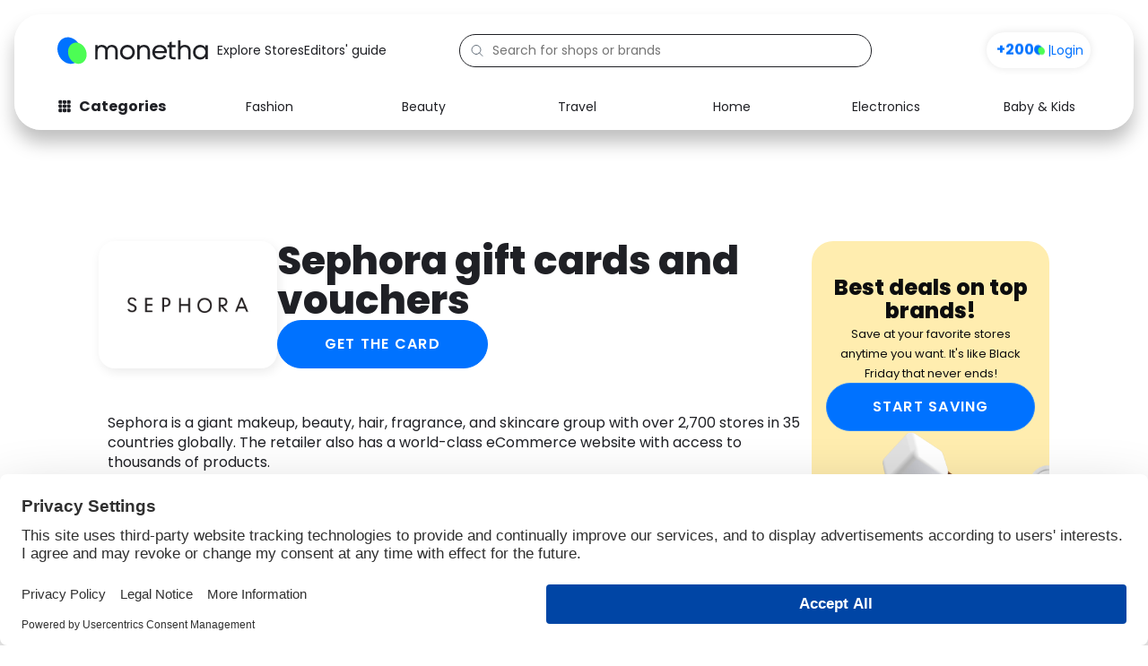

--- FILE ---
content_type: text/html; charset=UTF-8
request_url: https://slack.monetha.io/gift-cards/sephora/
body_size: 28600
content:
<!DOCTYPE html>
<html lang="en-US" prefix="og: https://ogp.me/ns#">
<head>
	
	<meta charset="UTF-8">
	<meta name="viewport" content="width=device-width, initial-scale=1">

	<!-- Preconnect & DNS Prefetch for critical analytics domains -->
	<link rel="preconnect" href="https://www.googletagmanager.com">
	<link rel="dns-prefetch" href="https://www.googletagmanager.com">
	<link rel="preconnect" href="https://analytics.verfacto.com">
	<link rel="dns-prefetch" href="https://analytics.verfacto.com">
	<link rel="preconnect" href="https://dev.visualwebsiteoptimizer.com">
	<link rel="dns-prefetch" href="https://dev.visualwebsiteoptimizer.com">

	<!-- Impact Site Verification -->
	<meta name="impact-site-verification" value="-248130867">

    <link
      rel="stylesheet"
      href="https://fonts.googleapis.com/css2?family=Poppins:ital,wght@0,400;0,600;0,700;0,800;0,900;1,400&display=swap"
    />

    <style>
      body {
        font-family: "Poppins", serif;
        margin: 0;
      }
    </style>
	
	
<!-- Search Engine Optimization by Rank Math PRO - https://rankmath.com/ -->
<title>Sephora gift cards and vouchers - Monetha</title>
<meta name="description" content="Sephora is a giant makeup, beauty, hair, fragrance, and skincare group with over 2,700 stores in 35 countries globally. The retailer also has a world-class"/>
<meta name="robots" content="follow, index, max-snippet:-1, max-video-preview:-1, max-image-preview:large"/>
<meta property="og:locale" content="en_US" />
<meta property="og:type" content="article" />
<meta property="og:title" content="Sephora gift cards and vouchers - Monetha" />
<meta property="og:description" content="Sephora is a giant makeup, beauty, hair, fragrance, and skincare group with over 2,700 stores in 35 countries globally. The retailer also has a world-class" />
<meta property="og:site_name" content="Monetha" />
<meta property="article:publisher" content="https://www.facebook.com/Monetha.io/" />
<meta property="article:section" content="Gift cards" />
<meta property="og:updated_time" content="2023-04-17T12:46:47+00:00" />
<meta property="og:image" content="https://slack.monetha.io/wp-content/uploads/2024/11/monetha-preview-image.jpg" />
<meta property="og:image:secure_url" content="https://slack.monetha.io/wp-content/uploads/2024/11/monetha-preview-image.jpg" />
<meta property="og:image:width" content="1200" />
<meta property="og:image:height" content="628" />
<meta property="og:image:alt" content="Sephora gift cards and vouchers" />
<meta property="og:image:type" content="image/jpeg" />
<meta property="article:published_time" content="2022-11-24T12:32:44+00:00" />
<meta property="article:modified_time" content="2023-04-17T12:46:47+00:00" />
<meta name="twitter:card" content="summary_large_image" />
<meta name="twitter:title" content="Sephora gift cards and vouchers - Monetha" />
<meta name="twitter:description" content="Sephora is a giant makeup, beauty, hair, fragrance, and skincare group with over 2,700 stores in 35 countries globally. The retailer also has a world-class" />
<meta name="twitter:site" content="@Monetha_io" />
<meta name="twitter:creator" content="@Monetha_io" />
<meta name="twitter:image" content="https://slack.monetha.io/wp-content/uploads/2024/11/monetha-preview-image.jpg" />
<meta name="twitter:label1" content="Written by" />
<meta name="twitter:data1" content="Illia Lahunou" />
<meta name="twitter:label2" content="Time to read" />
<meta name="twitter:data2" content="2 minutes" />
<script type="application/ld+json" class="rank-math-schema-pro">{"@context":"https://schema.org","@graph":[{"@type":"Organization","@id":"https://slack.monetha.io/#organization","name":"Monetha","url":"https://www.monetha.io","sameAs":["https://www.facebook.com/Monetha.io/","https://twitter.com/Monetha_io"],"email":"team@monetha.io","logo":{"@type":"ImageObject","@id":"https://slack.monetha.io/#logo","url":"https://slack.monetha.io/wp-content/uploads/2022/03/logo-light.svg","contentUrl":"https://slack.monetha.io/wp-content/uploads/2022/03/logo-light.svg","caption":"Monetha","inLanguage":"en-US"}},{"@type":"WebSite","@id":"https://slack.monetha.io/#website","url":"https://slack.monetha.io","name":"Monetha","publisher":{"@id":"https://slack.monetha.io/#organization"},"inLanguage":"en-US"},{"@type":"ImageObject","@id":"https://slack.monetha.io/wp-content/uploads/2024/11/monetha-preview-image.jpg","url":"https://slack.monetha.io/wp-content/uploads/2024/11/monetha-preview-image.jpg","width":"1200","height":"628","inLanguage":"en-US"},{"@type":"BreadcrumbList","@id":"#breadcrumb","itemListElement":[{"@type":"ListItem","position":"1","item":{"@id":"https://www.monetha.io","name":"Home"}},{"@type":"ListItem","position":"2","item":{"@id":"https://slack.monetha.io/gift-cards/","name":"Gift cards"}},{"@type":"ListItem","position":"3","item":{"@id":"https://slack.monetha.io/gift-cards/sephora/","name":"Sephora gift cards and vouchers"}}]},{"@type":"WebPage","@id":"#webpage","url":"","name":"Sephora gift cards and vouchers - Monetha","datePublished":"2022-11-24T12:32:44+00:00","dateModified":"2023-04-17T12:46:47+00:00","isPartOf":{"@id":"https://slack.monetha.io/#website"},"primaryImageOfPage":{"@id":"https://slack.monetha.io/wp-content/uploads/2024/11/monetha-preview-image.jpg"},"inLanguage":"en-US","breadcrumb":{"@id":"#breadcrumb"}},{"@type":"Person","@id":"https://slack.monetha.io/author/illia-lahunou/","name":"Illia Lahunou","url":"https://slack.monetha.io/author/illia-lahunou/","image":{"@type":"ImageObject","@id":"https://secure.gravatar.com/avatar/808adcb8e7b589fc0bab7312a63f8284ace048a7e524f4287a764ec8871f8324?s=96&amp;d=mm&amp;r=g","url":"https://secure.gravatar.com/avatar/808adcb8e7b589fc0bab7312a63f8284ace048a7e524f4287a764ec8871f8324?s=96&amp;d=mm&amp;r=g","caption":"Illia Lahunou","inLanguage":"en-US"},"worksFor":{"@id":"https://slack.monetha.io/#organization"}},{"@type":"BlogPosting","headline":"Sephora gift cards and vouchers - Monetha","datePublished":"2022-11-24T12:32:44+00:00","dateModified":"2023-04-17T12:46:47+00:00","articleSection":"Gift cards, Temp","author":{"@id":"https://slack.monetha.io/author/illia-lahunou/","name":"Illia Lahunou"},"publisher":{"@id":"https://slack.monetha.io/#organization"},"description":"Sephora is a giant makeup, beauty, hair, fragrance, and skincare group with over 2,700 stores in 35 countries globally. The retailer also has a world-class","name":"Sephora gift cards and vouchers - Monetha","@id":"#richSnippet","isPartOf":{"@id":"#webpage"},"image":{"@id":"https://slack.monetha.io/wp-content/uploads/2024/11/monetha-preview-image.jpg"},"inLanguage":"en-US","mainEntityOfPage":{"@id":"#webpage"}}]}</script>
<!-- /Rank Math WordPress SEO plugin -->

<link rel='dns-prefetch' href='//slack.monetha.io' />
<link href='https://fonts.gstatic.com' crossorigin rel='preconnect' />
<link rel="alternate" title="oEmbed (JSON)" type="application/json+oembed" href="https://slack.monetha.io/wp-json/oembed/1.0/embed?url=https%3A%2F%2Fslack.monetha.io%2Fgift-cards%2Fsephora%2F" />
<link rel="alternate" title="oEmbed (XML)" type="text/xml+oembed" href="https://slack.monetha.io/wp-json/oembed/1.0/embed?url=https%3A%2F%2Fslack.monetha.io%2Fgift-cards%2Fsephora%2F&#038;format=xml" />
<style id='wp-img-auto-sizes-contain-inline-css'>
img:is([sizes=auto i],[sizes^="auto," i]){contain-intrinsic-size:3000px 1500px}
/*# sourceURL=wp-img-auto-sizes-contain-inline-css */
</style>
<link rel='stylesheet' id='astra-theme-css-css' href='https://slack.monetha.io/wp-content/themes/astra/assets/css/minified/main.min.css?ver=4.0.2' media='all' />
<style id='astra-theme-css-inline-css'>
.ast-no-sidebar .entry-content .alignfull {margin-left: calc( -50vw + 50%);margin-right: calc( -50vw + 50%);max-width: 100vw;width: 100vw;}.ast-no-sidebar .entry-content .alignwide {margin-left: calc(-41vw + 50%);margin-right: calc(-41vw + 50%);max-width: unset;width: unset;}.ast-no-sidebar .entry-content .alignfull .alignfull,.ast-no-sidebar .entry-content .alignfull .alignwide,.ast-no-sidebar .entry-content .alignwide .alignfull,.ast-no-sidebar .entry-content .alignwide .alignwide,.ast-no-sidebar .entry-content .wp-block-column .alignfull,.ast-no-sidebar .entry-content .wp-block-column .alignwide{width: 100%;margin-left: auto;margin-right: auto;}.wp-block-gallery,.blocks-gallery-grid {margin: 0;}.wp-block-separator {max-width: 100px;}.wp-block-separator.is-style-wide,.wp-block-separator.is-style-dots {max-width: none;}.entry-content .has-2-columns .wp-block-column:first-child {padding-right: 10px;}.entry-content .has-2-columns .wp-block-column:last-child {padding-left: 10px;}@media (max-width: 782px) {.entry-content .wp-block-columns .wp-block-column {flex-basis: 100%;}.entry-content .has-2-columns .wp-block-column:first-child {padding-right: 0;}.entry-content .has-2-columns .wp-block-column:last-child {padding-left: 0;}}body .entry-content .wp-block-latest-posts {margin-left: 0;}body .entry-content .wp-block-latest-posts li {list-style: none;}.ast-no-sidebar .ast-container .entry-content .wp-block-latest-posts {margin-left: 0;}.ast-header-break-point .entry-content .alignwide {margin-left: auto;margin-right: auto;}.entry-content .blocks-gallery-item img {margin-bottom: auto;}.wp-block-pullquote {border-top: 4px solid #555d66;border-bottom: 4px solid #555d66;color: #40464d;}:root{--ast-container-default-xlg-padding:6.67em;--ast-container-default-lg-padding:5.67em;--ast-container-default-slg-padding:4.34em;--ast-container-default-md-padding:3.34em;--ast-container-default-sm-padding:6.67em;--ast-container-default-xs-padding:2.4em;--ast-container-default-xxs-padding:1.4em;--ast-code-block-background:#EEEEEE;--ast-comment-inputs-background:#FAFAFA;}html{font-size:118.75%;}a,.page-title{color:#0072ff;}a:hover,a:focus{color:var(--ast-global-color-1);}body,button,input,select,textarea,.ast-button,.ast-custom-button{font-family:'Poppins',sans-serif;font-weight:400;font-size:19px;font-size:1rem;line-height:1.6em;}blockquote{color:#000000;}h1,.entry-content h1,h2,.entry-content h2,h3,.entry-content h3,h4,.entry-content h4,h5,.entry-content h5,h6,.entry-content h6,.site-title,.site-title a{font-family:'Poppins',sans-serif;font-weight:400;}.site-title{font-size:35px;font-size:1.8421052631579rem;display:none;}header .custom-logo-link img{max-width:250px;}.astra-logo-svg{width:250px;}.site-header .site-description{font-size:15px;font-size:0.78947368421053rem;display:none;}.entry-title{font-size:30px;font-size:1.5789473684211rem;}h1,.entry-content h1{font-size:40px;font-size:2.1052631578947rem;font-family:'Poppins',sans-serif;line-height:1.4em;}h2,.entry-content h2{font-size:30px;font-size:1.5789473684211rem;font-family:'Poppins',sans-serif;line-height:1.25em;}h3,.entry-content h3{font-size:25px;font-size:1.3157894736842rem;font-family:'Poppins',sans-serif;line-height:1.2em;}h4,.entry-content h4{font-size:20px;font-size:1.0526315789474rem;line-height:1.2em;font-family:'Poppins',sans-serif;}h5,.entry-content h5{font-size:18px;font-size:0.94736842105263rem;line-height:1.2em;font-family:'Poppins',sans-serif;}h6,.entry-content h6{font-size:15px;font-size:0.78947368421053rem;line-height:1.25em;font-family:'Poppins',sans-serif;}::selection{background-color:var(--ast-global-color-0);color:#ffffff;}body,h1,.entry-title a,.entry-content h1,h2,.entry-content h2,h3,.entry-content h3,h4,.entry-content h4,h5,.entry-content h5,h6,.entry-content h6{color:#434649;}.tagcloud a:hover,.tagcloud a:focus,.tagcloud a.current-item{color:#ffffff;border-color:#0072ff;background-color:#0072ff;}input:focus,input[type="text"]:focus,input[type="email"]:focus,input[type="url"]:focus,input[type="password"]:focus,input[type="reset"]:focus,input[type="search"]:focus,textarea:focus{border-color:#0072ff;}input[type="radio"]:checked,input[type=reset],input[type="checkbox"]:checked,input[type="checkbox"]:hover:checked,input[type="checkbox"]:focus:checked,input[type=range]::-webkit-slider-thumb{border-color:#0072ff;background-color:#0072ff;box-shadow:none;}.site-footer a:hover + .post-count,.site-footer a:focus + .post-count{background:#0072ff;border-color:#0072ff;}.single .nav-links .nav-previous,.single .nav-links .nav-next{color:#0072ff;}.entry-meta,.entry-meta *{line-height:1.45;color:#0072ff;}.entry-meta a:hover,.entry-meta a:hover *,.entry-meta a:focus,.entry-meta a:focus *,.page-links > .page-link,.page-links .page-link:hover,.post-navigation a:hover{color:var(--ast-global-color-1);}#cat option,.secondary .calendar_wrap thead a,.secondary .calendar_wrap thead a:visited{color:#0072ff;}.secondary .calendar_wrap #today,.ast-progress-val span{background:#0072ff;}.secondary a:hover + .post-count,.secondary a:focus + .post-count{background:#0072ff;border-color:#0072ff;}.calendar_wrap #today > a{color:#ffffff;}.page-links .page-link,.single .post-navigation a{color:#0072ff;}.widget-title{font-size:27px;font-size:1.4210526315789rem;color:#434649;}.ast-logo-title-inline .site-logo-img{padding-right:1em;}.site-logo-img img{ transition:all 0.2s linear;}.ast-page-builder-template .hentry {margin: 0;}.ast-page-builder-template .site-content > .ast-container {max-width: 100%;padding: 0;}.ast-page-builder-template .site-content #primary {padding: 0;margin: 0;}.ast-page-builder-template .no-results {text-align: center;margin: 4em auto;}.ast-page-builder-template .ast-pagination {padding: 2em;}.ast-page-builder-template .entry-header.ast-no-title.ast-no-thumbnail {margin-top: 0;}.ast-page-builder-template .entry-header.ast-header-without-markup {margin-top: 0;margin-bottom: 0;}.ast-page-builder-template .entry-header.ast-no-title.ast-no-meta {margin-bottom: 0;}.ast-page-builder-template.single .post-navigation {padding-bottom: 2em;}.ast-page-builder-template.single-post .site-content > .ast-container {max-width: 100%;}.ast-page-builder-template .entry-header {margin-top: 4em;margin-left: auto;margin-right: auto;padding-left: 20px;padding-right: 20px;}.single.ast-page-builder-template .entry-header {padding-left: 20px;padding-right: 20px;}.ast-page-builder-template .ast-archive-description {margin: 4em auto 0;padding-left: 20px;padding-right: 20px;}.ast-page-builder-template.ast-no-sidebar .entry-content .alignwide {margin-left: 0;margin-right: 0;}@media (max-width:921px){#ast-desktop-header{display:none;}}@media (min-width:921px){#ast-mobile-header{display:none;}}.wp-block-buttons.aligncenter{justify-content:center;}@media (max-width:921px){.ast-theme-transparent-header #primary,.ast-theme-transparent-header #secondary{padding:0;}}@media (max-width:921px){.ast-plain-container.ast-no-sidebar #primary{padding:0;}}.ast-plain-container.ast-no-sidebar #primary{margin-top:0;margin-bottom:0;}@media (min-width:1200px){.wp-block-group .has-background{padding:20px;}}@media (min-width:1200px){.ast-no-sidebar.ast-separate-container .entry-content .wp-block-group.alignwide,.ast-no-sidebar.ast-separate-container .entry-content .wp-block-cover.alignwide{margin-left:-20px;margin-right:-20px;padding-left:20px;padding-right:20px;}.ast-no-sidebar.ast-separate-container .entry-content .wp-block-cover.alignfull,.ast-no-sidebar.ast-separate-container .entry-content .wp-block-group.alignfull{margin-left:-6.67em;margin-right:-6.67em;padding-left:6.67em;padding-right:6.67em;}}@media (min-width:1200px){.wp-block-cover-image.alignwide .wp-block-cover__inner-container,.wp-block-cover.alignwide .wp-block-cover__inner-container,.wp-block-cover-image.alignfull .wp-block-cover__inner-container,.wp-block-cover.alignfull .wp-block-cover__inner-container{width:100%;}}.wp-block-columns{margin-bottom:unset;}.wp-block-image.size-full{margin:2rem 0;}.wp-block-separator.has-background{padding:0;}.wp-block-gallery{margin-bottom:1.6em;}.wp-block-group{padding-top:4em;padding-bottom:4em;}.wp-block-group__inner-container .wp-block-columns:last-child,.wp-block-group__inner-container :last-child,.wp-block-table table{margin-bottom:0;}.blocks-gallery-grid{width:100%;}.wp-block-navigation-link__content{padding:5px 0;}.wp-block-group .wp-block-group .has-text-align-center,.wp-block-group .wp-block-column .has-text-align-center{max-width:100%;}.has-text-align-center{margin:0 auto;}@media (min-width:1200px){.wp-block-cover__inner-container,.alignwide .wp-block-group__inner-container,.alignfull .wp-block-group__inner-container{max-width:1200px;margin:0 auto;}.wp-block-group.alignnone,.wp-block-group.aligncenter,.wp-block-group.alignleft,.wp-block-group.alignright,.wp-block-group.alignwide,.wp-block-columns.alignwide{margin:2rem 0 1rem 0;}}@media (max-width:1200px){.wp-block-group{padding:3em;}.wp-block-group .wp-block-group{padding:1.5em;}.wp-block-columns,.wp-block-column{margin:1rem 0;}}@media (min-width:921px){.wp-block-columns .wp-block-group{padding:2em;}}@media (max-width:544px){.wp-block-cover-image .wp-block-cover__inner-container,.wp-block-cover .wp-block-cover__inner-container{width:unset;}.wp-block-cover,.wp-block-cover-image{padding:2em 0;}.wp-block-group,.wp-block-cover{padding:2em;}.wp-block-media-text__media img,.wp-block-media-text__media video{width:unset;max-width:100%;}.wp-block-media-text.has-background .wp-block-media-text__content{padding:1em;}}.wp-block-image.aligncenter{margin-left:auto;margin-right:auto;}.wp-block-table.aligncenter{margin-left:auto;margin-right:auto;}@media (min-width:544px){.entry-content .wp-block-media-text.has-media-on-the-right .wp-block-media-text__content{padding:0 8% 0 0;}.entry-content .wp-block-media-text .wp-block-media-text__content{padding:0 0 0 8%;}.ast-plain-container .site-content .entry-content .has-custom-content-position.is-position-bottom-left > *,.ast-plain-container .site-content .entry-content .has-custom-content-position.is-position-bottom-right > *,.ast-plain-container .site-content .entry-content .has-custom-content-position.is-position-top-left > *,.ast-plain-container .site-content .entry-content .has-custom-content-position.is-position-top-right > *,.ast-plain-container .site-content .entry-content .has-custom-content-position.is-position-center-right > *,.ast-plain-container .site-content .entry-content .has-custom-content-position.is-position-center-left > *{margin:0;}}@media (max-width:544px){.entry-content .wp-block-media-text .wp-block-media-text__content{padding:8% 0;}.wp-block-media-text .wp-block-media-text__media img{width:auto;max-width:100%;}}.wp-block-button.is-style-outline .wp-block-button__link{border-color:var(--ast-global-color-0);border-top-width:2px;border-right-width:2px;border-bottom-width:2px;border-left-width:2px;}.wp-block-button.is-style-outline > .wp-block-button__link:not(.has-text-color),.wp-block-button.wp-block-button__link.is-style-outline:not(.has-text-color){color:var(--ast-global-color-0);}.wp-block-button.is-style-outline .wp-block-button__link:hover,.wp-block-button.is-style-outline .wp-block-button__link:focus{color:#ffffff !important;background-color:var(--ast-global-color-1);border-color:var(--ast-global-color-1);}.post-page-numbers.current .page-link,.ast-pagination .page-numbers.current{color:#ffffff;border-color:var(--ast-global-color-0);background-color:var(--ast-global-color-0);border-radius:2px;}@media (max-width:921px){.wp-block-button.is-style-outline .wp-block-button__link{padding-top:calc(15px - 2px);padding-right:calc(30px - 2px);padding-bottom:calc(15px - 2px);padding-left:calc(30px - 2px);}}@media (max-width:544px){.wp-block-button.is-style-outline .wp-block-button__link{padding-top:calc(15px - 2px);padding-right:calc(30px - 2px);padding-bottom:calc(15px - 2px);padding-left:calc(30px - 2px);}}@media (min-width:544px){.entry-content > .alignleft{margin-right:20px;}.entry-content > .alignright{margin-left:20px;}.wp-block-group.has-background{padding:20px;}}@media (max-width:921px){.ast-separate-container #primary,.ast-separate-container #secondary{padding:1.5em 0;}#primary,#secondary{padding:1.5em 0;margin:0;}.ast-left-sidebar #content > .ast-container{display:flex;flex-direction:column-reverse;width:100%;}.ast-separate-container .ast-article-post,.ast-separate-container .ast-article-single{padding:1.5em 2.14em;}.ast-author-box img.avatar{margin:20px 0 0 0;}}@media (min-width:922px){.ast-separate-container.ast-right-sidebar #primary,.ast-separate-container.ast-left-sidebar #primary{border:0;}.search-no-results.ast-separate-container #primary{margin-bottom:4em;}}.elementor-button-wrapper .elementor-button{border-style:solid;text-decoration:none;border-top-width:0;border-right-width:0;border-left-width:0;border-bottom-width:0;}body .elementor-button.elementor-size-sm,body .elementor-button.elementor-size-xs,body .elementor-button.elementor-size-md,body .elementor-button.elementor-size-lg,body .elementor-button.elementor-size-xl,body .elementor-button{border-radius:2px;padding-top:10px;padding-right:40px;padding-bottom:10px;padding-left:40px;}.elementor-button-wrapper .elementor-button{border-color:var(--ast-global-color-0);background-color:var(--ast-global-color-0);}.elementor-button-wrapper .elementor-button:hover,.elementor-button-wrapper .elementor-button:focus{color:#ffffff;background-color:var(--ast-global-color-1);border-color:var(--ast-global-color-1);}.wp-block-button .wp-block-button__link ,.elementor-button-wrapper .elementor-button,.elementor-button-wrapper .elementor-button:visited{color:#ffffff;}.elementor-button-wrapper .elementor-button{line-height:1em;}.wp-block-button .wp-block-button__link:hover,.wp-block-button .wp-block-button__link:focus{color:#ffffff;background-color:var(--ast-global-color-1);border-color:var(--ast-global-color-1);}.elementor-widget-heading h1.elementor-heading-title{line-height:1.4em;}.elementor-widget-heading h2.elementor-heading-title{line-height:1.25em;}.elementor-widget-heading h3.elementor-heading-title{line-height:1.2em;}.elementor-widget-heading h4.elementor-heading-title{line-height:1.2em;}.elementor-widget-heading h5.elementor-heading-title{line-height:1.2em;}.elementor-widget-heading h6.elementor-heading-title{line-height:1.25em;}.wp-block-button .wp-block-button__link{border:none;background-color:var(--ast-global-color-0);color:#ffffff;font-family:inherit;font-weight:inherit;line-height:1em;border-radius:2px;padding:15px 30px;}.wp-block-button.is-style-outline .wp-block-button__link{border-style:solid;border-top-width:2px;border-right-width:2px;border-left-width:2px;border-bottom-width:2px;border-color:var(--ast-global-color-0);padding-top:calc(15px - 2px);padding-right:calc(30px - 2px);padding-bottom:calc(15px - 2px);padding-left:calc(30px - 2px);}@media (max-width:921px){.wp-block-button .wp-block-button__link{border:none;padding:15px 30px;}.wp-block-button.is-style-outline .wp-block-button__link{padding-top:calc(15px - 2px);padding-right:calc(30px - 2px);padding-bottom:calc(15px - 2px);padding-left:calc(30px - 2px);}}@media (max-width:544px){.wp-block-button .wp-block-button__link{border:none;padding:15px 30px;}.wp-block-button.is-style-outline .wp-block-button__link{padding-top:calc(15px - 2px);padding-right:calc(30px - 2px);padding-bottom:calc(15px - 2px);padding-left:calc(30px - 2px);}}.menu-toggle,button,.ast-button,.ast-custom-button,.button,input#submit,input[type="button"],input[type="submit"],input[type="reset"]{border-style:solid;border-top-width:0;border-right-width:0;border-left-width:0;border-bottom-width:0;color:#ffffff;border-color:var(--ast-global-color-0);background-color:var(--ast-global-color-0);border-radius:2px;padding-top:10px;padding-right:40px;padding-bottom:10px;padding-left:40px;font-family:inherit;font-weight:inherit;line-height:1em;}button:focus,.menu-toggle:hover,button:hover,.ast-button:hover,.ast-custom-button:hover .button:hover,.ast-custom-button:hover ,input[type=reset]:hover,input[type=reset]:focus,input#submit:hover,input#submit:focus,input[type="button"]:hover,input[type="button"]:focus,input[type="submit"]:hover,input[type="submit"]:focus{color:#ffffff;background-color:var(--ast-global-color-1);border-color:var(--ast-global-color-1);}@media (min-width:544px){.ast-container{max-width:100%;}}@media (max-width:544px){.ast-separate-container .ast-article-post,.ast-separate-container .ast-article-single,.ast-separate-container .comments-title,.ast-separate-container .ast-archive-description{padding:1.5em 1em;}.ast-separate-container #content .ast-container{padding-left:0.54em;padding-right:0.54em;}.ast-separate-container .ast-comment-list li.depth-1{padding:1.5em 1em;margin-bottom:1.5em;}.ast-separate-container .ast-comment-list .bypostauthor{padding:.5em;}.ast-search-menu-icon.ast-dropdown-active .search-field{width:170px;}}@media (max-width:921px){.ast-mobile-header-stack .main-header-bar .ast-search-menu-icon{display:inline-block;}.ast-header-break-point.ast-header-custom-item-outside .ast-mobile-header-stack .main-header-bar .ast-search-icon{margin:0;}.ast-comment-avatar-wrap img{max-width:2.5em;}.ast-separate-container .ast-comment-list li.depth-1{padding:1.5em 2.14em;}.ast-separate-container .comment-respond{padding:2em 2.14em;}.ast-comment-meta{padding:0 1.8888em 1.3333em;}}.ast-no-sidebar.ast-separate-container .entry-content .alignfull {margin-left: -6.67em;margin-right: -6.67em;width: auto;}@media (max-width: 1200px) {.ast-no-sidebar.ast-separate-container .entry-content .alignfull {margin-left: -2.4em;margin-right: -2.4em;}}@media (max-width: 768px) {.ast-no-sidebar.ast-separate-container .entry-content .alignfull {margin-left: -2.14em;margin-right: -2.14em;}}@media (max-width: 544px) {.ast-no-sidebar.ast-separate-container .entry-content .alignfull {margin-left: -1em;margin-right: -1em;}}.ast-no-sidebar.ast-separate-container .entry-content .alignwide {margin-left: -20px;margin-right: -20px;}.ast-no-sidebar.ast-separate-container .entry-content .wp-block-column .alignfull,.ast-no-sidebar.ast-separate-container .entry-content .wp-block-column .alignwide {margin-left: auto;margin-right: auto;width: 100%;}@media (max-width:921px){.site-title{display:none;}.site-header .site-description{display:none;}.entry-title{font-size:30px;}h1,.entry-content h1{font-size:30px;}h2,.entry-content h2{font-size:25px;}h3,.entry-content h3{font-size:20px;}.astra-logo-svg{width:200px;}header .custom-logo-link img,.ast-header-break-point .site-logo-img .custom-mobile-logo-link img{max-width:200px;}}@media (max-width:544px){.site-title{display:none;}.site-header .site-description{display:none;}.entry-title{font-size:30px;}h1,.entry-content h1{font-size:30px;}h2,.entry-content h2{font-size:25px;}h3,.entry-content h3{font-size:20px;}header .custom-logo-link img,.ast-header-break-point .site-branding img,.ast-header-break-point .custom-logo-link img{max-width:152px;}.astra-logo-svg{width:152px;}.ast-header-break-point .site-logo-img .custom-mobile-logo-link img{max-width:152px;}}@media (max-width:921px){html{font-size:108.3%;}}@media (max-width:544px){html{font-size:108.3%;}}@media (min-width:922px){.ast-container{max-width:1280px;}}@media (min-width:922px){.site-content .ast-container{display:flex;}}@media (max-width:921px){.site-content .ast-container{flex-direction:column;}}@media (min-width:922px){.blog .site-content > .ast-container,.archive .site-content > .ast-container,.search .site-content > .ast-container{max-width:1920px;}}@media (min-width:922px){.main-header-menu .sub-menu .menu-item.ast-left-align-sub-menu:hover > .sub-menu,.main-header-menu .sub-menu .menu-item.ast-left-align-sub-menu.focus > .sub-menu{margin-left:-0px;}}blockquote {padding: 1.2em;}:root .has-ast-global-color-0-color{color:var(--ast-global-color-0);}:root .has-ast-global-color-0-background-color{background-color:var(--ast-global-color-0);}:root .wp-block-button .has-ast-global-color-0-color{color:var(--ast-global-color-0);}:root .wp-block-button .has-ast-global-color-0-background-color{background-color:var(--ast-global-color-0);}:root .has-ast-global-color-1-color{color:var(--ast-global-color-1);}:root .has-ast-global-color-1-background-color{background-color:var(--ast-global-color-1);}:root .wp-block-button .has-ast-global-color-1-color{color:var(--ast-global-color-1);}:root .wp-block-button .has-ast-global-color-1-background-color{background-color:var(--ast-global-color-1);}:root .has-ast-global-color-2-color{color:var(--ast-global-color-2);}:root .has-ast-global-color-2-background-color{background-color:var(--ast-global-color-2);}:root .wp-block-button .has-ast-global-color-2-color{color:var(--ast-global-color-2);}:root .wp-block-button .has-ast-global-color-2-background-color{background-color:var(--ast-global-color-2);}:root .has-ast-global-color-3-color{color:var(--ast-global-color-3);}:root .has-ast-global-color-3-background-color{background-color:var(--ast-global-color-3);}:root .wp-block-button .has-ast-global-color-3-color{color:var(--ast-global-color-3);}:root .wp-block-button .has-ast-global-color-3-background-color{background-color:var(--ast-global-color-3);}:root .has-ast-global-color-4-color{color:var(--ast-global-color-4);}:root .has-ast-global-color-4-background-color{background-color:var(--ast-global-color-4);}:root .wp-block-button .has-ast-global-color-4-color{color:var(--ast-global-color-4);}:root .wp-block-button .has-ast-global-color-4-background-color{background-color:var(--ast-global-color-4);}:root .has-ast-global-color-5-color{color:var(--ast-global-color-5);}:root .has-ast-global-color-5-background-color{background-color:var(--ast-global-color-5);}:root .wp-block-button .has-ast-global-color-5-color{color:var(--ast-global-color-5);}:root .wp-block-button .has-ast-global-color-5-background-color{background-color:var(--ast-global-color-5);}:root .has-ast-global-color-6-color{color:var(--ast-global-color-6);}:root .has-ast-global-color-6-background-color{background-color:var(--ast-global-color-6);}:root .wp-block-button .has-ast-global-color-6-color{color:var(--ast-global-color-6);}:root .wp-block-button .has-ast-global-color-6-background-color{background-color:var(--ast-global-color-6);}:root .has-ast-global-color-7-color{color:var(--ast-global-color-7);}:root .has-ast-global-color-7-background-color{background-color:var(--ast-global-color-7);}:root .wp-block-button .has-ast-global-color-7-color{color:var(--ast-global-color-7);}:root .wp-block-button .has-ast-global-color-7-background-color{background-color:var(--ast-global-color-7);}:root .has-ast-global-color-8-color{color:var(--ast-global-color-8);}:root .has-ast-global-color-8-background-color{background-color:var(--ast-global-color-8);}:root .wp-block-button .has-ast-global-color-8-color{color:var(--ast-global-color-8);}:root .wp-block-button .has-ast-global-color-8-background-color{background-color:var(--ast-global-color-8);}:root{--ast-global-color-0:#0170B9;--ast-global-color-1:#3a3a3a;--ast-global-color-2:#3a3a3a;--ast-global-color-3:#4B4F58;--ast-global-color-4:#F5F5F5;--ast-global-color-5:#FFFFFF;--ast-global-color-6:#E5E5E5;--ast-global-color-7:#424242;--ast-global-color-8:#000000;}:root {--ast-border-color : #dddddd;}.ast-single-entry-banner {-js-display: flex;display: flex;flex-direction: column;justify-content: center;text-align: center;position: relative;background: #eeeeee;}.ast-single-entry-banner[data-banner-layout="layout-1"] {max-width: 1240px;background: inherit;padding: 20px 0;}.ast-single-entry-banner[data-banner-width-type="custom"] {margin: 0 auto;width: 100%;}.ast-single-entry-banner + .site-content .entry-header {margin-bottom: 0;}header.entry-header .entry-title{font-size:30px;font-size:1.5789473684211rem;}header.entry-header > *:not(:last-child){margin-bottom:10px;}.ast-archive-entry-banner {-js-display: flex;display: flex;flex-direction: column;justify-content: center;text-align: center;position: relative;background: #eeeeee;}.ast-archive-entry-banner[data-banner-width-type="custom"] {margin: 0 auto;width: 100%;}.ast-archive-entry-banner[data-banner-layout="layout-1"] {background: inherit;padding: 20px 0;text-align: left;}body.archive .ast-archive-description{max-width:1240px;width:100%;text-align:left;padding-top:3em;padding-right:3em;padding-bottom:3em;padding-left:3em;}body.archive .ast-archive-description .ast-archive-title,body.archive .ast-archive-description .ast-archive-title *{font-size:40px;font-size:2.1052631578947rem;}body.archive .ast-archive-description > *:not(:last-child){margin-bottom:10px;}@media (max-width:921px){body.archive .ast-archive-description{text-align:left;}}@media (max-width:544px){body.archive .ast-archive-description{text-align:left;}}.ast-breadcrumbs .trail-browse,.ast-breadcrumbs .trail-items,.ast-breadcrumbs .trail-items li{display:inline-block;margin:0;padding:0;border:none;background:inherit;text-indent:0;}.ast-breadcrumbs .trail-browse{font-size:inherit;font-style:inherit;font-weight:inherit;color:inherit;}.ast-breadcrumbs .trail-items{list-style:none;}.trail-items li::after{padding:0 0.3em;content:"\00bb";}.trail-items li:last-of-type::after{display:none;}h1,.entry-content h1,h2,.entry-content h2,h3,.entry-content h3,h4,.entry-content h4,h5,.entry-content h5,h6,.entry-content h6{color:var(--ast-global-color-2);}@media (max-width:921px){.ast-builder-grid-row-container.ast-builder-grid-row-tablet-3-firstrow .ast-builder-grid-row > *:first-child,.ast-builder-grid-row-container.ast-builder-grid-row-tablet-3-lastrow .ast-builder-grid-row > *:last-child{grid-column:1 / -1;}}@media (max-width:544px){.ast-builder-grid-row-container.ast-builder-grid-row-mobile-3-firstrow .ast-builder-grid-row > *:first-child,.ast-builder-grid-row-container.ast-builder-grid-row-mobile-3-lastrow .ast-builder-grid-row > *:last-child{grid-column:1 / -1;}}@media (max-width:544px){.ast-builder-layout-element .ast-site-identity{margin-left:20px;}}.ast-builder-layout-element[data-section="title_tagline"]{display:none;}@media (max-width:921px){.ast-header-break-point .ast-builder-layout-element[data-section="title_tagline"]{display:none;}}@media (max-width:544px){.ast-header-break-point .ast-builder-layout-element[data-section="title_tagline"]{display:none;}}.ast-builder-menu-1{font-family:inherit;font-weight:inherit;}.ast-builder-menu-1 .sub-menu,.ast-builder-menu-1 .inline-on-mobile .sub-menu{border-top-width:2px;border-bottom-width:0px;border-right-width:0px;border-left-width:0px;border-color:var(--ast-global-color-0);border-style:solid;border-radius:0px;}.ast-builder-menu-1 .main-header-menu > .menu-item > .sub-menu,.ast-builder-menu-1 .main-header-menu > .menu-item > .astra-full-megamenu-wrapper{margin-top:0px;}.ast-desktop .ast-builder-menu-1 .main-header-menu > .menu-item > .sub-menu:before,.ast-desktop .ast-builder-menu-1 .main-header-menu > .menu-item > .astra-full-megamenu-wrapper:before{height:calc( 0px + 5px );}.ast-desktop .ast-builder-menu-1 .menu-item .sub-menu .menu-link{border-style:none;}@media (max-width:921px){.ast-header-break-point .ast-builder-menu-1 .menu-item.menu-item-has-children > .ast-menu-toggle{top:0;}.ast-builder-menu-1 .menu-item-has-children > .menu-link:after{content:unset;}.ast-builder-menu-1 .main-header-menu > .menu-item > .sub-menu,.ast-builder-menu-1 .main-header-menu > .menu-item > .astra-full-megamenu-wrapper{margin-top:0;}}@media (max-width:544px){.ast-header-break-point .ast-builder-menu-1 .menu-item.menu-item-has-children > .ast-menu-toggle{top:0;}.ast-builder-menu-1 .main-header-menu > .menu-item > .sub-menu,.ast-builder-menu-1 .main-header-menu > .menu-item > .astra-full-megamenu-wrapper{margin-top:0;}}.ast-builder-menu-1{display:none;}@media (max-width:921px){.ast-header-break-point .ast-builder-menu-1{display:none;}}@media (max-width:544px){.ast-header-break-point .ast-builder-menu-1{display:none;}}.elementor-widget-heading .elementor-heading-title{margin:0;}.elementor-page .ast-menu-toggle{color:unset !important;background:unset !important;}.elementor-post.elementor-grid-item.hentry{margin-bottom:0;}.woocommerce div.product .elementor-element.elementor-products-grid .related.products ul.products li.product,.elementor-element .elementor-wc-products .woocommerce[class*='columns-'] ul.products li.product{width:auto;margin:0;float:none;}.ast-left-sidebar .elementor-section.elementor-section-stretched,.ast-right-sidebar .elementor-section.elementor-section-stretched{max-width:100%;left:0 !important;}.elementor-template-full-width .ast-container{display:block;}@media (max-width:544px){.elementor-element .elementor-wc-products .woocommerce[class*="columns-"] ul.products li.product{width:auto;margin:0;}.elementor-element .woocommerce .woocommerce-result-count{float:none;}}.ast-header-break-point .main-header-bar{border-bottom-width:1px;}@media (min-width:922px){.main-header-bar{border-bottom-width:1px;}}.main-header-menu .menu-item, #astra-footer-menu .menu-item, .main-header-bar .ast-masthead-custom-menu-items{-js-display:flex;display:flex;-webkit-box-pack:center;-webkit-justify-content:center;-moz-box-pack:center;-ms-flex-pack:center;justify-content:center;-webkit-box-orient:vertical;-webkit-box-direction:normal;-webkit-flex-direction:column;-moz-box-orient:vertical;-moz-box-direction:normal;-ms-flex-direction:column;flex-direction:column;}.main-header-menu > .menu-item > .menu-link, #astra-footer-menu > .menu-item > .menu-link{height:100%;-webkit-box-align:center;-webkit-align-items:center;-moz-box-align:center;-ms-flex-align:center;align-items:center;-js-display:flex;display:flex;}.ast-header-break-point .main-navigation ul .menu-item .menu-link .icon-arrow:first-of-type svg{top:.2em;margin-top:0px;margin-left:0px;width:.65em;transform:translate(0, -2px) rotateZ(270deg);}.ast-mobile-popup-content .ast-submenu-expanded > .ast-menu-toggle{transform:rotateX(180deg);overflow-y:auto;}.ast-separate-container .blog-layout-1, .ast-separate-container .blog-layout-2, .ast-separate-container .blog-layout-3{background-color:transparent;background-image:none;}.ast-separate-container .ast-article-post{background-color:var(--ast-global-color-5);;}@media (max-width:921px){.ast-separate-container .ast-article-post{background-color:var(--ast-global-color-5);;}}@media (max-width:544px){.ast-separate-container .ast-article-post{background-color:var(--ast-global-color-5);;}}.ast-separate-container .ast-article-single:not(.ast-related-post), .ast-separate-container .comments-area .comment-respond,.ast-separate-container .comments-area .ast-comment-list li, .ast-separate-container .ast-woocommerce-container, .ast-separate-container .error-404, .ast-separate-container .no-results, .single.ast-separate-container  .ast-author-meta, .ast-separate-container .related-posts-title-wrapper, .ast-separate-container.ast-two-container #secondary .widget,.ast-separate-container .comments-count-wrapper, .ast-box-layout.ast-plain-container .site-content,.ast-padded-layout.ast-plain-container .site-content, .ast-separate-container .comments-area .comments-title, .ast-narrow-container .site-content{background-color:var(--ast-global-color-5);;}@media (max-width:921px){.ast-separate-container .ast-article-single:not(.ast-related-post), .ast-separate-container .comments-area .comment-respond,.ast-separate-container .comments-area .ast-comment-list li, .ast-separate-container .ast-woocommerce-container, .ast-separate-container .error-404, .ast-separate-container .no-results, .single.ast-separate-container  .ast-author-meta, .ast-separate-container .related-posts-title-wrapper, .ast-separate-container.ast-two-container #secondary .widget,.ast-separate-container .comments-count-wrapper, .ast-box-layout.ast-plain-container .site-content,.ast-padded-layout.ast-plain-container .site-content, .ast-separate-container .comments-area .comments-title, .ast-narrow-container .site-content{background-color:var(--ast-global-color-5);;}}@media (max-width:544px){.ast-separate-container .ast-article-single:not(.ast-related-post), .ast-separate-container .comments-area .comment-respond,.ast-separate-container .comments-area .ast-comment-list li, .ast-separate-container .ast-woocommerce-container, .ast-separate-container .error-404, .ast-separate-container .no-results, .single.ast-separate-container  .ast-author-meta, .ast-separate-container .related-posts-title-wrapper, .ast-separate-container.ast-two-container #secondary .widget,.ast-separate-container .comments-count-wrapper, .ast-box-layout.ast-plain-container .site-content,.ast-padded-layout.ast-plain-container .site-content, .ast-separate-container .comments-area .comments-title, .ast-narrow-container .site-content{background-color:var(--ast-global-color-5);;}}.ast-mobile-header-content > *,.ast-desktop-header-content > * {padding: 10px 0;height: auto;}.ast-mobile-header-content > *:first-child,.ast-desktop-header-content > *:first-child {padding-top: 10px;}.ast-mobile-header-content > .ast-builder-menu,.ast-desktop-header-content > .ast-builder-menu {padding-top: 0;}.ast-mobile-header-content > *:last-child,.ast-desktop-header-content > *:last-child {padding-bottom: 0;}.ast-mobile-header-content .ast-search-menu-icon.ast-inline-search label,.ast-desktop-header-content .ast-search-menu-icon.ast-inline-search label {width: 100%;}.ast-desktop-header-content .main-header-bar-navigation .ast-submenu-expanded > .ast-menu-toggle::before {transform: rotateX(180deg);}#ast-desktop-header .ast-desktop-header-content,.ast-mobile-header-content .ast-search-icon,.ast-desktop-header-content .ast-search-icon,.ast-mobile-header-wrap .ast-mobile-header-content,.ast-main-header-nav-open.ast-popup-nav-open .ast-mobile-header-wrap .ast-mobile-header-content,.ast-main-header-nav-open.ast-popup-nav-open .ast-desktop-header-content {display: none;}.ast-main-header-nav-open.ast-header-break-point #ast-desktop-header .ast-desktop-header-content,.ast-main-header-nav-open.ast-header-break-point .ast-mobile-header-wrap .ast-mobile-header-content {display: block;}.ast-desktop .ast-desktop-header-content .astra-menu-animation-slide-up > .menu-item > .sub-menu,.ast-desktop .ast-desktop-header-content .astra-menu-animation-slide-up > .menu-item .menu-item > .sub-menu,.ast-desktop .ast-desktop-header-content .astra-menu-animation-slide-down > .menu-item > .sub-menu,.ast-desktop .ast-desktop-header-content .astra-menu-animation-slide-down > .menu-item .menu-item > .sub-menu,.ast-desktop .ast-desktop-header-content .astra-menu-animation-fade > .menu-item > .sub-menu,.ast-desktop .ast-desktop-header-content .astra-menu-animation-fade > .menu-item .menu-item > .sub-menu {opacity: 1;visibility: visible;}.ast-hfb-header.ast-default-menu-enable.ast-header-break-point .ast-mobile-header-wrap .ast-mobile-header-content .main-header-bar-navigation {width: unset;margin: unset;}.ast-mobile-header-content.content-align-flex-end .main-header-bar-navigation .menu-item-has-children > .ast-menu-toggle,.ast-desktop-header-content.content-align-flex-end .main-header-bar-navigation .menu-item-has-children > .ast-menu-toggle {left: calc( 20px - 0.907em);}.ast-mobile-header-content .ast-search-menu-icon,.ast-mobile-header-content .ast-search-menu-icon.slide-search,.ast-desktop-header-content .ast-search-menu-icon,.ast-desktop-header-content .ast-search-menu-icon.slide-search {width: 100%;position: relative;display: block;right: auto;transform: none;}.ast-mobile-header-content .ast-search-menu-icon.slide-search .search-form,.ast-mobile-header-content .ast-search-menu-icon .search-form,.ast-desktop-header-content .ast-search-menu-icon.slide-search .search-form,.ast-desktop-header-content .ast-search-menu-icon .search-form {right: 0;visibility: visible;opacity: 1;position: relative;top: auto;transform: none;padding: 0;display: block;overflow: hidden;}.ast-mobile-header-content .ast-search-menu-icon.ast-inline-search .search-field,.ast-mobile-header-content .ast-search-menu-icon .search-field,.ast-desktop-header-content .ast-search-menu-icon.ast-inline-search .search-field,.ast-desktop-header-content .ast-search-menu-icon .search-field {width: 100%;padding-right: 5.5em;}.ast-mobile-header-content .ast-search-menu-icon .search-submit,.ast-desktop-header-content .ast-search-menu-icon .search-submit {display: block;position: absolute;height: 100%;top: 0;right: 0;padding: 0 1em;border-radius: 0;}.ast-hfb-header.ast-default-menu-enable.ast-header-break-point .ast-mobile-header-wrap .ast-mobile-header-content .main-header-bar-navigation ul .sub-menu .menu-link {padding-left: 30px;}.ast-hfb-header.ast-default-menu-enable.ast-header-break-point .ast-mobile-header-wrap .ast-mobile-header-content .main-header-bar-navigation .sub-menu .menu-item .menu-item .menu-link {padding-left: 40px;}.ast-mobile-popup-drawer.active .ast-mobile-popup-inner{background-color:#ffffff;;}.ast-mobile-header-wrap .ast-mobile-header-content, .ast-desktop-header-content{background-color:#ffffff;;}.ast-mobile-popup-content > *, .ast-mobile-header-content > *, .ast-desktop-popup-content > *, .ast-desktop-header-content > *{padding-top:0px;padding-bottom:0px;}.content-align-flex-start .ast-builder-layout-element{justify-content:flex-start;}.content-align-flex-start .main-header-menu{text-align:left;}.ast-mobile-popup-drawer.active .menu-toggle-close{color:#3a3a3a;}@media (max-width:921px){#masthead .ast-mobile-header-wrap .ast-primary-header-bar,#masthead .ast-mobile-header-wrap .ast-below-header-bar{padding-left:20px;padding-right:20px;}}.ast-header-break-point .ast-primary-header-bar{border-bottom-width:0px;border-bottom-color:#eaeaea;border-bottom-style:solid;}@media (min-width:922px){.ast-primary-header-bar{border-bottom-width:0px;border-bottom-color:#eaeaea;border-bottom-style:solid;}}.ast-primary-header-bar{background-color:#ffffff;;background-image:none;;}.ast-desktop .ast-primary-header-bar.main-header-bar, .ast-header-break-point #masthead .ast-primary-header-bar.main-header-bar{padding-left:0px;padding-right:0px;margin-left:0px;margin-right:0px;}.ast-primary-header-bar{display:none;}@media (max-width:921px){.ast-header-break-point .ast-primary-header-bar{display:none;}}@media (max-width:544px){.ast-header-break-point .ast-primary-header-bar{display:none;}}[data-section="section-header-mobile-trigger"] .ast-button-wrap .ast-mobile-menu-trigger-minimal{color:var(--ast-global-color-0);border:none;background:transparent;}[data-section="section-header-mobile-trigger"] .ast-button-wrap .mobile-menu-toggle-icon .ast-mobile-svg{width:20px;height:20px;fill:var(--ast-global-color-0);}[data-section="section-header-mobile-trigger"] .ast-button-wrap .mobile-menu-wrap .mobile-menu{color:var(--ast-global-color-0);}.ast-builder-menu-mobile .main-navigation .menu-item.menu-item-has-children > .ast-menu-toggle{top:0;}.ast-builder-menu-mobile .main-navigation .menu-item-has-children > .menu-link:after{content:unset;}.ast-hfb-header .ast-builder-menu-mobile .main-header-menu, .ast-hfb-header .ast-builder-menu-mobile .main-navigation .menu-item .menu-link, .ast-hfb-header .ast-builder-menu-mobile .main-navigation .menu-item .sub-menu .menu-link{border-style:none;}.ast-builder-menu-mobile .main-navigation .menu-item.menu-item-has-children > .ast-menu-toggle{top:0;}@media (max-width:921px){.ast-builder-menu-mobile .main-navigation .menu-item.menu-item-has-children > .ast-menu-toggle{top:0;}.ast-builder-menu-mobile .main-navigation .menu-item-has-children > .menu-link:after{content:unset;}}@media (max-width:544px){.ast-builder-menu-mobile .main-navigation .menu-item.menu-item-has-children > .ast-menu-toggle{top:0;}}.ast-builder-menu-mobile .main-navigation{display:block;}@media (max-width:921px){.ast-header-break-point .ast-builder-menu-mobile .main-navigation{display:block;}}@media (max-width:544px){.ast-header-break-point .ast-builder-menu-mobile .main-navigation{display:block;}}:root{--e-global-color-astglobalcolor0:#0170B9;--e-global-color-astglobalcolor1:#3a3a3a;--e-global-color-astglobalcolor2:#3a3a3a;--e-global-color-astglobalcolor3:#4B4F58;--e-global-color-astglobalcolor4:#F5F5F5;--e-global-color-astglobalcolor5:#FFFFFF;--e-global-color-astglobalcolor6:#E5E5E5;--e-global-color-astglobalcolor7:#424242;--e-global-color-astglobalcolor8:#000000;}
/*# sourceURL=astra-theme-css-inline-css */
</style>
<link rel='stylesheet' id='elementor-frontend-css' href='https://slack.monetha.io/wp-content/plugins/elementor/assets/css/frontend.min.css?ver=3.27.6' media='all' />
<style id='elementor-frontend-inline-css'>
.elementor-21116 .elementor-element.elementor-element-3dd9231:not(.elementor-motion-effects-element-type-background), .elementor-21116 .elementor-element.elementor-element-3dd9231 > .elementor-motion-effects-container > .elementor-motion-effects-layer{background-color:#FFFFFF;}
/*# sourceURL=elementor-frontend-inline-css */
</style>
<link rel='stylesheet' id='widget-nav-menu-css' href='https://slack.monetha.io/wp-content/plugins/elementor-pro/assets/css/widget-nav-menu.min.css?ver=3.27.1' media='all' />
<link rel='stylesheet' id='widget-image-css' href='https://slack.monetha.io/wp-content/plugins/elementor/assets/css/widget-image.min.css?ver=3.27.6' media='all' />
<link rel='stylesheet' id='widget-social-icons-css' href='https://slack.monetha.io/wp-content/plugins/elementor/assets/css/widget-social-icons.min.css?ver=3.27.6' media='all' />
<link rel='stylesheet' id='e-apple-webkit-css' href='https://slack.monetha.io/wp-content/plugins/elementor/assets/css/conditionals/apple-webkit.min.css?ver=3.27.6' media='all' />
<link rel='stylesheet' id='widget-heading-css' href='https://slack.monetha.io/wp-content/plugins/elementor/assets/css/widget-heading.min.css?ver=3.27.6' media='all' />
<link rel='stylesheet' id='widget-text-editor-css' href='https://slack.monetha.io/wp-content/plugins/elementor/assets/css/widget-text-editor.min.css?ver=3.27.6' media='all' />
<link rel='stylesheet' id='widget-author-box-css' href='https://slack.monetha.io/wp-content/plugins/elementor-pro/assets/css/widget-author-box.min.css?ver=3.27.1' media='all' />
<link rel='stylesheet' id='elementor-icons-css' href='https://slack.monetha.io/wp-content/plugins/elementor/assets/lib/eicons/css/elementor-icons.min.css?ver=5.35.0' media='all' />
<link rel='stylesheet' id='widget-floating-bars-base-css' href='https://slack.monetha.io/wp-content/plugins/elementor/assets/css/widget-floating-bars-base.min.css?ver=3.27.6' media='all' />
<link rel='stylesheet' id='elementor-post-369-css' href='https://slack.monetha.io/wp-content/uploads/elementor/css/post-369.css?ver=1748518799' media='all' />
<link rel='stylesheet' id='widget-accordion-css' href='https://slack.monetha.io/wp-content/plugins/elementor/assets/css/widget-accordion.min.css?ver=3.27.6' media='all' />
<link rel='stylesheet' id='widget-spacer-css' href='https://slack.monetha.io/wp-content/plugins/elementor/assets/css/widget-spacer.min.css?ver=3.27.6' media='all' />
<link rel='stylesheet' id='elementor-post-16324-css' href='https://slack.monetha.io/wp-content/uploads/elementor/css/post-16324.css?ver=1748536916' media='all' />
<link rel='stylesheet' id='elementor-post-38352-css' href='https://slack.monetha.io/wp-content/uploads/elementor/css/post-38352.css?ver=1748518800' media='all' />
<link rel='stylesheet' id='elementor-post-6602-css' href='https://slack.monetha.io/wp-content/uploads/elementor/css/post-6602.css?ver=1748518800' media='all' />
<link rel='stylesheet' id='elementor-post-21116-css' href='https://slack.monetha.io/wp-content/uploads/elementor/css/post-21116.css?ver=1748518868' media='all' />
<link rel='stylesheet' id='elementor-post-67972-css' href='https://slack.monetha.io/wp-content/uploads/elementor/css/post-67972.css?ver=1763630378' media='all' />
<link rel='stylesheet' id='monetha-theme-css-css' href='https://slack.monetha.io/wp-content/themes/monetha/style.css?ver=1.0.0' media='all' />
<link rel='stylesheet' id='eael-general-css' href='https://slack.monetha.io/wp-content/plugins/essential-addons-for-elementor-lite/assets/front-end/css/view/general.min.css?ver=6.1.4' media='all' />
<script src="https://slack.monetha.io/wp-includes/js/jquery/jquery.min.js?ver=3.7.1" id="jquery-core-js"></script>
<script src="https://slack.monetha.io/wp-includes/js/jquery/jquery-migrate.min.js?ver=3.4.1" id="jquery-migrate-js"></script>
<script id="tt4b_ajax_script-js-extra">
var tt4b_script_vars = {"pixel_code":"CR65HIJC77UBVEOEFAGG","currency":"","country":"IE","advanced_matching":"1"};
//# sourceURL=tt4b_ajax_script-js-extra
</script>
<script src="https://slack.monetha.io/wp-content/plugins/tiktok-for-business/admin/js/ajaxSnippet.js?ver=v1" id="tt4b_ajax_script-js"></script>
<link rel="https://api.w.org/" href="https://slack.monetha.io/wp-json/" /><link rel="alternate" title="JSON" type="application/json" href="https://slack.monetha.io/wp-json/wp/v2/posts/16324" /><meta name="generator" content="WordPress 6.9" />
<link rel='shortlink' href='https://slack.monetha.io/?p=16324' />
<link rel="canonical" href="https://slack.monetha.io/gift-cards/sephora/" /><style>
.custom-field-is-empty.custom-field-is-empty.custom-field-is-empty {
display: none;
}
</style>
<meta name="generator" content="Elementor 3.27.6; features: e_font_icon_svg, e_local_google_fonts; settings: css_print_method-external, google_font-enabled, font_display-auto">
<script type="text/javascript">window.gdprAppliesGlobally=false;(function(){function a(e){if(!window.frames[e]){if(document.body&&document.body.firstChild){var t=document.body;var n=document.createElement("iframe");n.style.display="none";n.name=e;n.title=e;t.insertBefore(n,t.firstChild)}
else{setTimeout(function(){a(e)},5)}}}function e(n,r,o,c,s){function e(e,t,n,a){if(typeof n!=="function"){return}if(!window[r]){window[r]=[]}var i=false;if(s){i=s(e,t,n)}if(!i){window[r].push({command:e,parameter:t,callback:n,version:a})}}e.stub=true;function t(a){if(!window[n]||window[n].stub!==true){return}if(!a.data){return}
var i=typeof a.data==="string";var e;try{e=i?JSON.parse(a.data):a.data}catch(t){return}if(e[o]){var r=e[o];window[n](r.command,r.parameter,function(e,t){var n={};n[c]={returnValue:e,success:t,callId:r.callId};a.source.postMessage(i?JSON.stringify(n):n,"*")},r.version)}}
if(typeof window[n]!=="function"){window[n]=e;if(window.addEventListener){window.addEventListener("message",t,false)}else{window.attachEvent("onmessage",t)}}}e("__tcfapi","__tcfapiBuffer","__tcfapiCall","__tcfapiReturn");a("__tcfapiLocator");(function(e){
  var t=document.createElement("script");t.id="spcloader";t.type="text/javascript";t.async=true;t.src="https://sdk.privacy-center.org/"+e+"/loader.js?target="+document.location.hostname;t.charset="utf-8";var n=document.getElementsByTagName("script")[0];n.parentNode.insertBefore(t,n)})("26eb68e4-7c59-4b9e-bf73-7fa3d933e6f8")})();</script>


<script>
        if(navigator.userAgent.indexOf("Chrome-Lighthouse") == -1){
            (function(w,d,s,l,i){w[l]=w[l]||[];w[l].push({'gtm.start':
            new Date().getTime(),event:'gtm.js'});var f=d.getElementsByTagName(s)[0],
            j=d.createElement(s),dl=l!='dataLayer'?'&l='+l:'';j.async=true;j.src=
            'https://www.googletagmanager.com/gtm.js?id='+i+dl;f.parentNode.insertBefore(j,f);
            })(window,document,'script','dataLayer','GTM-KWVC5K3');
        }
    </script>
<script type="text/javascript" defer>
      (function () {
        var t = document.createElement("script");
        t.type = "text/javascript";
        t.defer = true;
        t.src =
          "https://analytics.verfacto.com/distributor.js?trackerID=VF-3CJ68MGC&platform=Custom";
        document.head.appendChild(t);
      })();
</script>
			<style>
				.e-con.e-parent:nth-of-type(n+4):not(.e-lazyloaded):not(.e-no-lazyload),
				.e-con.e-parent:nth-of-type(n+4):not(.e-lazyloaded):not(.e-no-lazyload) * {
					background-image: none !important;
				}
				@media screen and (max-height: 1024px) {
					.e-con.e-parent:nth-of-type(n+3):not(.e-lazyloaded):not(.e-no-lazyload),
					.e-con.e-parent:nth-of-type(n+3):not(.e-lazyloaded):not(.e-no-lazyload) * {
						background-image: none !important;
					}
				}
				@media screen and (max-height: 640px) {
					.e-con.e-parent:nth-of-type(n+2):not(.e-lazyloaded):not(.e-no-lazyload),
					.e-con.e-parent:nth-of-type(n+2):not(.e-lazyloaded):not(.e-no-lazyload) * {
						background-image: none !important;
					}
				}
			</style>
			<link rel="icon" href="https://slack.monetha.io/wp-content/uploads/2022/04/monetha-rewards.svg" sizes="32x32" />
<link rel="icon" href="https://slack.monetha.io/wp-content/uploads/2022/04/monetha-rewards.svg" sizes="192x192" />
<link rel="apple-touch-icon" href="https://slack.monetha.io/wp-content/uploads/2022/04/monetha-rewards.svg" />
<meta name="msapplication-TileImage" content="https://slack.monetha.io/wp-content/uploads/2022/04/monetha-rewards.svg" />
		<style id="wp-custom-css">
			.ast-grid-common-col {
	padding:0;
}		</style>
			
	<!-- Smart App Banner for iOS -->
	<meta name="apple-itunes-app" content="app-id=1530795214, affiliate-data=ct=iOS_SmartBanner">
	
<style id='global-styles-inline-css'>
:root{--wp--preset--aspect-ratio--square: 1;--wp--preset--aspect-ratio--4-3: 4/3;--wp--preset--aspect-ratio--3-4: 3/4;--wp--preset--aspect-ratio--3-2: 3/2;--wp--preset--aspect-ratio--2-3: 2/3;--wp--preset--aspect-ratio--16-9: 16/9;--wp--preset--aspect-ratio--9-16: 9/16;--wp--preset--color--black: #000000;--wp--preset--color--cyan-bluish-gray: #abb8c3;--wp--preset--color--white: #ffffff;--wp--preset--color--pale-pink: #f78da7;--wp--preset--color--vivid-red: #cf2e2e;--wp--preset--color--luminous-vivid-orange: #ff6900;--wp--preset--color--luminous-vivid-amber: #fcb900;--wp--preset--color--light-green-cyan: #7bdcb5;--wp--preset--color--vivid-green-cyan: #00d084;--wp--preset--color--pale-cyan-blue: #8ed1fc;--wp--preset--color--vivid-cyan-blue: #0693e3;--wp--preset--color--vivid-purple: #9b51e0;--wp--preset--color--ast-global-color-0: var(--ast-global-color-0);--wp--preset--color--ast-global-color-1: var(--ast-global-color-1);--wp--preset--color--ast-global-color-2: var(--ast-global-color-2);--wp--preset--color--ast-global-color-3: var(--ast-global-color-3);--wp--preset--color--ast-global-color-4: var(--ast-global-color-4);--wp--preset--color--ast-global-color-5: var(--ast-global-color-5);--wp--preset--color--ast-global-color-6: var(--ast-global-color-6);--wp--preset--color--ast-global-color-7: var(--ast-global-color-7);--wp--preset--color--ast-global-color-8: var(--ast-global-color-8);--wp--preset--gradient--vivid-cyan-blue-to-vivid-purple: linear-gradient(135deg,rgb(6,147,227) 0%,rgb(155,81,224) 100%);--wp--preset--gradient--light-green-cyan-to-vivid-green-cyan: linear-gradient(135deg,rgb(122,220,180) 0%,rgb(0,208,130) 100%);--wp--preset--gradient--luminous-vivid-amber-to-luminous-vivid-orange: linear-gradient(135deg,rgb(252,185,0) 0%,rgb(255,105,0) 100%);--wp--preset--gradient--luminous-vivid-orange-to-vivid-red: linear-gradient(135deg,rgb(255,105,0) 0%,rgb(207,46,46) 100%);--wp--preset--gradient--very-light-gray-to-cyan-bluish-gray: linear-gradient(135deg,rgb(238,238,238) 0%,rgb(169,184,195) 100%);--wp--preset--gradient--cool-to-warm-spectrum: linear-gradient(135deg,rgb(74,234,220) 0%,rgb(151,120,209) 20%,rgb(207,42,186) 40%,rgb(238,44,130) 60%,rgb(251,105,98) 80%,rgb(254,248,76) 100%);--wp--preset--gradient--blush-light-purple: linear-gradient(135deg,rgb(255,206,236) 0%,rgb(152,150,240) 100%);--wp--preset--gradient--blush-bordeaux: linear-gradient(135deg,rgb(254,205,165) 0%,rgb(254,45,45) 50%,rgb(107,0,62) 100%);--wp--preset--gradient--luminous-dusk: linear-gradient(135deg,rgb(255,203,112) 0%,rgb(199,81,192) 50%,rgb(65,88,208) 100%);--wp--preset--gradient--pale-ocean: linear-gradient(135deg,rgb(255,245,203) 0%,rgb(182,227,212) 50%,rgb(51,167,181) 100%);--wp--preset--gradient--electric-grass: linear-gradient(135deg,rgb(202,248,128) 0%,rgb(113,206,126) 100%);--wp--preset--gradient--midnight: linear-gradient(135deg,rgb(2,3,129) 0%,rgb(40,116,252) 100%);--wp--preset--font-size--small: 13px;--wp--preset--font-size--medium: 20px;--wp--preset--font-size--large: 36px;--wp--preset--font-size--x-large: 42px;--wp--preset--spacing--20: 0.44rem;--wp--preset--spacing--30: 0.67rem;--wp--preset--spacing--40: 1rem;--wp--preset--spacing--50: 1.5rem;--wp--preset--spacing--60: 2.25rem;--wp--preset--spacing--70: 3.38rem;--wp--preset--spacing--80: 5.06rem;--wp--preset--shadow--natural: 6px 6px 9px rgba(0, 0, 0, 0.2);--wp--preset--shadow--deep: 12px 12px 50px rgba(0, 0, 0, 0.4);--wp--preset--shadow--sharp: 6px 6px 0px rgba(0, 0, 0, 0.2);--wp--preset--shadow--outlined: 6px 6px 0px -3px rgb(255, 255, 255), 6px 6px rgb(0, 0, 0);--wp--preset--shadow--crisp: 6px 6px 0px rgb(0, 0, 0);}:root { --wp--style--global--content-size: var(--wp--custom--ast-content-width-size);--wp--style--global--wide-size: var(--wp--custom--ast-wide-width-size); }:where(body) { margin: 0; }.wp-site-blocks > .alignleft { float: left; margin-right: 2em; }.wp-site-blocks > .alignright { float: right; margin-left: 2em; }.wp-site-blocks > .aligncenter { justify-content: center; margin-left: auto; margin-right: auto; }:where(.wp-site-blocks) > * { margin-block-start: 24px; margin-block-end: 0; }:where(.wp-site-blocks) > :first-child { margin-block-start: 0; }:where(.wp-site-blocks) > :last-child { margin-block-end: 0; }:root { --wp--style--block-gap: 24px; }:root :where(.is-layout-flow) > :first-child{margin-block-start: 0;}:root :where(.is-layout-flow) > :last-child{margin-block-end: 0;}:root :where(.is-layout-flow) > *{margin-block-start: 24px;margin-block-end: 0;}:root :where(.is-layout-constrained) > :first-child{margin-block-start: 0;}:root :where(.is-layout-constrained) > :last-child{margin-block-end: 0;}:root :where(.is-layout-constrained) > *{margin-block-start: 24px;margin-block-end: 0;}:root :where(.is-layout-flex){gap: 24px;}:root :where(.is-layout-grid){gap: 24px;}.is-layout-flow > .alignleft{float: left;margin-inline-start: 0;margin-inline-end: 2em;}.is-layout-flow > .alignright{float: right;margin-inline-start: 2em;margin-inline-end: 0;}.is-layout-flow > .aligncenter{margin-left: auto !important;margin-right: auto !important;}.is-layout-constrained > .alignleft{float: left;margin-inline-start: 0;margin-inline-end: 2em;}.is-layout-constrained > .alignright{float: right;margin-inline-start: 2em;margin-inline-end: 0;}.is-layout-constrained > .aligncenter{margin-left: auto !important;margin-right: auto !important;}.is-layout-constrained > :where(:not(.alignleft):not(.alignright):not(.alignfull)){max-width: var(--wp--style--global--content-size);margin-left: auto !important;margin-right: auto !important;}.is-layout-constrained > .alignwide{max-width: var(--wp--style--global--wide-size);}body .is-layout-flex{display: flex;}.is-layout-flex{flex-wrap: wrap;align-items: center;}.is-layout-flex > :is(*, div){margin: 0;}body .is-layout-grid{display: grid;}.is-layout-grid > :is(*, div){margin: 0;}body{padding-top: 0px;padding-right: 0px;padding-bottom: 0px;padding-left: 0px;}a:where(:not(.wp-element-button)){text-decoration: none;}:root :where(.wp-element-button, .wp-block-button__link){background-color: #32373c;border-width: 0;color: #fff;font-family: inherit;font-size: inherit;font-style: inherit;font-weight: inherit;letter-spacing: inherit;line-height: inherit;padding-top: calc(0.667em + 2px);padding-right: calc(1.333em + 2px);padding-bottom: calc(0.667em + 2px);padding-left: calc(1.333em + 2px);text-decoration: none;text-transform: inherit;}.has-black-color{color: var(--wp--preset--color--black) !important;}.has-cyan-bluish-gray-color{color: var(--wp--preset--color--cyan-bluish-gray) !important;}.has-white-color{color: var(--wp--preset--color--white) !important;}.has-pale-pink-color{color: var(--wp--preset--color--pale-pink) !important;}.has-vivid-red-color{color: var(--wp--preset--color--vivid-red) !important;}.has-luminous-vivid-orange-color{color: var(--wp--preset--color--luminous-vivid-orange) !important;}.has-luminous-vivid-amber-color{color: var(--wp--preset--color--luminous-vivid-amber) !important;}.has-light-green-cyan-color{color: var(--wp--preset--color--light-green-cyan) !important;}.has-vivid-green-cyan-color{color: var(--wp--preset--color--vivid-green-cyan) !important;}.has-pale-cyan-blue-color{color: var(--wp--preset--color--pale-cyan-blue) !important;}.has-vivid-cyan-blue-color{color: var(--wp--preset--color--vivid-cyan-blue) !important;}.has-vivid-purple-color{color: var(--wp--preset--color--vivid-purple) !important;}.has-ast-global-color-0-color{color: var(--wp--preset--color--ast-global-color-0) !important;}.has-ast-global-color-1-color{color: var(--wp--preset--color--ast-global-color-1) !important;}.has-ast-global-color-2-color{color: var(--wp--preset--color--ast-global-color-2) !important;}.has-ast-global-color-3-color{color: var(--wp--preset--color--ast-global-color-3) !important;}.has-ast-global-color-4-color{color: var(--wp--preset--color--ast-global-color-4) !important;}.has-ast-global-color-5-color{color: var(--wp--preset--color--ast-global-color-5) !important;}.has-ast-global-color-6-color{color: var(--wp--preset--color--ast-global-color-6) !important;}.has-ast-global-color-7-color{color: var(--wp--preset--color--ast-global-color-7) !important;}.has-ast-global-color-8-color{color: var(--wp--preset--color--ast-global-color-8) !important;}.has-black-background-color{background-color: var(--wp--preset--color--black) !important;}.has-cyan-bluish-gray-background-color{background-color: var(--wp--preset--color--cyan-bluish-gray) !important;}.has-white-background-color{background-color: var(--wp--preset--color--white) !important;}.has-pale-pink-background-color{background-color: var(--wp--preset--color--pale-pink) !important;}.has-vivid-red-background-color{background-color: var(--wp--preset--color--vivid-red) !important;}.has-luminous-vivid-orange-background-color{background-color: var(--wp--preset--color--luminous-vivid-orange) !important;}.has-luminous-vivid-amber-background-color{background-color: var(--wp--preset--color--luminous-vivid-amber) !important;}.has-light-green-cyan-background-color{background-color: var(--wp--preset--color--light-green-cyan) !important;}.has-vivid-green-cyan-background-color{background-color: var(--wp--preset--color--vivid-green-cyan) !important;}.has-pale-cyan-blue-background-color{background-color: var(--wp--preset--color--pale-cyan-blue) !important;}.has-vivid-cyan-blue-background-color{background-color: var(--wp--preset--color--vivid-cyan-blue) !important;}.has-vivid-purple-background-color{background-color: var(--wp--preset--color--vivid-purple) !important;}.has-ast-global-color-0-background-color{background-color: var(--wp--preset--color--ast-global-color-0) !important;}.has-ast-global-color-1-background-color{background-color: var(--wp--preset--color--ast-global-color-1) !important;}.has-ast-global-color-2-background-color{background-color: var(--wp--preset--color--ast-global-color-2) !important;}.has-ast-global-color-3-background-color{background-color: var(--wp--preset--color--ast-global-color-3) !important;}.has-ast-global-color-4-background-color{background-color: var(--wp--preset--color--ast-global-color-4) !important;}.has-ast-global-color-5-background-color{background-color: var(--wp--preset--color--ast-global-color-5) !important;}.has-ast-global-color-6-background-color{background-color: var(--wp--preset--color--ast-global-color-6) !important;}.has-ast-global-color-7-background-color{background-color: var(--wp--preset--color--ast-global-color-7) !important;}.has-ast-global-color-8-background-color{background-color: var(--wp--preset--color--ast-global-color-8) !important;}.has-black-border-color{border-color: var(--wp--preset--color--black) !important;}.has-cyan-bluish-gray-border-color{border-color: var(--wp--preset--color--cyan-bluish-gray) !important;}.has-white-border-color{border-color: var(--wp--preset--color--white) !important;}.has-pale-pink-border-color{border-color: var(--wp--preset--color--pale-pink) !important;}.has-vivid-red-border-color{border-color: var(--wp--preset--color--vivid-red) !important;}.has-luminous-vivid-orange-border-color{border-color: var(--wp--preset--color--luminous-vivid-orange) !important;}.has-luminous-vivid-amber-border-color{border-color: var(--wp--preset--color--luminous-vivid-amber) !important;}.has-light-green-cyan-border-color{border-color: var(--wp--preset--color--light-green-cyan) !important;}.has-vivid-green-cyan-border-color{border-color: var(--wp--preset--color--vivid-green-cyan) !important;}.has-pale-cyan-blue-border-color{border-color: var(--wp--preset--color--pale-cyan-blue) !important;}.has-vivid-cyan-blue-border-color{border-color: var(--wp--preset--color--vivid-cyan-blue) !important;}.has-vivid-purple-border-color{border-color: var(--wp--preset--color--vivid-purple) !important;}.has-ast-global-color-0-border-color{border-color: var(--wp--preset--color--ast-global-color-0) !important;}.has-ast-global-color-1-border-color{border-color: var(--wp--preset--color--ast-global-color-1) !important;}.has-ast-global-color-2-border-color{border-color: var(--wp--preset--color--ast-global-color-2) !important;}.has-ast-global-color-3-border-color{border-color: var(--wp--preset--color--ast-global-color-3) !important;}.has-ast-global-color-4-border-color{border-color: var(--wp--preset--color--ast-global-color-4) !important;}.has-ast-global-color-5-border-color{border-color: var(--wp--preset--color--ast-global-color-5) !important;}.has-ast-global-color-6-border-color{border-color: var(--wp--preset--color--ast-global-color-6) !important;}.has-ast-global-color-7-border-color{border-color: var(--wp--preset--color--ast-global-color-7) !important;}.has-ast-global-color-8-border-color{border-color: var(--wp--preset--color--ast-global-color-8) !important;}.has-vivid-cyan-blue-to-vivid-purple-gradient-background{background: var(--wp--preset--gradient--vivid-cyan-blue-to-vivid-purple) !important;}.has-light-green-cyan-to-vivid-green-cyan-gradient-background{background: var(--wp--preset--gradient--light-green-cyan-to-vivid-green-cyan) !important;}.has-luminous-vivid-amber-to-luminous-vivid-orange-gradient-background{background: var(--wp--preset--gradient--luminous-vivid-amber-to-luminous-vivid-orange) !important;}.has-luminous-vivid-orange-to-vivid-red-gradient-background{background: var(--wp--preset--gradient--luminous-vivid-orange-to-vivid-red) !important;}.has-very-light-gray-to-cyan-bluish-gray-gradient-background{background: var(--wp--preset--gradient--very-light-gray-to-cyan-bluish-gray) !important;}.has-cool-to-warm-spectrum-gradient-background{background: var(--wp--preset--gradient--cool-to-warm-spectrum) !important;}.has-blush-light-purple-gradient-background{background: var(--wp--preset--gradient--blush-light-purple) !important;}.has-blush-bordeaux-gradient-background{background: var(--wp--preset--gradient--blush-bordeaux) !important;}.has-luminous-dusk-gradient-background{background: var(--wp--preset--gradient--luminous-dusk) !important;}.has-pale-ocean-gradient-background{background: var(--wp--preset--gradient--pale-ocean) !important;}.has-electric-grass-gradient-background{background: var(--wp--preset--gradient--electric-grass) !important;}.has-midnight-gradient-background{background: var(--wp--preset--gradient--midnight) !important;}.has-small-font-size{font-size: var(--wp--preset--font-size--small) !important;}.has-medium-font-size{font-size: var(--wp--preset--font-size--medium) !important;}.has-large-font-size{font-size: var(--wp--preset--font-size--large) !important;}.has-x-large-font-size{font-size: var(--wp--preset--font-size--x-large) !important;}
/*# sourceURL=global-styles-inline-css */
</style>
<link rel='stylesheet' id='elementor-post-20542-css' href='https://slack.monetha.io/wp-content/uploads/elementor/css/post-20542.css?ver=1748518868' media='all' />
<link rel='stylesheet' id='e-motion-fx-css' href='https://slack.monetha.io/wp-content/plugins/elementor-pro/assets/css/modules/motion-fx.min.css?ver=3.27.1' media='all' />
</head>
<body itemtype='https://schema.org/Blog' itemscope='itemscope' class="wp-singular post-template-default single single-post postid-16324 single-format-standard wp-custom-logo wp-theme-astra wp-child-theme-monetha ast-desktop ast-page-builder-template ast-no-sidebar astra-4.0.2 group-blog ast-blog-single-style-1 ast-single-post ast-inherit-site-logo-transparent ast-hfb-header elementor-page-21116 ast-normal-title-enabled elementor-default elementor-template-full-width elementor-kit-369 elementor-page elementor-page-16324">
			<!-- Google Tag Manager (noscript) - Placed immediately after opening body tag -->
	<noscript>
		<iframe src="https://www.googletagmanager.com/ns.html?id=GTM-KWVC5K3"
		height="0" width="0" style="display:none;visibility:hidden"></iframe>
	</noscript>
	<!-- End Google Tag Manager (noscript) -->

	<div class="hfeed site" id="page">
		<a class="skip-link screen-reader-text" href="#content">
			Skip to content		</a>
				<div data-elementor-type="header" data-elementor-id="38352" class="elementor elementor-38352 elementor-location-header" data-elementor-post-type="elementor_library">
			<div class="elementor-element elementor-element-808aa5e e-con-full e-flex e-con e-parent" data-id="808aa5e" data-element_type="container">
				<div class="elementor-element elementor-element-d9a07a3 elementor-widget elementor-widget-layout-header-widget" data-id="d9a07a3" data-element_type="widget" data-widget_type="layout-header-widget.default">
				<div class="elementor-widget-container">
					
            <div id="vue-app-d9a07a3">
                <div id="layout-header-widget-d9a07a3"> </div>
            </div>				</div>
				</div>
				<div class="elementor-element elementor-element-51efd7e elementor-widget elementor-widget-global-widget" data-id="51efd7e" data-element_type="widget" data-widget_type="global-widget.default">
				<div class="elementor-widget-container">
					
            <div id="vue-app-51efd7e">
                <div id="global-widget-51efd7e" data-merchant-id=""></div>
            </div>				</div>
				</div>
				</div>
				</div>
				<div id="content" class="site-content">
			<div class="ast-container">
						<div data-elementor-type="single-post" data-elementor-id="21116" class="elementor elementor-21116 elementor-location-single post-16324 post type-post status-publish format-standard hentry category-gift-cards category-temp ast-article-single" data-elementor-post-type="elementor_library">
			<div class="elementor-element elementor-element-5391241 web-section e-flex e-con-boxed e-con e-parent" data-id="5391241" data-element_type="container">
					<div class="e-con-inner">
		<div class="elementor-element elementor-element-4314a55 e-con-full e-flex e-con e-child" data-id="4314a55" data-element_type="container">
		<div class="elementor-element elementor-element-4e00bc0 e-flex e-con-boxed e-con e-child" data-id="4e00bc0" data-element_type="container">
					<div class="e-con-inner">
		<a class="elementor-element elementor-element-3dd9231 e-flex e-con-boxed e-con e-child" data-id="3dd9231" data-element_type="container" data-settings="{&quot;background_background&quot;:&quot;classic&quot;}">
					<div class="e-con-inner">
				<div class="elementor-element elementor-element-95b639a elementor-widget elementor-widget-image" data-id="95b639a" data-element_type="widget" data-widget_type="image.default">
				<div class="elementor-widget-container">
															<img width="376" height="128" src="https://slack.monetha.io/wp-content/uploads/2022/11/logo-gift-card-Sephora.png" class="attachment-full size-full wp-image-16056" alt="Logo gift card sephora" srcset="https://slack.monetha.io/wp-content/uploads/2022/11/logo-gift-card-Sephora.png 376w, https://slack.monetha.io/wp-content/uploads/2022/11/logo-gift-card-Sephora-300x102.png 300w, https://slack.monetha.io/wp-content/uploads/2022/11/logo-gift-card-Sephora-150x51.png 150w" sizes="(max-width: 376px) 100vw, 376px" />															</div>
				</div>
					</div>
				</a>
		<div class="elementor-element elementor-element-f71705e e-con-full e-flex e-con e-child" data-id="f71705e" data-element_type="container">
				<div class="elementor-element elementor-element-f5830ea elementor-widget elementor-widget-theme-post-title elementor-page-title elementor-widget-heading" data-id="f5830ea" data-element_type="widget" data-widget_type="theme-post-title.default">
				<div class="elementor-widget-container">
					<h1 class="elementor-heading-title elementor-size-default">Sephora gift cards and vouchers</h1>				</div>
				</div>
				<div class="elementor-element elementor-element-41bf6f0 elementor-align-left elementor-widget__width-inherit elementor-widget-mobile__width-inherit elementor-tablet-align-left elementor-mobile-align-justify elementor-widget elementor-widget-button" data-id="41bf6f0" data-element_type="widget" data-widget_type="button.default">
				<div class="elementor-widget-container">
									<div class="elementor-button-wrapper">
					<a class="elementor-button elementor-button-link elementor-size-sm" href="?modalOpen=true&#038;redirect_url=https%3A%2F%2Fwww.monetha.io%2Faccount%2Fdownload-app">
						<span class="elementor-button-content-wrapper">
									<span class="elementor-button-text">Get the card</span>
					</span>
					</a>
				</div>
								</div>
				</div>
				</div>
					</div>
				</div>
				<div class="elementor-element elementor-element-5714d88 elementor-widget__width-inherit elementor-widget elementor-widget-theme-post-content" data-id="5714d88" data-element_type="widget" data-widget_type="theme-post-content.default">
				<div class="elementor-widget-container">
							<div data-elementor-type="wp-post" data-elementor-id="16324" class="elementor elementor-16324" data-elementor-post-type="post">
						<section class="elementor-section elementor-top-section elementor-element elementor-element-b89adcb elementor-section-boxed elementor-section-height-default elementor-section-height-default" data-id="b89adcb" data-element_type="section">
						<div class="elementor-container elementor-column-gap-default">
					<div class="elementor-column elementor-col-100 elementor-top-column elementor-element elementor-element-efa811a" data-id="efa811a" data-element_type="column">
			<div class="elementor-widget-wrap elementor-element-populated">
						<div class="elementor-element elementor-element-9a9fa01 elementor-widget elementor-widget-text-editor" data-id="9a9fa01" data-element_type="widget" data-widget_type="text-editor.default">
				<div class="elementor-widget-container">
									<p style="font-weight: 400;">Sephora is a giant makeup, beauty, hair, fragrance, and skincare group with over 2,700 stores in 35 countries globally. The retailer also has a world-class eCommerce website with access to thousands of products.</p><p style="font-weight: 400;">Sephora is owned by LVMH Moet Hennessy Louis Vuitton, one of the world’s most respected luxury goods companies, and features an ever-increasing range of products from carefully curated brands.</p><p style="font-weight: 400;">With a commitment to diversity and social inclusion, Sephora was recognized by Forbes as being one of America’s best employers for four years in a row. For customers, the company has a client loyalty program that offers exclusive benefits, discounts, and rewards.</p>								</div>
				</div>
					</div>
		</div>
					</div>
		</section>
				<section class="elementor-section elementor-top-section elementor-element elementor-element-e3120d6 elementor-section-boxed elementor-section-height-default elementor-section-height-default" data-id="e3120d6" data-element_type="section">
						<div class="elementor-container elementor-column-gap-default">
					<div class="elementor-column elementor-col-100 elementor-top-column elementor-element elementor-element-03bcdf5" data-id="03bcdf5" data-element_type="column">
			<div class="elementor-widget-wrap elementor-element-populated">
						<div class="elementor-element elementor-element-d7f38ce elementor-widget elementor-widget-heading" data-id="d7f38ce" data-element_type="widget" data-widget_type="heading.default">
				<div class="elementor-widget-container">
					<h2 class="elementor-heading-title elementor-size-default">FAQ</h2>				</div>
				</div>
				<div class="elementor-element elementor-element-44c0d00 elementor-widget elementor-widget-accordion" data-id="44c0d00" data-element_type="widget" data-widget_type="accordion.default">
				<div class="elementor-widget-container">
							<div class="elementor-accordion">
							<div class="elementor-accordion-item">
					<h3 id="elementor-tab-title-7201" class="elementor-tab-title" data-tab="1" role="button" aria-controls="elementor-tab-content-7201" aria-expanded="false">
													<span class="elementor-accordion-icon elementor-accordion-icon-right" aria-hidden="true">
															<span class="elementor-accordion-icon-closed"><svg xmlns="http://www.w3.org/2000/svg" width="24" height="24" viewBox="0 0 24 24" fill="none"><path d="M12 5V19" stroke="#7B8794" stroke-width="2" stroke-linecap="round" stroke-linejoin="round"></path><path d="M5 12H19" stroke="#7B8794" stroke-width="2" stroke-linecap="round" stroke-linejoin="round"></path></svg></span>
								<span class="elementor-accordion-icon-opened"><svg xmlns="http://www.w3.org/2000/svg" width="24" height="24" viewBox="0 0 24 24" fill="none"><path d="M5 12H19" stroke="#0072FF" stroke-width="2" stroke-linecap="round" stroke-linejoin="round"></path></svg></span>
														</span>
												<a class="elementor-accordion-title" tabindex="0">How can I get a Sephora gift card for free?</a>
					</h3>
					<div id="elementor-tab-content-7201" class="elementor-tab-content elementor-clearfix" data-tab="1" role="region" aria-labelledby="elementor-tab-title-7201"><p><a href="https://www.monetha.io/app/" target="_blank" rel="noopener">Join Monetha for free</a> and get a Sephora gift card as a reward. Get points for shopping online and spend them on Sephora gift cards for 20€, 50€, 100€, or 150€. Want more?</p><p>Grab gift cards from Amazon, ASOS, Tesco, Argos, IKEA, Airbnb, and thousands of others, donate points to charity funds, or convert to cryptocurrencies such as BTC, ETH, USDT, or BNB.</p></div>
				</div>
							<div class="elementor-accordion-item">
					<h3 id="elementor-tab-title-7202" class="elementor-tab-title" data-tab="2" role="button" aria-controls="elementor-tab-content-7202" aria-expanded="false">
													<span class="elementor-accordion-icon elementor-accordion-icon-right" aria-hidden="true">
															<span class="elementor-accordion-icon-closed"><svg xmlns="http://www.w3.org/2000/svg" width="24" height="24" viewBox="0 0 24 24" fill="none"><path d="M12 5V19" stroke="#7B8794" stroke-width="2" stroke-linecap="round" stroke-linejoin="round"></path><path d="M5 12H19" stroke="#7B8794" stroke-width="2" stroke-linecap="round" stroke-linejoin="round"></path></svg></span>
								<span class="elementor-accordion-icon-opened"><svg xmlns="http://www.w3.org/2000/svg" width="24" height="24" viewBox="0 0 24 24" fill="none"><path d="M5 12H19" stroke="#0072FF" stroke-width="2" stroke-linecap="round" stroke-linejoin="round"></path></svg></span>
														</span>
												<a class="elementor-accordion-title" tabindex="0">How do you get a Sephora gift card?</a>
					</h3>
					<div id="elementor-tab-content-7202" class="elementor-tab-content elementor-clearfix" data-tab="2" role="region" aria-labelledby="elementor-tab-title-7202"><p style="font-weight: 400;">There are two types of gift cards available at Sephora; a physical gift card and a digital gift card, both of which can be bought online. The physical gift card can also be bought in-store and from gift card retailers and gift card retail sites. Gift cards are available to purchase from $10 to $250.</p></div>
				</div>
							<div class="elementor-accordion-item">
					<h3 id="elementor-tab-title-7203" class="elementor-tab-title" data-tab="3" role="button" aria-controls="elementor-tab-content-7203" aria-expanded="false">
													<span class="elementor-accordion-icon elementor-accordion-icon-right" aria-hidden="true">
															<span class="elementor-accordion-icon-closed"><svg xmlns="http://www.w3.org/2000/svg" width="24" height="24" viewBox="0 0 24 24" fill="none"><path d="M12 5V19" stroke="#7B8794" stroke-width="2" stroke-linecap="round" stroke-linejoin="round"></path><path d="M5 12H19" stroke="#7B8794" stroke-width="2" stroke-linecap="round" stroke-linejoin="round"></path></svg></span>
								<span class="elementor-accordion-icon-opened"><svg xmlns="http://www.w3.org/2000/svg" width="24" height="24" viewBox="0 0 24 24" fill="none"><path d="M5 12H19" stroke="#0072FF" stroke-width="2" stroke-linecap="round" stroke-linejoin="round"></path></svg></span>
														</span>
												<a class="elementor-accordion-title" tabindex="0">What can I buy with a Sephora gift card?</a>
					</h3>
					<div id="elementor-tab-content-7203" class="elementor-tab-content elementor-clearfix" data-tab="3" role="region" aria-labelledby="elementor-tab-title-7203"><p style="font-weight: 400;">Whatever you want to buy with a Sephora gift card, you’ll be spoiled for choice. From a pack of bobby pins to a bottle of Chanel No. 5 perfume, a Sephora gift card is the perfect gift for anyone who appreciates beauty, makeup, skin and hair care, and perfumes. Stocking brands such as Burberry, Clinique, Donna Karan, Estee Lauder, Evian, Givenchy, Korres, and hundreds of other top names, Sephora covers a whole world of beauty.</p></div>
				</div>
							<div class="elementor-accordion-item">
					<h3 id="elementor-tab-title-7204" class="elementor-tab-title" data-tab="4" role="button" aria-controls="elementor-tab-content-7204" aria-expanded="false">
													<span class="elementor-accordion-icon elementor-accordion-icon-right" aria-hidden="true">
															<span class="elementor-accordion-icon-closed"><svg xmlns="http://www.w3.org/2000/svg" width="24" height="24" viewBox="0 0 24 24" fill="none"><path d="M12 5V19" stroke="#7B8794" stroke-width="2" stroke-linecap="round" stroke-linejoin="round"></path><path d="M5 12H19" stroke="#7B8794" stroke-width="2" stroke-linecap="round" stroke-linejoin="round"></path></svg></span>
								<span class="elementor-accordion-icon-opened"><svg xmlns="http://www.w3.org/2000/svg" width="24" height="24" viewBox="0 0 24 24" fill="none"><path d="M5 12H19" stroke="#0072FF" stroke-width="2" stroke-linecap="round" stroke-linejoin="round"></path></svg></span>
														</span>
												<a class="elementor-accordion-title" tabindex="0">Can I use a Sephora gift card at Kohls?</a>
					</h3>
					<div id="elementor-tab-content-7204" class="elementor-tab-content elementor-clearfix" data-tab="4" role="region" aria-labelledby="elementor-tab-title-7204"><p style="font-weight: 400;">Kohl’s stores that include a ‘Sephora at Kohl’s’ are now selling and accepting Sephora gift cards. Sephora cards cannot be used on Kohls.com. Cards can be bought for any amount between $10 and $250.</p></div>
				</div>
							<div class="elementor-accordion-item">
					<h3 id="elementor-tab-title-7205" class="elementor-tab-title" data-tab="5" role="button" aria-controls="elementor-tab-content-7205" aria-expanded="false">
													<span class="elementor-accordion-icon elementor-accordion-icon-right" aria-hidden="true">
															<span class="elementor-accordion-icon-closed"><svg xmlns="http://www.w3.org/2000/svg" width="24" height="24" viewBox="0 0 24 24" fill="none"><path d="M12 5V19" stroke="#7B8794" stroke-width="2" stroke-linecap="round" stroke-linejoin="round"></path><path d="M5 12H19" stroke="#7B8794" stroke-width="2" stroke-linecap="round" stroke-linejoin="round"></path></svg></span>
								<span class="elementor-accordion-icon-opened"><svg xmlns="http://www.w3.org/2000/svg" width="24" height="24" viewBox="0 0 24 24" fill="none"><path d="M5 12H19" stroke="#0072FF" stroke-width="2" stroke-linecap="round" stroke-linejoin="round"></path></svg></span>
														</span>
												<a class="elementor-accordion-title" tabindex="0">How can I check the balance on my Sephora gift card?</a>
					</h3>
					<div id="elementor-tab-content-7205" class="elementor-tab-content elementor-clearfix" data-tab="5" role="region" aria-labelledby="elementor-tab-title-7205"><p style="font-weight: 400;">Firstly, a Sephora gift card can only be used to purchase merchandise and cannot be swapped for cash or replaced if lost or stolen. Sephora gift cards have no expiry date, and no fees are charged on any unused balance. There are four ways to check your gift card balance.</p><p style="font-weight: 400;">You can check your balance online at sephora.com – sign into your account, locate the payments and credits section, enter your card pin, and click check to retrieve your balance.</p><p style="font-weight: 400;">You can check online or on the Sephora app.</p><p style="font-weight: 400;">You can check by phone – in the US – by calling 1-888-860-7897.</p><p style="font-weight: 400;">Or, if you have a physical card, you can check in-store. Just ask any Sephora sales advisor to check your balance and they’ll be happy to do so.</p></div>
				</div>
										<script type="application/ld+json">{"@context":"https:\/\/schema.org","@type":"FAQPage","mainEntity":[{"@type":"Question","name":"How can I get a Sephora gift card for free?","acceptedAnswer":{"@type":"Answer","text":"<p><a href=\"https:\/\/www.monetha.io\/app\/\">Join Monetha for free<\/a> and get a Sephora gift card as a reward. Get points for shopping online and spend them on Sephora gift cards for 20\u20ac, 50\u20ac, 100\u20ac, or 150\u20ac. Want more?<\/p><p>Grab gift cards from Amazon, ASOS, Tesco, Argos, IKEA, Airbnb, and thousands of others, donate points to charity funds, or convert to cryptocurrencies such as BTC, ETH, USDT, or BNB.<\/p>"}},{"@type":"Question","name":"How do you get a Sephora gift card?","acceptedAnswer":{"@type":"Answer","text":"<p style=\"font-weight: 400;\">There are two types of gift cards available at Sephora; a physical gift card and a digital gift card, both of which can be bought online. The physical gift card can also be bought in-store and from gift card retailers and gift card retail sites. Gift cards are available to purchase from $10 to $250.<\/p>"}},{"@type":"Question","name":"What can I buy with a Sephora gift card?","acceptedAnswer":{"@type":"Answer","text":"<p style=\"font-weight: 400;\">Whatever you want to buy with a Sephora gift card, you\u2019ll be spoiled for choice. From a pack of bobby pins to a bottle of Chanel No. 5 perfume, a Sephora gift card is the perfect gift for anyone who appreciates beauty, makeup, skin and hair care, and perfumes. Stocking brands such as Burberry, Clinique, Donna Karan, Estee Lauder, Evian, Givenchy, Korres, and hundreds of other top names, Sephora covers a whole world of beauty.<\/p>"}},{"@type":"Question","name":"Can I use a Sephora gift card at Kohls?","acceptedAnswer":{"@type":"Answer","text":"<p style=\"font-weight: 400;\">Kohl\u2019s stores that include a \u2018Sephora at Kohl\u2019s\u2019 are now selling and accepting Sephora gift cards. Sephora cards cannot be used on Kohls.com. Cards can be bought for any amount between $10 and $250.<\/p>"}},{"@type":"Question","name":"How can I check the balance on my Sephora gift card?","acceptedAnswer":{"@type":"Answer","text":"<p style=\"font-weight: 400;\">Firstly, a Sephora gift card can only be used to purchase merchandise and cannot be swapped for cash or replaced if lost or stolen. Sephora gift cards have no expiry date, and no fees are charged on any unused balance. There are four ways to check your gift card balance.<\/p><p style=\"font-weight: 400;\">You can check your balance online at sephora.com \u2013 sign into your account, locate the payments and credits section, enter your card pin, and click check to retrieve your balance.<\/p><p style=\"font-weight: 400;\">You can check online or on the Sephora app.<\/p><p style=\"font-weight: 400;\">You can check by phone \u2013 in the US \u2013 by calling 1-888-860-7897.<\/p><p style=\"font-weight: 400;\">Or, if you have a physical card, you can check in-store. Just ask any Sephora sales advisor to check your balance and they\u2019ll be happy to do so.<\/p>"}}]}</script>
					</div>
						</div>
				</div>
				<div class="elementor-element elementor-element-e97e933 elementor-widget elementor-widget-spacer" data-id="e97e933" data-element_type="widget" data-widget_type="spacer.default">
				<div class="elementor-widget-container">
							<div class="elementor-spacer">
			<div class="elementor-spacer-inner"></div>
		</div>
						</div>
				</div>
					</div>
		</div>
					</div>
		</section>
				</div>
						</div>
				</div>
				<div class="elementor-element elementor-element-86cb6fb elementor-widget elementor-widget-text-editor" data-id="86cb6fb" data-element_type="widget" data-widget_type="text-editor.default">
				<div class="elementor-widget-container">
									<nav aria-label="breadcrumbs" class="rank-math-breadcrumb"><p><a href="https://www.monetha.io">Home</a><span class="separator"> &#8211; </span><a href="https://slack.monetha.io/gift-cards/">Gift cards</a><span class="separator"> &#8211; </span><span class="last">Sephora gift cards and vouchers</span></p></nav>								</div>
				</div>
				<div class="elementor-element elementor-element-514b5e6 elementor-author-box--name-yes elementor-author-box--biography-yes elementor-author-box--link-no elementor-widget elementor-widget-author-box" data-id="514b5e6" data-element_type="widget" data-widget_type="author-box.default">
				<div class="elementor-widget-container">
							<div class="elementor-author-box">
			
			<div class="elementor-author-box__text">
									<div >
						<span class="elementor-author-box__name">
							Illia Lahunou						</span>
					</div>
				
									<div class="elementor-author-box__bio">
						Communications Manager, Monetha.					</div>
				
							</div>
		</div>
						</div>
				</div>
				</div>
		<div class="elementor-element elementor-element-a55d03c e-flex e-con-boxed e-con e-child" data-id="a55d03c" data-element_type="container">
					<div class="e-con-inner">
				<div class="elementor-element elementor-element-c49c49c elementor-hidden-mobile elementor-widget elementor-widget-shortcode" data-id="c49c49c" data-element_type="widget" data-widget_type="shortcode.default">
				<div class="elementor-widget-container">
							<div class="elementor-shortcode">		<div data-elementor-type="container" data-elementor-id="20542" class="elementor elementor-20542" data-elementor-post-type="elementor_library">
				<div class="elementor-element elementor-element-c449051 e-flex e-con-boxed e-con e-parent" data-id="c449051" data-element_type="container" data-settings="{&quot;background_background&quot;:&quot;classic&quot;}">
					<div class="e-con-inner">
		<div class="elementor-element elementor-element-639b6e7 e-con-full e-flex e-con e-child" data-id="639b6e7" data-element_type="container" data-settings="{&quot;background_background&quot;:&quot;classic&quot;}">
		<div class="elementor-element elementor-element-17c0a05 e-flex e-con-boxed e-con e-child" data-id="17c0a05" data-element_type="container">
					<div class="e-con-inner">
		<div class="elementor-element elementor-element-71d97e8 e-flex e-con-boxed e-con e-child" data-id="71d97e8" data-element_type="container">
					<div class="e-con-inner">
				<div class="elementor-element elementor-element-0e7f156 elementor-widget__width-inherit elementor-widget elementor-widget-heading" data-id="0e7f156" data-element_type="widget" data-widget_type="heading.default">
				<div class="elementor-widget-container">
					<span class="elementor-heading-title elementor-size-default">Best deals on top brands!</span>				</div>
				</div>
				<div class="elementor-element elementor-element-f725993 elementor-widget__width-inherit elementor-widget elementor-widget-heading" data-id="f725993" data-element_type="widget" data-widget_type="heading.default">
				<div class="elementor-widget-container">
					<span class="elementor-heading-title elementor-size-default">Save at your favorite stores anytime you want. It's like Black Friday that never ends!</span>				</div>
				</div>
				<div class="elementor-element elementor-element-22ce5d0 elementor-align-justify elementor-widget-mobile__width-inherit elementor-mobile-align-center elementor-widget elementor-widget-button" data-id="22ce5d0" data-element_type="widget" data-widget_type="button.default">
				<div class="elementor-widget-container">
									<div class="elementor-button-wrapper">
					<a class="elementor-button elementor-button-link elementor-size-sm" href="https://www.monetha.io/?modalOpen=true">
						<span class="elementor-button-content-wrapper">
									<span class="elementor-button-text">Start saving</span>
					</span>
					</a>
				</div>
								</div>
				</div>
					</div>
				</div>
					</div>
				</div>
		<div class="elementor-element elementor-element-4446fa8 e-flex e-con-boxed e-con e-child" data-id="4446fa8" data-element_type="container" data-settings="{&quot;background_background&quot;:&quot;classic&quot;}">
					<div class="e-con-inner">
				<div class="elementor-element elementor-element-ac45980 elementor-widget elementor-widget-image" data-id="ac45980" data-element_type="widget" data-settings="{&quot;motion_fx_motion_fx_scrolling&quot;:&quot;yes&quot;,&quot;motion_fx_devices&quot;:[&quot;desktop&quot;,&quot;tablet&quot;,&quot;mobile&quot;]}" data-widget_type="image.default">
				<div class="elementor-widget-container">
															<img fetchpriority="high" width="758" height="919" src="https://slack.monetha.io/wp-content/uploads/2023/11/paid-surveys-participant.png" class="attachment-full size-full wp-image-29360" alt="Paid surveys participant" srcset="https://slack.monetha.io/wp-content/uploads/2023/11/paid-surveys-participant.png 758w, https://slack.monetha.io/wp-content/uploads/2023/11/paid-surveys-participant-247x300.png 247w, https://slack.monetha.io/wp-content/uploads/2023/11/paid-surveys-participant-124x150.png 124w, https://slack.monetha.io/wp-content/uploads/2023/11/paid-surveys-participant-150x182.png 150w" sizes="(max-width: 758px) 100vw, 758px" />															</div>
				</div>
				<div class="elementor-element elementor-element-a266c1a elementor-absolute e-transform elementor-widget elementor-widget-image" data-id="a266c1a" data-element_type="widget" data-settings="{&quot;_position&quot;:&quot;absolute&quot;,&quot;_transform_translateX_effect&quot;:{&quot;unit&quot;:&quot;%&quot;,&quot;size&quot;:-25,&quot;sizes&quot;:[]},&quot;_transform_translateX_effect_tablet&quot;:{&quot;unit&quot;:&quot;%&quot;,&quot;size&quot;:-15,&quot;sizes&quot;:[]},&quot;_transform_translateX_effect_mobile&quot;:{&quot;unit&quot;:&quot;%&quot;,&quot;size&quot;:&quot;&quot;,&quot;sizes&quot;:[]},&quot;_transform_translateY_effect&quot;:{&quot;unit&quot;:&quot;px&quot;,&quot;size&quot;:&quot;&quot;,&quot;sizes&quot;:[]},&quot;_transform_translateY_effect_tablet&quot;:{&quot;unit&quot;:&quot;px&quot;,&quot;size&quot;:&quot;&quot;,&quot;sizes&quot;:[]},&quot;_transform_translateY_effect_mobile&quot;:{&quot;unit&quot;:&quot;px&quot;,&quot;size&quot;:&quot;&quot;,&quot;sizes&quot;:[]}}" data-widget_type="image.default">
				<div class="elementor-widget-container">
															<img width="1044" height="967" src="https://slack.monetha.io/wp-content/uploads/2023/11/monetha_survey_rewards.png" class="attachment-full size-full wp-image-29359" alt="Monetha survey rewards" srcset="https://slack.monetha.io/wp-content/uploads/2023/11/monetha_survey_rewards.png 1044w, https://slack.monetha.io/wp-content/uploads/2023/11/monetha_survey_rewards-300x278.png 300w, https://slack.monetha.io/wp-content/uploads/2023/11/monetha_survey_rewards-1024x948.png 1024w, https://slack.monetha.io/wp-content/uploads/2023/11/monetha_survey_rewards-150x139.png 150w, https://slack.monetha.io/wp-content/uploads/2023/11/monetha_survey_rewards-768x711.png 768w" sizes="(max-width: 1044px) 100vw, 1044px" />															</div>
				</div>
					</div>
				</div>
				</div>
					</div>
				</div>
				</div>
		</div>
						</div>
				</div>
					</div>
				</div>
					</div>
				</div>
				</div>
			</div> <!-- ast-container -->
	</div><!-- #content -->
		<div data-elementor-type="footer" data-elementor-id="6602" class="elementor elementor-6602 elementor-location-footer" data-elementor-post-type="elementor_library">
			<div class="elementor-element elementor-element-5674ba3 web-section e-flex e-con-boxed e-con e-parent" data-id="5674ba3" data-element_type="container" data-settings="{&quot;background_background&quot;:&quot;classic&quot;}">
					<div class="e-con-inner">
		<div class="elementor-element elementor-element-fba6f34 e-con-full e-flex e-con e-child" data-id="fba6f34" data-element_type="container">
		<div class="elementor-element elementor-element-e101086 e-con-full elementor-hidden-desktop e-flex e-con e-child" data-id="e101086" data-element_type="container">
				<div class="elementor-element elementor-element-e10a2f7 elementor-nav-menu__align-start elementor-nav-menu--dropdown-none elementor-widget__width-auto elementor-widget-tablet__width-inherit elementor-hidden-desktop elementor-widget elementor-widget-nav-menu" data-id="e10a2f7" data-element_type="widget" data-settings="{&quot;layout&quot;:&quot;vertical&quot;,&quot;submenu_icon&quot;:{&quot;value&quot;:&quot;&lt;svg class=\&quot;e-font-icon-svg e-fas-caret-down\&quot; viewBox=\&quot;0 0 320 512\&quot; xmlns=\&quot;http:\/\/www.w3.org\/2000\/svg\&quot;&gt;&lt;path d=\&quot;M31.3 192h257.3c17.8 0 26.7 21.5 14.1 34.1L174.1 354.8c-7.8 7.8-20.5 7.8-28.3 0L17.2 226.1C4.6 213.5 13.5 192 31.3 192z\&quot;&gt;&lt;\/path&gt;&lt;\/svg&gt;&quot;,&quot;library&quot;:&quot;fa-solid&quot;}}" data-widget_type="nav-menu.default">
				<div class="elementor-widget-container">
								<nav aria-label="Menu" class="elementor-nav-menu--main elementor-nav-menu__container elementor-nav-menu--layout-vertical e--pointer-none">
				<ul id="menu-1-e10a2f7" class="elementor-nav-menu sm-vertical"><li class="menu-item menu-item-type-custom menu-item-object-custom menu-item-6871"><a href="/blog" class="elementor-item menu-link">Blog</a></li>
<li class="menu-item menu-item-type-custom menu-item-object-custom menu-item-11366"><a href="https://www.monetha.io/careers/" class="elementor-item menu-link">Careers</a></li>
<li class="menu-item menu-item-type-post_type menu-item-object-page menu-item-21404"><a href="https://slack.monetha.io/about/" class="elementor-item menu-link">About</a></li>
<li class="menu-item menu-item-type-custom menu-item-object-custom menu-item-14964"><a href="https://www.monetha.io/business/" class="elementor-item menu-link">For Brands</a></li>
</ul>			</nav>
						<nav class="elementor-nav-menu--dropdown elementor-nav-menu__container" aria-hidden="true">
				<ul id="menu-2-e10a2f7" class="elementor-nav-menu sm-vertical"><li class="menu-item menu-item-type-custom menu-item-object-custom menu-item-6871"><a href="/blog" class="elementor-item menu-link" tabindex="-1">Blog</a></li>
<li class="menu-item menu-item-type-custom menu-item-object-custom menu-item-11366"><a href="https://www.monetha.io/careers/" class="elementor-item menu-link" tabindex="-1">Careers</a></li>
<li class="menu-item menu-item-type-post_type menu-item-object-page menu-item-21404"><a href="https://slack.monetha.io/about/" class="elementor-item menu-link" tabindex="-1">About</a></li>
<li class="menu-item menu-item-type-custom menu-item-object-custom menu-item-14964"><a href="https://www.monetha.io/business/" class="elementor-item menu-link" tabindex="-1">For Brands</a></li>
</ul>			</nav>
						</div>
				</div>
				<div class="elementor-element elementor-element-ea2f089 elementor-widget-tablet__width-auto elementor-hidden-desktop elementor-widget elementor-widget-image" data-id="ea2f089" data-element_type="widget" data-widget_type="image.default">
				<div class="elementor-widget-container">
																<a href="https://slack.monetha.io">
							<img loading="lazy" width="78" height="73" src="https://slack.monetha.io/wp-content/uploads/2022/04/monetha-rewards.svg" class="attachment-full size-full wp-image-7457" alt="Monetha rewards" />								</a>
															</div>
				</div>
				</div>
				<div class="elementor-element elementor-element-cec0bec elementor-widget__width-auto elementor-hidden-tablet elementor-hidden-mobile elementor-widget elementor-widget-image" data-id="cec0bec" data-element_type="widget" data-widget_type="image.default">
				<div class="elementor-widget-container">
																<a href="https://slack.monetha.io">
							<img loading="lazy" width="223" height="41" src="https://slack.monetha.io/wp-content/uploads/2022/04/logo_dark.svg" class="attachment-full size-full wp-image-7455" alt="Logo dark.svg" />								</a>
															</div>
				</div>
				<div class="elementor-element elementor-element-bdc08d1 elementor-nav-menu__align-start elementor-nav-menu--dropdown-none elementor-widget__width-auto elementor-hidden-tablet elementor-hidden-mobile elementor-widget elementor-widget-nav-menu" data-id="bdc08d1" data-element_type="widget" data-settings="{&quot;layout&quot;:&quot;horizontal&quot;,&quot;submenu_icon&quot;:{&quot;value&quot;:&quot;&lt;svg class=\&quot;e-font-icon-svg e-fas-caret-down\&quot; viewBox=\&quot;0 0 320 512\&quot; xmlns=\&quot;http:\/\/www.w3.org\/2000\/svg\&quot;&gt;&lt;path d=\&quot;M31.3 192h257.3c17.8 0 26.7 21.5 14.1 34.1L174.1 354.8c-7.8 7.8-20.5 7.8-28.3 0L17.2 226.1C4.6 213.5 13.5 192 31.3 192z\&quot;&gt;&lt;\/path&gt;&lt;\/svg&gt;&quot;,&quot;library&quot;:&quot;fa-solid&quot;}}" data-widget_type="nav-menu.default">
				<div class="elementor-widget-container">
								<nav aria-label="Menu" class="elementor-nav-menu--main elementor-nav-menu__container elementor-nav-menu--layout-horizontal e--pointer-none">
				<ul id="menu-1-bdc08d1" class="elementor-nav-menu"><li class="menu-item menu-item-type-custom menu-item-object-custom menu-item-6871"><a href="/blog" class="elementor-item menu-link">Blog</a></li>
<li class="menu-item menu-item-type-custom menu-item-object-custom menu-item-11366"><a href="https://www.monetha.io/careers/" class="elementor-item menu-link">Careers</a></li>
<li class="menu-item menu-item-type-post_type menu-item-object-page menu-item-21404"><a href="https://slack.monetha.io/about/" class="elementor-item menu-link">About</a></li>
<li class="menu-item menu-item-type-custom menu-item-object-custom menu-item-14964"><a href="https://www.monetha.io/business/" class="elementor-item menu-link">For Brands</a></li>
</ul>			</nav>
						<nav class="elementor-nav-menu--dropdown elementor-nav-menu__container" aria-hidden="true">
				<ul id="menu-2-bdc08d1" class="elementor-nav-menu"><li class="menu-item menu-item-type-custom menu-item-object-custom menu-item-6871"><a href="/blog" class="elementor-item menu-link" tabindex="-1">Blog</a></li>
<li class="menu-item menu-item-type-custom menu-item-object-custom menu-item-11366"><a href="https://www.monetha.io/careers/" class="elementor-item menu-link" tabindex="-1">Careers</a></li>
<li class="menu-item menu-item-type-post_type menu-item-object-page menu-item-21404"><a href="https://slack.monetha.io/about/" class="elementor-item menu-link" tabindex="-1">About</a></li>
<li class="menu-item menu-item-type-custom menu-item-object-custom menu-item-14964"><a href="https://www.monetha.io/business/" class="elementor-item menu-link" tabindex="-1">For Brands</a></li>
</ul>			</nav>
						</div>
				</div>
				<div class="elementor-element elementor-element-577e8f9 elementor-shape-circle e-grid-align-right elementor-grid-tablet-0 elementor-widget-tablet__width-initial e-grid-align-mobile-left elementor-widget-mobile__width-inherit e-grid-align-tablet-left elementor-grid-0 elementor-widget elementor-widget-social-icons" data-id="577e8f9" data-element_type="widget" data-widget_type="social-icons.default">
				<div class="elementor-widget-container">
							<div class="elementor-social-icons-wrapper elementor-grid">
							<span class="elementor-grid-item">
					<a class="elementor-icon elementor-social-icon elementor-social-icon-facebook elementor-repeater-item-7355f3a" href="https://www.facebook.com/Monetha.io" target="_blank">
						<span class="elementor-screen-only">Facebook</span>
						<svg class="e-font-icon-svg e-fab-facebook" viewBox="0 0 512 512" xmlns="http://www.w3.org/2000/svg"><path d="M504 256C504 119 393 8 256 8S8 119 8 256c0 123.78 90.69 226.38 209.25 245V327.69h-63V256h63v-54.64c0-62.15 37-96.48 93.67-96.48 27.14 0 55.52 4.84 55.52 4.84v61h-31.28c-30.8 0-40.41 19.12-40.41 38.73V256h68.78l-11 71.69h-57.78V501C413.31 482.38 504 379.78 504 256z"></path></svg>					</a>
				</span>
							<span class="elementor-grid-item">
					<a class="elementor-icon elementor-social-icon elementor-social-icon- elementor-repeater-item-6089abe" href="https://www.linkedin.com/company/monetha" target="_blank">
						<span class="elementor-screen-only"></span>
						<svg xmlns="http://www.w3.org/2000/svg" width="32" height="33" viewBox="0 0 32 33" fill="none"><path d="M16 0.5C7.16479 0.5 0 7.66479 0 16.5C0 25.3352 7.16479 32.5 16 32.5C24.8352 32.5 32 25.3352 32 16.5C32 7.66479 24.8352 0.5 16 0.5ZM11.3506 24.6875H7.45386V12.9641H11.3506V24.6875ZM9.40234 11.3633H9.37695C8.06934 11.3633 7.22363 10.4631 7.22363 9.33813C7.22363 8.18774 8.09521 7.3125 9.42822 7.3125C10.7612 7.3125 11.5815 8.18774 11.6069 9.33813C11.6069 10.4631 10.7612 11.3633 9.40234 11.3633ZM25.4014 24.6875H21.5051V18.4158C21.5051 16.8396 20.9409 15.7646 19.531 15.7646C18.4546 15.7646 17.8135 16.4897 17.5317 17.1897C17.4287 17.4402 17.4036 17.7903 17.4036 18.1406V24.6875H13.5071C13.5071 24.6875 13.5581 14.064 13.5071 12.9641H17.4036V14.624C17.9214 13.8252 18.8479 12.689 20.9153 12.689C23.479 12.689 25.4014 14.3645 25.4014 17.9653V24.6875Z" fill="white"></path></svg>					</a>
				</span>
							<span class="elementor-grid-item">
					<a class="elementor-icon elementor-social-icon elementor-social-icon- elementor-repeater-item-ee69268" href="https://www.instagram.com/monetha_official/" target="_blank">
						<span class="elementor-screen-only"></span>
						<svg xmlns="http://www.w3.org/2000/svg" width="32" height="33" viewBox="0 0 32 33" fill="none"><g clip-path="url(#clip0_4450_2946)"><path d="M16 32.5C24.8365 32.5 32 25.3366 32 16.5C32 7.66344 24.8365 0.5 16 0.5C7.16344 0.5 0 7.66344 0 16.5C0 25.3366 7.16344 32.5 16 32.5Z" fill="white"></path><g clip-path="url(#clip1_4450_2946)"><path d="M9.3112 7.50049H22.6899C23.9609 7.50049 25 8.53993 25 9.81097V23.1897C25 24.4603 23.9609 25.4991 22.6899 25.4991H9.3112C8.04016 25.4991 7 24.4603 7 23.1897V9.81097C7 8.53993 8.04016 7.50049 9.3112 7.50049ZM20.1128 9.49951C19.6665 9.49951 19.3025 9.86497 19.3025 10.311V12.2498C19.3025 12.6961 19.6665 13.0607 20.1128 13.0607H22.1469C22.5925 13.0607 22.9573 12.6961 22.9573 12.2498V10.311C22.9573 9.86497 22.5925 9.49951 22.1469 9.49951H20.1128ZM22.965 15.1119H21.3813C21.5315 15.6024 21.6129 16.1196 21.6129 16.6574C21.6129 19.6503 19.1069 22.0778 16.0169 22.0778C12.9277 22.0778 10.4217 19.6503 10.4217 16.6574C10.4217 16.1196 10.5039 15.6024 10.6533 15.1119H9.001V22.7158C9.001 23.1096 9.32254 23.4299 9.71596 23.4299H22.2504C22.6442 23.4299 22.965 23.1096 22.965 22.7158V15.1119ZM16.017 12.9584C14.0214 12.9584 12.4026 14.5261 12.4026 16.4617C12.4026 18.3954 14.0214 19.9642 16.017 19.9642C18.0137 19.9642 19.6325 18.3954 19.6325 16.4617C19.6325 14.5261 18.0137 12.9584 16.017 12.9584Z" fill="black"></path></g></g><defs><clipPath id="clip0_4450_2946"><rect width="32" height="32" fill="white" transform="translate(0 0.5)"></rect></clipPath><clipPath id="clip1_4450_2946"><rect width="18" height="18" fill="white" transform="translate(7 7.5)"></rect></clipPath></defs></svg>					</a>
				</span>
							<span class="elementor-grid-item">
					<a class="elementor-icon elementor-social-icon elementor-social-icon- elementor-repeater-item-6d9ac0a" href="https://t.me/monetha_official" target="_blank">
						<span class="elementor-screen-only"></span>
						<svg xmlns="http://www.w3.org/2000/svg" width="32" height="33" viewBox="0 0 32 33" fill="none"><g clip-path="url(#clip0_4450_2957)"><path d="M16 32.5C24.8365 32.5 32 25.3366 32 16.5C32 7.66344 24.8365 0.5 16 0.5C7.16344 0.5 0 7.66344 0 16.5C0 25.3366 7.16344 32.5 16 32.5Z" fill="white"></path><path d="M24.4759 10.578L21.5104 24.7562C21.3712 25.4215 20.5909 25.7203 20.0429 25.3181L15.5654 22.0314L13.2834 24.3615C12.8829 24.7704 12.191 24.6049 12.0189 24.0589L10.3717 18.8321L5.95793 17.5288C5.37886 17.3578 5.34472 16.5504 5.90732 16.3312L23.2768 9.56246C23.938 9.30484 24.6212 9.88346 24.4759 10.578Z" fill="black"></path><path d="M19.9086 13.527L11.5328 18.7754C11.3853 18.8678 11.3182 19.0492 11.3697 19.2167L12.4932 22.8744C12.5168 22.9512 12.6277 22.9406 12.6366 22.8607L12.9097 20.4081C12.9202 20.3133 12.9652 20.2259 13.0359 20.1627L20.1287 13.8258C20.2985 13.6741 20.1013 13.4062 19.9086 13.527Z" fill="white"></path></g><defs><clipPath id="clip0_4450_2957"><rect width="32" height="32" fill="white" transform="translate(0 0.5)"></rect></clipPath></defs></svg>					</a>
				</span>
							<span class="elementor-grid-item">
					<a class="elementor-icon elementor-social-icon elementor-social-icon- elementor-repeater-item-892e655" href="https://twitter.com/Monetha_io" target="_blank">
						<span class="elementor-screen-only"></span>
						<svg xmlns="http://www.w3.org/2000/svg" width="32" height="33" viewBox="0 0 32 33" fill="none"><path fill-rule="evenodd" clip-rule="evenodd" d="M32 16.5C32 25.3366 24.8365 32.5 16 32.5C7.16344 32.5 0 25.3366 0 16.5C0 7.66344 7.16344 0.5 16 0.5C24.8365 0.5 32 7.66344 32 16.5ZM23.6028 12.6002C24.3763 12.5084 25.1139 12.3028 25.7995 11.9987C25.287 12.7657 24.6387 13.4391 23.8909 13.9781C23.8983 14.1418 23.902 14.307 23.902 14.4727C23.902 19.527 20.055 25.3545 13.0205 25.3545C10.8608 25.3545 8.85007 24.7216 7.15846 23.6361C7.45708 23.6717 7.76226 23.6897 8.07029 23.6897C9.86258 23.6897 11.5114 23.0785 12.8205 22.0525C11.1466 22.0215 9.73452 20.9157 9.24794 19.3966C9.48125 19.4411 9.72054 19.4648 9.96754 19.4648C10.3158 19.4648 10.6543 19.4183 10.9749 19.3305C9.22569 18.9794 7.90686 17.4338 7.90686 15.5807C7.90686 15.5648 7.90686 15.5485 7.90715 15.5322C8.42253 15.8195 9.01264 15.9914 9.63926 16.0111C8.61362 15.3255 7.93795 14.1544 7.93795 12.8278C7.93795 12.1271 8.12676 11.4696 8.4559 10.9049C10.3423 13.2194 13.1605 14.7419 16.339 14.9014C16.2734 14.6213 16.2394 14.3295 16.2394 14.0297C16.2394 11.918 17.9521 10.2053 20.0639 10.2053C21.1645 10.2053 22.1585 10.6696 22.8561 11.4126C23.7269 11.2412 24.5457 10.9232 25.2847 10.4848C24.9987 11.3784 24.3926 12.1271 23.6028 12.6002Z" fill="white"></path></svg>					</a>
				</span>
							<span class="elementor-grid-item">
					<a class="elementor-icon elementor-social-icon elementor-social-icon-reddit elementor-repeater-item-b69641b" href="https://www.reddit.com/r/Monetha/" target="_blank">
						<span class="elementor-screen-only">Reddit</span>
						<svg class="e-font-icon-svg e-fab-reddit" viewBox="0 0 512 512" xmlns="http://www.w3.org/2000/svg"><path d="M201.5 305.5c-13.8 0-24.9-11.1-24.9-24.6 0-13.8 11.1-24.9 24.9-24.9 13.6 0 24.6 11.1 24.6 24.9 0 13.6-11.1 24.6-24.6 24.6zM504 256c0 137-111 248-248 248S8 393 8 256 119 8 256 8s248 111 248 248zm-132.3-41.2c-9.4 0-17.7 3.9-23.8 10-22.4-15.5-52.6-25.5-86.1-26.6l17.4-78.3 55.4 12.5c0 13.6 11.1 24.6 24.6 24.6 13.8 0 24.9-11.3 24.9-24.9s-11.1-24.9-24.9-24.9c-9.7 0-18 5.8-22.1 13.8l-61.2-13.6c-3-.8-6.1 1.4-6.9 4.4l-19.1 86.4c-33.2 1.4-63.1 11.3-85.5 26.8-6.1-6.4-14.7-10.2-24.1-10.2-34.9 0-46.3 46.9-14.4 62.8-1.1 5-1.7 10.2-1.7 15.5 0 52.6 59.2 95.2 132 95.2 73.1 0 132.3-42.6 132.3-95.2 0-5.3-.6-10.8-1.9-15.8 31.3-16 19.8-62.5-14.9-62.5zM302.8 331c-18.2 18.2-76.1 17.9-93.6 0-2.2-2.2-6.1-2.2-8.3 0-2.5 2.5-2.5 6.4 0 8.6 22.8 22.8 87.3 22.8 110.2 0 2.5-2.2 2.5-6.1 0-8.6-2.2-2.2-6.1-2.2-8.3 0zm7.7-75c-13.6 0-24.6 11.1-24.6 24.9 0 13.6 11.1 24.6 24.6 24.6 13.8 0 24.9-11.1 24.9-24.6 0-13.8-11-24.9-24.9-24.9z"></path></svg>					</a>
				</span>
					</div>
						</div>
				</div>
				</div>
					</div>
				</div>
		<div class="elementor-element elementor-element-6ba788a web-section e-flex e-con-boxed e-con e-parent" data-id="6ba788a" data-element_type="container" data-settings="{&quot;background_background&quot;:&quot;classic&quot;}">
					<div class="e-con-inner">
		<div class="elementor-element elementor-element-01220b7 e-con-full e-flex e-con e-child" data-id="01220b7" data-element_type="container">
				<div class="elementor-element elementor-element-37e6ca5 elementor-nav-menu__align-center elementor-nav-menu--dropdown-none elementor-widget__width-auto elementor-widget elementor-widget-nav-menu" data-id="37e6ca5" data-element_type="widget" data-settings="{&quot;layout&quot;:&quot;horizontal&quot;,&quot;submenu_icon&quot;:{&quot;value&quot;:&quot;&lt;svg class=\&quot;e-font-icon-svg e-fas-caret-down\&quot; viewBox=\&quot;0 0 320 512\&quot; xmlns=\&quot;http:\/\/www.w3.org\/2000\/svg\&quot;&gt;&lt;path d=\&quot;M31.3 192h257.3c17.8 0 26.7 21.5 14.1 34.1L174.1 354.8c-7.8 7.8-20.5 7.8-28.3 0L17.2 226.1C4.6 213.5 13.5 192 31.3 192z\&quot;&gt;&lt;\/path&gt;&lt;\/svg&gt;&quot;,&quot;library&quot;:&quot;fa-solid&quot;}}" data-widget_type="nav-menu.default">
				<div class="elementor-widget-container">
								<nav aria-label="Menu" class="elementor-nav-menu--main elementor-nav-menu__container elementor-nav-menu--layout-horizontal e--pointer-none">
				<ul id="menu-1-37e6ca5" class="elementor-nav-menu"><li class="menu-item menu-item-type-post_type menu-item-object-page menu-item-14757"><a href="https://slack.monetha.io/docs/terms-and-conditions/" class="elementor-item menu-link">Terms &#038; Conditions</a></li>
<li class="menu-item menu-item-type-post_type menu-item-object-page menu-item-privacy-policy menu-item-14758"><a rel="privacy-policy" href="https://slack.monetha.io/docs/privacy-policy-web/" class="elementor-item menu-link">Privacy Policy</a></li>
<li class="menu-item menu-item-type-post_type menu-item-object-page menu-item-14759"><a href="https://slack.monetha.io/docs/cookies-policy/" class="elementor-item menu-link">Cookies policy</a></li>
<li class="menu-item menu-item-type-post_type menu-item-object-page menu-item-20943"><a href="https://slack.monetha.io/white-paper/" class="elementor-item menu-link">White paper</a></li>
</ul>			</nav>
						<nav class="elementor-nav-menu--dropdown elementor-nav-menu__container" aria-hidden="true">
				<ul id="menu-2-37e6ca5" class="elementor-nav-menu"><li class="menu-item menu-item-type-post_type menu-item-object-page menu-item-14757"><a href="https://slack.monetha.io/docs/terms-and-conditions/" class="elementor-item menu-link" tabindex="-1">Terms &#038; Conditions</a></li>
<li class="menu-item menu-item-type-post_type menu-item-object-page menu-item-privacy-policy menu-item-14758"><a rel="privacy-policy" href="https://slack.monetha.io/docs/privacy-policy-web/" class="elementor-item menu-link" tabindex="-1">Privacy Policy</a></li>
<li class="menu-item menu-item-type-post_type menu-item-object-page menu-item-14759"><a href="https://slack.monetha.io/docs/cookies-policy/" class="elementor-item menu-link" tabindex="-1">Cookies policy</a></li>
<li class="menu-item menu-item-type-post_type menu-item-object-page menu-item-20943"><a href="https://slack.monetha.io/white-paper/" class="elementor-item menu-link" tabindex="-1">White paper</a></li>
</ul>			</nav>
						</div>
				</div>
				<div class="elementor-element elementor-element-ce093a0 elementor-widget__width-initial elementor-widget-tablet__width-inherit elementor-widget elementor-widget-heading" data-id="ce093a0" data-element_type="widget" data-widget_type="heading.default">
				<div class="elementor-widget-container">
					<div class="elementor-heading-title elementor-size-default">Products and prices listed here are for representation only. Actual prices and availability may be different on shops' websites.</div>				</div>
				</div>
				</div>
					</div>
				</div>
				</div>
			</div><!-- #page -->
<script type="speculationrules">
{"prefetch":[{"source":"document","where":{"and":[{"href_matches":"/*"},{"not":{"href_matches":["/wp-*.php","/wp-admin/*","/wp-content/uploads/*","/wp-content/*","/wp-content/plugins/*","/wp-content/themes/monetha/*","/wp-content/themes/astra/*","/*\\?(.+)"]}},{"not":{"selector_matches":"a[rel~=\"nofollow\"]"}},{"not":{"selector_matches":".no-prefetch, .no-prefetch a"}}]},"eagerness":"conservative"}]}
</script>
		<div data-elementor-type="floating-buttons" data-elementor-id="67972" class="elementor elementor-67972 elementor-location-floating_buttons" data-elementor-post-type="e-floating-buttons">
			<div class="elementor-element elementor-element-62016c83 e-flex e-con-boxed e-con e-parent" data-id="62016c83" data-element_type="container">
					<div class="e-con-inner">
				<div class="elementor-element elementor-element-68ab4e39 elementor-widget elementor-widget-floating-bars-var-1" data-id="68ab4e39" data-element_type="widget" data-widget_type="floating-bars-var-1.default">
				<div class="elementor-widget-container">
							<div class="e-floating-bars e-floating-bars-var-1 has-vertical-position-bottom has-close-button is-sticky" id="" data-document-id="16324" role="alertdialog">
						<p class="e-floating-bars__announcement-text">
				Argue about everything on versus.monetha.io. Bet on what wins. Take home the losers&#039; money.			</p>
					<span class="e-floating-bars__announcement-icon"><svg xmlns="http://www.w3.org/2000/svg" width="150" height="150" viewBox="0 0 150 150" fill="none"><circle cx="75" cy="75" r="59" fill="#FFD600" stroke="black" stroke-width="6"></circle><path d="M115.22 13.6062L103.579 6.17789C103.563 6.16711 103.547 6.16172 103.536 6.15633C103.509 6.14016 103.482 6.12938 103.455 6.1132C103.401 6.08625 103.347 6.07008 103.293 6.04852C103.266 6.04312 103.239 6.03234 103.212 6.02695C103.147 6.01078 103.077 6.00539 103.012 6C103.001 6.00539 102.985 6 102.969 6H73.0411C67.6689 6 62.7771 9.36914 60.8711 14.3824L39.5007 70.634C38.7016 72.7417 38.8635 75.0867 39.9542 77.0651C41.0448 79.0435 42.9401 80.4342 45.1537 80.887L57.4155 83.3883C58.4467 83.5985 59.3214 84.2022 59.8775 85.0971C60.4336 85.9866 60.5956 87.0377 60.331 88.0512L47.1028 139.03C46.606 140.943 47.5239 142.836 49.3273 143.644C49.8726 143.881 50.4342 144 50.9849 144C52.2267 144 53.4037 143.407 54.1705 142.329L107.148 83.6251C108.282 82.3637 108.73 80.6279 108.341 78.9784C107.953 77.3288 106.781 75.9704 105.204 75.3505L98.7629 72.806C98.7359 72.7952 98.7035 72.7898 98.6766 72.7791C98.6604 72.7737 98.6442 72.7629 98.6226 72.7575L91.7925 71.054L117.332 21.385C118.752 18.625 117.844 15.2772 115.22 13.6062ZM106.138 79.5012C106.36 80.4446 106.117 81.3933 105.463 82.1156L62.7446 129.451L98.779 75.2543L104.367 77.4645C105.274 77.8149 105.917 78.5578 106.138 79.5012ZM52.3673 140.965C51.7788 141.849 50.8933 141.86 50.2563 141.58C49.6191 141.294 49.036 140.625 49.3006 139.601L62.5288 88.6226C62.9499 87 62.6908 85.3236 61.8053 83.9004C60.9144 82.4773 59.5215 81.5123 57.8745 81.1727L45.6128 78.6714C44.0524 78.3534 42.7133 77.3723 41.9413 75.9762C41.1746 74.58 41.0558 72.9305 41.6228 71.4372L62.9932 15.1856C64.5644 11.0456 68.6031 8.25867 73.0412 8.25867H101.274L77.9218 64.1708C77.3765 65.4807 77.4251 66.9577 78.0622 68.2192C78.6993 69.486 79.8548 70.4077 81.2316 70.7527L89.8651 72.909H89.8705L96.5116 74.5693L52.3673 140.965ZM115.312 20.3557L89.5365 70.494L81.7831 68.5588C81.0488 68.3755 80.4279 67.8796 80.0877 67.2057C79.7475 66.5265 79.7205 65.7395 80.0121 65.0387L103.499 8.80918L114 15.5098C115.631 16.5556 116.197 18.6361 115.312 20.3557Z" fill="black"></path><path d="M52.3673 140.965C51.7788 141.849 50.8933 141.86 50.2563 141.58C49.6191 141.294 49.036 140.625 49.3006 139.601L62.5288 88.6226C62.9499 87 62.6908 85.3236 61.8053 83.9004C60.9144 82.4773 59.5215 81.5123 57.8745 81.1727L45.6128 78.6714C44.0524 78.3534 42.7133 77.3723 41.9413 75.9762C41.1746 74.58 41.0558 72.9305 41.6228 71.4372L62.9932 15.1856C64.5644 11.0456 68.6031 8.25867 73.0412 8.25867H101.274L77.9218 64.1708C77.3765 65.4807 77.4251 66.9577 78.0622 68.2192C78.6993 69.486 79.8548 70.4077 81.2316 70.7527L89.8651 72.909H89.8705L96.5116 74.5693L52.3673 140.965Z" fill="#0072FF"></path><path d="M106.138 79.5012C106.36 80.4446 106.117 81.3933 105.463 82.1156L62.7446 129.451L98.779 75.2543L104.367 77.4645C105.274 77.8149 105.917 78.5578 106.138 79.5012Z" fill="#4CFD54"></path><path d="M115.312 20.3557L89.5365 70.494L81.7831 68.5588C81.0488 68.3755 80.4279 67.8796 80.0877 67.2057C79.7475 66.5265 79.7205 65.7395 80.0121 65.0387L103.499 8.80918L114 15.5098C115.631 16.5556 116.197 18.6361 115.312 20.3557Z" fill="#4CFD54"></path></svg></span>
						<div class="e-floating-bars__cta-button-container">
					<a class="e-floating-bars__cta-button has-corners-round is-type-button" href="https://versus.monetha.io/" target="_blank">
												<span class="e-floating-bars__cta-text">Start playing!</span>
					</a>
				</div>
						<button class="e-floating-bars__close-button" aria-label="Close Banner" type="button" aria-controls="e-floating-bars">
				<i class="eicon-close"></i>
			</button>
					<div class="e-floating-bars__overlay"></div>
		</div>
						</div>
				</div>
					</div>
				</div>
				</div>
					<script>
				const lazyloadRunObserver = () => {
					const lazyloadBackgrounds = document.querySelectorAll( `.e-con.e-parent:not(.e-lazyloaded)` );
					const lazyloadBackgroundObserver = new IntersectionObserver( ( entries ) => {
						entries.forEach( ( entry ) => {
							if ( entry.isIntersecting ) {
								let lazyloadBackground = entry.target;
								if( lazyloadBackground ) {
									lazyloadBackground.classList.add( 'e-lazyloaded' );
								}
								lazyloadBackgroundObserver.unobserve( entry.target );
							}
						});
					}, { rootMargin: '200px 0px 200px 0px' } );
					lazyloadBackgrounds.forEach( ( lazyloadBackground ) => {
						lazyloadBackgroundObserver.observe( lazyloadBackground );
					} );
				};
				const events = [
					'DOMContentLoaded',
					'elementor/lazyload/observe',
				];
				events.forEach( ( event ) => {
					document.addEventListener( event, lazyloadRunObserver );
				} );
			</script>
						<script>
			/(trident|msie)/i.test(navigator.userAgent)&&document.getElementById&&window.addEventListener&&window.addEventListener("hashchange",function(){var t,e=location.hash.substring(1);/^[A-z0-9_-]+$/.test(e)&&(t=document.getElementById(e))&&(/^(?:a|select|input|button|textarea)$/i.test(t.tagName)||(t.tabIndex=-1),t.focus())},!1);
			</script>
			<script id="astra-theme-js-js-extra">
var astra = {"break_point":"921","isRtl":"","is_scroll_to_id":"","is_scroll_to_top":""};
//# sourceURL=astra-theme-js-js-extra
</script>
<script src="https://slack.monetha.io/wp-content/themes/astra/assets/js/minified/frontend.min.js?ver=4.0.2" id="astra-theme-js-js"></script>
<script id="rocket-browser-checker-js-after">
"use strict";var _createClass=function(){function defineProperties(target,props){for(var i=0;i<props.length;i++){var descriptor=props[i];descriptor.enumerable=descriptor.enumerable||!1,descriptor.configurable=!0,"value"in descriptor&&(descriptor.writable=!0),Object.defineProperty(target,descriptor.key,descriptor)}}return function(Constructor,protoProps,staticProps){return protoProps&&defineProperties(Constructor.prototype,protoProps),staticProps&&defineProperties(Constructor,staticProps),Constructor}}();function _classCallCheck(instance,Constructor){if(!(instance instanceof Constructor))throw new TypeError("Cannot call a class as a function")}var RocketBrowserCompatibilityChecker=function(){function RocketBrowserCompatibilityChecker(options){_classCallCheck(this,RocketBrowserCompatibilityChecker),this.passiveSupported=!1,this._checkPassiveOption(this),this.options=!!this.passiveSupported&&options}return _createClass(RocketBrowserCompatibilityChecker,[{key:"_checkPassiveOption",value:function(self){try{var options={get passive(){return!(self.passiveSupported=!0)}};window.addEventListener("test",null,options),window.removeEventListener("test",null,options)}catch(err){self.passiveSupported=!1}}},{key:"initRequestIdleCallback",value:function(){!1 in window&&(window.requestIdleCallback=function(cb){var start=Date.now();return setTimeout(function(){cb({didTimeout:!1,timeRemaining:function(){return Math.max(0,50-(Date.now()-start))}})},1)}),!1 in window&&(window.cancelIdleCallback=function(id){return clearTimeout(id)})}},{key:"isDataSaverModeOn",value:function(){return"connection"in navigator&&!0===navigator.connection.saveData}},{key:"supportsLinkPrefetch",value:function(){var elem=document.createElement("link");return elem.relList&&elem.relList.supports&&elem.relList.supports("prefetch")&&window.IntersectionObserver&&"isIntersecting"in IntersectionObserverEntry.prototype}},{key:"isSlowConnection",value:function(){return"connection"in navigator&&"effectiveType"in navigator.connection&&("2g"===navigator.connection.effectiveType||"slow-2g"===navigator.connection.effectiveType)}}]),RocketBrowserCompatibilityChecker}();
//# sourceURL=rocket-browser-checker-js-after
</script>
<script id="rocket-preload-links-js-extra">
var RocketPreloadLinksConfig = {"excludeUris":"/(?:.+/)?feed(?:/(?:.+/?)?)?$|/(?:.+/)?embed/|/(index\\.php/)?wp\\-json(/.*|$)|/refer/|/go/|/recommend/|/recommends/","usesTrailingSlash":"1","imageExt":"jpg|jpeg|gif|png|tiff|bmp|webp|avif|pdf|doc|docx|xls|xlsx|php","fileExt":"jpg|jpeg|gif|png|tiff|bmp|webp|avif|pdf|doc|docx|xls|xlsx|php|html|htm","siteUrl":"https://slack.monetha.io","onHoverDelay":"100","rateThrottle":"3"};
//# sourceURL=rocket-preload-links-js-extra
</script>
<script id="rocket-preload-links-js-after">
(function() {
"use strict";var r="function"==typeof Symbol&&"symbol"==typeof Symbol.iterator?function(e){return typeof e}:function(e){return e&&"function"==typeof Symbol&&e.constructor===Symbol&&e!==Symbol.prototype?"symbol":typeof e},e=function(){function i(e,t){for(var n=0;n<t.length;n++){var i=t[n];i.enumerable=i.enumerable||!1,i.configurable=!0,"value"in i&&(i.writable=!0),Object.defineProperty(e,i.key,i)}}return function(e,t,n){return t&&i(e.prototype,t),n&&i(e,n),e}}();function i(e,t){if(!(e instanceof t))throw new TypeError("Cannot call a class as a function")}var t=function(){function n(e,t){i(this,n),this.browser=e,this.config=t,this.options=this.browser.options,this.prefetched=new Set,this.eventTime=null,this.threshold=1111,this.numOnHover=0}return e(n,[{key:"init",value:function(){!this.browser.supportsLinkPrefetch()||this.browser.isDataSaverModeOn()||this.browser.isSlowConnection()||(this.regex={excludeUris:RegExp(this.config.excludeUris,"i"),images:RegExp(".("+this.config.imageExt+")$","i"),fileExt:RegExp(".("+this.config.fileExt+")$","i")},this._initListeners(this))}},{key:"_initListeners",value:function(e){-1<this.config.onHoverDelay&&document.addEventListener("mouseover",e.listener.bind(e),e.listenerOptions),document.addEventListener("mousedown",e.listener.bind(e),e.listenerOptions),document.addEventListener("touchstart",e.listener.bind(e),e.listenerOptions)}},{key:"listener",value:function(e){var t=e.target.closest("a"),n=this._prepareUrl(t);if(null!==n)switch(e.type){case"mousedown":case"touchstart":this._addPrefetchLink(n);break;case"mouseover":this._earlyPrefetch(t,n,"mouseout")}}},{key:"_earlyPrefetch",value:function(t,e,n){var i=this,r=setTimeout(function(){if(r=null,0===i.numOnHover)setTimeout(function(){return i.numOnHover=0},1e3);else if(i.numOnHover>i.config.rateThrottle)return;i.numOnHover++,i._addPrefetchLink(e)},this.config.onHoverDelay);t.addEventListener(n,function e(){t.removeEventListener(n,e,{passive:!0}),null!==r&&(clearTimeout(r),r=null)},{passive:!0})}},{key:"_addPrefetchLink",value:function(i){return this.prefetched.add(i.href),new Promise(function(e,t){var n=document.createElement("link");n.rel="prefetch",n.href=i.href,n.onload=e,n.onerror=t,document.head.appendChild(n)}).catch(function(){})}},{key:"_prepareUrl",value:function(e){if(null===e||"object"!==(void 0===e?"undefined":r(e))||!1 in e||-1===["http:","https:"].indexOf(e.protocol))return null;var t=e.href.substring(0,this.config.siteUrl.length),n=this._getPathname(e.href,t),i={original:e.href,protocol:e.protocol,origin:t,pathname:n,href:t+n};return this._isLinkOk(i)?i:null}},{key:"_getPathname",value:function(e,t){var n=t?e.substring(this.config.siteUrl.length):e;return n.startsWith("/")||(n="/"+n),this._shouldAddTrailingSlash(n)?n+"/":n}},{key:"_shouldAddTrailingSlash",value:function(e){return this.config.usesTrailingSlash&&!e.endsWith("/")&&!this.regex.fileExt.test(e)}},{key:"_isLinkOk",value:function(e){return null!==e&&"object"===(void 0===e?"undefined":r(e))&&(!this.prefetched.has(e.href)&&e.origin===this.config.siteUrl&&-1===e.href.indexOf("?")&&-1===e.href.indexOf("#")&&!this.regex.excludeUris.test(e.href)&&!this.regex.images.test(e.href))}}],[{key:"run",value:function(){"undefined"!=typeof RocketPreloadLinksConfig&&new n(new RocketBrowserCompatibilityChecker({capture:!0,passive:!0}),RocketPreloadLinksConfig).init()}}]),n}();t.run();
}());

//# sourceURL=rocket-preload-links-js-after
</script>
<script src="https://slack.monetha.io/wp-content/plugins/elementor-pro/assets/lib/smartmenus/jquery.smartmenus.min.js?ver=1.2.1" id="smartmenus-js"></script>
<script id="eael-general-js-extra">
var localize = {"ajaxurl":"https://slack.monetha.io/wp-admin/admin-ajax.php","nonce":"09ad5734c4","i18n":{"added":"Added ","compare":"Compare","loading":"Loading..."},"eael_translate_text":{"required_text":"is a required field","invalid_text":"Invalid","billing_text":"Billing","shipping_text":"Shipping","fg_mfp_counter_text":"of"},"page_permalink":"https://slack.monetha.io/gift-cards/sephora/","cart_redirectition":"","cart_page_url":"","el_breakpoints":{"mobile":{"label":"Mobile Portrait","value":767,"default_value":767,"direction":"max","is_enabled":true},"mobile_extra":{"label":"Mobile Landscape","value":880,"default_value":880,"direction":"max","is_enabled":false},"tablet":{"label":"Tablet Portrait","value":1024,"default_value":1024,"direction":"max","is_enabled":true},"tablet_extra":{"label":"Tablet Landscape","value":1200,"default_value":1200,"direction":"max","is_enabled":false},"laptop":{"label":"Laptop","value":1366,"default_value":1366,"direction":"max","is_enabled":false},"widescreen":{"label":"Widescreen","value":2400,"default_value":2400,"direction":"min","is_enabled":false}}};
//# sourceURL=eael-general-js-extra
</script>
<script src="https://slack.monetha.io/wp-content/plugins/essential-addons-for-elementor-lite/assets/front-end/js/view/general.min.js?ver=6.1.4" id="eael-general-js"></script>
<script id="tiktok-pixel-tracking-handle-header-js-after">
!function (w, d, t) {
		 w.TiktokAnalyticsObject=t;var ttq=w[t]=w[t]||[];ttq.methods=["page","track","identify","instances","debug","on","off","once","ready","alias","group","enableCookie","disableCookie"],ttq.setAndDefer=function(t,e){t[e]=function(){t.push([e].concat(Array.prototype.slice.call(arguments,0)))}};for(var i=0;i<ttq.methods.length;i++)ttq.setAndDefer(ttq,ttq.methods[i]);ttq.instance=function(t){for(var e=ttq._i[t]||[],n=0;n<ttq.methods.length;n++)ttq.setAndDefer(e,ttq.methods[n]);return e},ttq.load=function(e,n){var i="https://analytics.tiktok.com/i18n/pixel/events.js";ttq._i=ttq._i||{},ttq._i[e]=[],ttq._i[e]._u=i,ttq._t=ttq._t||{},ttq._t[e]=+new Date,ttq._o=ttq._o||{},ttq._o[e]=n||{},ttq._partner=ttq._partner||"WordPress";var o=document.createElement("script");o.type="text/javascript",o.async=!0,o.src=i+"?sdkid="+e+"&lib="+t;var a=document.getElementsByTagName("script")[0];a.parentNode.insertBefore(o,a)};
		 ttq.load('CR65HIJC77UBVEOEFAGG');
		 }(window, document, 'ttq');
//# sourceURL=tiktok-pixel-tracking-handle-header-js-after
</script>
<script id="tiktok-tracking-handle-header-js-after">
ttq.instance('CR65HIJC77UBVEOEFAGG').track('Pageview', {'event_id': '69700885956aa_tt4b_woocommerce_66cc5cfd00175'})
ttq.instance('CR65HIJC77UBVEOEFAGG').identify({
            email: 'e3b0c44298fc1c149afbf4c8996fb92427ae41e4649b934ca495991b7852b855',
            phone_number: 'e3b0c44298fc1c149afbf4c8996fb92427ae41e4649b934ca495991b7852b855',
            first_name: 'e3b0c44298fc1c149afbf4c8996fb92427ae41e4649b934ca495991b7852b855',
            last_name: 'e3b0c44298fc1c149afbf4c8996fb92427ae41e4649b934ca495991b7852b855',
            zip_code: 'e3b0c44298fc1c149afbf4c8996fb92427ae41e4649b934ca495991b7852b855'
            })
//# sourceURL=tiktok-tracking-handle-header-js-after
</script>
<script src="https://slack.monetha.io/wp-content/plugins/elementor/assets/js/webpack.runtime.min.js?ver=3.27.6" id="elementor-webpack-runtime-js"></script>
<script src="https://slack.monetha.io/wp-content/plugins/elementor/assets/js/frontend-modules.min.js?ver=3.27.6" id="elementor-frontend-modules-js"></script>
<script src="https://slack.monetha.io/wp-includes/js/jquery/ui/core.min.js?ver=1.13.3" id="jquery-ui-core-js"></script>
<script id="elementor-frontend-js-before">
var elementorFrontendConfig = {"environmentMode":{"edit":false,"wpPreview":false,"isScriptDebug":false},"i18n":{"shareOnFacebook":"Share on Facebook","shareOnTwitter":"Share on Twitter","pinIt":"Pin it","download":"Download","downloadImage":"Download image","fullscreen":"Fullscreen","zoom":"Zoom","share":"Share","playVideo":"Play Video","previous":"Previous","next":"Next","close":"Close","a11yCarouselPrevSlideMessage":"Previous slide","a11yCarouselNextSlideMessage":"Next slide","a11yCarouselFirstSlideMessage":"This is the first slide","a11yCarouselLastSlideMessage":"This is the last slide","a11yCarouselPaginationBulletMessage":"Go to slide"},"is_rtl":false,"breakpoints":{"xs":0,"sm":480,"md":768,"lg":1025,"xl":1440,"xxl":1600},"responsive":{"breakpoints":{"mobile":{"label":"Mobile Portrait","value":767,"default_value":767,"direction":"max","is_enabled":true},"mobile_extra":{"label":"Mobile Landscape","value":880,"default_value":880,"direction":"max","is_enabled":false},"tablet":{"label":"Tablet Portrait","value":1024,"default_value":1024,"direction":"max","is_enabled":true},"tablet_extra":{"label":"Tablet Landscape","value":1200,"default_value":1200,"direction":"max","is_enabled":false},"laptop":{"label":"Laptop","value":1366,"default_value":1366,"direction":"max","is_enabled":false},"widescreen":{"label":"Widescreen","value":2400,"default_value":2400,"direction":"min","is_enabled":false}},"hasCustomBreakpoints":false},"version":"3.27.6","is_static":false,"experimentalFeatures":{"e_font_icon_svg":true,"container":true,"e_swiper_latest":true,"e_onboarding":true,"e_local_google_fonts":true,"theme_builder_v2":true,"home_screen":true,"landing-pages":true,"nested-elements":true,"editor_v2":true,"link-in-bio":true,"floating-buttons":true},"urls":{"assets":"https:\/\/slack.monetha.io\/wp-content\/plugins\/elementor\/assets\/","ajaxurl":"https:\/\/slack.monetha.io\/wp-admin\/admin-ajax.php","uploadUrl":"https:\/\/slack.monetha.io\/wp-content\/uploads"},"nonces":{"floatingButtonsClickTracking":"58b02daf9a"},"swiperClass":"swiper","settings":{"page":[],"editorPreferences":[]},"kit":{"active_breakpoints":["viewport_mobile","viewport_tablet"],"global_image_lightbox":"yes","lightbox_enable_counter":"yes","lightbox_enable_fullscreen":"yes","lightbox_enable_zoom":"yes","lightbox_enable_share":"yes","lightbox_title_src":"title","lightbox_description_src":"description"},"post":{"id":16324,"title":"Sephora%20gift%20cards%20and%20vouchers%20-%20Monetha","excerpt":"","featuredImage":false}};
//# sourceURL=elementor-frontend-js-before
</script>
<script src="https://slack.monetha.io/wp-content/plugins/elementor/assets/js/frontend.min.js?ver=3.27.6" id="elementor-frontend-js"></script>
<script src="https://slack.monetha.io/wp-content/plugins/merchants-wordpress-plugin//vue-widgets/dist/chunk-common.js?ver=1767783649" id="chunk-common-js"></script>
<script src="https://slack.monetha.io/wp-content/plugins/merchants-wordpress-plugin//vue-widgets/dist/chunk-vendors.js?ver=1767783649" id="chunk-vendors-js"></script>
<script src="https://slack.monetha.io/wp-content/plugins/merchants-wordpress-plugin//vue-widgets/dist/global-widget.js?ver=1767783649" id="global-widget-js"></script>
<script src="https://slack.monetha.io/wp-content/plugins/merchants-wordpress-plugin//vue-widgets/dist/layout-header.js?ver=1767783649" id="layout-header-js"></script>
<script src="https://slack.monetha.io/wp-content/plugins/elementor-pro/assets/js/webpack-pro.runtime.min.js?ver=3.27.1" id="elementor-pro-webpack-runtime-js"></script>
<script src="https://slack.monetha.io/wp-includes/js/dist/hooks.min.js?ver=dd5603f07f9220ed27f1" id="wp-hooks-js"></script>
<script src="https://slack.monetha.io/wp-includes/js/dist/i18n.min.js?ver=c26c3dc7bed366793375" id="wp-i18n-js"></script>
<script id="wp-i18n-js-after">
wp.i18n.setLocaleData( { 'text direction\u0004ltr': [ 'ltr' ] } );
//# sourceURL=wp-i18n-js-after
</script>
<script id="elementor-pro-frontend-js-before">
var ElementorProFrontendConfig = {"ajaxurl":"https:\/\/slack.monetha.io\/wp-admin\/admin-ajax.php","nonce":"35fbdc966b","urls":{"assets":"https:\/\/slack.monetha.io\/wp-content\/plugins\/elementor-pro\/assets\/","rest":"https:\/\/slack.monetha.io\/wp-json\/"},"settings":{"lazy_load_background_images":true},"popup":{"hasPopUps":true},"shareButtonsNetworks":{"facebook":{"title":"Facebook","has_counter":true},"twitter":{"title":"Twitter"},"linkedin":{"title":"LinkedIn","has_counter":true},"pinterest":{"title":"Pinterest","has_counter":true},"reddit":{"title":"Reddit","has_counter":true},"vk":{"title":"VK","has_counter":true},"odnoklassniki":{"title":"OK","has_counter":true},"tumblr":{"title":"Tumblr"},"digg":{"title":"Digg"},"skype":{"title":"Skype"},"stumbleupon":{"title":"StumbleUpon","has_counter":true},"mix":{"title":"Mix"},"telegram":{"title":"Telegram"},"pocket":{"title":"Pocket","has_counter":true},"xing":{"title":"XING","has_counter":true},"whatsapp":{"title":"WhatsApp"},"email":{"title":"Email"},"print":{"title":"Print"},"x-twitter":{"title":"X"},"threads":{"title":"Threads"}},"facebook_sdk":{"lang":"en_US","app_id":""},"lottie":{"defaultAnimationUrl":"https:\/\/slack.monetha.io\/wp-content\/plugins\/elementor-pro\/modules\/lottie\/assets\/animations\/default.json"}};
//# sourceURL=elementor-pro-frontend-js-before
</script>
<script src="https://slack.monetha.io/wp-content/plugins/elementor-pro/assets/js/frontend.min.js?ver=3.27.1" id="elementor-pro-frontend-js"></script>
<script src="https://slack.monetha.io/wp-content/plugins/elementor-pro/assets/js/elements-handlers.min.js?ver=3.27.1" id="pro-elements-handlers-js"></script>
	</body>
</html>


--- FILE ---
content_type: text/css
request_url: https://slack.monetha.io/wp-content/uploads/elementor/css/post-16324.css?ver=1748536916
body_size: -13
content:
.elementor-16324 .elementor-element.elementor-element-b89adcb{margin-top:40px;margin-bottom:0px;}.elementor-16324 .elementor-element.elementor-element-e3120d6{margin-top:40px;margin-bottom:0px;}.elementor-16324 .elementor-element.elementor-element-d7f38ce{text-align:left;}.elementor-16324 .elementor-element.elementor-element-d7f38ce .elementor-heading-title{font-family:var( --e-global-typography-c39db69-font-family ), Sans-serif;font-size:var( --e-global-typography-c39db69-font-size );font-weight:var( --e-global-typography-c39db69-font-weight );text-transform:var( --e-global-typography-c39db69-text-transform );line-height:var( --e-global-typography-c39db69-line-height );color:var( --e-global-color-primary );}.elementor-16324 .elementor-element.elementor-element-44c0d00 > .elementor-widget-container{border-radius:0px 0px 0px 0px;}.elementor-16324 .elementor-element.elementor-element-44c0d00 .elementor-accordion-item{border-width:0px;}.elementor-16324 .elementor-element.elementor-element-44c0d00 .elementor-accordion-item .elementor-tab-content{border-width:0px;}.elementor-16324 .elementor-element.elementor-element-44c0d00 .elementor-accordion-item .elementor-tab-title.elementor-active{border-width:0px;}.elementor-16324 .elementor-element.elementor-element-44c0d00 .elementor-accordion-icon, .elementor-16324 .elementor-element.elementor-element-44c0d00 .elementor-accordion-title{color:var( --e-global-color-text );}.elementor-16324 .elementor-element.elementor-element-44c0d00 .elementor-accordion-icon svg{fill:var( --e-global-color-text );}.elementor-16324 .elementor-element.elementor-element-44c0d00 .elementor-active .elementor-accordion-icon, .elementor-16324 .elementor-element.elementor-element-44c0d00 .elementor-active .elementor-accordion-title{color:var( --e-global-color-text );}.elementor-16324 .elementor-element.elementor-element-44c0d00 .elementor-active .elementor-accordion-icon svg{fill:var( --e-global-color-text );}.elementor-16324 .elementor-element.elementor-element-44c0d00 .elementor-accordion-title{font-family:"Poppins", Sans-serif;font-weight:700;}.elementor-16324 .elementor-element.elementor-element-44c0d00 .elementor-tab-title{padding:14px 0px 14px 0px;}.elementor-16324 .elementor-element.elementor-element-44c0d00 .elementor-tab-title .elementor-accordion-icon i:before{color:#7A7A7A;}.elementor-16324 .elementor-element.elementor-element-44c0d00 .elementor-tab-title .elementor-accordion-icon svg{fill:#7A7A7A;}.elementor-16324 .elementor-element.elementor-element-44c0d00 .elementor-tab-title.elementor-active .elementor-accordion-icon i:before{color:var( --e-global-color-2e05897 );}.elementor-16324 .elementor-element.elementor-element-44c0d00 .elementor-tab-title.elementor-active .elementor-accordion-icon svg{fill:var( --e-global-color-2e05897 );}.elementor-16324 .elementor-element.elementor-element-44c0d00 .elementor-tab-content{color:var( --e-global-color-text );font-family:"Poppins", Sans-serif;font-size:16px;font-weight:400;line-height:1.5em;padding:5px 0px 20px 0px;}.elementor-16324 .elementor-element.elementor-element-e97e933{--spacer-size:50px;}@media(max-width:1024px){.elementor-16324 .elementor-element.elementor-element-d7f38ce .elementor-heading-title{font-size:var( --e-global-typography-c39db69-font-size );line-height:var( --e-global-typography-c39db69-line-height );}}@media(max-width:767px){.elementor-16324 .elementor-element.elementor-element-d7f38ce .elementor-heading-title{font-size:var( --e-global-typography-c39db69-font-size );line-height:var( --e-global-typography-c39db69-line-height );}}

--- FILE ---
content_type: text/css
request_url: https://slack.monetha.io/wp-content/uploads/elementor/css/post-38352.css?ver=1748518800
body_size: 54
content:
.elementor-38352 .elementor-element.elementor-element-808aa5e{--display:flex;--flex-direction:column;--container-widget-width:calc( ( 1 - var( --container-widget-flex-grow ) ) * 100% );--container-widget-height:initial;--container-widget-flex-grow:0;--container-widget-align-self:initial;--flex-wrap-mobile:wrap;--justify-content:space-around;--align-items:stretch;--gap:0px 0px;--row-gap:0px;--column-gap:0px;--margin-top:0px;--margin-bottom:0px;--margin-left:0px;--margin-right:0px;--padding-top:0px;--padding-bottom:0px;--padding-left:0px;--padding-right:0px;}.elementor-38352{margin:0px 0px 0px 0px;padding:0px 0px 0px 0px;}.elementor-theme-builder-content-area{height:400px;}.elementor-location-header:before, .elementor-location-footer:before{content:"";display:table;clear:both;}.elementor-38352:not(.elementor-motion-effects-element-type-background), .elementor-38352 > .elementor-motion-effects-container > .elementor-motion-effects-layer{background-color:var( --e-global-color-0973d26 );}/* Start custom CSS for container, class: .elementor-element-808aa5e */.elementor-38352 .elementor-element.elementor-element-808aa5e {
    width:100vw !important;
    --width:100vw !important;
    padding:0;
    margin:0;
    top: 0;
    left: 0;
    min-height: 129px;
    height: auto;
    position: fixed;
    z-index: 9999;
    margin-left: auto;
    margin-right: auto;
}/* End custom CSS */

--- FILE ---
content_type: text/css
request_url: https://slack.monetha.io/wp-content/uploads/elementor/css/post-21116.css?ver=1748518868
body_size: 765
content:
.elementor-21116 .elementor-element.elementor-element-5391241{--display:flex;--flex-direction:row;--container-widget-width:initial;--container-widget-height:100%;--container-widget-flex-grow:1;--container-widget-align-self:stretch;--flex-wrap-mobile:wrap;--flex-wrap:nowrap;--margin-top:84px;--margin-bottom:80px;--margin-left:0px;--margin-right:0px;--padding-top:0px;--padding-bottom:0px;--padding-left:0px;--padding-right:0px;}.elementor-21116 .elementor-element.elementor-element-4314a55{--display:flex;--justify-content:flex-start;--gap:40px 40px;--row-gap:40px;--column-gap:40px;--padding-top:0px;--padding-bottom:0px;--padding-left:0px;--padding-right:0px;}.elementor-21116 .elementor-element.elementor-element-4e00bc0{--display:flex;--flex-direction:row;--container-widget-width:initial;--container-widget-height:100%;--container-widget-flex-grow:1;--container-widget-align-self:stretch;--flex-wrap-mobile:wrap;--gap:40px 40px;--row-gap:40px;--column-gap:40px;--margin-top:0px;--margin-bottom:0px;--margin-left:0px;--margin-right:0px;--padding-top:0px;--padding-bottom:0px;--padding-left:0px;--padding-right:0px;}.elementor-21116 .elementor-element.elementor-element-3dd9231{--display:flex;--flex-direction:column;--container-widget-width:calc( ( 1 - var( --container-widget-flex-grow ) ) * 100% );--container-widget-height:initial;--container-widget-flex-grow:0;--container-widget-align-self:initial;--flex-wrap-mobile:wrap;--justify-content:space-around;--align-items:center;border-style:none;--border-style:none;--border-radius:18px 18px 18px 18px;box-shadow:2px 4px 12px 0px rgba(0, 0, 0, 0.08);}.elementor-21116 .elementor-element.elementor-element-95b639a img{max-width:70%;}.elementor-21116 .elementor-element.elementor-element-f71705e{--display:flex;--padding-top:0px;--padding-bottom:0px;--padding-left:0px;--padding-right:0px;}.elementor-21116 .elementor-element.elementor-element-f5830ea .elementor-heading-title{font-family:var( --e-global-typography-c39db69-font-family ), Sans-serif;font-size:var( --e-global-typography-c39db69-font-size );font-weight:var( --e-global-typography-c39db69-font-weight );text-transform:var( --e-global-typography-c39db69-text-transform );line-height:var( --e-global-typography-c39db69-line-height );}.elementor-21116 .elementor-element.elementor-element-41bf6f0 .elementor-button{background-color:var( --e-global-color-2e05897 );font-family:var( --e-global-typography-3d283ec-font-family ), Sans-serif;font-size:var( --e-global-typography-3d283ec-font-size );font-weight:var( --e-global-typography-3d283ec-font-weight );text-transform:var( --e-global-typography-3d283ec-text-transform );line-height:var( --e-global-typography-3d283ec-line-height );letter-spacing:var( --e-global-typography-3d283ec-letter-spacing );border-style:solid;border-width:1px 1px 1px 1px;border-color:var( --e-global-color-2e05897 );border-radius:50px 50px 50px 50px;padding:15px 52px 15px 52px;}.elementor-21116 .elementor-element.elementor-element-41bf6f0 .elementor-button:hover, .elementor-21116 .elementor-element.elementor-element-41bf6f0 .elementor-button:focus{background-color:#2888FF;border-color:#2888FF;}.elementor-21116 .elementor-element.elementor-element-41bf6f0{width:100%;max-width:100%;}.elementor-21116 .elementor-element.elementor-element-5714d88{width:100%;max-width:100%;text-align:left;color:var( --e-global-color-primary );font-family:var( --e-global-typography-8e19183-font-family ), Sans-serif;font-size:var( --e-global-typography-8e19183-font-size );font-weight:var( --e-global-typography-8e19183-font-weight );line-height:var( --e-global-typography-8e19183-line-height );}.elementor-21116 .elementor-element.elementor-element-5714d88 > .elementor-widget-container{margin:0px 0px 0px 0px;padding:0px 0px 0px 0px;}.elementor-21116 .elementor-element.elementor-element-86cb6fb > .elementor-widget-container{margin:60px 0px 0px 0px;}.elementor-21116 .elementor-element.elementor-element-514b5e6 > .elementor-widget-container{padding:0px 0px 0px 0px;}.elementor-21116 .elementor-element.elementor-element-514b5e6 .elementor-author-box__name{color:var( --e-global-color-2e05897 );font-family:"Poppins", Sans-serif;font-size:16px;font-weight:600;line-height:22px;}.elementor-21116 .elementor-element.elementor-element-514b5e6 .elementor-author-box__bio{color:var( --e-global-color-8dd6258 );font-family:var( --e-global-typography-8e19183-font-family ), Sans-serif;font-size:var( --e-global-typography-8e19183-font-size );font-weight:var( --e-global-typography-8e19183-font-weight );line-height:var( --e-global-typography-8e19183-line-height );}.elementor-21116 .elementor-element.elementor-element-a55d03c{--display:flex;--flex-direction:column;--container-widget-width:100%;--container-widget-height:initial;--container-widget-flex-grow:0;--container-widget-align-self:initial;--flex-wrap-mobile:wrap;--gap:58px 58px;--row-gap:58px;--column-gap:58px;--margin-top:0px;--margin-bottom:0px;--margin-left:0px;--margin-right:0px;--padding-top:0px;--padding-bottom:0px;--padding-left:0px;--padding-right:0px;}@media(max-width:1024px){.elementor-21116 .elementor-element.elementor-element-4e00bc0{--flex-direction:row;--container-widget-width:initial;--container-widget-height:100%;--container-widget-flex-grow:1;--container-widget-align-self:stretch;--flex-wrap-mobile:wrap;}.elementor-21116 .elementor-element.elementor-element-95b639a img{max-width:100%;}.elementor-21116 .elementor-element.elementor-element-f5830ea{text-align:left;}.elementor-21116 .elementor-element.elementor-element-f5830ea .elementor-heading-title{font-size:var( --e-global-typography-c39db69-font-size );line-height:var( --e-global-typography-c39db69-line-height );}.elementor-21116 .elementor-element.elementor-element-41bf6f0 .elementor-button{font-size:var( --e-global-typography-3d283ec-font-size );line-height:var( --e-global-typography-3d283ec-line-height );letter-spacing:var( --e-global-typography-3d283ec-letter-spacing );}.elementor-21116 .elementor-element.elementor-element-5714d88{font-size:var( --e-global-typography-8e19183-font-size );line-height:var( --e-global-typography-8e19183-line-height );}.elementor-21116 .elementor-element.elementor-element-514b5e6 .elementor-author-box__bio{font-size:var( --e-global-typography-8e19183-font-size );line-height:var( --e-global-typography-8e19183-line-height );}}@media(min-width:768px){.elementor-21116 .elementor-element.elementor-element-4314a55{--width:300%;}.elementor-21116 .elementor-element.elementor-element-f71705e{--width:300%;}}@media(max-width:1024px) and (min-width:768px){.elementor-21116 .elementor-element.elementor-element-4314a55{--width:300%;}.elementor-21116 .elementor-element.elementor-element-f71705e{--width:200%;}}@media(max-width:767px){.elementor-21116 .elementor-element.elementor-element-5391241{--gap:48px 48px;--row-gap:48px;--column-gap:48px;--flex-wrap:wrap;--margin-top:0px;--margin-bottom:0px;--margin-left:0px;--margin-right:0px;--padding-top:0px;--padding-bottom:0px;--padding-left:24px;--padding-right:24px;}.elementor-21116 .elementor-element.elementor-element-4314a55{--gap:20px 20px;--row-gap:20px;--column-gap:20px;--padding-top:0px;--padding-bottom:0px;--padding-left:0px;--padding-right:0px;}.elementor-21116 .elementor-element.elementor-element-4e00bc0{--gap:24px 24px;--row-gap:24px;--column-gap:24px;}.elementor-21116 .elementor-element.elementor-element-95b639a img{max-width:80%;}.elementor-21116 .elementor-element.elementor-element-f5830ea{text-align:center;}.elementor-21116 .elementor-element.elementor-element-f5830ea .elementor-heading-title{font-size:var( --e-global-typography-c39db69-font-size );line-height:var( --e-global-typography-c39db69-line-height );}.elementor-21116 .elementor-element.elementor-element-41bf6f0{width:100%;max-width:100%;}.elementor-21116 .elementor-element.elementor-element-41bf6f0 > .elementor-widget-container{margin:0px 0px 0px 0px;padding:0px 0px 0px 0px;}.elementor-21116 .elementor-element.elementor-element-41bf6f0 .elementor-button{font-size:var( --e-global-typography-3d283ec-font-size );line-height:var( --e-global-typography-3d283ec-line-height );letter-spacing:var( --e-global-typography-3d283ec-letter-spacing );}.elementor-21116 .elementor-element.elementor-element-5714d88 > .elementor-widget-container{padding:0px 0px 0px 0px;}.elementor-21116 .elementor-element.elementor-element-5714d88{font-size:var( --e-global-typography-8e19183-font-size );line-height:var( --e-global-typography-8e19183-line-height );}.elementor-21116 .elementor-element.elementor-element-514b5e6 .elementor-author-box__bio{font-size:var( --e-global-typography-8e19183-font-size );line-height:var( --e-global-typography-8e19183-line-height );}.elementor-21116 .elementor-element.elementor-element-a55d03c.e-con{--order:-99999 /* order start hack */;}}/* Start custom CSS for container, class: .elementor-element-3dd9231 */.elementor-21116 .elementor-element.elementor-element-3dd9231 {
    aspect-ratio: 3 / 2;
}/* End custom CSS */
/* Start custom CSS */h2, h3, h4, h5, h6 {
    padding-bottom:20px;
    padding-top: 16px;
}/* End custom CSS */

--- FILE ---
content_type: text/css
request_url: https://slack.monetha.io/wp-content/uploads/elementor/css/post-20542.css?ver=1748518868
body_size: 964
content:
.elementor-20542 .elementor-element.elementor-element-c449051{--display:flex;--flex-direction:column;--container-widget-width:100%;--container-widget-height:initial;--container-widget-flex-grow:0;--container-widget-align-self:initial;--flex-wrap-mobile:wrap;--padding-top:0px;--padding-bottom:0px;--padding-left:0px;--padding-right:0px;}.elementor-20542 .elementor-element.elementor-element-639b6e7{--display:flex;--flex-direction:column;--container-widget-width:calc( ( 1 - var( --container-widget-flex-grow ) ) * 100% );--container-widget-height:initial;--container-widget-flex-grow:0;--container-widget-align-self:initial;--flex-wrap-mobile:wrap;--align-items:center;--gap:0px 0px;--row-gap:0px;--column-gap:0px;--overflow:hidden;--border-radius:24px 24px 24px 24px;--padding-top:40px;--padding-bottom:0px;--padding-left:16px;--padding-right:16px;}.elementor-20542 .elementor-element.elementor-element-639b6e7:not(.elementor-motion-effects-element-type-background), .elementor-20542 .elementor-element.elementor-element-639b6e7 > .elementor-motion-effects-container > .elementor-motion-effects-layer{background-color:#FFEDAF;}.elementor-20542 .elementor-element.elementor-element-17c0a05{--display:flex;--margin-top:0px;--margin-bottom:0px;--margin-left:0px;--margin-right:0px;--padding-top:0px;--padding-bottom:0px;--padding-left:0px;--padding-right:0px;}.elementor-20542 .elementor-element.elementor-element-71d97e8{--display:flex;--align-items:flex-start;--container-widget-width:calc( ( 1 - var( --container-widget-flex-grow ) ) * 100% );--gap:12px 12px;--row-gap:12px;--column-gap:12px;--padding-top:0px;--padding-bottom:0px;--padding-left:0px;--padding-right:0px;--z-index:5;}.elementor-20542 .elementor-element.elementor-element-0e7f156{width:100%;max-width:100%;text-align:center;}.elementor-20542 .elementor-element.elementor-element-0e7f156 .elementor-heading-title{font-size:24px;font-weight:800;color:var( --e-global-color-2ef22c4 );}.elementor-20542 .elementor-element.elementor-element-f725993{width:100%;max-width:100%;text-align:center;}.elementor-20542 .elementor-element.elementor-element-f725993 .elementor-heading-title{font-family:"Poppins", Sans-serif;font-size:13px;font-weight:400;line-height:1.42em;color:var( --e-global-color-2ef22c4 );}.elementor-20542 .elementor-element.elementor-element-22ce5d0 .elementor-button{background-color:var( --e-global-color-2e05897 );font-family:var( --e-global-typography-3d283ec-font-family ), Sans-serif;font-size:var( --e-global-typography-3d283ec-font-size );font-weight:var( --e-global-typography-3d283ec-font-weight );text-transform:var( --e-global-typography-3d283ec-text-transform );line-height:var( --e-global-typography-3d283ec-line-height );letter-spacing:var( --e-global-typography-3d283ec-letter-spacing );border-style:solid;border-width:1px 1px 1px 1px;border-color:var( --e-global-color-0572077 );border-radius:50px 50px 50px 50px;padding:15px 26px 15px 26px;}.elementor-20542 .elementor-element.elementor-element-22ce5d0 .elementor-button:hover, .elementor-20542 .elementor-element.elementor-element-22ce5d0 .elementor-button:focus{background-color:#2888FF;}.elementor-20542 .elementor-element.elementor-element-22ce5d0.elementor-element{--align-self:stretch;}.elementor-20542 .elementor-element.elementor-element-4446fa8{--display:flex;--flex-direction:column;--container-widget-width:100%;--container-widget-height:initial;--container-widget-flex-grow:0;--container-widget-align-self:initial;--flex-wrap-mobile:wrap;--justify-content:flex-end;--gap:24px 24px;--row-gap:24px;--column-gap:24px;--border-radius:0px 24px 24px 0px;--margin-top:0px;--margin-bottom:0px;--margin-left:0px;--margin-right:0px;--padding-top:0%;--padding-bottom:0%;--padding-left:0%;--padding-right:0%;}.elementor-20542 .elementor-element.elementor-element-4446fa8.e-con{--align-self:stretch;}.elementor-20542 .elementor-element.elementor-element-ac45980 > .elementor-widget-container{padding:40px 0px 0px 0px;}.elementor-20542 .elementor-element.elementor-element-ac45980{text-align:center;}.elementor-20542 .elementor-element.elementor-element-a266c1a > .elementor-widget-container{--e-transform-translateX:-25%;}body:not(.rtl) .elementor-20542 .elementor-element.elementor-element-a266c1a{left:0px;}body.rtl .elementor-20542 .elementor-element.elementor-element-a266c1a{right:0px;}.elementor-20542 .elementor-element.elementor-element-a266c1a{bottom:0px;}.elementor-20542 .elementor-element.elementor-element-a266c1a img{max-width:150%;}@media(max-width:1024px){.elementor-20542 .elementor-element.elementor-element-639b6e7{--gap:48px 48px;--row-gap:48px;--column-gap:48px;}.elementor-20542 .elementor-element.elementor-element-22ce5d0 .elementor-button{font-size:var( --e-global-typography-3d283ec-font-size );line-height:var( --e-global-typography-3d283ec-line-height );letter-spacing:var( --e-global-typography-3d283ec-letter-spacing );}.elementor-20542 .elementor-element.elementor-element-4446fa8{--justify-content:flex-end;}.elementor-20542 .elementor-element.elementor-element-a266c1a > .elementor-widget-container{--e-transform-translateX:-15%;}.elementor-20542 .elementor-element.elementor-element-a266c1a img{max-width:130%;}}@media(min-width:768px){.elementor-20542 .elementor-element.elementor-element-c449051{--content-width:400px;}}@media(max-width:767px){.elementor-20542 .elementor-element.elementor-element-639b6e7{--flex-direction:column-reverse;--container-widget-width:100%;--container-widget-height:initial;--container-widget-flex-grow:0;--container-widget-align-self:initial;--flex-wrap-mobile:wrap;--padding-top:0px;--padding-bottom:0px;--padding-left:0px;--padding-right:0px;}.elementor-20542 .elementor-element.elementor-element-17c0a05{--align-items:center;--container-widget-width:calc( ( 1 - var( --container-widget-flex-grow ) ) * 100% );--padding-top:0px;--padding-bottom:0px;--padding-left:0px;--padding-right:0px;}.elementor-20542 .elementor-element.elementor-element-71d97e8{--align-items:center;--container-widget-width:calc( ( 1 - var( --container-widget-flex-grow ) ) * 100% );--padding-top:0px;--padding-bottom:40px;--padding-left:24px;--padding-right:24px;}.elementor-20542 .elementor-element.elementor-element-0e7f156{text-align:center;}.elementor-20542 .elementor-element.elementor-element-0e7f156 .elementor-heading-title{font-size:30px;line-height:1.32em;}.elementor-20542 .elementor-element.elementor-element-f725993{text-align:center;}.elementor-20542 .elementor-element.elementor-element-22ce5d0{width:100%;max-width:100%;}.elementor-20542 .elementor-element.elementor-element-22ce5d0 > .elementor-widget-container{margin:0px 0px 0px 0px;padding:0px 0px 0px 0px;}.elementor-20542 .elementor-element.elementor-element-22ce5d0 .elementor-button{font-size:var( --e-global-typography-3d283ec-font-size );line-height:var( --e-global-typography-3d283ec-line-height );letter-spacing:var( --e-global-typography-3d283ec-letter-spacing );}.elementor-20542 .elementor-element.elementor-element-4446fa8{--border-radius:24px 24px 0px 0px;--padding-top:0%;--padding-bottom:0%;--padding-left:0%;--padding-right:0%;}}/* Start custom CSS for container, class: .elementor-element-71d97e8 */.elementor-20542 .elementor-element.elementor-element-71d97e8 {
    max-width: 464px;
}/* End custom CSS */
/* Start custom CSS for container, class: .elementor-element-17c0a05 */.elementor-20542 .elementor-element.elementor-element-17c0a05 {
  flex: 1 0 55%;
}

@media screen and (max-width: 768px) {
  		
        }

@media screen and (max-width: 1024px) {
            .elementor-20542 .elementor-element.elementor-element-17c0a05 {
  		    flex: 1 0 50%;
  		}
        }/* End custom CSS */
/* Start custom CSS for container, class: .elementor-element-c449051 */@media screen and (max-width: 767px) {
.elementor-20542 .elementor-element.elementor-element-c449051 {
    overflow-x:hidden;
}
}/* End custom CSS */
/* Start custom CSS */.elementor-widget-text-editor p:last-child{ margin-bottom:0px;}

.rotate p {
  transform-origin: 0 0;
  transform: rotate(-90deg);
  position: absolute;
  top: 100px;
  left: -100px;
}

@media (min-width: 1024px) {
.flexible-column-wrap .elementor-row, .product-card .elementor-row {
    flex-wrap: wrap;
}

.flexible-column-wrap .elementor-column, .product-card .elementor-column {
    flex: 1 1 25%;
    width:260px;
}

.elementor-section.elementor-section-boxed.flexible-column-wrap >.elementor-container, .elementor-section.elementor-section-boxed.product-card >.elementor-container {
    flex-wrap: wrap;
}
.elementor-inner-section.elementor-section-boxed.flexible-column-wrap >.elementor-container, .elementor-inner-section.elementor-section-boxed.product-card >.elementor-container {
    flex-wrap: wrap;
}
}

@media (min-width: 768px) {
.flexible-column-wrap .elementor-column, .product-card .elementor-column {
    flex: 1 1 50% ;
}
}

.product-card {
   margin: 20px 30px;
}
@media (max-width: 1024px) {
.flexible-column-wrap {
    margin: 20px 0px;
}
}/* End custom CSS */

--- FILE ---
content_type: application/javascript
request_url: https://slack.monetha.io/wp-content/plugins/merchants-wordpress-plugin//vue-widgets/dist/chunk-vendors.js?ver=1767783649
body_size: 173415
content:
(self["webpackChunkvue_widgets"]=self["webpackChunkvue_widgets"]||[]).push([[504],{21389:function(e,t,n){"use strict";n.r(t);var r=n(31601),i=n.n(r),s=n(76314),o=n.n(s),a=o()(i());a.push([e.id,"",""]),t["default"]=/^(158|187|596|762|786|814)$/.test(n.j)?a:null},7931:function(e,t,n){"use strict";n.r(t);var r=n(31601),i=n.n(r),s=n(76314),o=n.n(s),a=o()(i());a.push([e.id,"",""]),t["default"]=596==n.j?a:null},93640:function(e,t,n){"use strict";n.r(t);var r=n(31601),i=n.n(r),s=n(76314),o=n.n(s),a=o()(i());a.push([e.id,':root{--swiper-navigation-size:44px}.swiper-button-next,.swiper-button-prev{position:absolute;top:var(--swiper-navigation-top-offset,50%);width:calc(var(--swiper-navigation-size)/44*27);height:var(--swiper-navigation-size);margin-top:calc(0px - var(--swiper-navigation-size)/2);z-index:10;cursor:pointer;display:flex;align-items:center;justify-content:center;color:var(--swiper-navigation-color,var(--swiper-theme-color))}.swiper-button-next.swiper-button-disabled,.swiper-button-prev.swiper-button-disabled{opacity:.35;cursor:auto;pointer-events:none}.swiper-button-next.swiper-button-hidden,.swiper-button-prev.swiper-button-hidden{opacity:0;cursor:auto;pointer-events:none}.swiper-navigation-disabled .swiper-button-next,.swiper-navigation-disabled .swiper-button-prev{display:none!important}.swiper-button-next svg,.swiper-button-prev svg{width:100%;height:100%;-o-object-fit:contain;object-fit:contain;transform-origin:center}.swiper-rtl .swiper-button-next svg,.swiper-rtl .swiper-button-prev svg{transform:rotate(180deg)}.swiper-button-prev,.swiper-rtl .swiper-button-next{left:var(--swiper-navigation-sides-offset,10px);right:auto}.swiper-button-lock{display:none}.swiper-button-next:after,.swiper-button-prev:after{font-family:swiper-icons;font-size:var(--swiper-navigation-size);text-transform:none!important;letter-spacing:0;font-variant:normal;line-height:1}.swiper-button-prev:after,.swiper-rtl .swiper-button-next:after{content:"prev"}.swiper-button-next,.swiper-rtl .swiper-button-prev{right:var(--swiper-navigation-sides-offset,10px);left:auto}.swiper-button-next:after,.swiper-rtl .swiper-button-prev:after{content:"next"}',""]),t["default"]=/^(158|187|596|762|814)$/.test(n.j)?a:null},87430:function(e,t,n){"use strict";n.r(t);var r=n(31601),i=n.n(r),s=n(76314),o=n.n(s),a=o()(i());a.push([e.id,".swiper-pagination{position:absolute;text-align:center;transition:opacity .3s;transform:translateZ(0);z-index:10}.swiper-pagination.swiper-pagination-hidden{opacity:0}.swiper-pagination-disabled>.swiper-pagination,.swiper-pagination.swiper-pagination-disabled{display:none!important}.swiper-horizontal>.swiper-pagination-bullets,.swiper-pagination-bullets.swiper-pagination-horizontal,.swiper-pagination-custom,.swiper-pagination-fraction{bottom:var(--swiper-pagination-bottom,8px);top:var(--swiper-pagination-top,auto);left:0;width:100%}.swiper-pagination-bullets-dynamic{overflow:hidden;font-size:0}.swiper-pagination-bullets-dynamic .swiper-pagination-bullet{transform:scale(.33);position:relative}.swiper-pagination-bullets-dynamic .swiper-pagination-bullet-active,.swiper-pagination-bullets-dynamic .swiper-pagination-bullet-active-main{transform:scale(1)}.swiper-pagination-bullets-dynamic .swiper-pagination-bullet-active-prev{transform:scale(.66)}.swiper-pagination-bullets-dynamic .swiper-pagination-bullet-active-prev-prev{transform:scale(.33)}.swiper-pagination-bullets-dynamic .swiper-pagination-bullet-active-next{transform:scale(.66)}.swiper-pagination-bullets-dynamic .swiper-pagination-bullet-active-next-next{transform:scale(.33)}.swiper-pagination-bullet{width:var(--swiper-pagination-bullet-width,var(--swiper-pagination-bullet-size,8px));height:var(--swiper-pagination-bullet-height,var(--swiper-pagination-bullet-size,8px));display:inline-block;border-radius:var(--swiper-pagination-bullet-border-radius,50%);background:var(--swiper-pagination-bullet-inactive-color,#000);opacity:var(--swiper-pagination-bullet-inactive-opacity,.2)}button.swiper-pagination-bullet{border:none;margin:0;padding:0;box-shadow:none;-webkit-appearance:none;-moz-appearance:none;appearance:none}.swiper-pagination-clickable .swiper-pagination-bullet{cursor:pointer}.swiper-pagination-bullet:only-child{display:none!important}.swiper-pagination-bullet-active{opacity:var(--swiper-pagination-bullet-opacity,1);background:var(--swiper-pagination-color,var(--swiper-theme-color))}.swiper-pagination-vertical.swiper-pagination-bullets,.swiper-vertical>.swiper-pagination-bullets{right:var(--swiper-pagination-right,8px);left:var(--swiper-pagination-left,auto);top:50%;transform:translate3d(0,-50%,0)}.swiper-pagination-vertical.swiper-pagination-bullets .swiper-pagination-bullet,.swiper-vertical>.swiper-pagination-bullets .swiper-pagination-bullet{margin:var(--swiper-pagination-bullet-vertical-gap,6px) 0;display:block}.swiper-pagination-vertical.swiper-pagination-bullets.swiper-pagination-bullets-dynamic,.swiper-vertical>.swiper-pagination-bullets.swiper-pagination-bullets-dynamic{top:50%;transform:translateY(-50%);width:8px}.swiper-pagination-vertical.swiper-pagination-bullets.swiper-pagination-bullets-dynamic .swiper-pagination-bullet,.swiper-vertical>.swiper-pagination-bullets.swiper-pagination-bullets-dynamic .swiper-pagination-bullet{display:inline-block;transition:transform .2s,top .2s}.swiper-horizontal>.swiper-pagination-bullets .swiper-pagination-bullet,.swiper-pagination-horizontal.swiper-pagination-bullets .swiper-pagination-bullet{margin:0 var(--swiper-pagination-bullet-horizontal-gap,4px)}.swiper-horizontal>.swiper-pagination-bullets.swiper-pagination-bullets-dynamic,.swiper-pagination-horizontal.swiper-pagination-bullets.swiper-pagination-bullets-dynamic{left:50%;transform:translateX(-50%);white-space:nowrap}.swiper-horizontal>.swiper-pagination-bullets.swiper-pagination-bullets-dynamic .swiper-pagination-bullet,.swiper-pagination-horizontal.swiper-pagination-bullets.swiper-pagination-bullets-dynamic .swiper-pagination-bullet{transition:transform .2s,left .2s}.swiper-horizontal.swiper-rtl>.swiper-pagination-bullets-dynamic .swiper-pagination-bullet{transition:transform .2s,right .2s}.swiper-pagination-fraction{color:var(--swiper-pagination-fraction-color,inherit)}.swiper-pagination-progressbar{background:var(--swiper-pagination-progressbar-bg-color,rgba(0,0,0,.25));position:absolute}.swiper-pagination-progressbar .swiper-pagination-progressbar-fill{background:var(--swiper-pagination-color,var(--swiper-theme-color));position:absolute;left:0;top:0;width:100%;height:100%;transform:scale(0);transform-origin:left top}.swiper-rtl .swiper-pagination-progressbar .swiper-pagination-progressbar-fill{transform-origin:right top}.swiper-horizontal>.swiper-pagination-progressbar,.swiper-pagination-progressbar.swiper-pagination-horizontal,.swiper-pagination-progressbar.swiper-pagination-vertical.swiper-pagination-progressbar-opposite,.swiper-vertical>.swiper-pagination-progressbar.swiper-pagination-progressbar-opposite{width:100%;height:var(--swiper-pagination-progressbar-size,4px);left:0;top:0}.swiper-horizontal>.swiper-pagination-progressbar.swiper-pagination-progressbar-opposite,.swiper-pagination-progressbar.swiper-pagination-horizontal.swiper-pagination-progressbar-opposite,.swiper-pagination-progressbar.swiper-pagination-vertical,.swiper-vertical>.swiper-pagination-progressbar{width:var(--swiper-pagination-progressbar-size,4px);height:100%;left:0;top:0}.swiper-pagination-lock{display:none}",""]),t["default"]=786==n.j?a:null},65112:function(e,t,n){"use strict";n.r(t);var r=n(31601),i=n.n(r),s=n(76314),o=n.n(s),a=n(4417),l=n.n(a),c=new URL(n(56085),n.b),u=o()(i()),d=l()(c);u.push([e.id,"@font-face{font-family:swiper-icons;src:url("+d+');font-weight:400;font-style:normal}:root{--swiper-theme-color:#007aff}:host{position:relative;display:block;margin-left:auto;margin-right:auto;z-index:1}.swiper{margin-left:auto;margin-right:auto;position:relative;overflow:hidden;list-style:none;padding:0;z-index:1;display:block}.swiper-vertical>.swiper-wrapper{flex-direction:column}.swiper-wrapper{position:relative;width:100%;height:100%;z-index:1;display:flex;transition-property:transform;transition-timing-function:var(--swiper-wrapper-transition-timing-function,initial);box-sizing:content-box}.swiper-android .swiper-slide,.swiper-ios .swiper-slide,.swiper-wrapper{transform:translateZ(0)}.swiper-horizontal{touch-action:pan-y}.swiper-vertical{touch-action:pan-x}.swiper-slide{flex-shrink:0;width:100%;height:100%;position:relative;transition-property:transform;display:block}.swiper-slide-invisible-blank{visibility:hidden}.swiper-autoheight,.swiper-autoheight .swiper-slide{height:auto}.swiper-autoheight .swiper-wrapper{align-items:flex-start;transition-property:transform,height}.swiper-backface-hidden .swiper-slide{transform:translateZ(0);backface-visibility:hidden}.swiper-3d.swiper-css-mode .swiper-wrapper{perspective:1200px}.swiper-3d .swiper-wrapper{transform-style:preserve-3d}.swiper-3d{perspective:1200px}.swiper-3d .swiper-cube-shadow,.swiper-3d .swiper-slide{transform-style:preserve-3d}.swiper-css-mode>.swiper-wrapper{overflow:auto;scrollbar-width:none;-ms-overflow-style:none}.swiper-css-mode>.swiper-wrapper::-webkit-scrollbar{display:none}.swiper-css-mode>.swiper-wrapper>.swiper-slide{scroll-snap-align:start start}.swiper-css-mode.swiper-horizontal>.swiper-wrapper{scroll-snap-type:x mandatory}.swiper-css-mode.swiper-vertical>.swiper-wrapper{scroll-snap-type:y mandatory}.swiper-css-mode.swiper-free-mode>.swiper-wrapper{scroll-snap-type:none}.swiper-css-mode.swiper-free-mode>.swiper-wrapper>.swiper-slide{scroll-snap-align:none}.swiper-css-mode.swiper-centered>.swiper-wrapper:before{content:"";flex-shrink:0;order:9999}.swiper-css-mode.swiper-centered>.swiper-wrapper>.swiper-slide{scroll-snap-align:center center;scroll-snap-stop:always}.swiper-css-mode.swiper-centered.swiper-horizontal>.swiper-wrapper>.swiper-slide:first-child{margin-inline-start:var(--swiper-centered-offset-before)}.swiper-css-mode.swiper-centered.swiper-horizontal>.swiper-wrapper:before{height:100%;min-height:1px;width:var(--swiper-centered-offset-after)}.swiper-css-mode.swiper-centered.swiper-vertical>.swiper-wrapper>.swiper-slide:first-child{margin-block-start:var(--swiper-centered-offset-before)}.swiper-css-mode.swiper-centered.swiper-vertical>.swiper-wrapper:before{width:100%;min-width:1px;height:var(--swiper-centered-offset-after)}.swiper-3d .swiper-slide-shadow,.swiper-3d .swiper-slide-shadow-bottom,.swiper-3d .swiper-slide-shadow-left,.swiper-3d .swiper-slide-shadow-right,.swiper-3d .swiper-slide-shadow-top{position:absolute;left:0;top:0;width:100%;height:100%;pointer-events:none;z-index:10}.swiper-3d .swiper-slide-shadow{background:rgba(0,0,0,.15)}.swiper-3d .swiper-slide-shadow-left{background-image:linear-gradient(270deg,rgba(0,0,0,.5),transparent)}.swiper-3d .swiper-slide-shadow-right{background-image:linear-gradient(90deg,rgba(0,0,0,.5),transparent)}.swiper-3d .swiper-slide-shadow-top{background-image:linear-gradient(0deg,rgba(0,0,0,.5),transparent)}.swiper-3d .swiper-slide-shadow-bottom{background-image:linear-gradient(180deg,rgba(0,0,0,.5),transparent)}.swiper-lazy-preloader{width:42px;height:42px;position:absolute;left:50%;top:50%;margin-left:-21px;margin-top:-21px;z-index:10;transform-origin:50%;box-sizing:border-box;border:4px solid var(--swiper-preloader-color,var(--swiper-theme-color));border-radius:50%;border-top-color:transparent}.swiper-watch-progress .swiper-slide-visible .swiper-lazy-preloader,.swiper:not(.swiper-watch-progress) .swiper-lazy-preloader{animation:swiper-preloader-spin 1s linear infinite}.swiper-lazy-preloader-white{--swiper-preloader-color:#fff}.swiper-lazy-preloader-black{--swiper-preloader-color:#000}@keyframes swiper-preloader-spin{0%{transform:rotate(0deg)}to{transform:rotate(1turn)}}',""]),t["default"]=/^(158|187|596|762|786|814)$/.test(n.j)?u:null},76314:function(e){"use strict";e.exports=function(e){var t=[];return t.toString=function(){return this.map((function(t){var n="",r="undefined"!==typeof t[5];return t[4]&&(n+="@supports (".concat(t[4],") {")),t[2]&&(n+="@media ".concat(t[2]," {")),r&&(n+="@layer".concat(t[5].length>0?" ".concat(t[5]):""," {")),n+=e(t),r&&(n+="}"),t[2]&&(n+="}"),t[4]&&(n+="}"),n})).join("")},t.i=function(e,n,r,i,s){"string"===typeof e&&(e=[[null,e,void 0]]);var o={};if(r)for(var a=0;a<this.length;a++){var l=this[a][0];null!=l&&(o[l]=!0)}for(var c=0;c<e.length;c++){var u=[].concat(e[c]);r&&o[u[0]]||("undefined"!==typeof s&&("undefined"===typeof u[5]||(u[1]="@layer".concat(u[5].length>0?" ".concat(u[5]):""," {").concat(u[1],"}")),u[5]=s),n&&(u[2]?(u[1]="@media ".concat(u[2]," {").concat(u[1],"}"),u[2]=n):u[2]=n),i&&(u[4]?(u[1]="@supports (".concat(u[4],") {").concat(u[1],"}"),u[4]=i):u[4]="".concat(i)),t.push(u))}},t}},4417:function(e){"use strict";e.exports=function(e,t){return t||(t={}),e?(e=String(e.__esModule?e.default:e),/^['"].*['"]$/.test(e)&&(e=e.slice(1,-1)),t.hash&&(e+=t.hash),/["'() \t\n]|(%20)/.test(e)||t.needQuotes?'"'.concat(e.replace(/"/g,'\\"').replace(/\n/g,"\\n"),'"'):e):e}},31601:function(e){"use strict";e.exports=function(e){return e[1]}},64046:function(e,t,n){"use strict";n.d(t,{Am:function(){return M},FA:function(){return k},I9:function(){return D},Im:function(){return N},Ku:function(){return W},T9:function(){return g},Tj:function(){return m},Uj:function(){return l},XA:function(){return v},ZQ:function(){return b},bD:function(){return L},c1:function(){return _},cY:function(){return y},eX:function(){return C},g:function(){return A},hp:function(){return F},jZ:function(){return w},lT:function(){return S},lV:function(){return T},sr:function(){return E},tD:function(){return $},u:function(){return c},zW:function(){return I}});n(44114),n(64979);
/**
 * @license
 * Copyright 2017 Google LLC
 *
 * Licensed under the Apache License, Version 2.0 (the "License");
 * you may not use this file except in compliance with the License.
 * You may obtain a copy of the License at
 *
 *   http://www.apache.org/licenses/LICENSE-2.0
 *
 * Unless required by applicable law or agreed to in writing, software
 * distributed under the License is distributed on an "AS IS" BASIS,
 * WITHOUT WARRANTIES OR CONDITIONS OF ANY KIND, either express or implied.
 * See the License for the specific language governing permissions and
 * limitations under the License.
 */
const r=function(e){const t=[];let n=0;for(let r=0;r<e.length;r++){let i=e.charCodeAt(r);i<128?t[n++]=i:i<2048?(t[n++]=i>>6|192,t[n++]=63&i|128):55296===(64512&i)&&r+1<e.length&&56320===(64512&e.charCodeAt(r+1))?(i=65536+((1023&i)<<10)+(1023&e.charCodeAt(++r)),t[n++]=i>>18|240,t[n++]=i>>12&63|128,t[n++]=i>>6&63|128,t[n++]=63&i|128):(t[n++]=i>>12|224,t[n++]=i>>6&63|128,t[n++]=63&i|128)}return t},i=function(e){const t=[];let n=0,r=0;while(n<e.length){const i=e[n++];if(i<128)t[r++]=String.fromCharCode(i);else if(i>191&&i<224){const s=e[n++];t[r++]=String.fromCharCode((31&i)<<6|63&s)}else if(i>239&&i<365){const s=e[n++],o=e[n++],a=e[n++],l=((7&i)<<18|(63&s)<<12|(63&o)<<6|63&a)-65536;t[r++]=String.fromCharCode(55296+(l>>10)),t[r++]=String.fromCharCode(56320+(1023&l))}else{const s=e[n++],o=e[n++];t[r++]=String.fromCharCode((15&i)<<12|(63&s)<<6|63&o)}}return t.join("")},s={byteToCharMap_:null,charToByteMap_:null,byteToCharMapWebSafe_:null,charToByteMapWebSafe_:null,ENCODED_VALS_BASE:"ABCDEFGHIJKLMNOPQRSTUVWXYZabcdefghijklmnopqrstuvwxyz0123456789",get ENCODED_VALS(){return this.ENCODED_VALS_BASE+"+/="},get ENCODED_VALS_WEBSAFE(){return this.ENCODED_VALS_BASE+"-_."},HAS_NATIVE_SUPPORT:"function"===typeof atob,encodeByteArray(e,t){if(!Array.isArray(e))throw Error("encodeByteArray takes an array as a parameter");this.init_();const n=t?this.byteToCharMapWebSafe_:this.byteToCharMap_,r=[];for(let i=0;i<e.length;i+=3){const t=e[i],s=i+1<e.length,o=s?e[i+1]:0,a=i+2<e.length,l=a?e[i+2]:0,c=t>>2,u=(3&t)<<4|o>>4;let d=(15&o)<<2|l>>6,p=63&l;a||(p=64,s||(d=64)),r.push(n[c],n[u],n[d],n[p])}return r.join("")},encodeString(e,t){return this.HAS_NATIVE_SUPPORT&&!t?btoa(e):this.encodeByteArray(r(e),t)},decodeString(e,t){return this.HAS_NATIVE_SUPPORT&&!t?atob(e):i(this.decodeStringToByteArray(e,t))},decodeStringToByteArray(e,t){this.init_();const n=t?this.charToByteMapWebSafe_:this.charToByteMap_,r=[];for(let i=0;i<e.length;){const t=n[e.charAt(i++)],s=i<e.length,a=s?n[e.charAt(i)]:0;++i;const l=i<e.length,c=l?n[e.charAt(i)]:64;++i;const u=i<e.length,d=u?n[e.charAt(i)]:64;if(++i,null==t||null==a||null==c||null==d)throw new o;const p=t<<2|a>>4;if(r.push(p),64!==c){const e=a<<4&240|c>>2;if(r.push(e),64!==d){const e=c<<6&192|d;r.push(e)}}}return r},init_(){if(!this.byteToCharMap_){this.byteToCharMap_={},this.charToByteMap_={},this.byteToCharMapWebSafe_={},this.charToByteMapWebSafe_={};for(let e=0;e<this.ENCODED_VALS.length;e++)this.byteToCharMap_[e]=this.ENCODED_VALS.charAt(e),this.charToByteMap_[this.byteToCharMap_[e]]=e,this.byteToCharMapWebSafe_[e]=this.ENCODED_VALS_WEBSAFE.charAt(e),this.charToByteMapWebSafe_[this.byteToCharMapWebSafe_[e]]=e,e>=this.ENCODED_VALS_BASE.length&&(this.charToByteMap_[this.ENCODED_VALS_WEBSAFE.charAt(e)]=e,this.charToByteMapWebSafe_[this.ENCODED_VALS.charAt(e)]=e)}}};
/**
 * @license
 * Copyright 2017 Google LLC
 *
 * Licensed under the Apache License, Version 2.0 (the "License");
 * you may not use this file except in compliance with the License.
 * You may obtain a copy of the License at
 *
 *   http://www.apache.org/licenses/LICENSE-2.0
 *
 * Unless required by applicable law or agreed to in writing, software
 * distributed under the License is distributed on an "AS IS" BASIS,
 * WITHOUT WARRANTIES OR CONDITIONS OF ANY KIND, either express or implied.
 * See the License for the specific language governing permissions and
 * limitations under the License.
 */class o extends Error{constructor(){super(...arguments),this.name="DecodeBase64StringError"}}const a=function(e){const t=r(e);return s.encodeByteArray(t,!0)},l=function(e){return a(e).replace(/\./g,"")},c=function(e){try{return s.decodeString(e,!0)}catch(t){console.error("base64Decode failed: ",t)}return null};
/**
 * @license
 * Copyright 2022 Google LLC
 *
 * Licensed under the Apache License, Version 2.0 (the "License");
 * you may not use this file except in compliance with the License.
 * You may obtain a copy of the License at
 *
 *   http://www.apache.org/licenses/LICENSE-2.0
 *
 * Unless required by applicable law or agreed to in writing, software
 * distributed under the License is distributed on an "AS IS" BASIS,
 * WITHOUT WARRANTIES OR CONDITIONS OF ANY KIND, either express or implied.
 * See the License for the specific language governing permissions and
 * limitations under the License.
 */
function u(){if("undefined"!==typeof self)return self;if("undefined"!==typeof window)return window;if("undefined"!==typeof n.g)return n.g;throw new Error("Unable to locate global object.")}
/**
 * @license
 * Copyright 2022 Google LLC
 *
 * Licensed under the Apache License, Version 2.0 (the "License");
 * you may not use this file except in compliance with the License.
 * You may obtain a copy of the License at
 *
 *   http://www.apache.org/licenses/LICENSE-2.0
 *
 * Unless required by applicable law or agreed to in writing, software
 * distributed under the License is distributed on an "AS IS" BASIS,
 * WITHOUT WARRANTIES OR CONDITIONS OF ANY KIND, either express or implied.
 * See the License for the specific language governing permissions and
 * limitations under the License.
 */const d=()=>u().__FIREBASE_DEFAULTS__,p=()=>{if("undefined"===typeof process)return;const e={NODE_ENV:"production",BASE_URL:"/"}.__FIREBASE_DEFAULTS__;return e?JSON.parse(e):void 0},f=()=>{if("undefined"===typeof document)return;let e;try{e=document.cookie.match(/__FIREBASE_DEFAULTS__=([^;]+)/)}catch(n){return}const t=e&&c(e[1]);return t&&JSON.parse(t)},h=()=>{try{return d()||p()||f()}catch(e){return void console.info(`Unable to get __FIREBASE_DEFAULTS__ due to: ${e}`)}},m=e=>{var t,n;return null===(n=null===(t=h())||void 0===t?void 0:t.emulatorHosts)||void 0===n?void 0:n[e]},g=()=>{var e;return null===(e=h())||void 0===e?void 0:e.config},v=e=>{var t;return null===(t=h())||void 0===t?void 0:t[`_${e}`]};
/**
 * @license
 * Copyright 2017 Google LLC
 *
 * Licensed under the Apache License, Version 2.0 (the "License");
 * you may not use this file except in compliance with the License.
 * You may obtain a copy of the License at
 *
 *   http://www.apache.org/licenses/LICENSE-2.0
 *
 * Unless required by applicable law or agreed to in writing, software
 * distributed under the License is distributed on an "AS IS" BASIS,
 * WITHOUT WARRANTIES OR CONDITIONS OF ANY KIND, either express or implied.
 * See the License for the specific language governing permissions and
 * limitations under the License.
 */
class y{constructor(){this.reject=()=>{},this.resolve=()=>{},this.promise=new Promise(((e,t)=>{this.resolve=e,this.reject=t}))}wrapCallback(e){return(t,n)=>{t?this.reject(t):this.resolve(n),"function"===typeof e&&(this.promise.catch((()=>{})),1===e.length?e(t):e(t,n))}}}
/**
 * @license
 * Copyright 2021 Google LLC
 *
 * Licensed under the Apache License, Version 2.0 (the "License");
 * you may not use this file except in compliance with the License.
 * You may obtain a copy of the License at
 *
 *   http://www.apache.org/licenses/LICENSE-2.0
 *
 * Unless required by applicable law or agreed to in writing, software
 * distributed under the License is distributed on an "AS IS" BASIS,
 * WITHOUT WARRANTIES OR CONDITIONS OF ANY KIND, either express or implied.
 * See the License for the specific language governing permissions and
 * limitations under the License.
 */
/**
 * @license
 * Copyright 2017 Google LLC
 *
 * Licensed under the Apache License, Version 2.0 (the "License");
 * you may not use this file except in compliance with the License.
 * You may obtain a copy of the License at
 *
 *   http://www.apache.org/licenses/LICENSE-2.0
 *
 * Unless required by applicable law or agreed to in writing, software
 * distributed under the License is distributed on an "AS IS" BASIS,
 * WITHOUT WARRANTIES OR CONDITIONS OF ANY KIND, either express or implied.
 * See the License for the specific language governing permissions and
 * limitations under the License.
 */
function b(){return"undefined"!==typeof navigator&&"string"===typeof navigator["userAgent"]?navigator["userAgent"]:""}function w(){return"undefined"!==typeof window&&!!(window["cordova"]||window["phonegap"]||window["PhoneGap"])&&/ios|iphone|ipod|ipad|android|blackberry|iemobile/i.test(b())}function _(){return"undefined"!==typeof navigator&&"Cloudflare-Workers"===navigator.userAgent}function E(){const e="object"===typeof chrome?chrome.runtime:"object"===typeof browser?browser.runtime:void 0;return"object"===typeof e&&void 0!==e.id}function T(){return"object"===typeof navigator&&"ReactNative"===navigator["product"]}function S(){const e=b();return e.indexOf("MSIE ")>=0||e.indexOf("Trident/")>=0}function I(){try{return"object"===typeof indexedDB}catch(e){return!1}}function C(){return new Promise(((e,t)=>{try{let n=!0;const r="validate-browser-context-for-indexeddb-analytics-module",i=self.indexedDB.open(r);i.onsuccess=()=>{i.result.close(),n||self.indexedDB.deleteDatabase(r),e(!0)},i.onupgradeneeded=()=>{n=!1},i.onerror=()=>{var e;t((null===(e=i.error)||void 0===e?void 0:e.message)||"")}}catch(n){t(n)}}))}
/**
 * @license
 * Copyright 2017 Google LLC
 *
 * Licensed under the Apache License, Version 2.0 (the "License");
 * you may not use this file except in compliance with the License.
 * You may obtain a copy of the License at
 *
 *   http://www.apache.org/licenses/LICENSE-2.0
 *
 * Unless required by applicable law or agreed to in writing, software
 * distributed under the License is distributed on an "AS IS" BASIS,
 * WITHOUT WARRANTIES OR CONDITIONS OF ANY KIND, either express or implied.
 * See the License for the specific language governing permissions and
 * limitations under the License.
 */
const O="FirebaseError";class A extends Error{constructor(e,t,n){super(t),this.code=e,this.customData=n,this.name=O,Object.setPrototypeOf(this,A.prototype),Error.captureStackTrace&&Error.captureStackTrace(this,k.prototype.create)}}class k{constructor(e,t,n){this.service=e,this.serviceName=t,this.errors=n}create(e,...t){const n=t[0]||{},r=`${this.service}/${e}`,i=this.errors[e],s=i?P(i,n):"Error",o=`${this.serviceName}: ${s} (${r}).`,a=new A(r,o,n);return a}}function P(e,t){return e.replace(x,((e,n)=>{const r=t[n];return null!=r?String(r):`<${n}?>`}))}const x=/\{\$([^}]+)}/g;
/**
 * @license
 * Copyright 2017 Google LLC
 *
 * Licensed under the Apache License, Version 2.0 (the "License");
 * you may not use this file except in compliance with the License.
 * You may obtain a copy of the License at
 *
 *   http://www.apache.org/licenses/LICENSE-2.0
 *
 * Unless required by applicable law or agreed to in writing, software
 * distributed under the License is distributed on an "AS IS" BASIS,
 * WITHOUT WARRANTIES OR CONDITIONS OF ANY KIND, either express or implied.
 * See the License for the specific language governing permissions and
 * limitations under the License.
 */function N(e){for(const t in e)if(Object.prototype.hasOwnProperty.call(e,t))return!1;return!0}function L(e,t){if(e===t)return!0;const n=Object.keys(e),r=Object.keys(t);for(const i of n){if(!r.includes(i))return!1;const n=e[i],s=t[i];if(R(n)&&R(s)){if(!L(n,s))return!1}else if(n!==s)return!1}for(const i of r)if(!n.includes(i))return!1;return!0}function R(e){return null!==e&&"object"===typeof e}
/**
 * @license
 * Copyright 2022 Google LLC
 *
 * Licensed under the Apache License, Version 2.0 (the "License");
 * you may not use this file except in compliance with the License.
 * You may obtain a copy of the License at
 *
 *   http://www.apache.org/licenses/LICENSE-2.0
 *
 * Unless required by applicable law or agreed to in writing, software
 * distributed under the License is distributed on an "AS IS" BASIS,
 * WITHOUT WARRANTIES OR CONDITIONS OF ANY KIND, either express or implied.
 * See the License for the specific language governing permissions and
 * limitations under the License.
 */
/**
 * @license
 * Copyright 2017 Google LLC
 *
 * Licensed under the Apache License, Version 2.0 (the "License");
 * you may not use this file except in compliance with the License.
 * You may obtain a copy of the License at
 *
 *   http://www.apache.org/licenses/LICENSE-2.0
 *
 * Unless required by applicable law or agreed to in writing, software
 * distributed under the License is distributed on an "AS IS" BASIS,
 * WITHOUT WARRANTIES OR CONDITIONS OF ANY KIND, either express or implied.
 * See the License for the specific language governing permissions and
 * limitations under the License.
 */
function M(e){const t=[];for(const[n,r]of Object.entries(e))Array.isArray(r)?r.forEach((e=>{t.push(encodeURIComponent(n)+"="+encodeURIComponent(e))})):t.push(encodeURIComponent(n)+"="+encodeURIComponent(r));return t.length?"&"+t.join("&"):""}function D(e){const t={},n=e.replace(/^\?/,"").split("&");return n.forEach((e=>{if(e){const[n,r]=e.split("=");t[decodeURIComponent(n)]=decodeURIComponent(r)}})),t}function F(e){const t=e.indexOf("?");if(!t)return"";const n=e.indexOf("#",t);return e.substring(t,n>0?n:void 0)}
/**
 * @license
 * Copyright 2017 Google LLC
 *
 * Licensed under the Apache License, Version 2.0 (the "License");
 * you may not use this file except in compliance with the License.
 * You may obtain a copy of the License at
 *
 *   http://www.apache.org/licenses/LICENSE-2.0
 *
 * Unless required by applicable law or agreed to in writing, software
 * distributed under the License is distributed on an "AS IS" BASIS,
 * WITHOUT WARRANTIES OR CONDITIONS OF ANY KIND, either express or implied.
 * See the License for the specific language governing permissions and
 * limitations under the License.
 */function $(e,t){const n=new j(e,t);return n.subscribe.bind(n)}class j{constructor(e,t){this.observers=[],this.unsubscribes=[],this.observerCount=0,this.task=Promise.resolve(),this.finalized=!1,this.onNoObservers=t,this.task.then((()=>{e(this)})).catch((e=>{this.error(e)}))}next(e){this.forEachObserver((t=>{t.next(e)}))}error(e){this.forEachObserver((t=>{t.error(e)})),this.close(e)}complete(){this.forEachObserver((e=>{e.complete()})),this.close()}subscribe(e,t,n){let r;if(void 0===e&&void 0===t&&void 0===n)throw new Error("Missing Observer.");r=U(e,["next","error","complete"])?e:{next:e,error:t,complete:n},void 0===r.next&&(r.next=B),void 0===r.error&&(r.error=B),void 0===r.complete&&(r.complete=B);const i=this.unsubscribeOne.bind(this,this.observers.length);return this.finalized&&this.task.then((()=>{try{this.finalError?r.error(this.finalError):r.complete()}catch(e){}})),this.observers.push(r),i}unsubscribeOne(e){void 0!==this.observers&&void 0!==this.observers[e]&&(delete this.observers[e],this.observerCount-=1,0===this.observerCount&&void 0!==this.onNoObservers&&this.onNoObservers(this))}forEachObserver(e){if(!this.finalized)for(let t=0;t<this.observers.length;t++)this.sendOne(t,e)}sendOne(e,t){this.task.then((()=>{if(void 0!==this.observers&&void 0!==this.observers[e])try{t(this.observers[e])}catch(n){"undefined"!==typeof console&&console.error&&console.error(n)}}))}close(e){this.finalized||(this.finalized=!0,void 0!==e&&(this.finalError=e),this.task.then((()=>{this.observers=void 0,this.onNoObservers=void 0})))}}function U(e,t){if("object"!==typeof e||null===e)return!1;for(const n of t)if(n in e&&"function"===typeof e[n])return!0;return!1}function B(){}
/**
 * @license
 * Copyright 2017 Google LLC
 *
 * Licensed under the Apache License, Version 2.0 (the "License");
 * you may not use this file except in compliance with the License.
 * You may obtain a copy of the License at
 *
 *   http://www.apache.org/licenses/LICENSE-2.0
 *
 * Unless required by applicable law or agreed to in writing, software
 * distributed under the License is distributed on an "AS IS" BASIS,
 * WITHOUT WARRANTIES OR CONDITIONS OF ANY KIND, either express or implied.
 * See the License for the specific language governing permissions and
 * limitations under the License.
 */
/**
 * @license
 * Copyright 2021 Google LLC
 *
 * Licensed under the Apache License, Version 2.0 (the "License");
 * you may not use this file except in compliance with the License.
 * You may obtain a copy of the License at
 *
 *   http://www.apache.org/licenses/LICENSE-2.0
 *
 * Unless required by applicable law or agreed to in writing, software
 * distributed under the License is distributed on an "AS IS" BASIS,
 * WITHOUT WARRANTIES OR CONDITIONS OF ANY KIND, either express or implied.
 * See the License for the specific language governing permissions and
 * limitations under the License.
 */
function W(e){return e&&e._delegate?e._delegate:e}},90144:function(e,t,n){"use strict";n.d(t,{C4:function(){return C},EW:function(){return He},Gc:function(){return we},IG:function(){return Ae},IJ:function(){return Le},KR:function(){return Ne},Kh:function(){return be},Pr:function(){return $e},QW:function(){return je},R1:function(){return De},X2:function(){return d},bl:function(){return O},fE:function(){return Ie},g8:function(){return Te},hV:function(){return Ze},hZ:function(){return $},i9:function(){return xe},jr:function(){return c},ju:function(){return Ce},lJ:function(){return ke},lW:function(){return We},o5:function(){return l},qA:function(){return B},u4:function(){return F},uY:function(){return a},ux:function(){return Oe},wB:function(){return Xe},yC:function(){return o}});n(44114),n(9678),n(57145),n(71658),n(69479),n(17642),n(58004),n(33853),n(45876),n(32475),n(15024),n(31698);var r=n(24232);let i,s;class o{constructor(e=!1){this.detached=e,this._active=!0,this.effects=[],this.cleanups=[],this._isPaused=!1,this.parent=i,!e&&i&&(this.index=(i.scopes||(i.scopes=[])).push(this)-1)}get active(){return this._active}pause(){if(this._active){let e,t;if(this._isPaused=!0,this.scopes)for(e=0,t=this.scopes.length;e<t;e++)this.scopes[e].pause();for(e=0,t=this.effects.length;e<t;e++)this.effects[e].pause()}}resume(){if(this._active&&this._isPaused){let e,t;if(this._isPaused=!1,this.scopes)for(e=0,t=this.scopes.length;e<t;e++)this.scopes[e].resume();for(e=0,t=this.effects.length;e<t;e++)this.effects[e].resume()}}run(e){if(this._active){const t=i;try{return i=this,e()}finally{i=t}}else 0}on(){i=this}off(){i=this.parent}stop(e){if(this._active){let t,n;for(t=0,n=this.effects.length;t<n;t++)this.effects[t].stop();for(t=0,n=this.cleanups.length;t<n;t++)this.cleanups[t]();if(this.scopes)for(t=0,n=this.scopes.length;t<n;t++)this.scopes[t].stop(!0);if(!this.detached&&this.parent&&!e){const e=this.parent.scopes.pop();e&&e!==this&&(this.parent.scopes[this.index]=e,e.index=this.index)}this.parent=void 0,this._active=!1}}}function a(e){return new o(e)}function l(){return i}function c(e,t=!1){i&&i.cleanups.push(e)}const u=new WeakSet;class d{constructor(e){this.fn=e,this.deps=void 0,this.depsTail=void 0,this.flags=5,this.next=void 0,this.cleanup=void 0,this.scheduler=void 0,i&&i.active&&i.effects.push(this)}pause(){this.flags|=64}resume(){64&this.flags&&(this.flags&=-65,u.has(this)&&(u.delete(this),this.trigger()))}notify(){2&this.flags&&!(32&this.flags)||8&this.flags||m(this)}run(){if(!(1&this.flags))return this.fn();this.flags|=2,A(this),y(this);const e=s,t=S;s=this,S=!0;try{return this.fn()}finally{0,b(this),s=e,S=t,this.flags&=-3}}stop(){if(1&this.flags){for(let e=this.deps;e;e=e.nextDep)E(e);this.deps=this.depsTail=void 0,A(this),this.onStop&&this.onStop(),this.flags&=-2}}trigger(){64&this.flags?u.add(this):this.scheduler?this.scheduler():this.runIfDirty()}runIfDirty(){w(this)&&this.run()}get dirty(){return w(this)}}let p,f,h=0;function m(e,t=!1){if(e.flags|=8,t)return e.next=f,void(f=e);e.next=p,p=e}function g(){h++}function v(){if(--h>0)return;if(f){let e=f;f=void 0;while(e){const t=e.next;e.next=void 0,e.flags&=-9,e=t}}let e;while(p){let n=p;p=void 0;while(n){const r=n.next;if(n.next=void 0,n.flags&=-9,1&n.flags)try{n.trigger()}catch(t){e||(e=t)}n=r}}if(e)throw e}function y(e){for(let t=e.deps;t;t=t.nextDep)t.version=-1,t.prevActiveLink=t.dep.activeLink,t.dep.activeLink=t}function b(e){let t,n=e.depsTail,r=n;while(r){const e=r.prevDep;-1===r.version?(r===n&&(n=e),E(r),T(r)):t=r,r.dep.activeLink=r.prevActiveLink,r.prevActiveLink=void 0,r=e}e.deps=t,e.depsTail=n}function w(e){for(let t=e.deps;t;t=t.nextDep)if(t.dep.version!==t.version||t.dep.computed&&(_(t.dep.computed)||t.dep.version!==t.version))return!0;return!!e._dirty}function _(e){if(4&e.flags&&!(16&e.flags))return;if(e.flags&=-17,e.globalVersion===k)return;e.globalVersion=k;const t=e.dep;if(e.flags|=2,t.version>0&&!e.isSSR&&e.deps&&!w(e))return void(e.flags&=-3);const n=s,i=S;s=e,S=!0;try{y(e);const n=e.fn(e._value);(0===t.version||(0,r.$H)(n,e._value))&&(e._value=n,t.version++)}catch(o){throw t.version++,o}finally{s=n,S=i,b(e),e.flags&=-3}}function E(e,t=!1){const{dep:n,prevSub:r,nextSub:i}=e;if(r&&(r.nextSub=i,e.prevSub=void 0),i&&(i.prevSub=r,e.nextSub=void 0),n.subs===e&&(n.subs=r,!r&&n.computed)){n.computed.flags&=-5;for(let e=n.computed.deps;e;e=e.nextDep)E(e,!0)}t||--n.sc||!n.map||n.map.delete(n.key)}function T(e){const{prevDep:t,nextDep:n}=e;t&&(t.nextDep=n,e.prevDep=void 0),n&&(n.prevDep=t,e.nextDep=void 0)}let S=!0;const I=[];function C(){I.push(S),S=!1}function O(){const e=I.pop();S=void 0===e||e}function A(e){const{cleanup:t}=e;if(e.cleanup=void 0,t){const e=s;s=void 0;try{t()}finally{s=e}}}let k=0;class P{constructor(e,t){this.sub=e,this.dep=t,this.version=t.version,this.nextDep=this.prevDep=this.nextSub=this.prevSub=this.prevActiveLink=void 0}}class x{constructor(e){this.computed=e,this.version=0,this.activeLink=void 0,this.subs=void 0,this.map=void 0,this.key=void 0,this.sc=0}track(e){if(!s||!S||s===this.computed)return;let t=this.activeLink;if(void 0===t||t.sub!==s)t=this.activeLink=new P(s,this),s.deps?(t.prevDep=s.depsTail,s.depsTail.nextDep=t,s.depsTail=t):s.deps=s.depsTail=t,N(t);else if(-1===t.version&&(t.version=this.version,t.nextDep)){const e=t.nextDep;e.prevDep=t.prevDep,t.prevDep&&(t.prevDep.nextDep=e),t.prevDep=s.depsTail,t.nextDep=void 0,s.depsTail.nextDep=t,s.depsTail=t,s.deps===t&&(s.deps=e)}return t}trigger(e){this.version++,k++,this.notify(e)}notify(e){g();try{0;for(let e=this.subs;e;e=e.prevSub)e.sub.notify()&&e.sub.dep.notify()}finally{v()}}}function N(e){if(e.dep.sc++,4&e.sub.flags){const t=e.dep.computed;if(t&&!e.dep.subs){t.flags|=20;for(let e=t.deps;e;e=e.nextDep)N(e)}const n=e.dep.subs;n!==e&&(e.prevSub=n,n&&(n.nextSub=e)),e.dep.subs=e}}const L=new WeakMap,R=Symbol(""),M=Symbol(""),D=Symbol("");function F(e,t,n){if(S&&s){let t=L.get(e);t||L.set(e,t=new Map);let r=t.get(n);r||(t.set(n,r=new x),r.map=t,r.key=n),r.track()}}function $(e,t,n,i,s,o){const a=L.get(e);if(!a)return void k++;const l=e=>{e&&e.trigger()};if(g(),"clear"===t)a.forEach(l);else{const s=(0,r.cy)(e),o=s&&(0,r.yI)(n);if(s&&"length"===n){const e=Number(i);a.forEach(((t,n)=>{("length"===n||n===D||!(0,r.Bm)(n)&&n>=e)&&l(t)}))}else switch((void 0!==n||a.has(void 0))&&l(a.get(n)),o&&l(a.get(D)),t){case"add":s?o&&l(a.get("length")):(l(a.get(R)),(0,r.CE)(e)&&l(a.get(M)));break;case"delete":s||(l(a.get(R)),(0,r.CE)(e)&&l(a.get(M)));break;case"set":(0,r.CE)(e)&&l(a.get(R));break}}v()}function j(e,t){const n=L.get(e);return n&&n.get(t)}function U(e){const t=Oe(e);return t===e?t:(F(t,"iterate",D),Ie(e)?t:t.map(ke))}function B(e){return F(e=Oe(e),"iterate",D),e}const W={__proto__:null,[Symbol.iterator](){return V(this,Symbol.iterator,ke)},concat(...e){return U(this).concat(...e.map((e=>(0,r.cy)(e)?U(e):e)))},entries(){return V(this,"entries",(e=>(e[1]=ke(e[1]),e)))},every(e,t){return H(this,"every",e,t,void 0,arguments)},filter(e,t){return H(this,"filter",e,t,(e=>e.map(ke)),arguments)},find(e,t){return H(this,"find",e,t,ke,arguments)},findIndex(e,t){return H(this,"findIndex",e,t,void 0,arguments)},findLast(e,t){return H(this,"findLast",e,t,ke,arguments)},findLastIndex(e,t){return H(this,"findLastIndex",e,t,void 0,arguments)},forEach(e,t){return H(this,"forEach",e,t,void 0,arguments)},includes(...e){return K(this,"includes",e)},indexOf(...e){return K(this,"indexOf",e)},join(e){return U(this).join(e)},lastIndexOf(...e){return K(this,"lastIndexOf",e)},map(e,t){return H(this,"map",e,t,void 0,arguments)},pop(){return q(this,"pop")},push(...e){return q(this,"push",e)},reduce(e,...t){return G(this,"reduce",e,t)},reduceRight(e,...t){return G(this,"reduceRight",e,t)},shift(){return q(this,"shift")},some(e,t){return H(this,"some",e,t,void 0,arguments)},splice(...e){return q(this,"splice",e)},toReversed(){return U(this).toReversed()},toSorted(e){return U(this).toSorted(e)},toSpliced(...e){return U(this).toSpliced(...e)},unshift(...e){return q(this,"unshift",e)},values(){return V(this,"values",ke)}};function V(e,t,n){const r=B(e),i=r[t]();return r===e||Ie(e)||(i._next=i.next,i.next=()=>{const e=i._next();return e.value&&(e.value=n(e.value)),e}),i}const z=Array.prototype;function H(e,t,n,r,i,s){const o=B(e),a=o!==e&&!Ie(e),l=o[t];if(l!==z[t]){const t=l.apply(e,s);return a?ke(t):t}let c=n;o!==e&&(a?c=function(t,r){return n.call(this,ke(t),r,e)}:n.length>2&&(c=function(t,r){return n.call(this,t,r,e)}));const u=l.call(o,c,r);return a&&i?i(u):u}function G(e,t,n,r){const i=B(e);let s=n;return i!==e&&(Ie(e)?n.length>3&&(s=function(t,r,i){return n.call(this,t,r,i,e)}):s=function(t,r,i){return n.call(this,t,ke(r),i,e)}),i[t](s,...r)}function K(e,t,n){const r=Oe(e);F(r,"iterate",D);const i=r[t](...n);return-1!==i&&!1!==i||!Ce(n[0])?i:(n[0]=Oe(n[0]),r[t](...n))}function q(e,t,n=[]){C(),g();const r=Oe(e)[t].apply(e,n);return v(),O(),r}const Y=(0,r.pD)("__proto__,__v_isRef,__isVue"),X=new Set(Object.getOwnPropertyNames(Symbol).filter((e=>"arguments"!==e&&"caller"!==e)).map((e=>Symbol[e])).filter(r.Bm));function Z(e){(0,r.Bm)(e)||(e=String(e));const t=Oe(this);return F(t,"has",e),t.hasOwnProperty(e)}class J{constructor(e=!1,t=!1){this._isReadonly=e,this._isShallow=t}get(e,t,n){const i=this._isReadonly,s=this._isShallow;if("__v_isReactive"===t)return!i;if("__v_isReadonly"===t)return i;if("__v_isShallow"===t)return s;if("__v_raw"===t)return n===(i?s?ge:me:s?he:fe).get(e)||Object.getPrototypeOf(e)===Object.getPrototypeOf(n)?e:void 0;const o=(0,r.cy)(e);if(!i){let e;if(o&&(e=W[t]))return e;if("hasOwnProperty"===t)return Z}const a=Reflect.get(e,t,xe(e)?e:n);return((0,r.Bm)(t)?X.has(t):Y(t))?a:(i||F(e,"get",t),s?a:xe(a)?o&&(0,r.yI)(t)?a:a.value:(0,r.Gv)(a)?i?_e(a):be(a):a)}}class Q extends J{constructor(e=!1){super(!1,e)}set(e,t,n,i){let s=e[t];if(!this._isShallow){const t=Se(s);if(Ie(n)||Se(n)||(s=Oe(s),n=Oe(n)),!(0,r.cy)(e)&&xe(s)&&!xe(n))return!t&&(s.value=n,!0)}const o=(0,r.cy)(e)&&(0,r.yI)(t)?Number(t)<e.length:(0,r.$3)(e,t),a=Reflect.set(e,t,n,xe(e)?e:i);return e===Oe(i)&&(o?(0,r.$H)(n,s)&&$(e,"set",t,n,s):$(e,"add",t,n)),a}deleteProperty(e,t){const n=(0,r.$3)(e,t),i=e[t],s=Reflect.deleteProperty(e,t);return s&&n&&$(e,"delete",t,void 0,i),s}has(e,t){const n=Reflect.has(e,t);return(0,r.Bm)(t)&&X.has(t)||F(e,"has",t),n}ownKeys(e){return F(e,"iterate",(0,r.cy)(e)?"length":R),Reflect.ownKeys(e)}}class ee extends J{constructor(e=!1){super(!0,e)}set(e,t){return!0}deleteProperty(e,t){return!0}}const te=new Q,ne=new ee,re=new Q(!0),ie=e=>e,se=e=>Reflect.getPrototypeOf(e);function oe(e,t,n){return function(...i){const s=this["__v_raw"],o=Oe(s),a=(0,r.CE)(o),l="entries"===e||e===Symbol.iterator&&a,c="keys"===e&&a,u=s[e](...i),d=n?ie:t?Pe:ke;return!t&&F(o,"iterate",c?M:R),{next(){const{value:e,done:t}=u.next();return t?{value:e,done:t}:{value:l?[d(e[0]),d(e[1])]:d(e),done:t}},[Symbol.iterator](){return this}}}}function ae(e){return function(...t){return"delete"!==e&&("clear"===e?void 0:this)}}function le(e,t){const n={get(n){const i=this["__v_raw"],s=Oe(i),o=Oe(n);e||((0,r.$H)(n,o)&&F(s,"get",n),F(s,"get",o));const{has:a}=se(s),l=t?ie:e?Pe:ke;return a.call(s,n)?l(i.get(n)):a.call(s,o)?l(i.get(o)):void(i!==s&&i.get(n))},get size(){const t=this["__v_raw"];return!e&&F(Oe(t),"iterate",R),Reflect.get(t,"size",t)},has(t){const n=this["__v_raw"],i=Oe(n),s=Oe(t);return e||((0,r.$H)(t,s)&&F(i,"has",t),F(i,"has",s)),t===s?n.has(t):n.has(t)||n.has(s)},forEach(n,r){const i=this,s=i["__v_raw"],o=Oe(s),a=t?ie:e?Pe:ke;return!e&&F(o,"iterate",R),s.forEach(((e,t)=>n.call(r,a(e),a(t),i)))}};(0,r.X$)(n,e?{add:ae("add"),set:ae("set"),delete:ae("delete"),clear:ae("clear")}:{add(e){t||Ie(e)||Se(e)||(e=Oe(e));const n=Oe(this),r=se(n),i=r.has.call(n,e);return i||(n.add(e),$(n,"add",e,e)),this},set(e,n){t||Ie(n)||Se(n)||(n=Oe(n));const i=Oe(this),{has:s,get:o}=se(i);let a=s.call(i,e);a||(e=Oe(e),a=s.call(i,e));const l=o.call(i,e);return i.set(e,n),a?(0,r.$H)(n,l)&&$(i,"set",e,n,l):$(i,"add",e,n),this},delete(e){const t=Oe(this),{has:n,get:r}=se(t);let i=n.call(t,e);i||(e=Oe(e),i=n.call(t,e));const s=r?r.call(t,e):void 0,o=t.delete(e);return i&&$(t,"delete",e,void 0,s),o},clear(){const e=Oe(this),t=0!==e.size,n=void 0,r=e.clear();return t&&$(e,"clear",void 0,void 0,n),r}});const i=["keys","values","entries",Symbol.iterator];return i.forEach((r=>{n[r]=oe(r,e,t)})),n}function ce(e,t){const n=le(e,t);return(t,i,s)=>"__v_isReactive"===i?!e:"__v_isReadonly"===i?e:"__v_raw"===i?t:Reflect.get((0,r.$3)(n,i)&&i in t?n:t,i,s)}const ue={get:ce(!1,!1)},de={get:ce(!1,!0)},pe={get:ce(!0,!1)};const fe=new WeakMap,he=new WeakMap,me=new WeakMap,ge=new WeakMap;function ve(e){switch(e){case"Object":case"Array":return 1;case"Map":case"Set":case"WeakMap":case"WeakSet":return 2;default:return 0}}function ye(e){return e["__v_skip"]||!Object.isExtensible(e)?0:ve((0,r.Zf)(e))}function be(e){return Se(e)?e:Ee(e,!1,te,ue,fe)}function we(e){return Ee(e,!1,re,de,he)}function _e(e){return Ee(e,!0,ne,pe,me)}function Ee(e,t,n,i,s){if(!(0,r.Gv)(e))return e;if(e["__v_raw"]&&(!t||!e["__v_isReactive"]))return e;const o=s.get(e);if(o)return o;const a=ye(e);if(0===a)return e;const l=new Proxy(e,2===a?i:n);return s.set(e,l),l}function Te(e){return Se(e)?Te(e["__v_raw"]):!(!e||!e["__v_isReactive"])}function Se(e){return!(!e||!e["__v_isReadonly"])}function Ie(e){return!(!e||!e["__v_isShallow"])}function Ce(e){return!!e&&!!e["__v_raw"]}function Oe(e){const t=e&&e["__v_raw"];return t?Oe(t):e}function Ae(e){return!(0,r.$3)(e,"__v_skip")&&Object.isExtensible(e)&&(0,r.yQ)(e,"__v_skip",!0),e}const ke=e=>(0,r.Gv)(e)?be(e):e,Pe=e=>(0,r.Gv)(e)?_e(e):e;function xe(e){return!!e&&!0===e["__v_isRef"]}function Ne(e){return Re(e,!1)}function Le(e){return Re(e,!0)}function Re(e,t){return xe(e)?e:new Me(e,t)}class Me{constructor(e,t){this.dep=new x,this["__v_isRef"]=!0,this["__v_isShallow"]=!1,this._rawValue=t?e:Oe(e),this._value=t?e:ke(e),this["__v_isShallow"]=t}get value(){return this.dep.track(),this._value}set value(e){const t=this._rawValue,n=this["__v_isShallow"]||Ie(e)||Se(e);e=n?e:Oe(e),(0,r.$H)(e,t)&&(this._rawValue=e,this._value=n?e:ke(e),this.dep.trigger())}}function De(e){return xe(e)?e.value:e}const Fe={get:(e,t,n)=>"__v_raw"===t?e:De(Reflect.get(e,t,n)),set:(e,t,n,r)=>{const i=e[t];return xe(i)&&!xe(n)?(i.value=n,!0):Reflect.set(e,t,n,r)}};function $e(e){return Te(e)?e:new Proxy(e,Fe)}function je(e){const t=(0,r.cy)(e)?new Array(e.length):{};for(const n in e)t[n]=Ve(e,n);return t}class Ue{constructor(e,t,n){this._object=e,this._key=t,this._defaultValue=n,this["__v_isRef"]=!0,this._value=void 0}get value(){const e=this._object[this._key];return this._value=void 0===e?this._defaultValue:e}set value(e){this._object[this._key]=e}get dep(){return j(Oe(this._object),this._key)}}class Be{constructor(e){this._getter=e,this["__v_isRef"]=!0,this["__v_isReadonly"]=!0,this._value=void 0}get value(){return this._value=this._getter()}}function We(e,t,n){return xe(e)?e:(0,r.Tn)(e)?new Be(e):(0,r.Gv)(e)&&arguments.length>1?Ve(e,t,n):Ne(e)}function Ve(e,t,n){const r=e[t];return xe(r)?r:new Ue(e,t,n)}class ze{constructor(e,t,n){this.fn=e,this.setter=t,this._value=void 0,this.dep=new x(this),this.__v_isRef=!0,this.deps=void 0,this.depsTail=void 0,this.flags=16,this.globalVersion=k-1,this.next=void 0,this.effect=this,this["__v_isReadonly"]=!t,this.isSSR=n}notify(){if(this.flags|=16,!(8&this.flags||s===this))return m(this,!0),!0}get value(){const e=this.dep.track();return _(this),e&&(e.version=this.dep.version),this._value}set value(e){this.setter&&this.setter(e)}}function He(e,t,n=!1){let i,s;(0,r.Tn)(e)?i=e:(i=e.get,s=e.set);const o=new ze(i,s,n);return o}const Ge={},Ke=new WeakMap;let qe;function Ye(e,t=!1,n=qe){if(n){let t=Ke.get(n);t||Ke.set(n,t=[]),t.push(e)}else 0}function Xe(e,t,n=r.MZ){const{immediate:i,deep:s,once:o,scheduler:a,augmentJob:c,call:u}=n,p=e=>s?e:Ie(e)||!1===s||0===s?Ze(e,1):Ze(e);let f,h,m,g,v=!1,y=!1;if(xe(e)?(h=()=>e.value,v=Ie(e)):Te(e)?(h=()=>p(e),v=!0):(0,r.cy)(e)?(y=!0,v=e.some((e=>Te(e)||Ie(e))),h=()=>e.map((e=>xe(e)?e.value:Te(e)?p(e):(0,r.Tn)(e)?u?u(e,2):e():void 0))):h=(0,r.Tn)(e)?t?u?()=>u(e,2):e:()=>{if(m){C();try{m()}finally{O()}}const t=qe;qe=f;try{return u?u(e,3,[g]):e(g)}finally{qe=t}}:r.tE,t&&s){const e=h,t=!0===s?1/0:s;h=()=>Ze(e(),t)}const b=l(),w=()=>{f.stop(),b&&(0,r.TF)(b.effects,f)};if(o&&t){const e=t;t=(...t)=>{e(...t),w()}}let _=y?new Array(e.length).fill(Ge):Ge;const E=e=>{if(1&f.flags&&(f.dirty||e))if(t){const e=f.run();if(s||v||(y?e.some(((e,t)=>(0,r.$H)(e,_[t]))):(0,r.$H)(e,_))){m&&m();const n=qe;qe=f;try{const n=[e,_===Ge?void 0:y&&_[0]===Ge?[]:_,g];u?u(t,3,n):t(...n),_=e}finally{qe=n}}}else f.run()};return c&&c(E),f=new d(h),f.scheduler=a?()=>a(E,!1):E,g=e=>Ye(e,!1,f),m=f.onStop=()=>{const e=Ke.get(f);if(e){if(u)u(e,4);else for(const t of e)t();Ke.delete(f)}},t?i?E(!0):_=f.run():a?a(E.bind(null,!0),!0):f.run(),w.pause=f.pause.bind(f),w.resume=f.resume.bind(f),w.stop=w,w}function Ze(e,t=1/0,n){if(t<=0||!(0,r.Gv)(e)||e["__v_skip"])return e;if(n=n||new Set,n.has(e))return e;if(n.add(e),t--,xe(e))Ze(e.value,t,n);else if((0,r.cy)(e))for(let r=0;r<e.length;r++)Ze(e[r],t,n);else if((0,r.vM)(e)||(0,r.CE)(e))e.forEach((e=>{Ze(e,t,n)}));else if((0,r.Qd)(e)){for(const r in e)Ze(e[r],t,n);for(const r of Object.getOwnPropertySymbols(e))Object.prototype.propertyIsEnumerable.call(e,r)&&Ze(e[r],t,n)}return e}},56768:function(e,t,n){"use strict";n.d(t,{$u:function(){return se},CE:function(){return tn},Df:function(){return B},EW:function(){return Vn},EY:function(){return Ht},FK:function(){return zt},Fv:function(){return hn},Gt:function(){return Ke},Gy:function(){return M},Ht:function(){return Ie},Ic:function(){return ie},K9:function(){return gt},KC:function(){return ne},Lk:function(){return ln},MZ:function(){return U},OW:function(){return j},PS:function(){return Ye},Q3:function(){return mn},QP:function(){return F},RG:function(){return be},WQ:function(){return qe},Wv:function(){return nn},bF:function(){return cn},bo:function(){return k},dY:function(){return g},eW:function(){return fn},eX:function(){return ye},g2:function(){return fe},h:function(){return zn},hi:function(){return ae},k6:function(){return A},nI:function(){return In},nT:function(){return Ot},pI:function(){return ve},pM:function(){return W},qL:function(){return o},sV:function(){return re},uX:function(){return Xt},wB:function(){return At},xo:function(){return oe}});n(44114),n(69479),n(17642),n(58004),n(33853),n(45876),n(32475),n(15024),n(31698);var r=n(90144),i=n(24232);function s(e,t,n,r){try{return r?e(...r):e()}catch(i){a(i,t,n)}}function o(e,t,n,r){if((0,i.Tn)(e)){const o=s(e,t,n,r);return o&&(0,i.yL)(o)&&o.catch((e=>{a(e,t,n)})),o}if((0,i.cy)(e)){const i=[];for(let s=0;s<e.length;s++)i.push(o(e[s],t,n,r));return i}}function a(e,t,n,o=!0){const a=t?t.vnode:null,{errorHandler:c,throwUnhandledErrorInProduction:u}=t&&t.appContext.config||i.MZ;if(t){let i=t.parent;const o=t.proxy,a=`https://vuejs.org/error-reference/#runtime-${n}`;while(i){const t=i.ec;if(t)for(let n=0;n<t.length;n++)if(!1===t[n](e,o,a))return;i=i.parent}if(c)return(0,r.C4)(),s(c,null,10,[e,o,a]),void(0,r.bl)()}l(e,n,a,o,u)}function l(e,t,n,r=!0,i=!1){if(i)throw e;console.error(e)}const c=[];let u=-1;const d=[];let p=null,f=0;const h=Promise.resolve();let m=null;function g(e){const t=m||h;return e?t.then(this?e.bind(this):e):t}function v(e){let t=u+1,n=c.length;while(t<n){const r=t+n>>>1,i=c[r],s=T(i);s<e||s===e&&2&i.flags?t=r+1:n=r}return t}function y(e){if(!(1&e.flags)){const t=T(e),n=c[c.length-1];!n||!(2&e.flags)&&t>=T(n)?c.push(e):c.splice(v(t),0,e),e.flags|=1,b()}}function b(){m||(m=h.then(S))}function w(e){(0,i.cy)(e)?d.push(...e):p&&-1===e.id?p.splice(f+1,0,e):1&e.flags||(d.push(e),e.flags|=1),b()}function _(e,t,n=u+1){for(0;n<c.length;n++){const t=c[n];if(t&&2&t.flags){if(e&&t.id!==e.uid)continue;0,c.splice(n,1),n--,4&t.flags&&(t.flags&=-2),t(),4&t.flags||(t.flags&=-2)}}}function E(e){if(d.length){const e=[...new Set(d)].sort(((e,t)=>T(e)-T(t)));if(d.length=0,p)return void p.push(...e);for(p=e,f=0;f<p.length;f++){const e=p[f];0,4&e.flags&&(e.flags&=-2),8&e.flags||e(),e.flags&=-2}p=null,f=0}}const T=e=>null==e.id?2&e.flags?-1:1/0:e.id;function S(e){i.tE;try{for(u=0;u<c.length;u++){const e=c[u];!e||8&e.flags||(4&e.flags&&(e.flags&=-2),s(e,e.i,e.i?15:14),4&e.flags||(e.flags&=-2))}}finally{for(;u<c.length;u++){const e=c[u];e&&(e.flags&=-2)}u=-1,c.length=0,E(e),m=null,(c.length||d.length)&&S(e)}}let I=null,C=null;function O(e){const t=I;return I=e,C=e&&e.type.__scopeId||null,t}function A(e,t=I,n){if(!t)return e;if(e._n)return e;const r=(...n)=>{r._d&&Qt(-1);const i=O(t);let s;try{s=e(...n)}finally{O(i),r._d&&Qt(1)}return s};return r._n=!0,r._c=!0,r._d=!0,r}function k(e,t){if(null===I)return e;const n=Un(I),s=e.dirs||(e.dirs=[]);for(let o=0;o<t.length;o++){let[e,a,l,c=i.MZ]=t[o];e&&((0,i.Tn)(e)&&(e={mounted:e,updated:e}),e.deep&&(0,r.hV)(a),s.push({dir:e,instance:n,value:a,oldValue:void 0,arg:l,modifiers:c}))}return e}function P(e,t,n,i){const s=e.dirs,a=t&&t.dirs;for(let l=0;l<s.length;l++){const c=s[l];a&&(c.oldValue=a[l].value);let u=c.dir[i];u&&((0,r.C4)(),o(u,n,8,[e.el,c,e,t]),(0,r.bl)())}}const x=Symbol("_vte"),N=e=>e.__isTeleport;const L=Symbol("_leaveCb"),R=Symbol("_enterCb");function M(){const e={isMounted:!1,isLeaving:!1,isUnmounting:!1,leavingVNodes:new Map};return re((()=>{e.isMounted=!0})),oe((()=>{e.isUnmounting=!0})),e}const D=[Function,Array],F={mode:String,appear:Boolean,persisted:Boolean,onBeforeEnter:D,onEnter:D,onAfterEnter:D,onEnterCancelled:D,onBeforeLeave:D,onLeave:D,onAfterLeave:D,onLeaveCancelled:D,onBeforeAppear:D,onAppear:D,onAfterAppear:D,onAppearCancelled:D};function $(e,t){const{leavingVNodes:n}=e;let r=n.get(t.type);return r||(r=Object.create(null),n.set(t.type,r)),r}function j(e,t,n,r,s){const{appear:a,mode:l,persisted:c=!1,onBeforeEnter:u,onEnter:d,onAfterEnter:p,onEnterCancelled:f,onBeforeLeave:h,onLeave:m,onAfterLeave:g,onLeaveCancelled:v,onBeforeAppear:y,onAppear:b,onAfterAppear:w,onAppearCancelled:_}=t,E=String(e.key),T=$(n,e),S=(e,t)=>{e&&o(e,r,9,t)},I=(e,t)=>{const n=t[1];S(e,t),(0,i.cy)(e)?e.every((e=>e.length<=1))&&n():e.length<=1&&n()},C={mode:l,persisted:c,beforeEnter(t){let r=u;if(!n.isMounted){if(!a)return;r=y||u}t[L]&&t[L](!0);const i=T[E];i&&sn(e,i)&&i.el[L]&&i.el[L](),S(r,[t])},enter(e){let t=d,r=p,i=f;if(!n.isMounted){if(!a)return;t=b||d,r=w||p,i=_||f}let s=!1;const o=e[R]=t=>{s||(s=!0,S(t?i:r,[e]),C.delayedLeave&&C.delayedLeave(),e[R]=void 0)};t?I(t,[e,o]):o()},leave(t,r){const i=String(e.key);if(t[R]&&t[R](!0),n.isUnmounting)return r();S(h,[t]);let s=!1;const o=t[L]=n=>{s||(s=!0,r(),S(n?v:g,[t]),t[L]=void 0,T[i]===e&&delete T[i])};T[i]=e,m?I(m,[t,o]):o()},clone(e){const i=j(e,t,n,r,s);return s&&s(i),i}};return C}function U(e,t){6&e.shapeFlag&&e.component?(e.transition=t,U(e.component.subTree,t)):128&e.shapeFlag?(e.ssContent.transition=t.clone(e.ssContent),e.ssFallback.transition=t.clone(e.ssFallback)):e.transition=t}function B(e,t=!1,n){let r=[],i=0;for(let s=0;s<e.length;s++){let o=e[s];const a=null==n?o.key:String(n)+String(null!=o.key?o.key:s);o.type===zt?(128&o.patchFlag&&i++,r=r.concat(B(o.children,t,a))):(t||o.type!==Gt)&&r.push(null!=a?pn(o,{key:a}):o)}if(i>1)for(let s=0;s<r.length;s++)r[s].patchFlag=-2;return r}
/*! #__NO_SIDE_EFFECTS__ */function W(e,t){return(0,i.Tn)(e)?(()=>(0,i.X$)({name:e.name},t,{setup:e}))():e}function V(e){e.ids=[e.ids[0]+e.ids[2]+++"-",0,0]}function z(e,t,n,o,a=!1){if((0,i.cy)(e))return void e.forEach(((e,r)=>z(e,t&&((0,i.cy)(t)?t[r]:t),n,o,a)));if(H(o)&&!a)return;const l=4&o.shapeFlag?Un(o.component):o.el,c=a?null:l,{i:u,r:d}=e;const p=t&&t.r,f=u.refs===i.MZ?u.refs={}:u.refs,h=u.setupState,m=(0,r.ux)(h),g=h===i.MZ?()=>!1:e=>(0,i.$3)(m,e);if(null!=p&&p!==d&&((0,i.Kg)(p)?(f[p]=null,g(p)&&(h[p]=null)):(0,r.i9)(p)&&(p.value=null)),(0,i.Tn)(d))s(d,u,12,[c,f]);else{const t=(0,i.Kg)(d),s=(0,r.i9)(d);if(t||s){const r=()=>{if(e.f){const n=t?g(d)?h[d]:f[d]:d.value;a?(0,i.cy)(n)&&(0,i.TF)(n,l):(0,i.cy)(n)?n.includes(l)||n.push(l):t?(f[d]=[l],g(d)&&(h[d]=f[d])):(d.value=[l],e.k&&(f[e.k]=d.value))}else t?(f[d]=c,g(d)&&(h[d]=c)):s&&(d.value=c,e.k&&(f[e.k]=c))};c?(r.id=-1,mt(r,n)):r()}else 0}}(0,i.We)().requestIdleCallback,(0,i.We)().cancelIdleCallback;const H=e=>!!e.type.__asyncLoader
/*! #__NO_SIDE_EFFECTS__ */;const G=e=>e.type.__isKeepAlive;RegExp,RegExp;function K(e,t){return(0,i.cy)(e)?e.some((e=>K(e,t))):(0,i.Kg)(e)?e.split(",").includes(t):!!(0,i.gd)(e)&&(e.lastIndex=0,e.test(t))}function q(e,t){X(e,"a",t)}function Y(e,t){X(e,"da",t)}function X(e,t,n=Sn){const r=e.__wdc||(e.__wdc=()=>{let t=n;while(t){if(t.isDeactivated)return;t=t.parent}return e()});if(ee(t,r,n),n){let e=n.parent;while(e&&e.parent)G(e.parent.vnode)&&Z(r,t,n,e),e=e.parent}}function Z(e,t,n,r){const s=ee(t,e,r,!0);ae((()=>{(0,i.TF)(r[t],s)}),n)}function J(e){e.shapeFlag&=-257,e.shapeFlag&=-513}function Q(e){return 128&e.shapeFlag?e.ssContent:e}function ee(e,t,n=Sn,i=!1){if(n){const s=n[e]||(n[e]=[]),a=t.__weh||(t.__weh=(...i)=>{(0,r.C4)();const s=An(n),a=o(t,n,e,i);return s(),(0,r.bl)(),a});return i?s.unshift(a):s.push(a),a}}const te=e=>(t,n=Sn)=>{Ln&&"sp"!==e||ee(e,((...e)=>t(...e)),n)},ne=te("bm"),re=te("m"),ie=te("bu"),se=te("u"),oe=te("bum"),ae=te("um"),le=te("sp"),ce=te("rtg"),ue=te("rtc");function de(e,t=Sn){ee("ec",e,t)}const pe="components";function fe(e,t){return me(pe,e,!0,t)||e}const he=Symbol.for("v-ndc");function me(e,t,n=!0,r=!1){const s=I||Sn;if(s){const n=s.type;if(e===pe){const e=Bn(n,!1);if(e&&(e===t||e===(0,i.PT)(t)||e===(0,i.ZH)((0,i.PT)(t))))return n}const o=ge(s[e]||n[e],t)||ge(s.appContext[e],t);return!o&&r?n:o}}function ge(e,t){return e&&(e[t]||e[(0,i.PT)(t)]||e[(0,i.ZH)((0,i.PT)(t))])}function ve(e,t,n,s){let o;const a=n&&n[s],l=(0,i.cy)(e);if(l||(0,i.Kg)(e)){const n=l&&(0,r.g8)(e);let i=!1;n&&(i=!(0,r.fE)(e),e=(0,r.qA)(e)),o=new Array(e.length);for(let s=0,l=e.length;s<l;s++)o[s]=t(i?(0,r.lJ)(e[s]):e[s],s,void 0,a&&a[s])}else if("number"===typeof e){0,o=new Array(e);for(let n=0;n<e;n++)o[n]=t(n+1,n,void 0,a&&a[n])}else if((0,i.Gv)(e))if(e[Symbol.iterator])o=Array.from(e,((e,n)=>t(e,n,void 0,a&&a[n])));else{const n=Object.keys(e);o=new Array(n.length);for(let r=0,i=n.length;r<i;r++){const i=n[r];o[r]=t(e[i],i,r,a&&a[r])}}else o=[];return n&&(n[s]=o),o}function ye(e,t){for(let n=0;n<t.length;n++){const r=t[n];if((0,i.cy)(r))for(let t=0;t<r.length;t++)e[r[t].name]=r[t].fn;else r&&(e[r.name]=r.key?(...e)=>{const t=r.fn(...e);return t&&(t.key=r.key),t}:r.fn)}return e}function be(e,t,n={},r,s){if(I.ce||I.parent&&H(I.parent)&&I.parent.ce)return"default"!==t&&(n.name=t),Xt(),nn(zt,null,[cn("slot",n,r&&r())],64);let o=e[t];o&&o._c&&(o._d=!1),Xt();const a=o&&we(o(n)),l=n.key||a&&a.key,c=nn(zt,{key:(l&&!(0,i.Bm)(l)?l:`_${t}`)+(!a&&r?"_fb":"")},a||(r?r():[]),a&&1===e._?64:-2);return!s&&c.scopeId&&(c.slotScopeIds=[c.scopeId+"-s"]),o&&o._c&&(o._d=!0),c}function we(e){return e.some((e=>!rn(e)||e.type!==Gt&&!(e.type===zt&&!we(e.children))))?e:null}const _e=e=>e?Pn(e)?Un(e):_e(e.parent):null,Ee=(0,i.X$)(Object.create(null),{$:e=>e,$el:e=>e.vnode.el,$data:e=>e.data,$props:e=>e.props,$attrs:e=>e.attrs,$slots:e=>e.slots,$refs:e=>e.refs,$parent:e=>_e(e.parent),$root:e=>_e(e.root),$host:e=>e.ce,$emit:e=>e.emit,$options:e=>Le(e),$forceUpdate:e=>e.f||(e.f=()=>{y(e.update)}),$nextTick:e=>e.n||(e.n=g.bind(e.proxy)),$watch:e=>Pt.bind(e)}),Te=(e,t)=>e!==i.MZ&&!e.__isScriptSetup&&(0,i.$3)(e,t),Se={get({_:e},t){if("__v_skip"===t)return!0;const{ctx:n,setupState:s,data:o,props:a,accessCache:l,type:c,appContext:u}=e;let d;if("$"!==t[0]){const r=l[t];if(void 0!==r)switch(r){case 1:return s[t];case 2:return o[t];case 4:return n[t];case 3:return a[t]}else{if(Te(s,t))return l[t]=1,s[t];if(o!==i.MZ&&(0,i.$3)(o,t))return l[t]=2,o[t];if((d=e.propsOptions[0])&&(0,i.$3)(d,t))return l[t]=3,a[t];if(n!==i.MZ&&(0,i.$3)(n,t))return l[t]=4,n[t];Ae&&(l[t]=0)}}const p=Ee[t];let f,h;return p?("$attrs"===t&&(0,r.u4)(e.attrs,"get",""),p(e)):(f=c.__cssModules)&&(f=f[t])?f:n!==i.MZ&&(0,i.$3)(n,t)?(l[t]=4,n[t]):(h=u.config.globalProperties,(0,i.$3)(h,t)?h[t]:void 0)},set({_:e},t,n){const{data:r,setupState:s,ctx:o}=e;return Te(s,t)?(s[t]=n,!0):r!==i.MZ&&(0,i.$3)(r,t)?(r[t]=n,!0):!(0,i.$3)(e.props,t)&&(("$"!==t[0]||!(t.slice(1)in e))&&(o[t]=n,!0))},has({_:{data:e,setupState:t,accessCache:n,ctx:r,appContext:s,propsOptions:o}},a){let l;return!!n[a]||e!==i.MZ&&(0,i.$3)(e,a)||Te(t,a)||(l=o[0])&&(0,i.$3)(l,a)||(0,i.$3)(r,a)||(0,i.$3)(Ee,a)||(0,i.$3)(s.config.globalProperties,a)},defineProperty(e,t,n){return null!=n.get?e._.accessCache[t]=0:(0,i.$3)(n,"value")&&this.set(e,t,n.value,null),Reflect.defineProperty(e,t,n)}};function Ie(){return Ce().slots}function Ce(){const e=In();return e.setupContext||(e.setupContext=jn(e))}function Oe(e){return(0,i.cy)(e)?e.reduce(((e,t)=>(e[t]=null,e)),{}):e}let Ae=!0;function ke(e){const t=Le(e),n=e.proxy,s=e.ctx;Ae=!1,t.beforeCreate&&xe(t.beforeCreate,e,"bc");const{data:o,computed:a,methods:l,watch:c,provide:u,inject:d,created:p,beforeMount:f,mounted:h,beforeUpdate:m,updated:g,activated:v,deactivated:y,beforeDestroy:b,beforeUnmount:w,destroyed:_,unmounted:E,render:T,renderTracked:S,renderTriggered:I,errorCaptured:C,serverPrefetch:O,expose:A,inheritAttrs:k,components:P,directives:x,filters:N}=t,L=null;if(d&&Pe(d,s,L),l)for(const r in l){const e=l[r];(0,i.Tn)(e)&&(s[r]=e.bind(n))}if(o){0;const t=o.call(n,n);0,(0,i.Gv)(t)&&(e.data=(0,r.Kh)(t))}if(Ae=!0,a)for(const r in a){const e=a[r],t=(0,i.Tn)(e)?e.bind(n,n):(0,i.Tn)(e.get)?e.get.bind(n,n):i.tE;0;const o=!(0,i.Tn)(e)&&(0,i.Tn)(e.set)?e.set.bind(n):i.tE,l=Vn({get:t,set:o});Object.defineProperty(s,r,{enumerable:!0,configurable:!0,get:()=>l.value,set:e=>l.value=e})}if(c)for(const r in c)Ne(c[r],s,n,r);if(u){const e=(0,i.Tn)(u)?u.call(n):u;Reflect.ownKeys(e).forEach((t=>{Ke(t,e[t])}))}function R(e,t){(0,i.cy)(t)?t.forEach((t=>e(t.bind(n)))):t&&e(t.bind(n))}if(p&&xe(p,e,"c"),R(ne,f),R(re,h),R(ie,m),R(se,g),R(q,v),R(Y,y),R(de,C),R(ue,S),R(ce,I),R(oe,w),R(ae,E),R(le,O),(0,i.cy)(A))if(A.length){const t=e.exposed||(e.exposed={});A.forEach((e=>{Object.defineProperty(t,e,{get:()=>n[e],set:t=>n[e]=t})}))}else e.exposed||(e.exposed={});T&&e.render===i.tE&&(e.render=T),null!=k&&(e.inheritAttrs=k),P&&(e.components=P),x&&(e.directives=x),O&&V(e)}function Pe(e,t,n=i.tE){(0,i.cy)(e)&&(e=$e(e));for(const s in e){const n=e[s];let o;o=(0,i.Gv)(n)?"default"in n?qe(n.from||s,n.default,!0):qe(n.from||s):qe(n),(0,r.i9)(o)?Object.defineProperty(t,s,{enumerable:!0,configurable:!0,get:()=>o.value,set:e=>o.value=e}):t[s]=o}}function xe(e,t,n){o((0,i.cy)(e)?e.map((e=>e.bind(t.proxy))):e.bind(t.proxy),t,n)}function Ne(e,t,n,r){let s=r.includes(".")?xt(n,r):()=>n[r];if((0,i.Kg)(e)){const n=t[e];(0,i.Tn)(n)&&At(s,n)}else if((0,i.Tn)(e))At(s,e.bind(n));else if((0,i.Gv)(e))if((0,i.cy)(e))e.forEach((e=>Ne(e,t,n,r)));else{const r=(0,i.Tn)(e.handler)?e.handler.bind(n):t[e.handler];(0,i.Tn)(r)&&At(s,r,e)}else 0}function Le(e){const t=e.type,{mixins:n,extends:r}=t,{mixins:s,optionsCache:o,config:{optionMergeStrategies:a}}=e.appContext,l=o.get(t);let c;return l?c=l:s.length||n||r?(c={},s.length&&s.forEach((e=>Re(c,e,a,!0))),Re(c,t,a)):c=t,(0,i.Gv)(t)&&o.set(t,c),c}function Re(e,t,n,r=!1){const{mixins:i,extends:s}=t;s&&Re(e,s,n,!0),i&&i.forEach((t=>Re(e,t,n,!0)));for(const o in t)if(r&&"expose"===o);else{const r=Me[o]||n&&n[o];e[o]=r?r(e[o],t[o]):t[o]}return e}const Me={data:De,props:Be,emits:Be,methods:Ue,computed:Ue,beforeCreate:je,created:je,beforeMount:je,mounted:je,beforeUpdate:je,updated:je,beforeDestroy:je,beforeUnmount:je,destroyed:je,unmounted:je,activated:je,deactivated:je,errorCaptured:je,serverPrefetch:je,components:Ue,directives:Ue,watch:We,provide:De,inject:Fe};function De(e,t){return t?e?function(){return(0,i.X$)((0,i.Tn)(e)?e.call(this,this):e,(0,i.Tn)(t)?t.call(this,this):t)}:t:e}function Fe(e,t){return Ue($e(e),$e(t))}function $e(e){if((0,i.cy)(e)){const t={};for(let n=0;n<e.length;n++)t[e[n]]=e[n];return t}return e}function je(e,t){return e?[...new Set([].concat(e,t))]:t}function Ue(e,t){return e?(0,i.X$)(Object.create(null),e,t):t}function Be(e,t){return e?(0,i.cy)(e)&&(0,i.cy)(t)?[...new Set([...e,...t])]:(0,i.X$)(Object.create(null),Oe(e),Oe(null!=t?t:{})):t}function We(e,t){if(!e)return t;if(!t)return e;const n=(0,i.X$)(Object.create(null),e);for(const r in t)n[r]=je(e[r],t[r]);return n}function Ve(){return{app:null,config:{isNativeTag:i.NO,performance:!1,globalProperties:{},optionMergeStrategies:{},errorHandler:void 0,warnHandler:void 0,compilerOptions:{}},mixins:[],components:{},directives:{},provides:Object.create(null),optionsCache:new WeakMap,propsCache:new WeakMap,emitsCache:new WeakMap}}let ze=0;function He(e,t){return function(n,r=null){(0,i.Tn)(n)||(n=(0,i.X$)({},n)),null==r||(0,i.Gv)(r)||(r=null);const s=Ve(),a=new WeakSet,l=[];let c=!1;const u=s.app={_uid:ze++,_component:n,_props:r,_container:null,_context:s,_instance:null,version:Hn,get config(){return s.config},set config(e){0},use(e,...t){return a.has(e)||(e&&(0,i.Tn)(e.install)?(a.add(e),e.install(u,...t)):(0,i.Tn)(e)&&(a.add(e),e(u,...t))),u},mixin(e){return s.mixins.includes(e)||s.mixins.push(e),u},component(e,t){return t?(s.components[e]=t,u):s.components[e]},directive(e,t){return t?(s.directives[e]=t,u):s.directives[e]},mount(i,o,a){if(!c){0;const l=u._ceVNode||cn(n,r);return l.appContext=s,!0===a?a="svg":!1===a&&(a=void 0),o&&t?t(l,i):e(l,i,a),c=!0,u._container=i,i.__vue_app__=u,Un(l.component)}},onUnmount(e){l.push(e)},unmount(){c&&(o(l,u._instance,16),e(null,u._container),delete u._container.__vue_app__)},provide(e,t){return s.provides[e]=t,u},runWithContext(e){const t=Ge;Ge=u;try{return e()}finally{Ge=t}}};return u}}let Ge=null;function Ke(e,t){if(Sn){let n=Sn.provides;const r=Sn.parent&&Sn.parent.provides;r===n&&(n=Sn.provides=Object.create(r)),n[e]=t}else 0}function qe(e,t,n=!1){const r=Sn||I;if(r||Ge){const s=Ge?Ge._context.provides:r?null==r.parent?r.vnode.appContext&&r.vnode.appContext.provides:r.parent.provides:void 0;if(s&&e in s)return s[e];if(arguments.length>1)return n&&(0,i.Tn)(t)?t.call(r&&r.proxy):t}else 0}function Ye(){return!!(Sn||I||Ge)}const Xe={},Ze=()=>Object.create(Xe),Je=e=>Object.getPrototypeOf(e)===Xe;function Qe(e,t,n,i=!1){const s={},o=Ze();e.propsDefaults=Object.create(null),tt(e,t,s,o);for(const r in e.propsOptions[0])r in s||(s[r]=void 0);n?e.props=i?s:(0,r.Gc)(s):e.type.props?e.props=s:e.props=o,e.attrs=o}function et(e,t,n,s){const{props:o,attrs:a,vnode:{patchFlag:l}}=e,c=(0,r.ux)(o),[u]=e.propsOptions;let d=!1;if(!(s||l>0)||16&l){let r;tt(e,t,o,a)&&(d=!0);for(const s in c)t&&((0,i.$3)(t,s)||(r=(0,i.Tg)(s))!==s&&(0,i.$3)(t,r))||(u?!n||void 0===n[s]&&void 0===n[r]||(o[s]=nt(u,c,s,void 0,e,!0)):delete o[s]);if(a!==c)for(const e in a)t&&(0,i.$3)(t,e)||(delete a[e],d=!0)}else if(8&l){const n=e.vnode.dynamicProps;for(let r=0;r<n.length;r++){let s=n[r];if(Mt(e.emitsOptions,s))continue;const l=t[s];if(u)if((0,i.$3)(a,s))l!==a[s]&&(a[s]=l,d=!0);else{const t=(0,i.PT)(s);o[t]=nt(u,c,t,l,e,!1)}else l!==a[s]&&(a[s]=l,d=!0)}}d&&(0,r.hZ)(e.attrs,"set","")}function tt(e,t,n,s){const[o,a]=e.propsOptions;let l,c=!1;if(t)for(let r in t){if((0,i.SU)(r))continue;const u=t[r];let d;o&&(0,i.$3)(o,d=(0,i.PT)(r))?a&&a.includes(d)?(l||(l={}))[d]=u:n[d]=u:Mt(e.emitsOptions,r)||r in s&&u===s[r]||(s[r]=u,c=!0)}if(a){const t=(0,r.ux)(n),s=l||i.MZ;for(let r=0;r<a.length;r++){const l=a[r];n[l]=nt(o,t,l,s[l],e,!(0,i.$3)(s,l))}}return c}function nt(e,t,n,r,s,o){const a=e[n];if(null!=a){const e=(0,i.$3)(a,"default");if(e&&void 0===r){const e=a.default;if(a.type!==Function&&!a.skipFactory&&(0,i.Tn)(e)){const{propsDefaults:i}=s;if(n in i)r=i[n];else{const o=An(s);r=i[n]=e.call(null,t),o()}}else r=e;s.ce&&s.ce._setProp(n,r)}a[0]&&(o&&!e?r=!1:!a[1]||""!==r&&r!==(0,i.Tg)(n)||(r=!0))}return r}const rt=new WeakMap;function it(e,t,n=!1){const r=n?rt:t.propsCache,s=r.get(e);if(s)return s;const o=e.props,a={},l=[];let c=!1;if(!(0,i.Tn)(e)){const r=e=>{c=!0;const[n,r]=it(e,t,!0);(0,i.X$)(a,n),r&&l.push(...r)};!n&&t.mixins.length&&t.mixins.forEach(r),e.extends&&r(e.extends),e.mixins&&e.mixins.forEach(r)}if(!o&&!c)return(0,i.Gv)(e)&&r.set(e,i.Oj),i.Oj;if((0,i.cy)(o))for(let d=0;d<o.length;d++){0;const e=(0,i.PT)(o[d]);st(e)&&(a[e]=i.MZ)}else if(o){0;for(const e in o){const t=(0,i.PT)(e);if(st(t)){const n=o[e],r=a[t]=(0,i.cy)(n)||(0,i.Tn)(n)?{type:n}:(0,i.X$)({},n),s=r.type;let c=!1,u=!0;if((0,i.cy)(s))for(let e=0;e<s.length;++e){const t=s[e],n=(0,i.Tn)(t)&&t.name;if("Boolean"===n){c=!0;break}"String"===n&&(u=!1)}else c=(0,i.Tn)(s)&&"Boolean"===s.name;r[0]=c,r[1]=u,(c||(0,i.$3)(r,"default"))&&l.push(t)}}}const u=[a,l];return(0,i.Gv)(e)&&r.set(e,u),u}function st(e){return"$"!==e[0]&&!(0,i.SU)(e)}const ot=e=>"_"===e[0]||"$stable"===e,at=e=>(0,i.cy)(e)?e.map(gn):[gn(e)],lt=(e,t,n)=>{if(t._n)return t;const r=A(((...e)=>at(t(...e))),n);return r._c=!1,r},ct=(e,t,n)=>{const r=e._ctx;for(const s in e){if(ot(s))continue;const n=e[s];if((0,i.Tn)(n))t[s]=lt(s,n,r);else if(null!=n){0;const e=at(n);t[s]=()=>e}}},ut=(e,t)=>{const n=at(t);e.slots.default=()=>n},dt=(e,t,n)=>{for(const r in t)(n||"_"!==r)&&(e[r]=t[r])},pt=(e,t,n)=>{const r=e.slots=Ze();if(32&e.vnode.shapeFlag){const e=t._;e?(dt(r,t,n),n&&(0,i.yQ)(r,"_",e,!0)):ct(t,r)}else t&&ut(e,t)},ft=(e,t,n)=>{const{vnode:r,slots:s}=e;let o=!0,a=i.MZ;if(32&r.shapeFlag){const e=t._;e?n&&1===e?o=!1:dt(s,t,n):(o=!t.$stable,ct(t,s)),a=t}else t&&(ut(e,t),a={default:1});if(o)for(const i in s)ot(i)||null!=a[i]||delete s[i]};function ht(){"boolean"!==typeof __VUE_PROD_HYDRATION_MISMATCH_DETAILS__&&((0,i.We)().__VUE_PROD_HYDRATION_MISMATCH_DETAILS__=!1)}const mt=Vt;function gt(e){return vt(e)}function vt(e,t){ht();const n=(0,i.We)();n.__VUE__=!0;const{insert:s,remove:o,patchProp:a,createElement:l,createText:c,createComment:u,setText:d,setElementText:p,parentNode:f,nextSibling:h,setScopeId:m=i.tE,insertStaticContent:g}=e,v=(e,t,n,r=null,i=null,s=null,o=void 0,a=null,l=!!t.dynamicChildren)=>{if(e===t)return;e&&!sn(e,t)&&(r=Q(e),q(e,i,s,!0),e=null),-2===t.patchFlag&&(l=!1,t.dynamicChildren=null);const{type:c,ref:u,shapeFlag:d}=t;switch(c){case Ht:b(e,t,n,r);break;case Gt:w(e,t,n,r);break;case Kt:null==e&&T(t,n,r,o);break;case zt:M(e,t,n,r,i,s,o,a,l);break;default:1&d?C(e,t,n,r,i,s,o,a,l):6&d?D(e,t,n,r,i,s,o,a,l):(64&d||128&d)&&c.process(e,t,n,r,i,s,o,a,l,ne)}null!=u&&i&&z(u,e&&e.ref,s,t||e,!t)},b=(e,t,n,r)=>{if(null==e)s(t.el=c(t.children),n,r);else{const n=t.el=e.el;t.children!==e.children&&d(n,t.children)}},w=(e,t,n,r)=>{null==e?s(t.el=u(t.children||""),n,r):t.el=e.el},T=(e,t,n,r)=>{[e.el,e.anchor]=g(e.children,t,n,r,e.el,e.anchor)},S=({el:e,anchor:t},n,r)=>{let i;while(e&&e!==t)i=h(e),s(e,n,r),e=i;s(t,n,r)},I=({el:e,anchor:t})=>{let n;while(e&&e!==t)n=h(e),o(e),e=n;o(t)},C=(e,t,n,r,i,s,o,a,l)=>{"svg"===t.type?o="svg":"math"===t.type&&(o="mathml"),null==e?O(t,n,r,i,s,o,a,l):N(e,t,i,s,o,a,l)},O=(e,t,n,r,o,c,u,d)=>{let f,h;const{props:m,shapeFlag:g,transition:v,dirs:y}=e;if(f=e.el=l(e.type,c,m&&m.is,m),8&g?p(f,e.children):16&g&&k(e.children,f,null,r,o,yt(e,c),u,d),y&&P(e,null,r,"created"),A(f,e,e.scopeId,u,r),m){for(const e in m)"value"===e||(0,i.SU)(e)||a(f,e,null,m[e],c,r);"value"in m&&a(f,"value",null,m.value,c),(h=m.onVnodeBeforeMount)&&wn(h,r,e)}y&&P(e,null,r,"beforeMount");const b=wt(o,v);b&&v.beforeEnter(f),s(f,t,n),((h=m&&m.onVnodeMounted)||b||y)&&mt((()=>{h&&wn(h,r,e),b&&v.enter(f),y&&P(e,null,r,"mounted")}),o)},A=(e,t,n,r,i)=>{if(n&&m(e,n),r)for(let s=0;s<r.length;s++)m(e,r[s]);if(i){let n=i.subTree;if(t===n||Wt(n.type)&&(n.ssContent===t||n.ssFallback===t)){const t=i.vnode;A(e,t,t.scopeId,t.slotScopeIds,i.parent)}}},k=(e,t,n,r,i,s,o,a,l=0)=>{for(let c=l;c<e.length;c++){const l=e[c]=a?vn(e[c]):gn(e[c]);v(null,l,t,n,r,i,s,o,a)}},N=(e,t,n,r,s,o,l)=>{const c=t.el=e.el;let{patchFlag:u,dynamicChildren:d,dirs:f}=t;u|=16&e.patchFlag;const h=e.props||i.MZ,m=t.props||i.MZ;let g;if(n&&bt(n,!1),(g=m.onVnodeBeforeUpdate)&&wn(g,n,t,e),f&&P(t,e,n,"beforeUpdate"),n&&bt(n,!0),(h.innerHTML&&null==m.innerHTML||h.textContent&&null==m.textContent)&&p(c,""),d?L(e.dynamicChildren,d,c,n,r,yt(t,s),o):l||B(e,t,c,null,n,r,yt(t,s),o,!1),u>0){if(16&u)R(c,h,m,n,s);else if(2&u&&h.class!==m.class&&a(c,"class",null,m.class,s),4&u&&a(c,"style",h.style,m.style,s),8&u){const e=t.dynamicProps;for(let t=0;t<e.length;t++){const r=e[t],i=h[r],o=m[r];o===i&&"value"!==r||a(c,r,i,o,s,n)}}1&u&&e.children!==t.children&&p(c,t.children)}else l||null!=d||R(c,h,m,n,s);((g=m.onVnodeUpdated)||f)&&mt((()=>{g&&wn(g,n,t,e),f&&P(t,e,n,"updated")}),r)},L=(e,t,n,r,i,s,o)=>{for(let a=0;a<t.length;a++){const l=e[a],c=t[a],u=l.el&&(l.type===zt||!sn(l,c)||70&l.shapeFlag)?f(l.el):n;v(l,c,u,null,r,i,s,o,!0)}},R=(e,t,n,r,s)=>{if(t!==n){if(t!==i.MZ)for(const o in t)(0,i.SU)(o)||o in n||a(e,o,t[o],null,s,r);for(const o in n){if((0,i.SU)(o))continue;const l=n[o],c=t[o];l!==c&&"value"!==o&&a(e,o,c,l,s,r)}"value"in n&&a(e,"value",t.value,n.value,s)}},M=(e,t,n,r,i,o,a,l,u)=>{const d=t.el=e?e.el:c(""),p=t.anchor=e?e.anchor:c("");let{patchFlag:f,dynamicChildren:h,slotScopeIds:m}=t;m&&(l=l?l.concat(m):m),null==e?(s(d,n,r),s(p,n,r),k(t.children||[],n,p,i,o,a,l,u)):f>0&&64&f&&h&&e.dynamicChildren?(L(e.dynamicChildren,h,n,i,o,a,l),(null!=t.key||i&&t===i.subTree)&&_t(e,t,!0)):B(e,t,n,p,i,o,a,l,u)},D=(e,t,n,r,i,s,o,a,l)=>{t.slotScopeIds=a,null==e?512&t.shapeFlag?i.ctx.activate(t,n,r,o,l):F(t,n,r,i,s,o,l):$(e,t,l)},F=(e,t,n,r,i,s,o)=>{const a=e.component=Tn(e,r,i);if(G(e)&&(a.ctx.renderer=ne),Rn(a,!1,o),a.asyncDep){if(i&&i.registerDep(a,j,o),!e.el){const e=a.subTree=cn(Gt);w(null,e,t,n)}}else j(a,e,t,n,i,s,o)},$=(e,t,n)=>{const r=t.component=e.component;if(jt(e,t,n)){if(r.asyncDep&&!r.asyncResolved)return void U(r,t,n);r.next=t,r.update()}else t.el=e.el,r.vnode=t},j=(e,t,n,s,o,a,l)=>{const c=()=>{if(e.isMounted){let{next:t,bu:n,u:r,parent:s,vnode:u}=e;{const n=Tt(e);if(n)return t&&(t.el=u.el,U(e,t,l)),void n.asyncDep.then((()=>{e.isUnmounted||c()}))}let d,p=t;0,bt(e,!1),t?(t.el=u.el,U(e,t,l)):t=u,n&&(0,i.DY)(n),(d=t.props&&t.props.onVnodeBeforeUpdate)&&wn(d,s,t,u),bt(e,!0);const h=Dt(e);0;const m=e.subTree;e.subTree=h,v(m,h,f(m.el),Q(m),e,o,a),t.el=h.el,null===p&&Bt(e,h.el),r&&mt(r,o),(d=t.props&&t.props.onVnodeUpdated)&&mt((()=>wn(d,s,t,u)),o)}else{let r;const{el:l,props:c}=t,{bm:u,m:d,parent:p,root:f,type:h}=e,m=H(t);if(bt(e,!1),u&&(0,i.DY)(u),!m&&(r=c&&c.onVnodeBeforeMount)&&wn(r,p,t),bt(e,!0),l&&ie){const t=()=>{e.subTree=Dt(e),ie(l,e.subTree,e,o,null)};m&&h.__asyncHydrate?h.__asyncHydrate(l,e,t):t()}else{f.ce&&f.ce._injectChildStyle(h);const r=e.subTree=Dt(e);0,v(null,r,n,s,e,o,a),t.el=r.el}if(d&&mt(d,o),!m&&(r=c&&c.onVnodeMounted)){const e=t;mt((()=>wn(r,p,e)),o)}(256&t.shapeFlag||p&&H(p.vnode)&&256&p.vnode.shapeFlag)&&e.a&&mt(e.a,o),e.isMounted=!0,t=n=s=null}};e.scope.on();const u=e.effect=new r.X2(c);e.scope.off();const d=e.update=u.run.bind(u),p=e.job=u.runIfDirty.bind(u);p.i=e,p.id=e.uid,u.scheduler=()=>y(p),bt(e,!0),d()},U=(e,t,n)=>{t.component=e;const i=e.vnode.props;e.vnode=t,e.next=null,et(e,t.props,i,n),ft(e,t.children,n),(0,r.C4)(),_(e),(0,r.bl)()},B=(e,t,n,r,i,s,o,a,l=!1)=>{const c=e&&e.children,u=e?e.shapeFlag:0,d=t.children,{patchFlag:f,shapeFlag:h}=t;if(f>0){if(128&f)return void V(c,d,n,r,i,s,o,a,l);if(256&f)return void W(c,d,n,r,i,s,o,a,l)}8&h?(16&u&&J(c,i,s),d!==c&&p(n,d)):16&u?16&h?V(c,d,n,r,i,s,o,a,l):J(c,i,s,!0):(8&u&&p(n,""),16&h&&k(d,n,r,i,s,o,a,l))},W=(e,t,n,r,s,o,a,l,c)=>{e=e||i.Oj,t=t||i.Oj;const u=e.length,d=t.length,p=Math.min(u,d);let f;for(f=0;f<p;f++){const r=t[f]=c?vn(t[f]):gn(t[f]);v(e[f],r,n,null,s,o,a,l,c)}u>d?J(e,s,o,!0,!1,p):k(t,n,r,s,o,a,l,c,p)},V=(e,t,n,r,s,o,a,l,c)=>{let u=0;const d=t.length;let p=e.length-1,f=d-1;while(u<=p&&u<=f){const r=e[u],i=t[u]=c?vn(t[u]):gn(t[u]);if(!sn(r,i))break;v(r,i,n,null,s,o,a,l,c),u++}while(u<=p&&u<=f){const r=e[p],i=t[f]=c?vn(t[f]):gn(t[f]);if(!sn(r,i))break;v(r,i,n,null,s,o,a,l,c),p--,f--}if(u>p){if(u<=f){const e=f+1,i=e<d?t[e].el:r;while(u<=f)v(null,t[u]=c?vn(t[u]):gn(t[u]),n,i,s,o,a,l,c),u++}}else if(u>f)while(u<=p)q(e[u],s,o,!0),u++;else{const h=u,m=u,g=new Map;for(u=m;u<=f;u++){const e=t[u]=c?vn(t[u]):gn(t[u]);null!=e.key&&g.set(e.key,u)}let y,b=0;const w=f-m+1;let _=!1,E=0;const T=new Array(w);for(u=0;u<w;u++)T[u]=0;for(u=h;u<=p;u++){const r=e[u];if(b>=w){q(r,s,o,!0);continue}let i;if(null!=r.key)i=g.get(r.key);else for(y=m;y<=f;y++)if(0===T[y-m]&&sn(r,t[y])){i=y;break}void 0===i?q(r,s,o,!0):(T[i-m]=u+1,i>=E?E=i:_=!0,v(r,t[i],n,null,s,o,a,l,c),b++)}const S=_?Et(T):i.Oj;for(y=S.length-1,u=w-1;u>=0;u--){const e=m+u,i=t[e],p=e+1<d?t[e+1].el:r;0===T[u]?v(null,i,n,p,s,o,a,l,c):_&&(y<0||u!==S[y]?K(i,n,p,2):y--)}}},K=(e,t,n,r,i=null)=>{const{el:o,type:a,transition:l,children:c,shapeFlag:u}=e;if(6&u)return void K(e.component.subTree,t,n,r);if(128&u)return void e.suspense.move(t,n,r);if(64&u)return void a.move(e,t,n,ne);if(a===zt){s(o,t,n);for(let e=0;e<c.length;e++)K(c[e],t,n,r);return void s(e.anchor,t,n)}if(a===Kt)return void S(e,t,n);const d=2!==r&&1&u&&l;if(d)if(0===r)l.beforeEnter(o),s(o,t,n),mt((()=>l.enter(o)),i);else{const{leave:e,delayLeave:r,afterLeave:i}=l,a=()=>s(o,t,n),c=()=>{e(o,(()=>{a(),i&&i()}))};r?r(o,a,c):c()}else s(o,t,n)},q=(e,t,n,r=!1,i=!1)=>{const{type:s,props:o,ref:a,children:l,dynamicChildren:c,shapeFlag:u,patchFlag:d,dirs:p,cacheIndex:f}=e;if(-2===d&&(i=!1),null!=a&&z(a,null,n,e,!0),null!=f&&(t.renderCache[f]=void 0),256&u)return void t.ctx.deactivate(e);const h=1&u&&p,m=!H(e);let g;if(m&&(g=o&&o.onVnodeBeforeUnmount)&&wn(g,t,e),6&u)Z(e.component,n,r);else{if(128&u)return void e.suspense.unmount(n,r);h&&P(e,null,t,"beforeUnmount"),64&u?e.type.remove(e,t,n,ne,r):c&&!c.hasOnce&&(s!==zt||d>0&&64&d)?J(c,t,n,!1,!0):(s===zt&&384&d||!i&&16&u)&&J(l,t,n),r&&Y(e)}(m&&(g=o&&o.onVnodeUnmounted)||h)&&mt((()=>{g&&wn(g,t,e),h&&P(e,null,t,"unmounted")}),n)},Y=e=>{const{type:t,el:n,anchor:r,transition:i}=e;if(t===zt)return void X(n,r);if(t===Kt)return void I(e);const s=()=>{o(n),i&&!i.persisted&&i.afterLeave&&i.afterLeave()};if(1&e.shapeFlag&&i&&!i.persisted){const{leave:t,delayLeave:r}=i,o=()=>t(n,s);r?r(e.el,s,o):o()}else s()},X=(e,t)=>{let n;while(e!==t)n=h(e),o(e),e=n;o(t)},Z=(e,t,n)=>{const{bum:r,scope:s,job:o,subTree:a,um:l,m:c,a:u}=e;St(c),St(u),r&&(0,i.DY)(r),s.stop(),o&&(o.flags|=8,q(a,e,t,n)),l&&mt(l,t),mt((()=>{e.isUnmounted=!0}),t),t&&t.pendingBranch&&!t.isUnmounted&&e.asyncDep&&!e.asyncResolved&&e.suspenseId===t.pendingId&&(t.deps--,0===t.deps&&t.resolve())},J=(e,t,n,r=!1,i=!1,s=0)=>{for(let o=s;o<e.length;o++)q(e[o],t,n,r,i)},Q=e=>{if(6&e.shapeFlag)return Q(e.component.subTree);if(128&e.shapeFlag)return e.suspense.next();const t=h(e.anchor||e.el),n=t&&t[x];return n?h(n):t};let ee=!1;const te=(e,t,n)=>{null==e?t._vnode&&q(t._vnode,null,null,!0):v(t._vnode||null,e,t,null,null,null,n),t._vnode=e,ee||(ee=!0,_(),E(),ee=!1)},ne={p:v,um:q,m:K,r:Y,mt:F,mc:k,pc:B,pbc:L,n:Q,o:e};let re,ie;return t&&([re,ie]=t(ne)),{render:te,hydrate:re,createApp:He(te,re)}}function yt({type:e,props:t},n){return"svg"===n&&"foreignObject"===e||"mathml"===n&&"annotation-xml"===e&&t&&t.encoding&&t.encoding.includes("html")?void 0:n}function bt({effect:e,job:t},n){n?(e.flags|=32,t.flags|=4):(e.flags&=-33,t.flags&=-5)}function wt(e,t){return(!e||e&&!e.pendingBranch)&&t&&!t.persisted}function _t(e,t,n=!1){const r=e.children,s=t.children;if((0,i.cy)(r)&&(0,i.cy)(s))for(let i=0;i<r.length;i++){const e=r[i];let t=s[i];1&t.shapeFlag&&!t.dynamicChildren&&((t.patchFlag<=0||32===t.patchFlag)&&(t=s[i]=vn(s[i]),t.el=e.el),n||-2===t.patchFlag||_t(e,t)),t.type===Ht&&(t.el=e.el)}}function Et(e){const t=e.slice(),n=[0];let r,i,s,o,a;const l=e.length;for(r=0;r<l;r++){const l=e[r];if(0!==l){if(i=n[n.length-1],e[i]<l){t[r]=i,n.push(r);continue}s=0,o=n.length-1;while(s<o)a=s+o>>1,e[n[a]]<l?s=a+1:o=a;l<e[n[s]]&&(s>0&&(t[r]=n[s-1]),n[s]=r)}}s=n.length,o=n[s-1];while(s-- >0)n[s]=o,o=t[o];return n}function Tt(e){const t=e.subTree.component;if(t)return t.asyncDep&&!t.asyncResolved?t:Tt(t)}function St(e){if(e)for(let t=0;t<e.length;t++)e[t].flags|=8}const It=Symbol.for("v-scx"),Ct=()=>{{const e=qe(It);return e}};function Ot(e,t){return kt(e,null,t)}function At(e,t,n){return kt(e,t,n)}function kt(e,t,n=i.MZ){const{immediate:s,deep:a,flush:l,once:c}=n;const u=(0,i.X$)({},n);const d=t&&s||!t&&"post"!==l;let p;if(Ln)if("sync"===l){const e=Ct();p=e.__watcherHandles||(e.__watcherHandles=[])}else if(!d){const e=()=>{};return e.stop=i.tE,e.resume=i.tE,e.pause=i.tE,e}const f=Sn;u.call=(e,t,n)=>o(e,f,t,n);let h=!1;"post"===l?u.scheduler=e=>{mt(e,f&&f.suspense)}:"sync"!==l&&(h=!0,u.scheduler=(e,t)=>{t?e():y(e)}),u.augmentJob=e=>{t&&(e.flags|=4),h&&(e.flags|=2,f&&(e.id=f.uid,e.i=f))};const m=(0,r.wB)(e,t,u);return Ln&&(p?p.push(m):d&&m()),m}function Pt(e,t,n){const r=this.proxy,s=(0,i.Kg)(e)?e.includes(".")?xt(r,e):()=>r[e]:e.bind(r,r);let o;(0,i.Tn)(t)?o=t:(o=t.handler,n=t);const a=An(this),l=kt(s,o.bind(r),n);return a(),l}function xt(e,t){const n=t.split(".");return()=>{let t=e;for(let e=0;e<n.length&&t;e++)t=t[n[e]];return t}}const Nt=(e,t)=>"modelValue"===t||"model-value"===t?e.modelModifiers:e[`${t}Modifiers`]||e[`${(0,i.PT)(t)}Modifiers`]||e[`${(0,i.Tg)(t)}Modifiers`];function Lt(e,t,...n){if(e.isUnmounted)return;const r=e.vnode.props||i.MZ;let s=n;const a=t.startsWith("update:"),l=a&&Nt(r,t.slice(7));let c;l&&(l.trim&&(s=n.map((e=>(0,i.Kg)(e)?e.trim():e))),l.number&&(s=n.map(i.bB)));let u=r[c=(0,i.rU)(t)]||r[c=(0,i.rU)((0,i.PT)(t))];!u&&a&&(u=r[c=(0,i.rU)((0,i.Tg)(t))]),u&&o(u,e,6,s);const d=r[c+"Once"];if(d){if(e.emitted){if(e.emitted[c])return}else e.emitted={};e.emitted[c]=!0,o(d,e,6,s)}}function Rt(e,t,n=!1){const r=t.emitsCache,s=r.get(e);if(void 0!==s)return s;const o=e.emits;let a={},l=!1;if(!(0,i.Tn)(e)){const r=e=>{const n=Rt(e,t,!0);n&&(l=!0,(0,i.X$)(a,n))};!n&&t.mixins.length&&t.mixins.forEach(r),e.extends&&r(e.extends),e.mixins&&e.mixins.forEach(r)}return o||l?((0,i.cy)(o)?o.forEach((e=>a[e]=null)):(0,i.X$)(a,o),(0,i.Gv)(e)&&r.set(e,a),a):((0,i.Gv)(e)&&r.set(e,null),null)}function Mt(e,t){return!(!e||!(0,i.Mp)(t))&&(t=t.slice(2).replace(/Once$/,""),(0,i.$3)(e,t[0].toLowerCase()+t.slice(1))||(0,i.$3)(e,(0,i.Tg)(t))||(0,i.$3)(e,t))}function Dt(e){const{type:t,vnode:n,proxy:r,withProxy:s,propsOptions:[o],slots:l,attrs:c,emit:u,render:d,renderCache:p,props:f,data:h,setupState:m,ctx:g,inheritAttrs:v}=e,y=O(e);let b,w;try{if(4&n.shapeFlag){const e=s||r,t=e;b=gn(d.call(t,e,p,f,m,h,g)),w=c}else{const e=t;0,b=gn(e.length>1?e(f,{attrs:c,slots:l,emit:u}):e(f,null)),w=t.props?c:Ft(c)}}catch(E){qt.length=0,a(E,e,1),b=cn(Gt)}let _=b;if(w&&!1!==v){const e=Object.keys(w),{shapeFlag:t}=_;e.length&&7&t&&(o&&e.some(i.CP)&&(w=$t(w,o)),_=pn(_,w,!1,!0))}return n.dirs&&(_=pn(_,null,!1,!0),_.dirs=_.dirs?_.dirs.concat(n.dirs):n.dirs),n.transition&&U(_,n.transition),b=_,O(y),b}const Ft=e=>{let t;for(const n in e)("class"===n||"style"===n||(0,i.Mp)(n))&&((t||(t={}))[n]=e[n]);return t},$t=(e,t)=>{const n={};for(const r in e)(0,i.CP)(r)&&r.slice(9)in t||(n[r]=e[r]);return n};function jt(e,t,n){const{props:r,children:i,component:s}=e,{props:o,children:a,patchFlag:l}=t,c=s.emitsOptions;if(t.dirs||t.transition)return!0;if(!(n&&l>=0))return!(!i&&!a||a&&a.$stable)||r!==o&&(r?!o||Ut(r,o,c):!!o);if(1024&l)return!0;if(16&l)return r?Ut(r,o,c):!!o;if(8&l){const e=t.dynamicProps;for(let t=0;t<e.length;t++){const n=e[t];if(o[n]!==r[n]&&!Mt(c,n))return!0}}return!1}function Ut(e,t,n){const r=Object.keys(t);if(r.length!==Object.keys(e).length)return!0;for(let i=0;i<r.length;i++){const s=r[i];if(t[s]!==e[s]&&!Mt(n,s))return!0}return!1}function Bt({vnode:e,parent:t},n){while(t){const r=t.subTree;if(r.suspense&&r.suspense.activeBranch===e&&(r.el=e.el),r!==e)break;(e=t.vnode).el=n,t=t.parent}}const Wt=e=>e.__isSuspense;function Vt(e,t){t&&t.pendingBranch?(0,i.cy)(e)?t.effects.push(...e):t.effects.push(e):w(e)}const zt=Symbol.for("v-fgt"),Ht=Symbol.for("v-txt"),Gt=Symbol.for("v-cmt"),Kt=Symbol.for("v-stc"),qt=[];let Yt=null;function Xt(e=!1){qt.push(Yt=e?null:[])}function Zt(){qt.pop(),Yt=qt[qt.length-1]||null}let Jt=1;function Qt(e){Jt+=e,e<0&&Yt&&(Yt.hasOnce=!0)}function en(e){return e.dynamicChildren=Jt>0?Yt||i.Oj:null,Zt(),Jt>0&&Yt&&Yt.push(e),e}function tn(e,t,n,r,i,s){return en(ln(e,t,n,r,i,s,!0))}function nn(e,t,n,r,i){return en(cn(e,t,n,r,i,!0))}function rn(e){return!!e&&!0===e.__v_isVNode}function sn(e,t){return e.type===t.type&&e.key===t.key}const on=({key:e})=>null!=e?e:null,an=({ref:e,ref_key:t,ref_for:n})=>("number"===typeof e&&(e=""+e),null!=e?(0,i.Kg)(e)||(0,r.i9)(e)||(0,i.Tn)(e)?{i:I,r:e,k:t,f:!!n}:e:null);function ln(e,t=null,n=null,r=0,s=null,o=(e===zt?0:1),a=!1,l=!1){const c={__v_isVNode:!0,__v_skip:!0,type:e,props:t,key:t&&on(t),ref:t&&an(t),scopeId:C,slotScopeIds:null,children:n,component:null,suspense:null,ssContent:null,ssFallback:null,dirs:null,transition:null,el:null,anchor:null,target:null,targetStart:null,targetAnchor:null,staticCount:0,shapeFlag:o,patchFlag:r,dynamicProps:s,dynamicChildren:null,appContext:null,ctx:I};return l?(yn(c,n),128&o&&e.normalize(c)):n&&(c.shapeFlag|=(0,i.Kg)(n)?8:16),Jt>0&&!a&&Yt&&(c.patchFlag>0||6&o)&&32!==c.patchFlag&&Yt.push(c),c}const cn=un;function un(e,t=null,n=null,s=0,o=null,a=!1){if(e&&e!==he||(e=Gt),rn(e)){const r=pn(e,t,!0);return n&&yn(r,n),Jt>0&&!a&&Yt&&(6&r.shapeFlag?Yt[Yt.indexOf(e)]=r:Yt.push(r)),r.patchFlag=-2,r}if(Wn(e)&&(e=e.__vccOpts),t){t=dn(t);let{class:e,style:n}=t;e&&!(0,i.Kg)(e)&&(t.class=(0,i.C4)(e)),(0,i.Gv)(n)&&((0,r.ju)(n)&&!(0,i.cy)(n)&&(n=(0,i.X$)({},n)),t.style=(0,i.Tr)(n))}const l=(0,i.Kg)(e)?1:Wt(e)?128:N(e)?64:(0,i.Gv)(e)?4:(0,i.Tn)(e)?2:0;return ln(e,t,n,s,o,l,a,!0)}function dn(e){return e?(0,r.ju)(e)||Je(e)?(0,i.X$)({},e):e:null}function pn(e,t,n=!1,r=!1){const{props:s,ref:o,patchFlag:a,children:l,transition:c}=e,u=t?bn(s||{},t):s,d={__v_isVNode:!0,__v_skip:!0,type:e.type,props:u,key:u&&on(u),ref:t&&t.ref?n&&o?(0,i.cy)(o)?o.concat(an(t)):[o,an(t)]:an(t):o,scopeId:e.scopeId,slotScopeIds:e.slotScopeIds,children:l,target:e.target,targetStart:e.targetStart,targetAnchor:e.targetAnchor,staticCount:e.staticCount,shapeFlag:e.shapeFlag,patchFlag:t&&e.type!==zt?-1===a?16:16|a:a,dynamicProps:e.dynamicProps,dynamicChildren:e.dynamicChildren,appContext:e.appContext,dirs:e.dirs,transition:c,component:e.component,suspense:e.suspense,ssContent:e.ssContent&&pn(e.ssContent),ssFallback:e.ssFallback&&pn(e.ssFallback),el:e.el,anchor:e.anchor,ctx:e.ctx,ce:e.ce};return c&&r&&U(d,c.clone(d)),d}function fn(e=" ",t=0){return cn(Ht,null,e,t)}function hn(e,t){const n=cn(Kt,null,e);return n.staticCount=t,n}function mn(e="",t=!1){return t?(Xt(),nn(Gt,null,e)):cn(Gt,null,e)}function gn(e){return null==e||"boolean"===typeof e?cn(Gt):(0,i.cy)(e)?cn(zt,null,e.slice()):rn(e)?vn(e):cn(Ht,null,String(e))}function vn(e){return null===e.el&&-1!==e.patchFlag||e.memo?e:pn(e)}function yn(e,t){let n=0;const{shapeFlag:r}=e;if(null==t)t=null;else if((0,i.cy)(t))n=16;else if("object"===typeof t){if(65&r){const n=t.default;return void(n&&(n._c&&(n._d=!1),yn(e,n()),n._c&&(n._d=!0)))}{n=32;const r=t._;r||Je(t)?3===r&&I&&(1===I.slots._?t._=1:(t._=2,e.patchFlag|=1024)):t._ctx=I}}else(0,i.Tn)(t)?(t={default:t,_ctx:I},n=32):(t=String(t),64&r?(n=16,t=[fn(t)]):n=8);e.children=t,e.shapeFlag|=n}function bn(...e){const t={};for(let n=0;n<e.length;n++){const r=e[n];for(const e in r)if("class"===e)t.class!==r.class&&(t.class=(0,i.C4)([t.class,r.class]));else if("style"===e)t.style=(0,i.Tr)([t.style,r.style]);else if((0,i.Mp)(e)){const n=t[e],s=r[e];!s||n===s||(0,i.cy)(n)&&n.includes(s)||(t[e]=n?[].concat(n,s):s)}else""!==e&&(t[e]=r[e])}return t}function wn(e,t,n,r=null){o(e,t,7,[n,r])}const _n=Ve();let En=0;function Tn(e,t,n){const s=e.type,o=(t?t.appContext:e.appContext)||_n,a={uid:En++,vnode:e,type:s,parent:t,appContext:o,root:null,next:null,subTree:null,effect:null,update:null,job:null,scope:new r.yC(!0),render:null,proxy:null,exposed:null,exposeProxy:null,withProxy:null,provides:t?t.provides:Object.create(o.provides),ids:t?t.ids:["",0,0],accessCache:null,renderCache:[],components:null,directives:null,propsOptions:it(s,o),emitsOptions:Rt(s,o),emit:null,emitted:null,propsDefaults:i.MZ,inheritAttrs:s.inheritAttrs,ctx:i.MZ,data:i.MZ,props:i.MZ,attrs:i.MZ,slots:i.MZ,refs:i.MZ,setupState:i.MZ,setupContext:null,suspense:n,suspenseId:n?n.pendingId:0,asyncDep:null,asyncResolved:!1,isMounted:!1,isUnmounted:!1,isDeactivated:!1,bc:null,c:null,bm:null,m:null,bu:null,u:null,um:null,bum:null,da:null,a:null,rtg:null,rtc:null,ec:null,sp:null};return a.ctx={_:a},a.root=t?t.root:a,a.emit=Lt.bind(null,a),e.ce&&e.ce(a),a}let Sn=null;const In=()=>Sn||I;let Cn,On;{const e=(0,i.We)(),t=(t,n)=>{let r;return(r=e[t])||(r=e[t]=[]),r.push(n),e=>{r.length>1?r.forEach((t=>t(e))):r[0](e)}};Cn=t("__VUE_INSTANCE_SETTERS__",(e=>Sn=e)),On=t("__VUE_SSR_SETTERS__",(e=>Ln=e))}const An=e=>{const t=Sn;return Cn(e),e.scope.on(),()=>{e.scope.off(),Cn(t)}},kn=()=>{Sn&&Sn.scope.off(),Cn(null)};function Pn(e){return 4&e.vnode.shapeFlag}let xn,Nn,Ln=!1;function Rn(e,t=!1,n=!1){t&&On(t);const{props:r,children:i}=e.vnode,s=Pn(e);Qe(e,r,s,t),pt(e,i,n);const o=s?Mn(e,t):void 0;return t&&On(!1),o}function Mn(e,t){const n=e.type;e.accessCache=Object.create(null),e.proxy=new Proxy(e.ctx,Se);const{setup:o}=n;if(o){(0,r.C4)();const n=e.setupContext=o.length>1?jn(e):null,l=An(e),c=s(o,e,0,[e.props,n]),u=(0,i.yL)(c);if((0,r.bl)(),l(),!u&&!e.sp||H(e)||V(e),u){if(c.then(kn,kn),t)return c.then((n=>{Dn(e,n,t)})).catch((t=>{a(t,e,0)}));e.asyncDep=c}else Dn(e,c,t)}else Fn(e,t)}function Dn(e,t,n){(0,i.Tn)(t)?e.type.__ssrInlineRender?e.ssrRender=t:e.render=t:(0,i.Gv)(t)&&(e.setupState=(0,r.Pr)(t)),Fn(e,n)}function Fn(e,t,n){const s=e.type;if(!e.render){if(!t&&xn&&!s.render){const t=s.template||Le(e).template;if(t){0;const{isCustomElement:n,compilerOptions:r}=e.appContext.config,{delimiters:o,compilerOptions:a}=s,l=(0,i.X$)((0,i.X$)({isCustomElement:n,delimiters:o},r),a);s.render=xn(t,l)}}e.render=s.render||i.tE,Nn&&Nn(e)}{const t=An(e);(0,r.C4)();try{ke(e)}finally{(0,r.bl)(),t()}}}const $n={get(e,t){return(0,r.u4)(e,"get",""),e[t]}};function jn(e){const t=t=>{e.exposed=t||{}};return{attrs:new Proxy(e.attrs,$n),slots:e.slots,emit:e.emit,expose:t}}function Un(e){return e.exposed?e.exposeProxy||(e.exposeProxy=new Proxy((0,r.Pr)((0,r.IG)(e.exposed)),{get(t,n){return n in t?t[n]:n in Ee?Ee[n](e):void 0},has(e,t){return t in e||t in Ee}})):e.proxy}function Bn(e,t=!0){return(0,i.Tn)(e)?e.displayName||e.name:e.name||t&&e.__name}function Wn(e){return(0,i.Tn)(e)&&"__vccOpts"in e}const Vn=(e,t)=>{const n=(0,r.EW)(e,t,Ln);return n};function zn(e,t,n){const r=arguments.length;return 2===r?(0,i.Gv)(t)&&!(0,i.cy)(t)?rn(t)?cn(e,null,[t]):cn(e,t):cn(e,null,t):(r>3?n=Array.prototype.slice.call(arguments,2):3===r&&rn(n)&&(n=[n]),cn(e,t,n))}const Hn="3.5.12"},45130:function(e,t,n){"use strict";n.d(t,{D$:function(){return X},Ef:function(){return ee},Jo:function(){return K}});n(44114),n(17642),n(58004),n(33853),n(45876),n(32475),n(15024),n(31698);var r=n(56768),i=n(24232);n(90144);
/**
* @vue/runtime-dom v3.5.12
* (c) 2018-present Yuxi (Evan) You and Vue contributors
* @license MIT
**/
let s;const o="undefined"!==typeof window&&window.trustedTypes;if(o)try{s=o.createPolicy("vue",{createHTML:e=>e})}catch(re){}const a=s?e=>s.createHTML(e):e=>e,l="http://www.w3.org/2000/svg",c="http://www.w3.org/1998/Math/MathML",u="undefined"!==typeof document?document:null,d=u&&u.createElement("template"),p={insert:(e,t,n)=>{t.insertBefore(e,n||null)},remove:e=>{const t=e.parentNode;t&&t.removeChild(e)},createElement:(e,t,n,r)=>{const i="svg"===t?u.createElementNS(l,e):"mathml"===t?u.createElementNS(c,e):n?u.createElement(e,{is:n}):u.createElement(e);return"select"===e&&r&&null!=r.multiple&&i.setAttribute("multiple",r.multiple),i},createText:e=>u.createTextNode(e),createComment:e=>u.createComment(e),setText:(e,t)=>{e.nodeValue=t},setElementText:(e,t)=>{e.textContent=t},parentNode:e=>e.parentNode,nextSibling:e=>e.nextSibling,querySelector:e=>u.querySelector(e),setScopeId(e,t){e.setAttribute(t,"")},insertStaticContent(e,t,n,r,i,s){const o=n?n.previousSibling:t.lastChild;if(i&&(i===s||i.nextSibling)){while(1)if(t.insertBefore(i.cloneNode(!0),n),i===s||!(i=i.nextSibling))break}else{d.innerHTML=a("svg"===r?`<svg>${e}</svg>`:"mathml"===r?`<math>${e}</math>`:e);const i=d.content;if("svg"===r||"mathml"===r){const e=i.firstChild;while(e.firstChild)i.appendChild(e.firstChild);i.removeChild(e)}t.insertBefore(i,n)}return[o?o.nextSibling:t.firstChild,n?n.previousSibling:t.lastChild]}},f=Symbol("_vtc"),h={name:String,type:String,css:{type:Boolean,default:!0},duration:[String,Number,Object],enterFromClass:String,enterActiveClass:String,enterToClass:String,appearFromClass:String,appearActiveClass:String,appearToClass:String,leaveFromClass:String,leaveActiveClass:String,leaveToClass:String};r.QP;function m(e,t,n){const r=e[f];r&&(t=(t?[t,...r]:[...r]).join(" ")),null==t?e.removeAttribute("class"):n?e.setAttribute("class",t):e.className=t}const g=Symbol("_vod"),v=Symbol("_vsh");const y=Symbol("");const b=/(^|;)\s*display\s*:/;function w(e,t,n){const r=e.style,s=(0,i.Kg)(n);let o=!1;if(n&&!s){if(t)if((0,i.Kg)(t))for(const e of t.split(";")){const t=e.slice(0,e.indexOf(":")).trim();null==n[t]&&E(r,t,"")}else for(const e in t)null==n[e]&&E(r,e,"");for(const e in n)"display"===e&&(o=!0),E(r,e,n[e])}else if(s){if(t!==n){const e=r[y];e&&(n+=";"+e),r.cssText=n,o=b.test(n)}}else t&&e.removeAttribute("style");g in e&&(e[g]=o?r.display:"",e[v]&&(r.display="none"))}const _=/\s*!important$/;function E(e,t,n){if((0,i.cy)(n))n.forEach((n=>E(e,t,n)));else if(null==n&&(n=""),t.startsWith("--"))e.setProperty(t,n);else{const r=I(e,t);_.test(n)?e.setProperty((0,i.Tg)(r),n.replace(_,""),"important"):e[r]=n}}const T=["Webkit","Moz","ms"],S={};function I(e,t){const n=S[t];if(n)return n;let r=(0,i.PT)(t);if("filter"!==r&&r in e)return S[t]=r;r=(0,i.ZH)(r);for(let i=0;i<T.length;i++){const n=T[i]+r;if(n in e)return S[t]=n}return t}const C="http://www.w3.org/1999/xlink";function O(e,t,n,r,s,o=(0,i.J$)(t)){r&&t.startsWith("xlink:")?null==n?e.removeAttributeNS(C,t.slice(6,t.length)):e.setAttributeNS(C,t,n):null==n||o&&!(0,i.Y2)(n)?e.removeAttribute(t):e.setAttribute(t,o?"":(0,i.Bm)(n)?String(n):n)}function A(e,t,n,r,s){if("innerHTML"===t||"textContent"===t)return void(null!=n&&(e[t]="innerHTML"===t?a(n):n));const o=e.tagName;if("value"===t&&"PROGRESS"!==o&&!o.includes("-")){const r="OPTION"===o?e.getAttribute("value")||"":e.value,i=null==n?"checkbox"===e.type?"on":"":String(n);return r===i&&"_value"in e||(e.value=i),null==n&&e.removeAttribute(t),void(e._value=n)}let l=!1;if(""===n||null==n){const r=typeof e[t];"boolean"===r?n=(0,i.Y2)(n):null==n&&"string"===r?(n="",l=!0):"number"===r&&(n=0,l=!0)}try{e[t]=n}catch(re){0}l&&e.removeAttribute(s||t)}function k(e,t,n,r){e.addEventListener(t,n,r)}function P(e,t,n,r){e.removeEventListener(t,n,r)}const x=Symbol("_vei");function N(e,t,n,r,i=null){const s=e[x]||(e[x]={}),o=s[t];if(r&&o)o.value=r;else{const[n,a]=R(t);if(r){const o=s[t]=$(r,i);k(e,n,o,a)}else o&&(P(e,n,o,a),s[t]=void 0)}}const L=/(?:Once|Passive|Capture)$/;function R(e){let t;if(L.test(e)){let n;t={};while(n=e.match(L))e=e.slice(0,e.length-n[0].length),t[n[0].toLowerCase()]=!0}const n=":"===e[2]?e.slice(3):(0,i.Tg)(e.slice(2));return[n,t]}let M=0;const D=Promise.resolve(),F=()=>M||(D.then((()=>M=0)),M=Date.now());function $(e,t){const n=e=>{if(e._vts){if(e._vts<=n.attached)return}else e._vts=Date.now();(0,r.qL)(j(e,n.value),t,5,[e])};return n.value=e,n.attached=F(),n}function j(e,t){if((0,i.cy)(t)){const n=e.stopImmediatePropagation;return e.stopImmediatePropagation=()=>{n.call(e),e._stopped=!0},t.map((e=>t=>!t._stopped&&e&&e(t)))}return t}const U=e=>111===e.charCodeAt(0)&&110===e.charCodeAt(1)&&e.charCodeAt(2)>96&&e.charCodeAt(2)<123,B=(e,t,n,r,s,o)=>{const a="svg"===s;"class"===t?m(e,r,a):"style"===t?w(e,n,r):(0,i.Mp)(t)?(0,i.CP)(t)||N(e,t,n,r,o):("."===t[0]?(t=t.slice(1),1):"^"===t[0]?(t=t.slice(1),0):W(e,t,r,a))?(A(e,t,r),e.tagName.includes("-")||"value"!==t&&"checked"!==t&&"selected"!==t||O(e,t,r,a,o,"value"!==t)):!e._isVueCE||!/[A-Z]/.test(t)&&(0,i.Kg)(r)?("true-value"===t?e._trueValue=r:"false-value"===t&&(e._falseValue=r),O(e,t,r,a)):A(e,(0,i.PT)(t),r,o,t)};function W(e,t,n,r){if(r)return"innerHTML"===t||"textContent"===t||!!(t in e&&U(t)&&(0,i.Tn)(n));if("spellcheck"===t||"draggable"===t||"translate"===t)return!1;if("form"===t)return!1;if("list"===t&&"INPUT"===e.tagName)return!1;if("type"===t&&"TEXTAREA"===e.tagName)return!1;if("width"===t||"height"===t){const t=e.tagName;if("IMG"===t||"VIDEO"===t||"CANVAS"===t||"SOURCE"===t)return!1}return(!U(t)||!(0,i.Kg)(n))&&t in e}
/*! #__NO_SIDE_EFFECTS__ */
"undefined"!==typeof HTMLElement&&HTMLElement;Symbol("_moveCb"),Symbol("_enterCb");const V=e=>{const t=e.props["onUpdate:modelValue"]||!1;return(0,i.cy)(t)?e=>(0,i.DY)(t,e):t};function z(e){e.target.composing=!0}function H(e){const t=e.target;t.composing&&(t.composing=!1,t.dispatchEvent(new Event("input")))}const G=Symbol("_assign"),K={created(e,{modifiers:{lazy:t,trim:n,number:r}},s){e[G]=V(s);const o=r||s.props&&"number"===s.props.type;k(e,t?"change":"input",(t=>{if(t.target.composing)return;let r=e.value;n&&(r=r.trim()),o&&(r=(0,i.bB)(r)),e[G](r)})),n&&k(e,"change",(()=>{e.value=e.value.trim()})),t||(k(e,"compositionstart",z),k(e,"compositionend",H),k(e,"change",H))},mounted(e,{value:t}){e.value=null==t?"":t},beforeUpdate(e,{value:t,oldValue:n,modifiers:{lazy:r,trim:s,number:o}},a){if(e[G]=V(a),e.composing)return;const l=!o&&"number"!==e.type||/^0\d/.test(e.value)?e.value:(0,i.bB)(e.value),c=null==t?"":t;if(l!==c){if(document.activeElement===e&&"range"!==e.type){if(r&&t===n)return;if(s&&e.value.trim()===c)return}e.value=c}}};const q=["ctrl","shift","alt","meta"],Y={stop:e=>e.stopPropagation(),prevent:e=>e.preventDefault(),self:e=>e.target!==e.currentTarget,ctrl:e=>!e.ctrlKey,shift:e=>!e.shiftKey,alt:e=>!e.altKey,meta:e=>!e.metaKey,left:e=>"button"in e&&0!==e.button,middle:e=>"button"in e&&1!==e.button,right:e=>"button"in e&&2!==e.button,exact:(e,t)=>q.some((n=>e[`${n}Key`]&&!t.includes(n)))},X=(e,t)=>{const n=e._withMods||(e._withMods={}),r=t.join(".");return n[r]||(n[r]=(n,...r)=>{for(let e=0;e<t.length;e++){const r=Y[t[e]];if(r&&r(n,t))return}return e(n,...r)})},Z=(0,i.X$)({patchProp:B},p);let J;function Q(){return J||(J=(0,r.K9)(Z))}const ee=(...e)=>{const t=Q().createApp(...e);const{mount:n}=t;return t.mount=e=>{const r=ne(e);if(!r)return;const s=t._component;(0,i.Tn)(s)||s.render||s.template||(s.template=r.innerHTML),1===r.nodeType&&(r.textContent="");const o=n(r,!1,te(r));return r instanceof Element&&(r.removeAttribute("v-cloak"),r.setAttribute("data-v-app","")),o},t};function te(e){return e instanceof SVGElement?"svg":"function"===typeof MathMLElement&&e instanceof MathMLElement?"mathml":void 0}function ne(e){if((0,i.Kg)(e)){const t=document.querySelector(e);return t}return e}},24232:function(e,t,n){"use strict";n.d(t,{$3:function(){return f},$H:function(){return F},BH:function(){return H},BX:function(){return ne},Bm:function(){return _},C4:function(){return Z},CE:function(){return m},CP:function(){return c},DY:function(){return $},Gv:function(){return E},J$:function(){return Q},Kg:function(){return w},MZ:function(){return i},Mp:function(){return l},NO:function(){return a},Oj:function(){return s},PT:function(){return N},Qd:function(){return O},Ro:function(){return B},SU:function(){return k},TF:function(){return d},Tg:function(){return R},Tn:function(){return b},Tr:function(){return G},We:function(){return V},X$:function(){return u},Y2:function(){return ee},ZH:function(){return M},Zf:function(){return C},bB:function(){return U},cy:function(){return h},gd:function(){return y},pD:function(){return r},rU:function(){return D},tE:function(){return o},u3:function(){return re},vM:function(){return g},v_:function(){return se},yI:function(){return A},yL:function(){return T},yQ:function(){return j}});n(44114);
/**
* @vue/shared v3.5.12
* (c) 2018-present Yuxi (Evan) You and Vue contributors
* @license MIT
**/
/*! #__NO_SIDE_EFFECTS__ */
function r(e){const t=Object.create(null);for(const n of e.split(","))t[n]=1;return e=>e in t}const i={},s=[],o=()=>{},a=()=>!1,l=e=>111===e.charCodeAt(0)&&110===e.charCodeAt(1)&&(e.charCodeAt(2)>122||e.charCodeAt(2)<97),c=e=>e.startsWith("onUpdate:"),u=Object.assign,d=(e,t)=>{const n=e.indexOf(t);n>-1&&e.splice(n,1)},p=Object.prototype.hasOwnProperty,f=(e,t)=>p.call(e,t),h=Array.isArray,m=e=>"[object Map]"===I(e),g=e=>"[object Set]"===I(e),v=e=>"[object Date]"===I(e),y=e=>"[object RegExp]"===I(e),b=e=>"function"===typeof e,w=e=>"string"===typeof e,_=e=>"symbol"===typeof e,E=e=>null!==e&&"object"===typeof e,T=e=>(E(e)||b(e))&&b(e.then)&&b(e.catch),S=Object.prototype.toString,I=e=>S.call(e),C=e=>I(e).slice(8,-1),O=e=>"[object Object]"===I(e),A=e=>w(e)&&"NaN"!==e&&"-"!==e[0]&&""+parseInt(e,10)===e,k=r(",key,ref,ref_for,ref_key,onVnodeBeforeMount,onVnodeMounted,onVnodeBeforeUpdate,onVnodeUpdated,onVnodeBeforeUnmount,onVnodeUnmounted"),P=e=>{const t=Object.create(null);return n=>{const r=t[n];return r||(t[n]=e(n))}},x=/-(\w)/g,N=P((e=>e.replace(x,((e,t)=>t?t.toUpperCase():"")))),L=/\B([A-Z])/g,R=P((e=>e.replace(L,"-$1").toLowerCase())),M=P((e=>e.charAt(0).toUpperCase()+e.slice(1))),D=P((e=>{const t=e?`on${M(e)}`:"";return t})),F=(e,t)=>!Object.is(e,t),$=(e,...t)=>{for(let n=0;n<e.length;n++)e[n](...t)},j=(e,t,n,r=!1)=>{Object.defineProperty(e,t,{configurable:!0,enumerable:!1,writable:r,value:n})},U=e=>{const t=parseFloat(e);return isNaN(t)?e:t},B=e=>{const t=w(e)?Number(e):NaN;return isNaN(t)?e:t};let W;const V=()=>W||(W="undefined"!==typeof globalThis?globalThis:"undefined"!==typeof self?self:"undefined"!==typeof window?window:"undefined"!==typeof n.g?n.g:{});const z="Infinity,undefined,NaN,isFinite,isNaN,parseFloat,parseInt,decodeURI,decodeURIComponent,encodeURI,encodeURIComponent,Math,Number,Date,Array,Object,Boolean,String,RegExp,Map,Set,JSON,Intl,BigInt,console,Error,Symbol",H=r(z);function G(e){if(h(e)){const t={};for(let n=0;n<e.length;n++){const r=e[n],i=w(r)?X(r):G(r);if(i)for(const e in i)t[e]=i[e]}return t}if(w(e)||E(e))return e}const K=/;(?![^(]*\))/g,q=/:([^]+)/,Y=/\/\*[^]*?\*\//g;function X(e){const t={};return e.replace(Y,"").split(K).forEach((e=>{if(e){const n=e.split(q);n.length>1&&(t[n[0].trim()]=n[1].trim())}})),t}function Z(e){let t="";if(w(e))t=e;else if(h(e))for(let n=0;n<e.length;n++){const r=Z(e[n]);r&&(t+=r+" ")}else if(E(e))for(const n in e)e[n]&&(t+=n+" ");return t.trim()}const J="itemscope,allowfullscreen,formnovalidate,ismap,nomodule,novalidate,readonly",Q=r(J);function ee(e){return!!e||""===e}function te(e,t){if(e.length!==t.length)return!1;let n=!0;for(let r=0;n&&r<e.length;r++)n=ne(e[r],t[r]);return n}function ne(e,t){if(e===t)return!0;let n=v(e),r=v(t);if(n||r)return!(!n||!r)&&e.getTime()===t.getTime();if(n=_(e),r=_(t),n||r)return e===t;if(n=h(e),r=h(t),n||r)return!(!n||!r)&&te(e,t);if(n=E(e),r=E(t),n||r){if(!n||!r)return!1;const i=Object.keys(e).length,s=Object.keys(t).length;if(i!==s)return!1;for(const n in e){const r=e.hasOwnProperty(n),i=t.hasOwnProperty(n);if(r&&!i||!r&&i||!ne(e[n],t[n]))return!1}}return String(e)===String(t)}function re(e,t){return e.findIndex((e=>ne(e,t)))}const ie=e=>!(!e||!0!==e["__v_isRef"]),se=e=>w(e)?e:null==e?"":h(e)||E(e)&&(e.toString===S||!b(e.toString))?ie(e)?se(e.value):JSON.stringify(e,oe,2):String(e),oe=(e,t)=>ie(t)?oe(e,t.value):m(t)?{[`Map(${t.size})`]:[...t.entries()].reduce(((e,[t,n],r)=>(e[ae(t,r)+" =>"]=n,e)),{})}:g(t)?{[`Set(${t.size})`]:[...t.values()].map((e=>ae(e)))}:_(t)?ae(t):!E(t)||h(t)||O(t)?t:String(t),ae=(e,t="")=>{var n;return _(e)?`Symbol(${null!=(n=e.description)?n:t})`:e}},69829:function(e){e.exports=["WebView","(iPhone|iPod|iPad)(?!.*Safari)","Android.*(;\\s+wv|Version/\\d.\\d\\s+Chrome/\\d+(\\.0){3})","Linux; U; Android"]},47165:function(e,t,n){var r=n(69829),i=new RegExp("("+r.join("|")+")","ig");e.exports=function(e){return!!e.match(i)}},56971:function(){"use strict";var e;(function(e){e["UK"]="UK",e["GB"]="GB",e["JE"]="JE",e["GG"]="GG",e["IM"]="IM",e["US"]="US",e["CA"]="CA",e["IE"]="IE",e["DE"]="DE",e["JP"]="JP",e["FR"]="FR",e["AU"]="AU",e["IT"]="IT",e["CH"]="CH",e["AT"]="AT",e["ES"]="ES",e["NL"]="NL",e["BE"]="BE",e["DK"]="DK",e["SE"]="SE",e["NO"]="NO",e["BR"]="BR",e["PT"]="PT",e["FI"]="FI",e["AX"]="AX",e["KR"]="KR",e["CN"]="CN",e["TW"]="TW",e["SG"]="SG",e["DZ"]="DZ",e["AD"]="AD",e["AR"]="AR",e["AM"]="AM",e["AZ"]="AZ",e["BH"]="BH",e["BD"]="BD",e["BB"]="BB",e["BY"]="BY",e["BM"]="BM",e["BA"]="BA",e["IO"]="IO",e["BN"]="BN",e["BG"]="BG",e["KH"]="KH",e["CV"]="CV",e["CL"]="CL",e["CR"]="CR",e["HR"]="HR",e["CY"]="CY",e["CZ"]="CZ",e["DO"]="DO",e["EC"]="EC",e["EG"]="EG",e["EE"]="EE",e["FO"]="FO",e["GE"]="GE",e["GR"]="GR",e["GL"]="GL",e["GT"]="GT",e["HT"]="HT",e["HN"]="HN",e["HU"]="HU",e["IS"]="IS",e["IN"]="IN",e["ID"]="ID",e["IL"]="IL",e["JO"]="JO",e["KZ"]="KZ",e["KE"]="KE",e["KW"]="KW",e["KY"]="KY",e["LA"]="LA",e["LV"]="LV",e["LB"]="LB",e["LI"]="LI",e["LT"]="LT",e["LU"]="LU",e["MK"]="MK",e["MY"]="MY",e["MV"]="MV",e["MT"]="MT",e["MU"]="MU",e["MX"]="MX",e["MD"]="MD",e["MC"]="MC",e["MA"]="MA",e["NP"]="NP",e["NZ"]="NZ",e["NI"]="NI",e["NG"]="NG",e["OM"]="OM",e["PA"]="PA",e["PK"]="PK",e["PY"]="PY",e["PH"]="PH",e["PL"]="PL",e["PR"]="PR",e["RO"]="RO",e["RU"]="RU",e["SM"]="SM",e["SA"]="SA",e["SN"]="SN",e["SK"]="SK",e["SI"]="SI",e["ZA"]="ZA",e["LK"]="LK",e["TJ"]="TJ",e["TH"]="TH",e["TN"]="TN",e["TR"]="TR",e["TM"]="TM",e["UA"]="UA",e["UY"]="UY",e["UZ"]="UZ",e["VA"]="VA",e["VE"]="VE",e["ZM"]="ZM",e["AS"]="AS",e["CC"]="CC",e["CK"]="CK",e["RS"]="RS",e["ME"]="ME",e["CS"]="CS",e["YU"]="YU",e["CX"]="CX",e["ET"]="ET",e["FK"]="FK",e["NF"]="NF",e["FM"]="FM",e["GF"]="GF",e["GN"]="GN",e["GP"]="GP",e["GS"]="GS",e["GU"]="GU",e["GW"]="GW",e["HM"]="HM",e["IQ"]="IQ",e["KG"]="KG",e["LR"]="LR",e["LS"]="LS",e["MG"]="MG",e["MH"]="MH",e["MN"]="MN",e["MP"]="MP",e["MQ"]="MQ",e["NC"]="NC",e["NE"]="NE",e["VI"]="VI",e["VN"]="VN",e["PF"]="PF",e["PG"]="PG",e["PM"]="PM",e["PN"]="PN",e["PW"]="PW",e["RE"]="RE",e["SH"]="SH",e["SJ"]="SJ",e["SO"]="SO",e["SZ"]="SZ",e["TC"]="TC",e["WF"]="WF",e["XK"]="XK",e["YT"]="YT",e["PE"]="PE",e["GI"]="GI",e["BT"]="BT",e["AL"]="AL",e["CU"]="CU",e["UM"]="UM",e["AI"]="AI",e["AF"]="AF",e["SD"]="SD",e["VC"]="VC",e["TA"]="TA",e["NA"]="NA",e["EH"]="EH",e["BL"]="BL",e["TZ"]="TZ",e["AC"]="AC",e["VG"]="VG",e["MZ"]="MZ",e["MF"]="MF",e["MM"]="MM",e["SV"]="SV",e["IR"]="IR",e["INTL"]="INTL",e["CO"]="CO"})(e||(e={}));new Map([[e.UK,/^([A-Z]){1}([0-9][0-9]|[0-9]|[A-Z][0-9][A-Z]|[A-Z][0-9][0-9]|[A-Z][0-9]|[0-9][A-Z]){1}([ ])?([0-9][A-z][A-z]){1}$/i],[e.GB,/^([A-Z]){1}([0-9][0-9]|[0-9]|[A-Z][0-9][A-Z]|[A-Z][0-9][0-9]|[A-Z][0-9]|[0-9][A-Z]){1}([ ])?([0-9][A-z][A-z]){1}$/i],[e.JE,/^JE\d[\dA-Z]?[ ]?\d[ABD-HJLN-UW-Z]{2}$/],[e.GG,/^GY\d[\dA-Z]?[ ]?\d[ABD-HJLN-UW-Z]{2}$/],[e.IM,/^IM\d[\dA-Z]?[ ]?\d[ABD-HJLN-UW-Z]{2}$/],[e.US,/^([0-9]{5})(?:-([0-9]{4}))?$/],[e.CA,/^([ABCEGHJKLMNPRSTVXY][0-9][ABCEGHJKLMNPRSTVWXYZ])\s*([0-9][ABCEGHJKLMNPRSTVWXYZ][0-9])$/i],[e.IE,/^([AC-FHKNPRTV-Y][0-9]{2}|D6W)[ -]?[0-9AC-FHKNPRTV-Y]{4}$/],[e.DE,/^\d{5}$/],[e.JP,/^\d{3}-\d{4}$/],[e.FR,/^\d{2}[ ]?\d{3}$/],[e.AU,/^\d{4}$/],[e.IT,/^\d{5}$/],[e.CH,/^\d{4}$/],[e.AT,/^(?!0)\d{4}$/],[e.ES,/^(?:0[1-9]|[1-4]\d|5[0-2])\d{3}$/],[e.NL,/^\d{4}[ ]?[A-Z]{2}$/],[e.BE,/^\d{4}$/],[e.DK,/^\d{4}$/],[e.SE,/^(SE-)?\d{3}[ ]?\d{2}$/],[e.NO,/^\d{4}$/],[e.BR,/^\d{5}[\-]?\d{3}$/],[e.PT,/^\d{4}([\-]\d{3})?$/],[e.FI,/^(FI-|AX-)?\d{5}$/],[e.AX,/^22\d{3}$/],[e.KR,/^\d{5}$/],[e.CN,/^\d{6}$/],[e.TW,/^\d{3}(\d{2,3})?$/],[e.SG,/^\d{6}$/],[e.DZ,/^\d{5}$/],[e.AD,/^AD\d{3}$/],[e.AR,/^([A-HJ-NP-Z])?\d{4}([A-Z]{3})?$/],[e.AM,/^(37)?\d{4}$/],[e.AZ,/^\d{4}$/],[e.BH,/^((1[0-2]|[2-9])\d{2})?$/],[e.BD,/^\d{4}$/],[e.BB,/^(BB\d{5})?$/],[e.BY,/^\d{6}$/],[e.BM,/^[A-Z]{2}[ ]?[A-Z0-9]{2}$/],[e.BA,/^\d{5}$/],[e.IO,/^BBND 1ZZ$/],[e.BN,/^[A-Z]{2}[ ]?\d{4}$/],[e.BG,/^\d{4}$/],[e.KH,/^\d{5}$/],[e.CV,/^\d{4}$/],[e.CL,/^\d{7}$/],[e.CR,/^(\d{4,5}|\d{3}-\d{4})$/],[e.HR,/^(HR-)?\d{5}$/],[e.CY,/^\d{4}$/],[e.CZ,/^\d{3}[ ]?\d{2}$/],[e.DO,/^\d{5}$/],[e.EC,/^([A-Z]\d{4}[A-Z]|(?:[A-Z]{2})?\d{6})?$/],[e.EG,/^\d{5}$/],[e.EE,/^\d{5}$/],[e.FO,/^\d{3}$/],[e.GE,/^\d{4}$/],[e.GR,/^\d{3}[ ]?\d{2}$/],[e.GL,/^39\d{2}$/],[e.GT,/^\d{5}$/],[e.HT,/^\d{4}$/],[e.HN,/^(?:\d{5})?$/],[e.HU,/^\d{4}$/],[e.IS,/^\d{3}$/],[e.IN,/^\d{6}$/],[e.ID,/^\d{5}$/],[e.IL,/^\d{5,7}$/],[e.JO,/^\d{5}$/],[e.KZ,/^\d{6}$/],[e.KE,/^\d{5}$/],[e.KW,/^\d{5}$/],[e.KY,/^KY[123]-\d{4}$/],[e.LA,/^\d{5}$/],[e.LV,/^(LV-)?\d{4}$/],[e.LB,/^(\d{4}([ ]?\d{4})?)?$/],[e.LI,/^(948[5-9])|(949[0-7])$/],[e.LT,/^(LT-)?\d{5}$/],[e.LU,/^(L-)?\d{4}$/],[e.MK,/^\d{4}$/],[e.MY,/^\d{5}$/],[e.MV,/^\d{5}$/],[e.MT,/^[A-Z]{3}[ ]?\d{2,4}$/],[e.MU,/^((\d|[A-Z])\d{4})?$/],[e.MX,/^\d{5}$/],[e.MD,/^\d{4}$/],[e.MC,/^980\d{2}$/],[e.MA,/^\d{5}$/],[e.NP,/^\d{5}$/],[e.NZ,/^\d{4}$/],[e.NI,/^((\d{4}-)?\d{3}-\d{3}(-\d{1})?)?$/],[e.NG,/^(\d{6})?$/],[e.OM,/^(PC )?\d{3}$/],[e.PA,/^\d{4}$/],[e.PK,/^\d{5}$/],[e.PY,/^\d{4}$/],[e.PH,/^\d{4}$/],[e.PL,/^\d{2}-\d{3}$/],[e.PR,/^00[679]\d{2}([ \-]\d{4})?$/],[e.RO,/^\d{6}$/],[e.RU,/^\d{6}$/],[e.SM,/^4789\d$/],[e.SA,/^\d{5}$/],[e.SN,/^\d{5}$/],[e.SK,/^\d{3}[ ]?\d{2}$/],[e.SI,/^(SI-)?\d{4}$/],[e.ZA,/^\d{4}$/],[e.LK,/^\d{5}$/],[e.TJ,/^\d{6}$/],[e.TH,/^\d{5}$/],[e.TN,/^\d{4}$/],[e.TR,/^\d{5}$/],[e.TM,/^\d{6}$/],[e.UA,/^\d{5}$/],[e.UY,/^\d{5}$/],[e.UZ,/^\d{6}$/],[e.VA,/^00120$/],[e.VE,/^\d{4}$/],[e.ZM,/^\d{5}$/],[e.AS,/^96799$/],[e.CC,/^6799$/],[e.CK,/^\d{4}$/],[e.RS,/^\d{5,6}$/],[e.ME,/^8\d{4}$/],[e.CS,/^\d{5}$/],[e.YU,/^\d{5}$/],[e.CX,/^6798$/],[e.ET,/^\d{4}$/],[e.FK,/^FIQQ 1ZZ$/],[e.NF,/^2899$/],[e.FM,/^(9694[1-4])([ \-]\d{4})?$/],[e.GF,/^9[78]3\d{2}$/],[e.GN,/^\d{3}$/],[e.GP,/^9[78][01]\d{2}$/],[e.GS,/^SIQQ 1ZZ$/],[e.GU,/^969[123]\d([ \-]\d{4})?$/],[e.GW,/^\d{4}$/],[e.HM,/^\d{4}$/],[e.IQ,/^\d{5}$/],[e.KG,/^\d{6}$/],[e.LR,/^\d{4}$/],[e.LS,/^\d{3}$/],[e.MG,/^\d{3}$/],[e.MH,/^969[67]\d([ \-]\d{4})?$/],[e.MN,/^\d{5}$/],[e.MP,/^9695[012]([ \-]\d{4})?$/],[e.MQ,/^9[78]2\d{2}$/],[e.NC,/^988\d{2}$/],[e.NE,/^\d{4}$/],[e.VI,/^008(([0-4]\d)|(5[01]))([ \-]\d{4})?$/],[e.VN,/^\d{6}$/],[e.PF,/^987\d{2}$/],[e.PG,/^\d{3}$/],[e.PM,/^9[78]5\d{2}$/],[e.PN,/^PCRN 1ZZ$/],[e.PW,/^96940$/],[e.RE,/^9[78]4\d{2}$/],[e.SH,/^(ASCN|STHL) 1ZZ$/],[e.SJ,/^\d{4}$/],[e.SO,/^\d{5}$/],[e.SZ,/^[HLMS]\d{3}$/],[e.TC,/^TKCA 1ZZ$/],[e.WF,/^986\d{2}$/],[e.XK,/^\d{5}$/],[e.YT,/^976\d{2}$/],[e.GI,/^GX11 1AA/],[e.BT,/^\d{5}/],[e.AL,/^\d{4}/],[e.CU,/^\d{5}/],[e.UM,/^96898/],[e.AI,/^(?:AI-)?2640/],[e.AF,/^\d{4}/],[e.SD,/^\d{5}/],[e.VC,/^VC\d{4}/],[e.TA,/^TDCU 1ZZ/],[e.NA,/^\d{5}/],[e.EH,/^\d{5}/],[e.BL,/^9[78][01]\d{2}/],[e.TZ,/^\d{4,5}/],[e.AC,/^ASCN 1ZZ/],[e.VG,/^VG\d{4}/],[e.MZ,/^\d{4}/],[e.MF,/^9[78][01]\d{2}/],[e.MM,/^\d{5}/],[e.SV,/^CP [1-3][1-7][0-2]\d/],[e.IR,/^\d{5}-?\d{5}/],[e.PE,/^[0-2]\d{4}$/],[e.INTL,/^(?:[A-Z0-9]+([- ]?[A-Z0-9]+)*)?$/i],[e.CO,/^(0[58]|1[135789]|2[0357]|4[147]|5[024]|6[368]|7[036]|8[1568]|9[4579])\d{4}$/]])},71241:function(e,t){"use strict";t.A=(e,t)=>{const n=e.__vccOpts||e;for(const[r,i]of t)n[r]=i;return n}},8902:function(e,t,n){"use strict";n(44114);var r=n(56768),i=n(90445),s=n(1071),o=(0,r.pM)({name:"SEmail",props:{shareOptions:{type:Object,required:!0}},computed:{networkURL:function(){var e="mailto:",t=this.shareOptions,n=t.mail,r=t.subject,o=t.body,a=t.cc,l=t.bcc,c=(0,i.A)({subject:r,body:o,cc:(0,s.A)(a,", "),bcc:(0,s.A)(l,", ")});return"".concat(e).concat(n).concat(c)},ariaLabel:function(){var e=this.shareOptions,t=e.mail,n=e.cc,r=e.bcc,i=["Send an e-mail to ".concat(t)];return n&&i.push("add a carbon copy for ".concat((0,s.A)(n,", "))),r&&i.push("add a blind carbon copy for ".concat((0,s.A)(r,", "))),"".concat(i.join(" and "),".")}},render:function(){var e,t;return(0,r.h)("a",{href:this.networkURL,rel:"noopener noreferrer","aria-label":this.ariaLabel},null===(e=(t=this.$slots).default)||void 0===e?void 0:e.call(t))}});t.A=/^(644|683|818|966)$/.test(n.j)?o:null},76106:function(e,t,n){"use strict";var r=n(56768),i=n(8474),s=n(90445),o=(0,r.pM)({name:"SFacebook",mixins:[(0,i.A)("Facebook",{width:685,height:600})],computed:{networkURL:function(){var e="https://www.facebook.com/sharer/sharer.php",t=this.shareOptions,n=t.url,r=t.quote,i=t.hashtag;return"".concat(e).concat((0,s.A)({u:n,quote:r,hashtag:i}))}},render:function(){return this.generateComponent(this.networkURL)}});t.A=/^(644|683|818|966)$/.test(n.j)?o:null},64422:function(e,t,n){"use strict";var r=n(56768),i=n(8474),s=n(90445),o=(0,r.pM)({name:"STelegram",mixins:[(0,i.A)("Telegram")],computed:{networkURL:function(){var e="https://t.me/share/url",t=this.shareOptions,n=t.url,r=t.text,i=(0,s.A)({url:n,text:r});return"".concat(e).concat(i)}},render:function(){return this.generateComponent(this.networkURL)}});t.A=/^(644|683|818|966)$/.test(n.j)?o:null},3640:function(e,t,n){"use strict";var r=n(56768),i=n(8474),s=n(90445),o=n(1071),a=(0,r.pM)({name:"STwitter",mixins:[(0,i.A)("Twitter",void 0,void 0,void 0,!1)],computed:{networkURL:function(){var e="https://twitter.com/intent/tweet",t=this.shareOptions,n=t.text,r=t.url,i=t.hashtags,a=t.via,l=(0,s.A)({text:n,url:r,hashtags:(0,o.A)(i),via:a});return"".concat(e).concat(l)}},render:function(){return this.generateComponent(this.networkURL)}});t.A=/^(644|683|818|966)$/.test(n.j)?a:null},63238:function(e,t,n){"use strict";var r=n(56768),i=n(8474),s=n(90445),o=(0,r.pM)({name:"SWhatsApp",mixins:[(0,i.A)("WhatsApp")],computed:{networkURL:function(){var e="https://api.whatsapp.com/send",t=this.shareOptions,n=t.number,r=t.text,i=(0,s.A)({phone:n,text:r});return"".concat(e).concat(i)}},render:function(){return this.generateComponent(this.networkURL)}});t.A=/^(644|683|818|966)$/.test(n.j)?o:null},8474:function(e,t,n){"use strict";if(/^(644|683|818|966)$/.test(n.j))var r=n(56768);if(/^(644|683|818|966)$/.test(n.j))var i=n(90144);if(/^(644|683|818|966)$/.test(n.j))var s=n(15047);if(/^(644|683|818|966)$/.test(n.j))var o=n(34535);if(/^(644|683|818|966)$/.test(n.j))var a=n(3026);var l={width:600,height:540};function c(e,t,n,c,u,d){return(0,r.pM)({props:{windowFeatures:{type:Object,default:function(){return t||l},required:d},shareOptions:{type:Object,default:function(){return n||{}},required:u||!0},useNativeBehavior:{type:Boolean,default:!1}},data:function(){return{dialog:(0,i.IG)({shareDialog:null,shareDialogCloseIntervalId:void 0})}},emits:["click","popup-block","popup-open","popup-close","popup-focus"],beforeUnmount:function(){window.clearInterval(this.dialog.shareDialogCloseIntervalId)},computed:{mergedWindowFeatures:function(){var e=this.windowFeatures;return Object.assign({},l,e)},ariaLabel:function(){var t=this.$attrs,n=t.target,r=c||"Share this with @s.";return("_blank"===n||(0,a.b)(n))&&(r+=" (opens in new window)"),r.replace(/@s/g,e)}},methods:{openShareDialog:function(e){var t,n=this,r=this.mergedWindowFeatures,i=r.width,a=void 0===i?l.width:i,c=r.height,u=void 0===c?l.height:c,d=(0,o.A)(a,u),p=(0,s.A)(Object.assign({},r,d));if(null===this.dialog.shareDialog||null!==(t=this.dialog.shareDialog)&&void 0!==t&&t.closed){if(this.dialog.shareDialog=window.open(e,"_blank",p),!this.dialog.shareDialog)return void this.$emit("popup-block");this.$emit("popup-open"),this.dialog.shareDialogCloseIntervalId=window.setInterval((function(){var e;(null===n.dialog.shareDialog||null!==(e=n.dialog.shareDialog)&&void 0!==e&&e.closed)&&(window.clearInterval(n.dialog.shareDialogCloseIntervalId),n.$emit("popup-close"),n.dialog.shareDialog=null)}),300)}else this.dialog.shareDialog.focus(),this.$emit("popup-focus")},generateComponent:function(e){var t,n,i=this;return(0,r.h)("a",{href:e,target:"_blank",rel:"nofollow noopener noreferrer","aria-label":this.ariaLabel,onClick:function(t){i.useNativeBehavior||(t.preventDefault(),i.openShareDialog(e)),i.$emit("click")}},null===(t=(n=this.$slots).default)||void 0===t?void 0:t.call(n))}}})}t.A=/^(644|683|818|966)$/.test(n.j)?c:null},15047:function(e,t,n){"use strict";function r(e){var t=Object.keys(e);return t.map((function(t){return"".concat(t,"=").concat(Number(e[t]))})).join(",")}t.A=/^(644|683|818|966)$/.test(n.j)?r:null},34535:function(e,t,n){"use strict";function r(e,t){var n=window.innerWidth/window.screen.availWidth,r=e/n,i=t/n,s=(window.innerWidth-e)/2/n+window.screenLeft,o=(window.innerHeight-t)/2/n+window.screenTop;return{width:r,height:i,top:o,left:s}}t.A=/^(644|683|818|966)$/.test(n.j)?r:null},1071:function(e,t,n){"use strict";if(/^(644|683|818|966)$/.test(n.j))var r=n(3026);function i(e){var t=arguments.length>1&&void 0!==arguments[1]?arguments[1]:",";return(0,r.c)(e)?e.join(t):""}t.A=/^(644|683|818|966)$/.test(n.j)?i:null},90445:function(e,t,n){"use strict";function r(e){var t=Object.entries(e).filter((function(e){return void 0!==e[1]&&null!==e[1]&&!Number.isNaN(e[1])&&""!==e[1]})).map((function(e){return"".concat(encodeURIComponent(e[0]),"=").concat(encodeURIComponent(String(e[1])))}));return t.length>0?"?".concat(t.join("&")):""}t.A=/^(644|683|818|966)$/.test(n.j)?r:null},3026:function(e,t,n){"use strict";function r(e){return Array.isArray(e)}function i(e){return void 0===e}n.d(t,{b:function(){return i},c:function(){return r}})},99382:function(e,t,n){var r=n(21389);r.__esModule&&(r=r.default),"string"===typeof r&&(r=[[e.id,r,""]]),r.locals&&(e.exports=r.locals);var i=n(68459).A;i("5628e150",r,!0,{sourceMap:!1,shadowMode:!1})},46956:function(e,t,n){var r=n(7931);r.__esModule&&(r=r.default),"string"===typeof r&&(r=[[e.id,r,""]]),r.locals&&(e.exports=r.locals);var i=n(68459).A;i("8ab24ee0",r,!0,{sourceMap:!1,shadowMode:!1})},54059:function(e,t,n){var r=n(93640);r.__esModule&&(r=r.default),"string"===typeof r&&(r=[[e.id,r,""]]),r.locals&&(e.exports=r.locals);var i=n(68459).A;i("69b8ddf0",r,!0,{sourceMap:!1,shadowMode:!1})},82441:function(e,t,n){var r=n(87430);r.__esModule&&(r=r.default),"string"===typeof r&&(r=[[e.id,r,""]]),r.locals&&(e.exports=r.locals);var i=n(68459).A;i("ef3e72a0",r,!0,{sourceMap:!1,shadowMode:!1})},82243:function(e,t,n){var r=n(65112);r.__esModule&&(r=r.default),"string"===typeof r&&(r=[[e.id,r,""]]),r.locals&&(e.exports=r.locals);var i=n(68459).A;i("53ccb29f",r,!0,{sourceMap:!1,shadowMode:!1})},68459:function(e,t,n){"use strict";n.d(t,{A:function(){return h}});n(44114);function r(e,t){for(var n=[],r={},i=0;i<t.length;i++){var s=t[i],o=s[0],a=s[1],l=s[2],c=s[3],u={id:e+":"+i,css:a,media:l,sourceMap:c};r[o]?r[o].parts.push(u):n.push(r[o]={id:o,parts:[u]})}return n}var i="undefined"!==typeof document;if("undefined"!==typeof DEBUG&&DEBUG&&!i)throw new Error("vue-style-loader cannot be used in a non-browser environment. Use { target: 'node' } in your Webpack config to indicate a server-rendering environment.");var s={},o=i&&(document.head||document.getElementsByTagName("head")[0]),a=null,l=0,c=!1,u=function(){},d=null,p="data-vue-ssr-id",f="undefined"!==typeof navigator&&/msie [6-9]\b/.test(navigator.userAgent.toLowerCase());function h(e,t,n,i){c=n,d=i||{};var o=r(e,t);return m(o),function(t){for(var n=[],i=0;i<o.length;i++){var a=o[i],l=s[a.id];l.refs--,n.push(l)}t?(o=r(e,t),m(o)):o=[];for(i=0;i<n.length;i++){l=n[i];if(0===l.refs){for(var c=0;c<l.parts.length;c++)l.parts[c]();delete s[l.id]}}}}function m(e){for(var t=0;t<e.length;t++){var n=e[t],r=s[n.id];if(r){r.refs++;for(var i=0;i<r.parts.length;i++)r.parts[i](n.parts[i]);for(;i<n.parts.length;i++)r.parts.push(v(n.parts[i]));r.parts.length>n.parts.length&&(r.parts.length=n.parts.length)}else{var o=[];for(i=0;i<n.parts.length;i++)o.push(v(n.parts[i]));s[n.id]={id:n.id,refs:1,parts:o}}}}function g(){var e=document.createElement("style");return e.type="text/css",o.appendChild(e),e}function v(e){var t,n,r=document.querySelector("style["+p+'~="'+e.id+'"]');if(r){if(c)return u;r.parentNode.removeChild(r)}if(f){var i=l++;r=a||(a=g()),t=b.bind(null,r,i,!1),n=b.bind(null,r,i,!0)}else r=g(),t=w.bind(null,r),n=function(){r.parentNode.removeChild(r)};return t(e),function(r){if(r){if(r.css===e.css&&r.media===e.media&&r.sourceMap===e.sourceMap)return;t(e=r)}else n()}}var y=function(){var e=[];return function(t,n){return e[t]=n,e.filter(Boolean).join("\n")}}();function b(e,t,n,r){var i=n?"":r.css;if(e.styleSheet)e.styleSheet.cssText=y(t,i);else{var s=document.createTextNode(i),o=e.childNodes;o[t]&&e.removeChild(o[t]),o.length?e.insertBefore(s,o[t]):e.appendChild(s)}}function w(e,t){var n=t.css,r=t.media,i=t.sourceMap;if(r&&e.setAttribute("media",r),d.ssrId&&e.setAttribute(p,t.id),i&&(n+="\n/*# sourceURL="+i.sources[0]+" */",n+="\n/*# sourceMappingURL=data:application/json;base64,"+btoa(unescape(encodeURIComponent(JSON.stringify(i))))+" */"),e.styleSheet)e.styleSheet.cssText=n;else{while(e.firstChild)e.removeChild(e.firstChild);e.appendChild(document.createTextNode(n))}}},79306:function(e,t,n){"use strict";var r=n(94901),i=n(16823),s=TypeError;e.exports=function(e){if(r(e))return e;throw new s(i(e)+" is not a function")}},73506:function(e,t,n){"use strict";var r=n(13925),i=String,s=TypeError;e.exports=function(e){if(r(e))return e;throw new s("Can't set "+i(e)+" as a prototype")}},97080:function(e,t,n){"use strict";var r=n(94402).has;e.exports=function(e){return r(e),e}},6469:function(e,t,n){"use strict";var r=n(78227),i=n(2360),s=n(24913).f,o=r("unscopables"),a=Array.prototype;void 0===a[o]&&s(a,o,{configurable:!0,value:i(null)}),e.exports=function(e){a[o][e]=!0}},90679:function(e,t,n){"use strict";var r=n(1625),i=TypeError;e.exports=function(e,t){if(r(t,e))return e;throw new i("Incorrect invocation")}},28551:function(e,t,n){"use strict";var r=n(20034),i=String,s=TypeError;e.exports=function(e){if(r(e))return e;throw new s(i(e)+" is not an object")}},77811:function(e){"use strict";e.exports="undefined"!=typeof ArrayBuffer&&"undefined"!=typeof DataView},67394:function(e,t,n){"use strict";var r=n(44576),i=n(46706),s=n(22195),o=r.ArrayBuffer,a=r.TypeError;e.exports=o&&i(o.prototype,"byteLength","get")||function(e){if("ArrayBuffer"!==s(e))throw new a("ArrayBuffer expected");return e.byteLength}},3238:function(e,t,n){"use strict";var r=n(44576),i=n(27476),s=n(67394),o=r.ArrayBuffer,a=o&&o.prototype,l=a&&i(a.slice);e.exports=function(e){if(0!==s(e))return!1;if(!l)return!1;try{return l(e,0,0),!1}catch(t){return!0}}},55169:function(e,t,n){"use strict";var r=n(3238),i=TypeError;e.exports=function(e){if(r(e))throw new i("ArrayBuffer is detached");return e}},95636:function(e,t,n){"use strict";var r=n(44576),i=n(79504),s=n(46706),o=n(57696),a=n(55169),l=n(67394),c=n(94483),u=n(1548),d=r.structuredClone,p=r.ArrayBuffer,f=r.DataView,h=Math.min,m=p.prototype,g=f.prototype,v=i(m.slice),y=s(m,"resizable","get"),b=s(m,"maxByteLength","get"),w=i(g.getInt8),_=i(g.setInt8);e.exports=(u||c)&&function(e,t,n){var r,i=l(e),s=void 0===t?i:o(t),m=!y||!y(e);if(a(e),u&&(e=d(e,{transfer:[e]}),i===s&&(n||m)))return e;if(i>=s&&(!n||m))r=v(e,0,s);else{var g=n&&!m&&b?{maxByteLength:b(e)}:void 0;r=new p(s,g);for(var E=new f(e),T=new f(r),S=h(s,i),I=0;I<S;I++)_(T,I,w(E,I))}return u||c(e),r}},94644:function(e,t,n){"use strict";var r,i,s,o=n(77811),a=n(43724),l=n(44576),c=n(94901),u=n(20034),d=n(39297),p=n(36955),f=n(16823),h=n(66699),m=n(36840),g=n(62106),v=n(1625),y=n(42787),b=n(52967),w=n(78227),_=n(33392),E=n(91181),T=E.enforce,S=E.get,I=l.Int8Array,C=I&&I.prototype,O=l.Uint8ClampedArray,A=O&&O.prototype,k=I&&y(I),P=C&&y(C),x=Object.prototype,N=l.TypeError,L=w("toStringTag"),R=_("TYPED_ARRAY_TAG"),M="TypedArrayConstructor",D=o&&!!b&&"Opera"!==p(l.opera),F=!1,$={Int8Array:1,Uint8Array:1,Uint8ClampedArray:1,Int16Array:2,Uint16Array:2,Int32Array:4,Uint32Array:4,Float32Array:4,Float64Array:8},j={BigInt64Array:8,BigUint64Array:8},U=function(e){if(!u(e))return!1;var t=p(e);return"DataView"===t||d($,t)||d(j,t)},B=function(e){var t=y(e);if(u(t)){var n=S(t);return n&&d(n,M)?n[M]:B(t)}},W=function(e){if(!u(e))return!1;var t=p(e);return d($,t)||d(j,t)},V=function(e){if(W(e))return e;throw new N("Target is not a typed array")},z=function(e){if(c(e)&&(!b||v(k,e)))return e;throw new N(f(e)+" is not a typed array constructor")},H=function(e,t,n,r){if(a){if(n)for(var i in $){var s=l[i];if(s&&d(s.prototype,e))try{delete s.prototype[e]}catch(o){try{s.prototype[e]=t}catch(c){}}}P[e]&&!n||m(P,e,n?t:D&&C[e]||t,r)}},G=function(e,t,n){var r,i;if(a){if(b){if(n)for(r in $)if(i=l[r],i&&d(i,e))try{delete i[e]}catch(s){}if(k[e]&&!n)return;try{return m(k,e,n?t:D&&k[e]||t)}catch(s){}}for(r in $)i=l[r],!i||i[e]&&!n||m(i,e,t)}};for(r in $)i=l[r],s=i&&i.prototype,s?T(s)[M]=i:D=!1;for(r in j)i=l[r],s=i&&i.prototype,s&&(T(s)[M]=i);if((!D||!c(k)||k===Function.prototype)&&(k=function(){throw new N("Incorrect invocation")},D))for(r in $)l[r]&&b(l[r],k);if((!D||!P||P===x)&&(P=k.prototype,D))for(r in $)l[r]&&b(l[r].prototype,P);if(D&&y(A)!==P&&b(A,P),a&&!d(P,L))for(r in F=!0,g(P,L,{configurable:!0,get:function(){return u(this)?this[R]:void 0}}),$)l[r]&&h(l[r],R,r);e.exports={NATIVE_ARRAY_BUFFER_VIEWS:D,TYPED_ARRAY_TAG:F&&R,aTypedArray:V,aTypedArrayConstructor:z,exportTypedArrayMethod:H,exportTypedArrayStaticMethod:G,getTypedArrayConstructor:B,isView:U,isTypedArray:W,TypedArray:k,TypedArrayPrototype:P}},35370:function(e,t,n){"use strict";var r=n(26198);e.exports=function(e,t,n){var i=0,s=arguments.length>2?n:r(t),o=new e(s);while(s>i)o[i]=t[i++];return o}},19617:function(e,t,n){"use strict";var r=n(25397),i=n(35610),s=n(26198),o=function(e){return function(t,n,o){var a=r(t),l=s(a);if(0===l)return!e&&-1;var c,u=i(o,l);if(e&&n!==n){while(l>u)if(c=a[u++],c!==c)return!0}else for(;l>u;u++)if((e||u in a)&&a[u]===n)return e||u||0;return!e&&-1}};e.exports={includes:o(!0),indexOf:o(!1)}},34527:function(e,t,n){"use strict";var r=n(43724),i=n(34376),s=TypeError,o=Object.getOwnPropertyDescriptor,a=r&&!function(){if(void 0!==this)return!0;try{Object.defineProperty([],"length",{writable:!1}).length=1}catch(e){return e instanceof TypeError}}();e.exports=a?function(e,t){if(i(e)&&!o(e,"length").writable)throw new s("Cannot set read only .length");return e.length=t}:function(e,t){return e.length=t}},67680:function(e,t,n){"use strict";var r=n(79504);e.exports=r([].slice)},37628:function(e,t,n){"use strict";var r=n(26198);e.exports=function(e,t){for(var n=r(e),i=new t(n),s=0;s<n;s++)i[s]=e[n-s-1];return i}},39928:function(e,t,n){"use strict";var r=n(26198),i=n(91291),s=RangeError;e.exports=function(e,t,n,o){var a=r(e),l=i(n),c=l<0?a+l:l;if(c>=a||c<0)throw new s("Incorrect index");for(var u=new t(a),d=0;d<a;d++)u[d]=d===c?o:e[d];return u}},22195:function(e,t,n){"use strict";var r=n(79504),i=r({}.toString),s=r("".slice);e.exports=function(e){return s(i(e),8,-1)}},36955:function(e,t,n){"use strict";var r=n(92140),i=n(94901),s=n(22195),o=n(78227),a=o("toStringTag"),l=Object,c="Arguments"===s(function(){return arguments}()),u=function(e,t){try{return e[t]}catch(n){}};e.exports=r?s:function(e){var t,n,r;return void 0===e?"Undefined":null===e?"Null":"string"==typeof(n=u(t=l(e),a))?n:c?s(t):"Object"===(r=s(t))&&i(t.callee)?"Arguments":r}},77740:function(e,t,n){"use strict";var r=n(39297),i=n(35031),s=n(77347),o=n(24913);e.exports=function(e,t,n){for(var a=i(t),l=o.f,c=s.f,u=0;u<a.length;u++){var d=a[u];r(e,d)||n&&r(n,d)||l(e,d,c(t,d))}}},12211:function(e,t,n){"use strict";var r=n(79039);e.exports=!r((function(){function e(){}return e.prototype.constructor=null,Object.getPrototypeOf(new e)!==e.prototype}))},66699:function(e,t,n){"use strict";var r=n(43724),i=n(24913),s=n(6980);e.exports=r?function(e,t,n){return i.f(e,t,s(1,n))}:function(e,t,n){return e[t]=n,e}},6980:function(e){"use strict";e.exports=function(e,t){return{enumerable:!(1&e),configurable:!(2&e),writable:!(4&e),value:t}}},62106:function(e,t,n){"use strict";var r=n(50283),i=n(24913);e.exports=function(e,t,n){return n.get&&r(n.get,t,{getter:!0}),n.set&&r(n.set,t,{setter:!0}),i.f(e,t,n)}},36840:function(e,t,n){"use strict";var r=n(94901),i=n(24913),s=n(50283),o=n(39433);e.exports=function(e,t,n,a){a||(a={});var l=a.enumerable,c=void 0!==a.name?a.name:t;if(r(n)&&s(n,c,a),a.global)l?e[t]=n:o(t,n);else{try{a.unsafe?e[t]&&(l=!0):delete e[t]}catch(u){}l?e[t]=n:i.f(e,t,{value:n,enumerable:!1,configurable:!a.nonConfigurable,writable:!a.nonWritable})}return e}},39433:function(e,t,n){"use strict";var r=n(44576),i=Object.defineProperty;e.exports=function(e,t){try{i(r,e,{value:t,configurable:!0,writable:!0})}catch(n){r[e]=t}return t}},43724:function(e,t,n){"use strict";var r=n(79039);e.exports=!r((function(){return 7!==Object.defineProperty({},1,{get:function(){return 7}})[1]}))},94483:function(e,t,n){"use strict";var r,i,s,o,a=n(44576),l=n(89429),c=n(1548),u=a.structuredClone,d=a.ArrayBuffer,p=a.MessageChannel,f=!1;if(c)f=function(e){u(e,{transfer:[e]})};else if(d)try{p||(r=l("worker_threads"),r&&(p=r.MessageChannel)),p&&(i=new p,s=new d(2),o=function(e){i.port1.postMessage(null,[e])},2===s.byteLength&&(o(s),0===s.byteLength&&(f=o)))}catch(h){}e.exports=f},4055:function(e,t,n){"use strict";var r=n(44576),i=n(20034),s=r.document,o=i(s)&&i(s.createElement);e.exports=function(e){return o?s.createElement(e):{}}},96837:function(e){"use strict";var t=TypeError,n=9007199254740991;e.exports=function(e){if(e>n)throw t("Maximum allowed index exceeded");return e}},55002:function(e){"use strict";e.exports={IndexSizeError:{s:"INDEX_SIZE_ERR",c:1,m:1},DOMStringSizeError:{s:"DOMSTRING_SIZE_ERR",c:2,m:0},HierarchyRequestError:{s:"HIERARCHY_REQUEST_ERR",c:3,m:1},WrongDocumentError:{s:"WRONG_DOCUMENT_ERR",c:4,m:1},InvalidCharacterError:{s:"INVALID_CHARACTER_ERR",c:5,m:1},NoDataAllowedError:{s:"NO_DATA_ALLOWED_ERR",c:6,m:0},NoModificationAllowedError:{s:"NO_MODIFICATION_ALLOWED_ERR",c:7,m:1},NotFoundError:{s:"NOT_FOUND_ERR",c:8,m:1},NotSupportedError:{s:"NOT_SUPPORTED_ERR",c:9,m:1},InUseAttributeError:{s:"INUSE_ATTRIBUTE_ERR",c:10,m:1},InvalidStateError:{s:"INVALID_STATE_ERR",c:11,m:1},SyntaxError:{s:"SYNTAX_ERR",c:12,m:1},InvalidModificationError:{s:"INVALID_MODIFICATION_ERR",c:13,m:1},NamespaceError:{s:"NAMESPACE_ERR",c:14,m:1},InvalidAccessError:{s:"INVALID_ACCESS_ERR",c:15,m:1},ValidationError:{s:"VALIDATION_ERR",c:16,m:0},TypeMismatchError:{s:"TYPE_MISMATCH_ERR",c:17,m:1},SecurityError:{s:"SECURITY_ERR",c:18,m:1},NetworkError:{s:"NETWORK_ERR",c:19,m:1},AbortError:{s:"ABORT_ERR",c:20,m:1},URLMismatchError:{s:"URL_MISMATCH_ERR",c:21,m:1},QuotaExceededError:{s:"QUOTA_EXCEEDED_ERR",c:22,m:1},TimeoutError:{s:"TIMEOUT_ERR",c:23,m:1},InvalidNodeTypeError:{s:"INVALID_NODE_TYPE_ERR",c:24,m:1},DataCloneError:{s:"DATA_CLONE_ERR",c:25,m:1}}},88727:function(e){"use strict";e.exports=["constructor","hasOwnProperty","isPrototypeOf","propertyIsEnumerable","toLocaleString","toString","valueOf"]},89544:function(e,t,n){"use strict";var r=n(82839);e.exports=/(?:ipad|iphone|ipod).*applewebkit/i.test(r)},16193:function(e,t,n){"use strict";var r=n(84215);e.exports="NODE"===r},82839:function(e,t,n){"use strict";var r=n(44576),i=r.navigator,s=i&&i.userAgent;e.exports=s?String(s):""},39519:function(e,t,n){"use strict";var r,i,s=n(44576),o=n(82839),a=s.process,l=s.Deno,c=a&&a.versions||l&&l.version,u=c&&c.v8;u&&(r=u.split("."),i=r[0]>0&&r[0]<4?1:+(r[0]+r[1])),!i&&o&&(r=o.match(/Edge\/(\d+)/),(!r||r[1]>=74)&&(r=o.match(/Chrome\/(\d+)/),r&&(i=+r[1]))),e.exports=i},84215:function(e,t,n){"use strict";var r=n(44576),i=n(82839),s=n(22195),o=function(e){return i.slice(0,e.length)===e};e.exports=function(){return o("Bun/")?"BUN":o("Cloudflare-Workers")?"CLOUDFLARE":o("Deno/")?"DENO":o("Node.js/")?"NODE":r.Bun&&"string"==typeof Bun.version?"BUN":r.Deno&&"object"==typeof Deno.version?"DENO":"process"===s(r.process)?"NODE":r.window&&r.document?"BROWSER":"REST"}()},38574:function(e,t,n){"use strict";var r=n(79504),i=Error,s=r("".replace),o=function(e){return String(new i(e).stack)}("zxcasd"),a=/\n\s*at [^:]*:[^\n]*/,l=a.test(o);e.exports=function(e,t){if(l&&"string"==typeof e&&!i.prepareStackTrace)while(t--)e=s(e,a,"");return e}},46518:function(e,t,n){"use strict";var r=n(44576),i=n(77347).f,s=n(66699),o=n(36840),a=n(39433),l=n(77740),c=n(92796);e.exports=function(e,t){var n,u,d,p,f,h,m=e.target,g=e.global,v=e.stat;if(u=g?r:v?r[m]||a(m,{}):r[m]&&r[m].prototype,u)for(d in t){if(f=t[d],e.dontCallGetSet?(h=i(u,d),p=h&&h.value):p=u[d],n=c(g?d:m+(v?".":"#")+d,e.forced),!n&&void 0!==p){if(typeof f==typeof p)continue;l(f,p)}(e.sham||p&&p.sham)&&s(f,"sham",!0),o(u,d,f,e)}}},79039:function(e){"use strict";e.exports=function(e){try{return!!e()}catch(t){return!0}}},18745:function(e,t,n){"use strict";var r=n(40616),i=Function.prototype,s=i.apply,o=i.call;e.exports="object"==typeof Reflect&&Reflect.apply||(r?o.bind(s):function(){return o.apply(s,arguments)})},76080:function(e,t,n){"use strict";var r=n(27476),i=n(79306),s=n(40616),o=r(r.bind);e.exports=function(e,t){return i(e),void 0===t?e:s?o(e,t):function(){return e.apply(t,arguments)}}},40616:function(e,t,n){"use strict";var r=n(79039);e.exports=!r((function(){var e=function(){}.bind();return"function"!=typeof e||e.hasOwnProperty("prototype")}))},69565:function(e,t,n){"use strict";var r=n(40616),i=Function.prototype.call;e.exports=r?i.bind(i):function(){return i.apply(i,arguments)}},10350:function(e,t,n){"use strict";var r=n(43724),i=n(39297),s=Function.prototype,o=r&&Object.getOwnPropertyDescriptor,a=i(s,"name"),l=a&&"something"===function(){}.name,c=a&&(!r||r&&o(s,"name").configurable);e.exports={EXISTS:a,PROPER:l,CONFIGURABLE:c}},46706:function(e,t,n){"use strict";var r=n(79504),i=n(79306);e.exports=function(e,t,n){try{return r(i(Object.getOwnPropertyDescriptor(e,t)[n]))}catch(s){}}},27476:function(e,t,n){"use strict";var r=n(22195),i=n(79504);e.exports=function(e){if("Function"===r(e))return i(e)}},79504:function(e,t,n){"use strict";var r=n(40616),i=Function.prototype,s=i.call,o=r&&i.bind.bind(s,s);e.exports=r?o:function(e){return function(){return s.apply(e,arguments)}}},89429:function(e,t,n){"use strict";var r=n(44576),i=n(16193);e.exports=function(e){if(i){try{return r.process.getBuiltinModule(e)}catch(t){}try{return Function('return require("'+e+'")')()}catch(t){}}}},44124:function(e,t,n){"use strict";var r=n(44576);e.exports=function(e,t){var n=r[e],i=n&&n.prototype;return i&&i[t]}},97751:function(e,t,n){"use strict";var r=n(44576),i=n(94901),s=function(e){return i(e)?e:void 0};e.exports=function(e,t){return arguments.length<2?s(r[e]):r[e]&&r[e][t]}},1767:function(e){"use strict";e.exports=function(e){return{iterator:e,next:e.next,done:!1}}},55966:function(e,t,n){"use strict";var r=n(79306),i=n(64117);e.exports=function(e,t){var n=e[t];return i(n)?void 0:r(n)}},83789:function(e,t,n){"use strict";var r=n(79306),i=n(28551),s=n(69565),o=n(91291),a=n(1767),l="Invalid size",c=RangeError,u=TypeError,d=Math.max,p=function(e,t){this.set=e,this.size=d(t,0),this.has=r(e.has),this.keys=r(e.keys)};p.prototype={getIterator:function(){return a(i(s(this.keys,this.set)))},includes:function(e){return s(this.has,this.set,e)}},e.exports=function(e){i(e);var t=+e.size;if(t!==t)throw new u(l);var n=o(t);if(n<0)throw new c(l);return new p(e,n)}},44576:function(e,t,n){"use strict";var r=function(e){return e&&e.Math===Math&&e};e.exports=r("object"==typeof globalThis&&globalThis)||r("object"==typeof window&&window)||r("object"==typeof self&&self)||r("object"==typeof n.g&&n.g)||r("object"==typeof this&&this)||function(){return this}()||Function("return this")()},39297:function(e,t,n){"use strict";var r=n(79504),i=n(48981),s=r({}.hasOwnProperty);e.exports=Object.hasOwn||function(e,t){return s(i(e),t)}},30421:function(e){"use strict";e.exports={}},20397:function(e,t,n){"use strict";var r=n(97751);e.exports=r("document","documentElement")},35917:function(e,t,n){"use strict";var r=n(43724),i=n(79039),s=n(4055);e.exports=!r&&!i((function(){return 7!==Object.defineProperty(s("div"),"a",{get:function(){return 7}}).a}))},47055:function(e,t,n){"use strict";var r=n(79504),i=n(79039),s=n(22195),o=Object,a=r("".split);e.exports=i((function(){return!o("z").propertyIsEnumerable(0)}))?function(e){return"String"===s(e)?a(e,""):o(e)}:o},23167:function(e,t,n){"use strict";var r=n(94901),i=n(20034),s=n(52967);e.exports=function(e,t,n){var o,a;return s&&r(o=t.constructor)&&o!==n&&i(a=o.prototype)&&a!==n.prototype&&s(e,a),e}},33706:function(e,t,n){"use strict";var r=n(79504),i=n(94901),s=n(77629),o=r(Function.toString);i(s.inspectSource)||(s.inspectSource=function(e){return o(e)}),e.exports=s.inspectSource},91181:function(e,t,n){"use strict";var r,i,s,o=n(58622),a=n(44576),l=n(20034),c=n(66699),u=n(39297),d=n(77629),p=n(66119),f=n(30421),h="Object already initialized",m=a.TypeError,g=a.WeakMap,v=function(e){return s(e)?i(e):r(e,{})},y=function(e){return function(t){var n;if(!l(t)||(n=i(t)).type!==e)throw new m("Incompatible receiver, "+e+" required");return n}};if(o||d.state){var b=d.state||(d.state=new g);b.get=b.get,b.has=b.has,b.set=b.set,r=function(e,t){if(b.has(e))throw new m(h);return t.facade=e,b.set(e,t),t},i=function(e){return b.get(e)||{}},s=function(e){return b.has(e)}}else{var w=p("state");f[w]=!0,r=function(e,t){if(u(e,w))throw new m(h);return t.facade=e,c(e,w,t),t},i=function(e){return u(e,w)?e[w]:{}},s=function(e){return u(e,w)}}e.exports={set:r,get:i,has:s,enforce:v,getterFor:y}},34376:function(e,t,n){"use strict";var r=n(22195);e.exports=Array.isArray||function(e){return"Array"===r(e)}},18727:function(e,t,n){"use strict";var r=n(36955);e.exports=function(e){var t=r(e);return"BigInt64Array"===t||"BigUint64Array"===t}},94901:function(e){"use strict";var t="object"==typeof document&&document.all;e.exports="undefined"==typeof t&&void 0!==t?function(e){return"function"==typeof e||e===t}:function(e){return"function"==typeof e}},92796:function(e,t,n){"use strict";var r=n(79039),i=n(94901),s=/#|\.prototype\./,o=function(e,t){var n=l[a(e)];return n===u||n!==c&&(i(t)?r(t):!!t)},a=o.normalize=function(e){return String(e).replace(s,".").toLowerCase()},l=o.data={},c=o.NATIVE="N",u=o.POLYFILL="P";e.exports=o},64117:function(e){"use strict";e.exports=function(e){return null===e||void 0===e}},20034:function(e,t,n){"use strict";var r=n(94901);e.exports=function(e){return"object"==typeof e?null!==e:r(e)}},13925:function(e,t,n){"use strict";var r=n(20034);e.exports=function(e){return r(e)||null===e}},96395:function(e){"use strict";e.exports=!1},10757:function(e,t,n){"use strict";var r=n(97751),i=n(94901),s=n(1625),o=n(7040),a=Object;e.exports=o?function(e){return"symbol"==typeof e}:function(e){var t=r("Symbol");return i(t)&&s(t.prototype,a(e))}},40507:function(e,t,n){"use strict";var r=n(69565);e.exports=function(e,t,n){var i,s,o=n?e:e.iterator,a=e.next;while(!(i=r(a,o)).done)if(s=t(i.value),void 0!==s)return s}},9539:function(e,t,n){"use strict";var r=n(69565),i=n(28551),s=n(55966);e.exports=function(e,t,n){var o,a;i(e);try{if(o=s(e,"return"),!o){if("throw"===t)throw n;return n}o=r(o,e)}catch(l){a=!0,o=l}if("throw"===t)throw n;if(a)throw o;return i(o),n}},26198:function(e,t,n){"use strict";var r=n(18014);e.exports=function(e){return r(e.length)}},50283:function(e,t,n){"use strict";var r=n(79504),i=n(79039),s=n(94901),o=n(39297),a=n(43724),l=n(10350).CONFIGURABLE,c=n(33706),u=n(91181),d=u.enforce,p=u.get,f=String,h=Object.defineProperty,m=r("".slice),g=r("".replace),v=r([].join),y=a&&!i((function(){return 8!==h((function(){}),"length",{value:8}).length})),b=String(String).split("String"),w=e.exports=function(e,t,n){"Symbol("===m(f(t),0,7)&&(t="["+g(f(t),/^Symbol\(([^)]*)\).*$/,"$1")+"]"),n&&n.getter&&(t="get "+t),n&&n.setter&&(t="set "+t),(!o(e,"name")||l&&e.name!==t)&&(a?h(e,"name",{value:t,configurable:!0}):e.name=t),y&&n&&o(n,"arity")&&e.length!==n.arity&&h(e,"length",{value:n.arity});try{n&&o(n,"constructor")&&n.constructor?a&&h(e,"prototype",{writable:!1}):e.prototype&&(e.prototype=void 0)}catch(i){}var r=d(e);return o(r,"source")||(r.source=v(b,"string"==typeof t?t:"")),e};Function.prototype.toString=w((function(){return s(this)&&p(this).source||c(this)}),"toString")},80741:function(e){"use strict";var t=Math.ceil,n=Math.floor;e.exports=Math.trunc||function(e){var r=+e;return(r>0?n:t)(r)}},32603:function(e,t,n){"use strict";var r=n(655);e.exports=function(e,t){return void 0===e?arguments.length<2?"":t:r(e)}},2360:function(e,t,n){"use strict";var r,i=n(28551),s=n(96801),o=n(88727),a=n(30421),l=n(20397),c=n(4055),u=n(66119),d=">",p="<",f="prototype",h="script",m=u("IE_PROTO"),g=function(){},v=function(e){return p+h+d+e+p+"/"+h+d},y=function(e){e.write(v("")),e.close();var t=e.parentWindow.Object;return e=null,t},b=function(){var e,t=c("iframe"),n="java"+h+":";return t.style.display="none",l.appendChild(t),t.src=String(n),e=t.contentWindow.document,e.open(),e.write(v("document.F=Object")),e.close(),e.F},w=function(){try{r=new ActiveXObject("htmlfile")}catch(t){}w="undefined"!=typeof document?document.domain&&r?y(r):b():y(r);var e=o.length;while(e--)delete w[f][o[e]];return w()};a[m]=!0,e.exports=Object.create||function(e,t){var n;return null!==e?(g[f]=i(e),n=new g,g[f]=null,n[m]=e):n=w(),void 0===t?n:s.f(n,t)}},96801:function(e,t,n){"use strict";var r=n(43724),i=n(48686),s=n(24913),o=n(28551),a=n(25397),l=n(71072);t.f=r&&!i?Object.defineProperties:function(e,t){o(e);var n,r=a(t),i=l(t),c=i.length,u=0;while(c>u)s.f(e,n=i[u++],r[n]);return e}},24913:function(e,t,n){"use strict";var r=n(43724),i=n(35917),s=n(48686),o=n(28551),a=n(56969),l=TypeError,c=Object.defineProperty,u=Object.getOwnPropertyDescriptor,d="enumerable",p="configurable",f="writable";t.f=r?s?function(e,t,n){if(o(e),t=a(t),o(n),"function"===typeof e&&"prototype"===t&&"value"in n&&f in n&&!n[f]){var r=u(e,t);r&&r[f]&&(e[t]=n.value,n={configurable:p in n?n[p]:r[p],enumerable:d in n?n[d]:r[d],writable:!1})}return c(e,t,n)}:c:function(e,t,n){if(o(e),t=a(t),o(n),i)try{return c(e,t,n)}catch(r){}if("get"in n||"set"in n)throw new l("Accessors not supported");return"value"in n&&(e[t]=n.value),e}},77347:function(e,t,n){"use strict";var r=n(43724),i=n(69565),s=n(48773),o=n(6980),a=n(25397),l=n(56969),c=n(39297),u=n(35917),d=Object.getOwnPropertyDescriptor;t.f=r?d:function(e,t){if(e=a(e),t=l(t),u)try{return d(e,t)}catch(n){}if(c(e,t))return o(!i(s.f,e,t),e[t])}},38480:function(e,t,n){"use strict";var r=n(61828),i=n(88727),s=i.concat("length","prototype");t.f=Object.getOwnPropertyNames||function(e){return r(e,s)}},33717:function(e,t){"use strict";t.f=Object.getOwnPropertySymbols},42787:function(e,t,n){"use strict";var r=n(39297),i=n(94901),s=n(48981),o=n(66119),a=n(12211),l=o("IE_PROTO"),c=Object,u=c.prototype;e.exports=a?c.getPrototypeOf:function(e){var t=s(e);if(r(t,l))return t[l];var n=t.constructor;return i(n)&&t instanceof n?n.prototype:t instanceof c?u:null}},1625:function(e,t,n){"use strict";var r=n(79504);e.exports=r({}.isPrototypeOf)},61828:function(e,t,n){"use strict";var r=n(79504),i=n(39297),s=n(25397),o=n(19617).indexOf,a=n(30421),l=r([].push);e.exports=function(e,t){var n,r=s(e),c=0,u=[];for(n in r)!i(a,n)&&i(r,n)&&l(u,n);while(t.length>c)i(r,n=t[c++])&&(~o(u,n)||l(u,n));return u}},71072:function(e,t,n){"use strict";var r=n(61828),i=n(88727);e.exports=Object.keys||function(e){return r(e,i)}},48773:function(e,t){"use strict";var n={}.propertyIsEnumerable,r=Object.getOwnPropertyDescriptor,i=r&&!n.call({1:2},1);t.f=i?function(e){var t=r(this,e);return!!t&&t.enumerable}:n},52967:function(e,t,n){"use strict";var r=n(46706),i=n(20034),s=n(67750),o=n(73506);e.exports=Object.setPrototypeOf||("__proto__"in{}?function(){var e,t=!1,n={};try{e=r(Object.prototype,"__proto__","set"),e(n,[]),t=n instanceof Array}catch(a){}return function(n,r){return s(n),o(r),i(n)?(t?e(n,r):n.__proto__=r,n):n}}():void 0)},84270:function(e,t,n){"use strict";var r=n(69565),i=n(94901),s=n(20034),o=TypeError;e.exports=function(e,t){var n,a;if("string"===t&&i(n=e.toString)&&!s(a=r(n,e)))return a;if(i(n=e.valueOf)&&!s(a=r(n,e)))return a;if("string"!==t&&i(n=e.toString)&&!s(a=r(n,e)))return a;throw new o("Can't convert object to primitive value")}},35031:function(e,t,n){"use strict";var r=n(97751),i=n(79504),s=n(38480),o=n(33717),a=n(28551),l=i([].concat);e.exports=r("Reflect","ownKeys")||function(e){var t=s.f(a(e)),n=o.f;return n?l(t,n(e)):t}},67979:function(e,t,n){"use strict";var r=n(28551);e.exports=function(){var e=r(this),t="";return e.hasIndices&&(t+="d"),e.global&&(t+="g"),e.ignoreCase&&(t+="i"),e.multiline&&(t+="m"),e.dotAll&&(t+="s"),e.unicode&&(t+="u"),e.unicodeSets&&(t+="v"),e.sticky&&(t+="y"),t}},67750:function(e,t,n){"use strict";var r=n(64117),i=TypeError;e.exports=function(e){if(r(e))throw new i("Can't call method on "+e);return e}},79472:function(e,t,n){"use strict";var r=n(44576),i=n(18745),s=n(94901),o=n(84215),a=n(82839),l=n(67680),c=n(22812),u=r.Function,d=/MSIE .\./.test(a)||"BUN"===o&&function(){var e=r.Bun.version.split(".");return e.length<3||"0"===e[0]&&(e[1]<3||"3"===e[1]&&"0"===e[2])}();e.exports=function(e,t){var n=t?2:1;return d?function(r,o){var a=c(arguments.length,1)>n,d=s(r)?r:u(r),p=a?l(arguments,n):[],f=a?function(){i(d,this,p)}:d;return t?e(f,o):e(f)}:e}},89286:function(e,t,n){"use strict";var r=n(94402),i=n(38469),s=r.Set,o=r.add;e.exports=function(e){var t=new s;return i(e,(function(e){o(t,e)})),t}},83440:function(e,t,n){"use strict";var r=n(97080),i=n(94402),s=n(89286),o=n(25170),a=n(83789),l=n(38469),c=n(40507),u=i.has,d=i.remove;e.exports=function(e){var t=r(this),n=a(e),i=s(t);return o(t)<=n.size?l(t,(function(e){n.includes(e)&&d(i,e)})):c(n.getIterator(),(function(e){u(t,e)&&d(i,e)})),i}},94402:function(e,t,n){"use strict";var r=n(79504),i=Set.prototype;e.exports={Set:Set,add:r(i.add),has:r(i.has),remove:r(i["delete"]),proto:i}},68750:function(e,t,n){"use strict";var r=n(97080),i=n(94402),s=n(25170),o=n(83789),a=n(38469),l=n(40507),c=i.Set,u=i.add,d=i.has;e.exports=function(e){var t=r(this),n=o(e),i=new c;return s(t)>n.size?l(n.getIterator(),(function(e){d(t,e)&&u(i,e)})):a(t,(function(e){n.includes(e)&&u(i,e)})),i}},64449:function(e,t,n){"use strict";var r=n(97080),i=n(94402).has,s=n(25170),o=n(83789),a=n(38469),l=n(40507),c=n(9539);e.exports=function(e){var t=r(this),n=o(e);if(s(t)<=n.size)return!1!==a(t,(function(e){if(n.includes(e))return!1}),!0);var u=n.getIterator();return!1!==l(u,(function(e){if(i(t,e))return c(u,"normal",!1)}))}},53838:function(e,t,n){"use strict";var r=n(97080),i=n(25170),s=n(38469),o=n(83789);e.exports=function(e){var t=r(this),n=o(e);return!(i(t)>n.size)&&!1!==s(t,(function(e){if(!n.includes(e))return!1}),!0)}},28527:function(e,t,n){"use strict";var r=n(97080),i=n(94402).has,s=n(25170),o=n(83789),a=n(40507),l=n(9539);e.exports=function(e){var t=r(this),n=o(e);if(s(t)<n.size)return!1;var c=n.getIterator();return!1!==a(c,(function(e){if(!i(t,e))return l(c,"normal",!1)}))}},38469:function(e,t,n){"use strict";var r=n(79504),i=n(40507),s=n(94402),o=s.Set,a=s.proto,l=r(a.forEach),c=r(a.keys),u=c(new o).next;e.exports=function(e,t,n){return n?i({iterator:c(e),next:u},t):l(e,t)}},84916:function(e,t,n){"use strict";var r=n(97751),i=function(e){return{size:e,has:function(){return!1},keys:function(){return{next:function(){return{done:!0}}}}}};e.exports=function(e){var t=r("Set");try{(new t)[e](i(0));try{return(new t)[e](i(-1)),!1}catch(n){return!0}}catch(s){return!1}}},25170:function(e,t,n){"use strict";var r=n(46706),i=n(94402);e.exports=r(i.proto,"size","get")||function(e){return e.size}},83650:function(e,t,n){"use strict";var r=n(97080),i=n(94402),s=n(89286),o=n(83789),a=n(40507),l=i.add,c=i.has,u=i.remove;e.exports=function(e){var t=r(this),n=o(e).getIterator(),i=s(t);return a(n,(function(e){c(t,e)?u(i,e):l(i,e)})),i}},44204:function(e,t,n){"use strict";var r=n(97080),i=n(94402).add,s=n(89286),o=n(83789),a=n(40507);e.exports=function(e){var t=r(this),n=o(e).getIterator(),l=s(t);return a(n,(function(e){i(l,e)})),l}},66119:function(e,t,n){"use strict";var r=n(25745),i=n(33392),s=r("keys");e.exports=function(e){return s[e]||(s[e]=i(e))}},77629:function(e,t,n){"use strict";var r=n(96395),i=n(44576),s=n(39433),o="__core-js_shared__",a=e.exports=i[o]||s(o,{});(a.versions||(a.versions=[])).push({version:"3.38.1",mode:r?"pure":"global",copyright:"© 2014-2024 Denis Pushkarev (zloirock.ru)",license:"https://github.com/zloirock/core-js/blob/v3.38.1/LICENSE",source:"https://github.com/zloirock/core-js"})},25745:function(e,t,n){"use strict";var r=n(77629);e.exports=function(e,t){return r[e]||(r[e]=t||{})}},1548:function(e,t,n){"use strict";var r=n(44576),i=n(79039),s=n(39519),o=n(84215),a=r.structuredClone;e.exports=!!a&&!i((function(){if("DENO"===o&&s>92||"NODE"===o&&s>94||"BROWSER"===o&&s>97)return!1;var e=new ArrayBuffer(8),t=a(e,{transfer:[e]});return 0!==e.byteLength||8!==t.byteLength}))},4495:function(e,t,n){"use strict";var r=n(39519),i=n(79039),s=n(44576),o=s.String;e.exports=!!Object.getOwnPropertySymbols&&!i((function(){var e=Symbol("symbol detection");return!o(e)||!(Object(e)instanceof Symbol)||!Symbol.sham&&r&&r<41}))},59225:function(e,t,n){"use strict";var r,i,s,o,a=n(44576),l=n(18745),c=n(76080),u=n(94901),d=n(39297),p=n(79039),f=n(20397),h=n(67680),m=n(4055),g=n(22812),v=n(89544),y=n(16193),b=a.setImmediate,w=a.clearImmediate,_=a.process,E=a.Dispatch,T=a.Function,S=a.MessageChannel,I=a.String,C=0,O={},A="onreadystatechange";p((function(){r=a.location}));var k=function(e){if(d(O,e)){var t=O[e];delete O[e],t()}},P=function(e){return function(){k(e)}},x=function(e){k(e.data)},N=function(e){a.postMessage(I(e),r.protocol+"//"+r.host)};b&&w||(b=function(e){g(arguments.length,1);var t=u(e)?e:T(e),n=h(arguments,1);return O[++C]=function(){l(t,void 0,n)},i(C),C},w=function(e){delete O[e]},y?i=function(e){_.nextTick(P(e))}:E&&E.now?i=function(e){E.now(P(e))}:S&&!v?(s=new S,o=s.port2,s.port1.onmessage=x,i=c(o.postMessage,o)):a.addEventListener&&u(a.postMessage)&&!a.importScripts&&r&&"file:"!==r.protocol&&!p(N)?(i=N,a.addEventListener("message",x,!1)):i=A in m("script")?function(e){f.appendChild(m("script"))[A]=function(){f.removeChild(this),k(e)}}:function(e){setTimeout(P(e),0)}),e.exports={set:b,clear:w}},35610:function(e,t,n){"use strict";var r=n(91291),i=Math.max,s=Math.min;e.exports=function(e,t){var n=r(e);return n<0?i(n+t,0):s(n,t)}},75854:function(e,t,n){"use strict";var r=n(72777),i=TypeError;e.exports=function(e){var t=r(e,"number");if("number"==typeof t)throw new i("Can't convert number to bigint");return BigInt(t)}},57696:function(e,t,n){"use strict";var r=n(91291),i=n(18014),s=RangeError;e.exports=function(e){if(void 0===e)return 0;var t=r(e),n=i(t);if(t!==n)throw new s("Wrong length or index");return n}},25397:function(e,t,n){"use strict";var r=n(47055),i=n(67750);e.exports=function(e){return r(i(e))}},91291:function(e,t,n){"use strict";var r=n(80741);e.exports=function(e){var t=+e;return t!==t||0===t?0:r(t)}},18014:function(e,t,n){"use strict";var r=n(91291),i=Math.min;e.exports=function(e){var t=r(e);return t>0?i(t,9007199254740991):0}},48981:function(e,t,n){"use strict";var r=n(67750),i=Object;e.exports=function(e){return i(r(e))}},72777:function(e,t,n){"use strict";var r=n(69565),i=n(20034),s=n(10757),o=n(55966),a=n(84270),l=n(78227),c=TypeError,u=l("toPrimitive");e.exports=function(e,t){if(!i(e)||s(e))return e;var n,l=o(e,u);if(l){if(void 0===t&&(t="default"),n=r(l,e,t),!i(n)||s(n))return n;throw new c("Can't convert object to primitive value")}return void 0===t&&(t="number"),a(e,t)}},56969:function(e,t,n){"use strict";var r=n(72777),i=n(10757);e.exports=function(e){var t=r(e,"string");return i(t)?t:t+""}},92140:function(e,t,n){"use strict";var r=n(78227),i=r("toStringTag"),s={};s[i]="z",e.exports="[object z]"===String(s)},655:function(e,t,n){"use strict";var r=n(36955),i=String;e.exports=function(e){if("Symbol"===r(e))throw new TypeError("Cannot convert a Symbol value to a string");return i(e)}},16823:function(e){"use strict";var t=String;e.exports=function(e){try{return t(e)}catch(n){return"Object"}}},33392:function(e,t,n){"use strict";var r=n(79504),i=0,s=Math.random(),o=r(1..toString);e.exports=function(e){return"Symbol("+(void 0===e?"":e)+")_"+o(++i+s,36)}},7040:function(e,t,n){"use strict";var r=n(4495);e.exports=r&&!Symbol.sham&&"symbol"==typeof Symbol.iterator},48686:function(e,t,n){"use strict";var r=n(43724),i=n(79039);e.exports=r&&i((function(){return 42!==Object.defineProperty((function(){}),"prototype",{value:42,writable:!1}).prototype}))},22812:function(e){"use strict";var t=TypeError;e.exports=function(e,n){if(e<n)throw new t("Not enough arguments");return e}},58622:function(e,t,n){"use strict";var r=n(44576),i=n(94901),s=r.WeakMap;e.exports=i(s)&&/native code/.test(String(s))},78227:function(e,t,n){"use strict";var r=n(44576),i=n(25745),s=n(39297),o=n(33392),a=n(4495),l=n(7040),c=r.Symbol,u=i("wks"),d=l?c["for"]||c:c&&c.withoutSetter||o;e.exports=function(e){return s(u,e)||(u[e]=a&&s(c,e)?c[e]:d("Symbol."+e)),u[e]}},16573:function(e,t,n){"use strict";var r=n(43724),i=n(62106),s=n(3238),o=ArrayBuffer.prototype;r&&!("detached"in o)&&i(o,"detached",{configurable:!0,get:function(){return s(this)}})},77936:function(e,t,n){"use strict";var r=n(46518),i=n(95636);i&&r({target:"ArrayBuffer",proto:!0},{transferToFixedLength:function(){return i(this,arguments.length?arguments[0]:void 0,!1)}})},78100:function(e,t,n){"use strict";var r=n(46518),i=n(95636);i&&r({target:"ArrayBuffer",proto:!0},{transfer:function(){return i(this,arguments.length?arguments[0]:void 0,!0)}})},44114:function(e,t,n){"use strict";var r=n(46518),i=n(48981),s=n(26198),o=n(34527),a=n(96837),l=n(79039),c=l((function(){return 4294967297!==[].push.call({length:4294967296},1)})),u=function(){try{Object.defineProperty([],"length",{writable:!1}).push()}catch(e){return e instanceof TypeError}},d=c||!u();r({target:"Array",proto:!0,arity:1,forced:d},{push:function(e){var t=i(this),n=s(t),r=arguments.length;a(n+r);for(var l=0;l<r;l++)t[n]=arguments[l],n++;return o(t,n),n}})},9678:function(e,t,n){"use strict";var r=n(46518),i=n(37628),s=n(25397),o=n(6469),a=Array;r({target:"Array",proto:!0},{toReversed:function(){return i(s(this),a)}}),o("toReversed")},57145:function(e,t,n){"use strict";var r=n(46518),i=n(79504),s=n(79306),o=n(25397),a=n(35370),l=n(44124),c=n(6469),u=Array,d=i(l("Array","sort"));r({target:"Array",proto:!0},{toSorted:function(e){void 0!==e&&s(e);var t=o(this),n=a(u,t);return d(n,e)}}),c("toSorted")},71658:function(e,t,n){"use strict";var r=n(46518),i=n(6469),s=n(96837),o=n(26198),a=n(35610),l=n(25397),c=n(91291),u=Array,d=Math.max,p=Math.min;r({target:"Array",proto:!0},{toSpliced:function(e,t){var n,r,i,f,h=l(this),m=o(h),g=a(e,m),v=arguments.length,y=0;for(0===v?n=r=0:1===v?(n=0,r=m-g):(n=v-2,r=p(d(c(t),0),m-g)),i=s(m+n-r),f=u(i);y<g;y++)f[y]=h[y];for(;y<g+n;y++)f[y]=arguments[y-g+2];for(;y<i;y++)f[y]=h[y+r-n];return f}}),i("toSpliced")},69479:function(e,t,n){"use strict";var r=n(44576),i=n(43724),s=n(62106),o=n(67979),a=n(79039),l=r.RegExp,c=l.prototype,u=i&&a((function(){var e=!0;try{l(".","d")}catch(u){e=!1}var t={},n="",r=e?"dgimsy":"gimsy",i=function(e,r){Object.defineProperty(t,e,{get:function(){return n+=r,!0}})},s={dotAll:"s",global:"g",ignoreCase:"i",multiline:"m",sticky:"y"};for(var o in e&&(s.hasIndices="d"),s)i(o,s[o]);var a=Object.getOwnPropertyDescriptor(c,"flags").get.call(t);return a!==r||n!==r}));u&&s(c,"flags",{configurable:!0,get:o})},17642:function(e,t,n){"use strict";var r=n(46518),i=n(83440),s=n(84916);r({target:"Set",proto:!0,real:!0,forced:!s("difference")},{difference:i})},58004:function(e,t,n){"use strict";var r=n(46518),i=n(79039),s=n(68750),o=n(84916),a=!o("intersection")||i((function(){return"3,2"!==String(Array.from(new Set([1,2,3]).intersection(new Set([3,2]))))}));r({target:"Set",proto:!0,real:!0,forced:a},{intersection:s})},33853:function(e,t,n){"use strict";var r=n(46518),i=n(64449),s=n(84916);r({target:"Set",proto:!0,real:!0,forced:!s("isDisjointFrom")},{isDisjointFrom:i})},45876:function(e,t,n){"use strict";var r=n(46518),i=n(53838),s=n(84916);r({target:"Set",proto:!0,real:!0,forced:!s("isSubsetOf")},{isSubsetOf:i})},32475:function(e,t,n){"use strict";var r=n(46518),i=n(28527),s=n(84916);r({target:"Set",proto:!0,real:!0,forced:!s("isSupersetOf")},{isSupersetOf:i})},15024:function(e,t,n){"use strict";var r=n(46518),i=n(83650),s=n(84916);r({target:"Set",proto:!0,real:!0,forced:!s("symmetricDifference")},{symmetricDifference:i})},31698:function(e,t,n){"use strict";var r=n(46518),i=n(44204),s=n(84916);r({target:"Set",proto:!0,real:!0,forced:!s("union")},{union:i})},37467:function(e,t,n){"use strict";var r=n(37628),i=n(94644),s=i.aTypedArray,o=i.exportTypedArrayMethod,a=i.getTypedArrayConstructor;o("toReversed",(function(){return r(s(this),a(this))}))},44732:function(e,t,n){"use strict";var r=n(94644),i=n(79504),s=n(79306),o=n(35370),a=r.aTypedArray,l=r.getTypedArrayConstructor,c=r.exportTypedArrayMethod,u=i(r.TypedArrayPrototype.sort);c("toSorted",(function(e){void 0!==e&&s(e);var t=a(this),n=o(l(t),t);return u(n,e)}))},79577:function(e,t,n){"use strict";var r=n(39928),i=n(94644),s=n(18727),o=n(91291),a=n(75854),l=i.aTypedArray,c=i.getTypedArrayConstructor,u=i.exportTypedArrayMethod,d=!!function(){try{new Int8Array(1)["with"](2,{valueOf:function(){throw 8}})}catch(e){return 8===e}}();u("with",{with:function(e,t){var n=l(this),i=o(e),u=s(n)?a(t):+t;return r(n,c(n),i,u)}}["with"],!d)},86368:function(e,t,n){"use strict";var r=n(46518),i=n(44576),s=n(59225).clear;r({global:!0,bind:!0,enumerable:!0,forced:i.clearImmediate!==s},{clearImmediate:s})},64979:function(e,t,n){"use strict";var r=n(46518),i=n(44576),s=n(97751),o=n(6980),a=n(24913).f,l=n(39297),c=n(90679),u=n(23167),d=n(32603),p=n(55002),f=n(38574),h=n(43724),m=n(96395),g="DOMException",v=s("Error"),y=s(g),b=function(){c(this,w);var e=arguments.length,t=d(e<1?void 0:arguments[0]),n=d(e<2?void 0:arguments[1],"Error"),r=new y(t,n),i=new v(t);return i.name=g,a(r,"stack",o(1,f(i.stack,1))),u(r,this,b),r},w=b.prototype=y.prototype,_="stack"in new v(g),E="stack"in new y(1,2),T=y&&h&&Object.getOwnPropertyDescriptor(i,g),S=!!T&&!(T.writable&&T.configurable),I=_&&!S&&!E;r({global:!0,constructor:!0,forced:m||I},{DOMException:I?b:y});var C=s(g),O=C.prototype;if(O.constructor!==C)for(var A in m||a(O,"constructor",o(1,C)),p)if(l(p,A)){var k=p[A],P=k.s;l(C,P)||a(C,P,o(6,k.c))}},59848:function(e,t,n){"use strict";n(86368),n(29309)},29309:function(e,t,n){"use strict";var r=n(46518),i=n(44576),s=n(59225).set,o=n(79472),a=i.setImmediate?o(s,!1):s;r({global:!0,bind:!0,enumerable:!0,forced:i.setImmediate!==a},{setImmediate:a})},14603:function(e,t,n){"use strict";var r=n(36840),i=n(79504),s=n(655),o=n(22812),a=URLSearchParams,l=a.prototype,c=i(l.append),u=i(l["delete"]),d=i(l.forEach),p=i([].push),f=new a("a=1&a=2&b=3");f["delete"]("a",1),f["delete"]("b",void 0),f+""!=="a=2"&&r(l,"delete",(function(e){var t=arguments.length,n=t<2?void 0:arguments[1];if(t&&void 0===n)return u(this,e);var r=[];d(this,(function(e,t){p(r,{key:t,value:e})})),o(t,1);var i,a=s(e),l=s(n),f=0,h=0,m=!1,g=r.length;while(f<g)i=r[f++],m||i.key===a?(m=!0,u(this,i.key)):h++;while(h<g)i=r[h++],i.key===a&&i.value===l||c(this,i.key,i.value)}),{enumerable:!0,unsafe:!0})},47566:function(e,t,n){"use strict";var r=n(36840),i=n(79504),s=n(655),o=n(22812),a=URLSearchParams,l=a.prototype,c=i(l.getAll),u=i(l.has),d=new a("a=1");!d.has("a",2)&&d.has("a",void 0)||r(l,"has",(function(e){var t=arguments.length,n=t<2?void 0:arguments[1];if(t&&void 0===n)return u(this,e);var r=c(this,e);o(t,1);var i=s(n),a=0;while(a<r.length)if(r[a++]===i)return!0;return!1}),{enumerable:!0,unsafe:!0})},98721:function(e,t,n){"use strict";var r=n(43724),i=n(79504),s=n(62106),o=URLSearchParams.prototype,a=i(o.forEach);r&&!("size"in o)&&s(o,"size",{get:function(){var e=0;return a(this,(function(){e++})),e},configurable:!0,enumerable:!0})},53405:function(e,t,n){"use strict";n.d(t,{MF:function(){return be},j6:function(){return he},xZ:function(){return me},om:function(){return fe},Sx:function(){return _e},Wp:function(){return we},KO:function(){return Ee}});n(44114);var r=n(90852),i=n(71363),s=n(64046);n(64979);const o=(e,t)=>t.some((t=>e instanceof t));let a,l;function c(){return a||(a=[IDBDatabase,IDBObjectStore,IDBIndex,IDBCursor,IDBTransaction])}function u(){return l||(l=[IDBCursor.prototype.advance,IDBCursor.prototype.continue,IDBCursor.prototype.continuePrimaryKey])}const d=new WeakMap,p=new WeakMap,f=new WeakMap,h=new WeakMap,m=new WeakMap;function g(e){const t=new Promise(((t,n)=>{const r=()=>{e.removeEventListener("success",i),e.removeEventListener("error",s)},i=()=>{t(E(e.result)),r()},s=()=>{n(e.error),r()};e.addEventListener("success",i),e.addEventListener("error",s)}));return t.then((t=>{t instanceof IDBCursor&&d.set(t,e)})).catch((()=>{})),m.set(t,e),t}function v(e){if(p.has(e))return;const t=new Promise(((t,n)=>{const r=()=>{e.removeEventListener("complete",i),e.removeEventListener("error",s),e.removeEventListener("abort",s)},i=()=>{t(),r()},s=()=>{n(e.error||new DOMException("AbortError","AbortError")),r()};e.addEventListener("complete",i),e.addEventListener("error",s),e.addEventListener("abort",s)}));p.set(e,t)}let y={get(e,t,n){if(e instanceof IDBTransaction){if("done"===t)return p.get(e);if("objectStoreNames"===t)return e.objectStoreNames||f.get(e);if("store"===t)return n.objectStoreNames[1]?void 0:n.objectStore(n.objectStoreNames[0])}return E(e[t])},set(e,t,n){return e[t]=n,!0},has(e,t){return e instanceof IDBTransaction&&("done"===t||"store"===t)||t in e}};function b(e){y=e(y)}function w(e){return e!==IDBDatabase.prototype.transaction||"objectStoreNames"in IDBTransaction.prototype?u().includes(e)?function(...t){return e.apply(T(this),t),E(d.get(this))}:function(...t){return E(e.apply(T(this),t))}:function(t,...n){const r=e.call(T(this),t,...n);return f.set(r,t.sort?t.sort():[t]),E(r)}}function _(e){return"function"===typeof e?w(e):(e instanceof IDBTransaction&&v(e),o(e,c())?new Proxy(e,y):e)}function E(e){if(e instanceof IDBRequest)return g(e);if(h.has(e))return h.get(e);const t=_(e);return t!==e&&(h.set(e,t),m.set(t,e)),t}const T=e=>m.get(e);function S(e,t,{blocked:n,upgrade:r,blocking:i,terminated:s}={}){const o=indexedDB.open(e,t),a=E(o);return r&&o.addEventListener("upgradeneeded",(e=>{r(E(o.result),e.oldVersion,e.newVersion,E(o.transaction),e)})),n&&o.addEventListener("blocked",(e=>n(e.oldVersion,e.newVersion,e))),a.then((e=>{s&&e.addEventListener("close",(()=>s())),i&&e.addEventListener("versionchange",(e=>i(e.oldVersion,e.newVersion,e)))})).catch((()=>{})),a}const I=["get","getKey","getAll","getAllKeys","count"],C=["put","add","delete","clear"],O=new Map;function A(e,t){if(!(e instanceof IDBDatabase)||t in e||"string"!==typeof t)return;if(O.get(t))return O.get(t);const n=t.replace(/FromIndex$/,""),r=t!==n,i=C.includes(n);if(!(n in(r?IDBIndex:IDBObjectStore).prototype)||!i&&!I.includes(n))return;const s=async function(e,...t){const s=this.transaction(e,i?"readwrite":"readonly");let o=s.store;return r&&(o=o.index(t.shift())),(await Promise.all([o[n](...t),i&&s.done]))[0]};return O.set(t,s),s}b((e=>({...e,get:(t,n,r)=>A(t,n)||e.get(t,n,r),has:(t,n)=>!!A(t,n)||e.has(t,n)})));
/**
 * @license
 * Copyright 2019 Google LLC
 *
 * Licensed under the Apache License, Version 2.0 (the "License");
 * you may not use this file except in compliance with the License.
 * You may obtain a copy of the License at
 *
 *   http://www.apache.org/licenses/LICENSE-2.0
 *
 * Unless required by applicable law or agreed to in writing, software
 * distributed under the License is distributed on an "AS IS" BASIS,
 * WITHOUT WARRANTIES OR CONDITIONS OF ANY KIND, either express or implied.
 * See the License for the specific language governing permissions and
 * limitations under the License.
 */
class k{constructor(e){this.container=e}getPlatformInfoString(){const e=this.container.getProviders();return e.map((e=>{if(P(e)){const t=e.getImmediate();return`${t.library}/${t.version}`}return null})).filter((e=>e)).join(" ")}}function P(e){const t=e.getComponent();return"VERSION"===(null===t||void 0===t?void 0:t.type)}const x="@firebase/app",N="0.10.13",L=new i.Vy("@firebase/app"),R="@firebase/app-compat",M="@firebase/analytics-compat",D="@firebase/analytics",F="@firebase/app-check-compat",$="@firebase/app-check",j="@firebase/auth",U="@firebase/auth-compat",B="@firebase/database",W="@firebase/data-connect",V="@firebase/database-compat",z="@firebase/functions",H="@firebase/functions-compat",G="@firebase/installations",K="@firebase/installations-compat",q="@firebase/messaging",Y="@firebase/messaging-compat",X="@firebase/performance",Z="@firebase/performance-compat",J="@firebase/remote-config",Q="@firebase/remote-config-compat",ee="@firebase/storage",te="@firebase/storage-compat",ne="@firebase/firestore",re="@firebase/vertexai-preview",ie="@firebase/firestore-compat",se="firebase",oe="10.14.1",ae="[DEFAULT]",le={[x]:"fire-core",[R]:"fire-core-compat",[D]:"fire-analytics",[M]:"fire-analytics-compat",[$]:"fire-app-check",[F]:"fire-app-check-compat",[j]:"fire-auth",[U]:"fire-auth-compat",[B]:"fire-rtdb",[W]:"fire-data-connect",[V]:"fire-rtdb-compat",[z]:"fire-fn",[H]:"fire-fn-compat",[G]:"fire-iid",[K]:"fire-iid-compat",[q]:"fire-fcm",[Y]:"fire-fcm-compat",[X]:"fire-perf",[Z]:"fire-perf-compat",[J]:"fire-rc",[Q]:"fire-rc-compat",[ee]:"fire-gcs",[te]:"fire-gcs-compat",[ne]:"fire-fst",[ie]:"fire-fst-compat",[re]:"fire-vertex","fire-js":"fire-js",[se]:"fire-js-all"},ce=new Map,ue=new Map,de=new Map;function pe(e,t){try{e.container.addComponent(t)}catch(n){L.debug(`Component ${t.name} failed to register with FirebaseApp ${e.name}`,n)}}function fe(e){const t=e.name;if(de.has(t))return L.debug(`There were multiple attempts to register component ${t}.`),!1;de.set(t,e);for(const n of ce.values())pe(n,e);for(const n of ue.values())pe(n,e);return!0}function he(e,t){const n=e.container.getProvider("heartbeat").getImmediate({optional:!0});return n&&n.triggerHeartbeat(),e.container.getProvider(t)}function me(e){return void 0!==e.settings}
/**
 * @license
 * Copyright 2019 Google LLC
 *
 * Licensed under the Apache License, Version 2.0 (the "License");
 * you may not use this file except in compliance with the License.
 * You may obtain a copy of the License at
 *
 *   http://www.apache.org/licenses/LICENSE-2.0
 *
 * Unless required by applicable law or agreed to in writing, software
 * distributed under the License is distributed on an "AS IS" BASIS,
 * WITHOUT WARRANTIES OR CONDITIONS OF ANY KIND, either express or implied.
 * See the License for the specific language governing permissions and
 * limitations under the License.
 */
const ge={["no-app"]:"No Firebase App '{$appName}' has been created - call initializeApp() first",["bad-app-name"]:"Illegal App name: '{$appName}'",["duplicate-app"]:"Firebase App named '{$appName}' already exists with different options or config",["app-deleted"]:"Firebase App named '{$appName}' already deleted",["server-app-deleted"]:"Firebase Server App has been deleted",["no-options"]:"Need to provide options, when not being deployed to hosting via source.",["invalid-app-argument"]:"firebase.{$appName}() takes either no argument or a Firebase App instance.",["invalid-log-argument"]:"First argument to `onLog` must be null or a function.",["idb-open"]:"Error thrown when opening IndexedDB. Original error: {$originalErrorMessage}.",["idb-get"]:"Error thrown when reading from IndexedDB. Original error: {$originalErrorMessage}.",["idb-set"]:"Error thrown when writing to IndexedDB. Original error: {$originalErrorMessage}.",["idb-delete"]:"Error thrown when deleting from IndexedDB. Original error: {$originalErrorMessage}.",["finalization-registry-not-supported"]:"FirebaseServerApp deleteOnDeref field defined but the JS runtime does not support FinalizationRegistry.",["invalid-server-app-environment"]:"FirebaseServerApp is not for use in browser environments."},ve=new s.FA("app","Firebase",ge);
/**
 * @license
 * Copyright 2019 Google LLC
 *
 * Licensed under the Apache License, Version 2.0 (the "License");
 * you may not use this file except in compliance with the License.
 * You may obtain a copy of the License at
 *
 *   http://www.apache.org/licenses/LICENSE-2.0
 *
 * Unless required by applicable law or agreed to in writing, software
 * distributed under the License is distributed on an "AS IS" BASIS,
 * WITHOUT WARRANTIES OR CONDITIONS OF ANY KIND, either express or implied.
 * See the License for the specific language governing permissions and
 * limitations under the License.
 */
class ye{constructor(e,t,n){this._isDeleted=!1,this._options=Object.assign({},e),this._config=Object.assign({},t),this._name=t.name,this._automaticDataCollectionEnabled=t.automaticDataCollectionEnabled,this._container=n,this.container.addComponent(new r.uA("app",(()=>this),"PUBLIC"))}get automaticDataCollectionEnabled(){return this.checkDestroyed(),this._automaticDataCollectionEnabled}set automaticDataCollectionEnabled(e){this.checkDestroyed(),this._automaticDataCollectionEnabled=e}get name(){return this.checkDestroyed(),this._name}get options(){return this.checkDestroyed(),this._options}get config(){return this.checkDestroyed(),this._config}get container(){return this._container}get isDeleted(){return this._isDeleted}set isDeleted(e){this._isDeleted=e}checkDestroyed(){if(this.isDeleted)throw ve.create("app-deleted",{appName:this._name})}}
/**
 * @license
 * Copyright 2023 Google LLC
 *
 * Licensed under the Apache License, Version 2.0 (the "License");
 * you may not use this file except in compliance with the License.
 * You may obtain a copy of the License at
 *
 *   http://www.apache.org/licenses/LICENSE-2.0
 *
 * Unless required by applicable law or agreed to in writing, software
 * distributed under the License is distributed on an "AS IS" BASIS,
 * WITHOUT WARRANTIES OR CONDITIONS OF ANY KIND, either express or implied.
 * See the License for the specific language governing permissions and
 * limitations under the License.
 */
/**
 * @license
 * Copyright 2019 Google LLC
 *
 * Licensed under the Apache License, Version 2.0 (the "License");
 * you may not use this file except in compliance with the License.
 * You may obtain a copy of the License at
 *
 *   http://www.apache.org/licenses/LICENSE-2.0
 *
 * Unless required by applicable law or agreed to in writing, software
 * distributed under the License is distributed on an "AS IS" BASIS,
 * WITHOUT WARRANTIES OR CONDITIONS OF ANY KIND, either express or implied.
 * See the License for the specific language governing permissions and
 * limitations under the License.
 */
const be=oe;function we(e,t={}){let n=e;if("object"!==typeof t){const e=t;t={name:e}}const i=Object.assign({name:ae,automaticDataCollectionEnabled:!1},t),o=i.name;if("string"!==typeof o||!o)throw ve.create("bad-app-name",{appName:String(o)});if(n||(n=(0,s.T9)()),!n)throw ve.create("no-options");const a=ce.get(o);if(a){if((0,s.bD)(n,a.options)&&(0,s.bD)(i,a.config))return a;throw ve.create("duplicate-app",{appName:o})}const l=new r.h1(o);for(const r of de.values())l.addComponent(r);const c=new ye(n,i,l);return ce.set(o,c),c}function _e(e=ae){const t=ce.get(e);if(!t&&e===ae&&(0,s.T9)())return we();if(!t)throw ve.create("no-app",{appName:e});return t}function Ee(e,t,n){var i;let s=null!==(i=le[e])&&void 0!==i?i:e;n&&(s+=`-${n}`);const o=s.match(/\s|\//),a=t.match(/\s|\//);if(o||a){const e=[`Unable to register library "${s}" with version "${t}":`];return o&&e.push(`library name "${s}" contains illegal characters (whitespace or "/")`),o&&a&&e.push("and"),a&&e.push(`version name "${t}" contains illegal characters (whitespace or "/")`),void L.warn(e.join(" "))}fe(new r.uA(`${s}-version`,(()=>({library:s,version:t})),"VERSION"))}
/**
 * @license
 * Copyright 2021 Google LLC
 *
 * Licensed under the Apache License, Version 2.0 (the "License");
 * you may not use this file except in compliance with the License.
 * You may obtain a copy of the License at
 *
 *   http://www.apache.org/licenses/LICENSE-2.0
 *
 * Unless required by applicable law or agreed to in writing, software
 * distributed under the License is distributed on an "AS IS" BASIS,
 * WITHOUT WARRANTIES OR CONDITIONS OF ANY KIND, either express or implied.
 * See the License for the specific language governing permissions and
 * limitations under the License.
 */
const Te="firebase-heartbeat-database",Se=1,Ie="firebase-heartbeat-store";let Ce=null;function Oe(){return Ce||(Ce=S(Te,Se,{upgrade:(e,t)=>{switch(t){case 0:try{e.createObjectStore(Ie)}catch(n){console.warn(n)}}}}).catch((e=>{throw ve.create("idb-open",{originalErrorMessage:e.message})}))),Ce}async function Ae(e){try{const t=await Oe(),n=t.transaction(Ie),r=await n.objectStore(Ie).get(Pe(e));return await n.done,r}catch(t){if(t instanceof s.g)L.warn(t.message);else{const e=ve.create("idb-get",{originalErrorMessage:null===t||void 0===t?void 0:t.message});L.warn(e.message)}}}async function ke(e,t){try{const n=await Oe(),r=n.transaction(Ie,"readwrite"),i=r.objectStore(Ie);await i.put(t,Pe(e)),await r.done}catch(n){if(n instanceof s.g)L.warn(n.message);else{const e=ve.create("idb-set",{originalErrorMessage:null===n||void 0===n?void 0:n.message});L.warn(e.message)}}}function Pe(e){return`${e.name}!${e.options.appId}`}
/**
 * @license
 * Copyright 2021 Google LLC
 *
 * Licensed under the Apache License, Version 2.0 (the "License");
 * you may not use this file except in compliance with the License.
 * You may obtain a copy of the License at
 *
 *   http://www.apache.org/licenses/LICENSE-2.0
 *
 * Unless required by applicable law or agreed to in writing, software
 * distributed under the License is distributed on an "AS IS" BASIS,
 * WITHOUT WARRANTIES OR CONDITIONS OF ANY KIND, either express or implied.
 * See the License for the specific language governing permissions and
 * limitations under the License.
 */const xe=1024,Ne=2592e6;class Le{constructor(e){this.container=e,this._heartbeatsCache=null;const t=this.container.getProvider("app").getImmediate();this._storage=new De(t),this._heartbeatsCachePromise=this._storage.read().then((e=>(this._heartbeatsCache=e,e)))}async triggerHeartbeat(){var e,t;try{const n=this.container.getProvider("platform-logger").getImmediate(),r=n.getPlatformInfoString(),i=Re();if(null==(null===(e=this._heartbeatsCache)||void 0===e?void 0:e.heartbeats)&&(this._heartbeatsCache=await this._heartbeatsCachePromise,null==(null===(t=this._heartbeatsCache)||void 0===t?void 0:t.heartbeats)))return;if(this._heartbeatsCache.lastSentHeartbeatDate===i||this._heartbeatsCache.heartbeats.some((e=>e.date===i)))return;return this._heartbeatsCache.heartbeats.push({date:i,agent:r}),this._heartbeatsCache.heartbeats=this._heartbeatsCache.heartbeats.filter((e=>{const t=new Date(e.date).valueOf(),n=Date.now();return n-t<=Ne})),this._storage.overwrite(this._heartbeatsCache)}catch(n){L.warn(n)}}async getHeartbeatsHeader(){var e;try{if(null===this._heartbeatsCache&&await this._heartbeatsCachePromise,null==(null===(e=this._heartbeatsCache)||void 0===e?void 0:e.heartbeats)||0===this._heartbeatsCache.heartbeats.length)return"";const t=Re(),{heartbeatsToSend:n,unsentEntries:r}=Me(this._heartbeatsCache.heartbeats),i=(0,s.Uj)(JSON.stringify({version:2,heartbeats:n}));return this._heartbeatsCache.lastSentHeartbeatDate=t,r.length>0?(this._heartbeatsCache.heartbeats=r,await this._storage.overwrite(this._heartbeatsCache)):(this._heartbeatsCache.heartbeats=[],this._storage.overwrite(this._heartbeatsCache)),i}catch(t){return L.warn(t),""}}}function Re(){const e=new Date;return e.toISOString().substring(0,10)}function Me(e,t=xe){const n=[];let r=e.slice();for(const i of e){const e=n.find((e=>e.agent===i.agent));if(e){if(e.dates.push(i.date),Fe(n)>t){e.dates.pop();break}}else if(n.push({agent:i.agent,dates:[i.date]}),Fe(n)>t){n.pop();break}r=r.slice(1)}return{heartbeatsToSend:n,unsentEntries:r}}class De{constructor(e){this.app=e,this._canUseIndexedDBPromise=this.runIndexedDBEnvironmentCheck()}async runIndexedDBEnvironmentCheck(){return!!(0,s.zW)()&&(0,s.eX)().then((()=>!0)).catch((()=>!1))}async read(){const e=await this._canUseIndexedDBPromise;if(e){const e=await Ae(this.app);return(null===e||void 0===e?void 0:e.heartbeats)?e:{heartbeats:[]}}return{heartbeats:[]}}async overwrite(e){var t;const n=await this._canUseIndexedDBPromise;if(n){const n=await this.read();return ke(this.app,{lastSentHeartbeatDate:null!==(t=e.lastSentHeartbeatDate)&&void 0!==t?t:n.lastSentHeartbeatDate,heartbeats:e.heartbeats})}}async add(e){var t;const n=await this._canUseIndexedDBPromise;if(n){const n=await this.read();return ke(this.app,{lastSentHeartbeatDate:null!==(t=e.lastSentHeartbeatDate)&&void 0!==t?t:n.lastSentHeartbeatDate,heartbeats:[...n.heartbeats,...e.heartbeats]})}}}function Fe(e){return(0,s.Uj)(JSON.stringify({version:2,heartbeats:e})).length}
/**
 * @license
 * Copyright 2019 Google LLC
 *
 * Licensed under the Apache License, Version 2.0 (the "License");
 * you may not use this file except in compliance with the License.
 * You may obtain a copy of the License at
 *
 *   http://www.apache.org/licenses/LICENSE-2.0
 *
 * Unless required by applicable law or agreed to in writing, software
 * distributed under the License is distributed on an "AS IS" BASIS,
 * WITHOUT WARRANTIES OR CONDITIONS OF ANY KIND, either express or implied.
 * See the License for the specific language governing permissions and
 * limitations under the License.
 */function $e(e){fe(new r.uA("platform-logger",(e=>new k(e)),"PRIVATE")),fe(new r.uA("heartbeat",(e=>new Le(e)),"PRIVATE")),Ee(x,N,e),Ee(x,N,"esm2017"),Ee("fire-js","")}$e("")},90852:function(e,t,n){"use strict";n.d(t,{h1:function(){return c},uA:function(){return i}});n(17642),n(58004),n(33853),n(45876),n(32475),n(15024),n(31698);var r=n(64046);class i{constructor(e,t,n){this.name=e,this.instanceFactory=t,this.type=n,this.multipleInstances=!1,this.serviceProps={},this.instantiationMode="LAZY",this.onInstanceCreated=null}setInstantiationMode(e){return this.instantiationMode=e,this}setMultipleInstances(e){return this.multipleInstances=e,this}setServiceProps(e){return this.serviceProps=e,this}setInstanceCreatedCallback(e){return this.onInstanceCreated=e,this}}
/**
 * @license
 * Copyright 2019 Google LLC
 *
 * Licensed under the Apache License, Version 2.0 (the "License");
 * you may not use this file except in compliance with the License.
 * You may obtain a copy of the License at
 *
 *   http://www.apache.org/licenses/LICENSE-2.0
 *
 * Unless required by applicable law or agreed to in writing, software
 * distributed under the License is distributed on an "AS IS" BASIS,
 * WITHOUT WARRANTIES OR CONDITIONS OF ANY KIND, either express or implied.
 * See the License for the specific language governing permissions and
 * limitations under the License.
 */const s="[DEFAULT]";
/**
 * @license
 * Copyright 2019 Google LLC
 *
 * Licensed under the Apache License, Version 2.0 (the "License");
 * you may not use this file except in compliance with the License.
 * You may obtain a copy of the License at
 *
 *   http://www.apache.org/licenses/LICENSE-2.0
 *
 * Unless required by applicable law or agreed to in writing, software
 * distributed under the License is distributed on an "AS IS" BASIS,
 * WITHOUT WARRANTIES OR CONDITIONS OF ANY KIND, either express or implied.
 * See the License for the specific language governing permissions and
 * limitations under the License.
 */class o{constructor(e,t){this.name=e,this.container=t,this.component=null,this.instances=new Map,this.instancesDeferred=new Map,this.instancesOptions=new Map,this.onInitCallbacks=new Map}get(e){const t=this.normalizeInstanceIdentifier(e);if(!this.instancesDeferred.has(t)){const e=new r.cY;if(this.instancesDeferred.set(t,e),this.isInitialized(t)||this.shouldAutoInitialize())try{const n=this.getOrInitializeService({instanceIdentifier:t});n&&e.resolve(n)}catch(n){}}return this.instancesDeferred.get(t).promise}getImmediate(e){var t;const n=this.normalizeInstanceIdentifier(null===e||void 0===e?void 0:e.identifier),r=null!==(t=null===e||void 0===e?void 0:e.optional)&&void 0!==t&&t;if(!this.isInitialized(n)&&!this.shouldAutoInitialize()){if(r)return null;throw Error(`Service ${this.name} is not available`)}try{return this.getOrInitializeService({instanceIdentifier:n})}catch(i){if(r)return null;throw i}}getComponent(){return this.component}setComponent(e){if(e.name!==this.name)throw Error(`Mismatching Component ${e.name} for Provider ${this.name}.`);if(this.component)throw Error(`Component for ${this.name} has already been provided`);if(this.component=e,this.shouldAutoInitialize()){if(l(e))try{this.getOrInitializeService({instanceIdentifier:s})}catch(t){}for(const[e,n]of this.instancesDeferred.entries()){const r=this.normalizeInstanceIdentifier(e);try{const e=this.getOrInitializeService({instanceIdentifier:r});n.resolve(e)}catch(t){}}}}clearInstance(e=s){this.instancesDeferred.delete(e),this.instancesOptions.delete(e),this.instances.delete(e)}async delete(){const e=Array.from(this.instances.values());await Promise.all([...e.filter((e=>"INTERNAL"in e)).map((e=>e.INTERNAL.delete())),...e.filter((e=>"_delete"in e)).map((e=>e._delete()))])}isComponentSet(){return null!=this.component}isInitialized(e=s){return this.instances.has(e)}getOptions(e=s){return this.instancesOptions.get(e)||{}}initialize(e={}){const{options:t={}}=e,n=this.normalizeInstanceIdentifier(e.instanceIdentifier);if(this.isInitialized(n))throw Error(`${this.name}(${n}) has already been initialized`);if(!this.isComponentSet())throw Error(`Component ${this.name} has not been registered yet`);const r=this.getOrInitializeService({instanceIdentifier:n,options:t});for(const[i,s]of this.instancesDeferred.entries()){const e=this.normalizeInstanceIdentifier(i);n===e&&s.resolve(r)}return r}onInit(e,t){var n;const r=this.normalizeInstanceIdentifier(t),i=null!==(n=this.onInitCallbacks.get(r))&&void 0!==n?n:new Set;i.add(e),this.onInitCallbacks.set(r,i);const s=this.instances.get(r);return s&&e(s,r),()=>{i.delete(e)}}invokeOnInitCallbacks(e,t){const n=this.onInitCallbacks.get(t);if(n)for(const i of n)try{i(e,t)}catch(r){}}getOrInitializeService({instanceIdentifier:e,options:t={}}){let n=this.instances.get(e);if(!n&&this.component&&(n=this.component.instanceFactory(this.container,{instanceIdentifier:a(e),options:t}),this.instances.set(e,n),this.instancesOptions.set(e,t),this.invokeOnInitCallbacks(n,e),this.component.onInstanceCreated))try{this.component.onInstanceCreated(this.container,e,n)}catch(r){}return n||null}normalizeInstanceIdentifier(e=s){return this.component?this.component.multipleInstances?e:s:e}shouldAutoInitialize(){return!!this.component&&"EXPLICIT"!==this.component.instantiationMode}}function a(e){return e===s?void 0:e}function l(e){return"EAGER"===e.instantiationMode}
/**
 * @license
 * Copyright 2019 Google LLC
 *
 * Licensed under the Apache License, Version 2.0 (the "License");
 * you may not use this file except in compliance with the License.
 * You may obtain a copy of the License at
 *
 *   http://www.apache.org/licenses/LICENSE-2.0
 *
 * Unless required by applicable law or agreed to in writing, software
 * distributed under the License is distributed on an "AS IS" BASIS,
 * WITHOUT WARRANTIES OR CONDITIONS OF ANY KIND, either express or implied.
 * See the License for the specific language governing permissions and
 * limitations under the License.
 */class c{constructor(e){this.name=e,this.providers=new Map}addComponent(e){const t=this.getProvider(e.name);if(t.isComponentSet())throw new Error(`Component ${e.name} has already been registered with ${this.name}`);t.setComponent(e)}addOrOverwriteComponent(e){const t=this.getProvider(e.name);t.isComponentSet()&&this.providers.delete(e.name),this.addComponent(e)}getProvider(e){if(this.providers.has(e))return this.providers.get(e);const t=new o(e,this);return this.providers.set(e,t),t}getProviders(){return Array.from(this.providers.values())}}},71363:function(e,t,n){"use strict";n.d(t,{$b:function(){return i},Vy:function(){return c}});n(44114);
/**
 * @license
 * Copyright 2017 Google LLC
 *
 * Licensed under the Apache License, Version 2.0 (the "License");
 * you may not use this file except in compliance with the License.
 * You may obtain a copy of the License at
 *
 *   http://www.apache.org/licenses/LICENSE-2.0
 *
 * Unless required by applicable law or agreed to in writing, software
 * distributed under the License is distributed on an "AS IS" BASIS,
 * WITHOUT WARRANTIES OR CONDITIONS OF ANY KIND, either express or implied.
 * See the License for the specific language governing permissions and
 * limitations under the License.
 */const r=[];var i;(function(e){e[e["DEBUG"]=0]="DEBUG",e[e["VERBOSE"]=1]="VERBOSE",e[e["INFO"]=2]="INFO",e[e["WARN"]=3]="WARN",e[e["ERROR"]=4]="ERROR",e[e["SILENT"]=5]="SILENT"})(i||(i={}));const s={debug:i.DEBUG,verbose:i.VERBOSE,info:i.INFO,warn:i.WARN,error:i.ERROR,silent:i.SILENT},o=i.INFO,a={[i.DEBUG]:"log",[i.VERBOSE]:"log",[i.INFO]:"info",[i.WARN]:"warn",[i.ERROR]:"error"},l=(e,t,...n)=>{if(t<e.logLevel)return;const r=(new Date).toISOString(),i=a[t];if(!i)throw new Error(`Attempted to log a message with an invalid logType (value: ${t})`);console[i](`[${r}]  ${e.name}:`,...n)};class c{constructor(e){this.name=e,this._logLevel=o,this._logHandler=l,this._userLogHandler=null,r.push(this)}get logLevel(){return this._logLevel}set logLevel(e){if(!(e in i))throw new TypeError(`Invalid value "${e}" assigned to \`logLevel\``);this._logLevel=e}setLogLevel(e){this._logLevel="string"===typeof e?s[e]:e}get logHandler(){return this._logHandler}set logHandler(e){if("function"!==typeof e)throw new TypeError("Value assigned to `logHandler` must be a function");this._logHandler=e}get userLogHandler(){return this._userLogHandler}set userLogHandler(e){this._userLogHandler=e}debug(...e){this._userLogHandler&&this._userLogHandler(this,i.DEBUG,...e),this._logHandler(this,i.DEBUG,...e)}log(...e){this._userLogHandler&&this._userLogHandler(this,i.VERBOSE,...e),this._logHandler(this,i.VERBOSE,...e)}info(...e){this._userLogHandler&&this._userLogHandler(this,i.INFO,...e),this._logHandler(this,i.INFO,...e)}warn(...e){this._userLogHandler&&this._userLogHandler(this,i.WARN,...e),this._logHandler(this,i.WARN,...e)}error(...e){this._userLogHandler&&this._userLogHandler(this,i.ERROR,...e),this._logHandler(this,i.ERROR,...e)}}},35485:function(e,t,n){"use strict";n.d(t,{pe:function(){return s}});var r=n(94373);const{Axios:i,AxiosError:s,CanceledError:o,isCancel:a,CancelToken:l,VERSION:c,all:u,Cancel:d,isAxiosError:p,spread:f,toFormData:h,AxiosHeaders:m,HttpStatusCode:g,formToJSON:v,getAdapter:y,mergeConfig:b}=r.A},94373:function(e,t,n){"use strict";n.d(t,{A:function(){return bn}});var r={};n.r(r),n.d(r,{hasBrowserEnv:function(){return $e},hasStandardBrowserEnv:function(){return Ue},hasStandardBrowserWebWorkerEnv:function(){return Be},navigator:function(){return je},origin:function(){return We}});n(44114),n(16573),n(78100),n(77936),n(37467),n(44732),n(79577),n(59848);function i(e,t){return function(){return e.apply(t,arguments)}}const{toString:s}=Object.prototype,{getPrototypeOf:o}=Object,a=(e=>t=>{const n=s.call(t);return e[n]||(e[n]=n.slice(8,-1).toLowerCase())})(Object.create(null)),l=e=>(e=e.toLowerCase(),t=>a(t)===e),c=e=>t=>typeof t===e,{isArray:u}=Array,d=c("undefined");function p(e){return null!==e&&!d(e)&&null!==e.constructor&&!d(e.constructor)&&g(e.constructor.isBuffer)&&e.constructor.isBuffer(e)}const f=l("ArrayBuffer");function h(e){let t;return t="undefined"!==typeof ArrayBuffer&&ArrayBuffer.isView?ArrayBuffer.isView(e):e&&e.buffer&&f(e.buffer),t}const m=c("string"),g=c("function"),v=c("number"),y=e=>null!==e&&"object"===typeof e,b=e=>!0===e||!1===e,w=e=>{if("object"!==a(e))return!1;const t=o(e);return(null===t||t===Object.prototype||null===Object.getPrototypeOf(t))&&!(Symbol.toStringTag in e)&&!(Symbol.iterator in e)},_=l("Date"),E=l("File"),T=l("Blob"),S=l("FileList"),I=e=>y(e)&&g(e.pipe),C=e=>{let t;return e&&("function"===typeof FormData&&e instanceof FormData||g(e.append)&&("formdata"===(t=a(e))||"object"===t&&g(e.toString)&&"[object FormData]"===e.toString()))},O=l("URLSearchParams"),[A,k,P,x]=["ReadableStream","Request","Response","Headers"].map(l),N=e=>e.trim?e.trim():e.replace(/^[\s\uFEFF\xA0]+|[\s\uFEFF\xA0]+$/g,"");function L(e,t,{allOwnKeys:n=!1}={}){if(null===e||"undefined"===typeof e)return;let r,i;if("object"!==typeof e&&(e=[e]),u(e))for(r=0,i=e.length;r<i;r++)t.call(null,e[r],r,e);else{const i=n?Object.getOwnPropertyNames(e):Object.keys(e),s=i.length;let o;for(r=0;r<s;r++)o=i[r],t.call(null,e[o],o,e)}}function R(e,t){t=t.toLowerCase();const n=Object.keys(e);let r,i=n.length;while(i-- >0)if(r=n[i],t===r.toLowerCase())return r;return null}const M=(()=>"undefined"!==typeof globalThis?globalThis:"undefined"!==typeof self?self:"undefined"!==typeof window?window:global)(),D=e=>!d(e)&&e!==M;function F(){const{caseless:e}=D(this)&&this||{},t={},n=(n,r)=>{const i=e&&R(t,r)||r;w(t[i])&&w(n)?t[i]=F(t[i],n):w(n)?t[i]=F({},n):u(n)?t[i]=n.slice():t[i]=n};for(let r=0,i=arguments.length;r<i;r++)arguments[r]&&L(arguments[r],n);return t}const $=(e,t,n,{allOwnKeys:r}={})=>(L(t,((t,r)=>{n&&g(t)?e[r]=i(t,n):e[r]=t}),{allOwnKeys:r}),e),j=e=>(65279===e.charCodeAt(0)&&(e=e.slice(1)),e),U=(e,t,n,r)=>{e.prototype=Object.create(t.prototype,r),e.prototype.constructor=e,Object.defineProperty(e,"super",{value:t.prototype}),n&&Object.assign(e.prototype,n)},B=(e,t,n,r)=>{let i,s,a;const l={};if(t=t||{},null==e)return t;do{i=Object.getOwnPropertyNames(e),s=i.length;while(s-- >0)a=i[s],r&&!r(a,e,t)||l[a]||(t[a]=e[a],l[a]=!0);e=!1!==n&&o(e)}while(e&&(!n||n(e,t))&&e!==Object.prototype);return t},W=(e,t,n)=>{e=String(e),(void 0===n||n>e.length)&&(n=e.length),n-=t.length;const r=e.indexOf(t,n);return-1!==r&&r===n},V=e=>{if(!e)return null;if(u(e))return e;let t=e.length;if(!v(t))return null;const n=new Array(t);while(t-- >0)n[t]=e[t];return n},z=(e=>t=>e&&t instanceof e)("undefined"!==typeof Uint8Array&&o(Uint8Array)),H=(e,t)=>{const n=e&&e[Symbol.iterator],r=n.call(e);let i;while((i=r.next())&&!i.done){const n=i.value;t.call(e,n[0],n[1])}},G=(e,t)=>{let n;const r=[];while(null!==(n=e.exec(t)))r.push(n);return r},K=l("HTMLFormElement"),q=e=>e.toLowerCase().replace(/[-_\s]([a-z\d])(\w*)/g,(function(e,t,n){return t.toUpperCase()+n})),Y=(({hasOwnProperty:e})=>(t,n)=>e.call(t,n))(Object.prototype),X=l("RegExp"),Z=(e,t)=>{const n=Object.getOwnPropertyDescriptors(e),r={};L(n,((n,i)=>{let s;!1!==(s=t(n,i,e))&&(r[i]=s||n)})),Object.defineProperties(e,r)},J=e=>{Z(e,((t,n)=>{if(g(e)&&-1!==["arguments","caller","callee"].indexOf(n))return!1;const r=e[n];g(r)&&(t.enumerable=!1,"writable"in t?t.writable=!1:t.set||(t.set=()=>{throw Error("Can not rewrite read-only method '"+n+"'")}))}))},Q=(e,t)=>{const n={},r=e=>{e.forEach((e=>{n[e]=!0}))};return u(e)?r(e):r(String(e).split(t)),n},ee=()=>{},te=(e,t)=>null!=e&&Number.isFinite(e=+e)?e:t,ne="abcdefghijklmnopqrstuvwxyz",re="0123456789",ie={DIGIT:re,ALPHA:ne,ALPHA_DIGIT:ne+ne.toUpperCase()+re},se=(e=16,t=ie.ALPHA_DIGIT)=>{let n="";const{length:r}=t;while(e--)n+=t[Math.random()*r|0];return n};function oe(e){return!!(e&&g(e.append)&&"FormData"===e[Symbol.toStringTag]&&e[Symbol.iterator])}const ae=e=>{const t=new Array(10),n=(e,r)=>{if(y(e)){if(t.indexOf(e)>=0)return;if(!("toJSON"in e)){t[r]=e;const i=u(e)?[]:{};return L(e,((e,t)=>{const s=n(e,r+1);!d(s)&&(i[t]=s)})),t[r]=void 0,i}}return e};return n(e,0)},le=l("AsyncFunction"),ce=e=>e&&(y(e)||g(e))&&g(e.then)&&g(e.catch),ue=((e,t)=>e?setImmediate:t?((e,t)=>(M.addEventListener("message",(({source:n,data:r})=>{n===M&&r===e&&t.length&&t.shift()()}),!1),n=>{t.push(n),M.postMessage(e,"*")}))(`axios@${Math.random()}`,[]):e=>setTimeout(e))("function"===typeof setImmediate,g(M.postMessage)),de="undefined"!==typeof queueMicrotask?queueMicrotask.bind(M):"undefined"!==typeof process&&process.nextTick||ue;var pe={isArray:u,isArrayBuffer:f,isBuffer:p,isFormData:C,isArrayBufferView:h,isString:m,isNumber:v,isBoolean:b,isObject:y,isPlainObject:w,isReadableStream:A,isRequest:k,isResponse:P,isHeaders:x,isUndefined:d,isDate:_,isFile:E,isBlob:T,isRegExp:X,isFunction:g,isStream:I,isURLSearchParams:O,isTypedArray:z,isFileList:S,forEach:L,merge:F,extend:$,trim:N,stripBOM:j,inherits:U,toFlatObject:B,kindOf:a,kindOfTest:l,endsWith:W,toArray:V,forEachEntry:H,matchAll:G,isHTMLForm:K,hasOwnProperty:Y,hasOwnProp:Y,reduceDescriptors:Z,freezeMethods:J,toObjectSet:Q,toCamelCase:q,noop:ee,toFiniteNumber:te,findKey:R,global:M,isContextDefined:D,ALPHABET:ie,generateString:se,isSpecCompliantForm:oe,toJSONObject:ae,isAsyncFn:le,isThenable:ce,setImmediate:ue,asap:de};function fe(e,t,n,r,i){Error.call(this),Error.captureStackTrace?Error.captureStackTrace(this,this.constructor):this.stack=(new Error).stack,this.message=e,this.name="AxiosError",t&&(this.code=t),n&&(this.config=n),r&&(this.request=r),i&&(this.response=i,this.status=i.status?i.status:null)}pe.inherits(fe,Error,{toJSON:function(){return{message:this.message,name:this.name,description:this.description,number:this.number,fileName:this.fileName,lineNumber:this.lineNumber,columnNumber:this.columnNumber,stack:this.stack,config:pe.toJSONObject(this.config),code:this.code,status:this.status}}});const he=fe.prototype,me={};["ERR_BAD_OPTION_VALUE","ERR_BAD_OPTION","ECONNABORTED","ETIMEDOUT","ERR_NETWORK","ERR_FR_TOO_MANY_REDIRECTS","ERR_DEPRECATED","ERR_BAD_RESPONSE","ERR_BAD_REQUEST","ERR_CANCELED","ERR_NOT_SUPPORT","ERR_INVALID_URL"].forEach((e=>{me[e]={value:e}})),Object.defineProperties(fe,me),Object.defineProperty(he,"isAxiosError",{value:!0}),fe.from=(e,t,n,r,i,s)=>{const o=Object.create(he);return pe.toFlatObject(e,o,(function(e){return e!==Error.prototype}),(e=>"isAxiosError"!==e)),fe.call(o,e.message,t,n,r,i),o.cause=e,o.name=e.name,s&&Object.assign(o,s),o};var ge=fe,ve=null;function ye(e){return pe.isPlainObject(e)||pe.isArray(e)}function be(e){return pe.endsWith(e,"[]")?e.slice(0,-2):e}function we(e,t,n){return e?e.concat(t).map((function(e,t){return e=be(e),!n&&t?"["+e+"]":e})).join(n?".":""):t}function _e(e){return pe.isArray(e)&&!e.some(ye)}const Ee=pe.toFlatObject(pe,{},null,(function(e){return/^is[A-Z]/.test(e)}));function Te(e,t,n){if(!pe.isObject(e))throw new TypeError("target must be an object");t=t||new(ve||FormData),n=pe.toFlatObject(n,{metaTokens:!0,dots:!1,indexes:!1},!1,(function(e,t){return!pe.isUndefined(t[e])}));const r=n.metaTokens,i=n.visitor||u,s=n.dots,o=n.indexes,a=n.Blob||"undefined"!==typeof Blob&&Blob,l=a&&pe.isSpecCompliantForm(t);if(!pe.isFunction(i))throw new TypeError("visitor must be a function");function c(e){if(null===e)return"";if(pe.isDate(e))return e.toISOString();if(!l&&pe.isBlob(e))throw new ge("Blob is not supported. Use a Buffer instead.");return pe.isArrayBuffer(e)||pe.isTypedArray(e)?l&&"function"===typeof Blob?new Blob([e]):Buffer.from(e):e}function u(e,n,i){let a=e;if(e&&!i&&"object"===typeof e)if(pe.endsWith(n,"{}"))n=r?n:n.slice(0,-2),e=JSON.stringify(e);else if(pe.isArray(e)&&_e(e)||(pe.isFileList(e)||pe.endsWith(n,"[]"))&&(a=pe.toArray(e)))return n=be(n),a.forEach((function(e,r){!pe.isUndefined(e)&&null!==e&&t.append(!0===o?we([n],r,s):null===o?n:n+"[]",c(e))})),!1;return!!ye(e)||(t.append(we(i,n,s),c(e)),!1)}const d=[],p=Object.assign(Ee,{defaultVisitor:u,convertValue:c,isVisitable:ye});function f(e,n){if(!pe.isUndefined(e)){if(-1!==d.indexOf(e))throw Error("Circular reference detected in "+n.join("."));d.push(e),pe.forEach(e,(function(e,r){const s=!(pe.isUndefined(e)||null===e)&&i.call(t,e,pe.isString(r)?r.trim():r,n,p);!0===s&&f(e,n?n.concat(r):[r])})),d.pop()}}if(!pe.isObject(e))throw new TypeError("data must be an object");return f(e),t}var Se=Te;function Ie(e){const t={"!":"%21","'":"%27","(":"%28",")":"%29","~":"%7E","%20":"+","%00":"\0"};return encodeURIComponent(e).replace(/[!'()~]|%20|%00/g,(function(e){return t[e]}))}function Ce(e,t){this._pairs=[],e&&Se(e,this,t)}const Oe=Ce.prototype;Oe.append=function(e,t){this._pairs.push([e,t])},Oe.toString=function(e){const t=e?function(t){return e.call(this,t,Ie)}:Ie;return this._pairs.map((function(e){return t(e[0])+"="+t(e[1])}),"").join("&")};var Ae=Ce;function ke(e){return encodeURIComponent(e).replace(/%3A/gi,":").replace(/%24/g,"$").replace(/%2C/gi,",").replace(/%20/g,"+").replace(/%5B/gi,"[").replace(/%5D/gi,"]")}function Pe(e,t,n){if(!t)return e;const r=n&&n.encode||ke,i=n&&n.serialize;let s;if(s=i?i(t,n):pe.isURLSearchParams(t)?t.toString():new Ae(t,n).toString(r),s){const t=e.indexOf("#");-1!==t&&(e=e.slice(0,t)),e+=(-1===e.indexOf("?")?"?":"&")+s}return e}class xe{constructor(){this.handlers=[]}use(e,t,n){return this.handlers.push({fulfilled:e,rejected:t,synchronous:!!n&&n.synchronous,runWhen:n?n.runWhen:null}),this.handlers.length-1}eject(e){this.handlers[e]&&(this.handlers[e]=null)}clear(){this.handlers&&(this.handlers=[])}forEach(e){pe.forEach(this.handlers,(function(t){null!==t&&e(t)}))}}var Ne=xe,Le={silentJSONParsing:!0,forcedJSONParsing:!0,clarifyTimeoutError:!1},Re=(n(14603),n(47566),n(98721),"undefined"!==typeof URLSearchParams?URLSearchParams:Ae),Me="undefined"!==typeof FormData?FormData:null,De="undefined"!==typeof Blob?Blob:null,Fe={isBrowser:!0,classes:{URLSearchParams:Re,FormData:Me,Blob:De},protocols:["http","https","file","blob","url","data"]};const $e="undefined"!==typeof window&&"undefined"!==typeof document,je="object"===typeof navigator&&navigator||void 0,Ue=$e&&(!je||["ReactNative","NativeScript","NS"].indexOf(je.product)<0),Be=(()=>"undefined"!==typeof WorkerGlobalScope&&self instanceof WorkerGlobalScope&&"function"===typeof self.importScripts)(),We=$e&&window.location.href||"http://localhost";var Ve={...r,...Fe};function ze(e,t){return Se(e,new Ve.classes.URLSearchParams,Object.assign({visitor:function(e,t,n,r){return Ve.isNode&&pe.isBuffer(e)?(this.append(t,e.toString("base64")),!1):r.defaultVisitor.apply(this,arguments)}},t))}function He(e){return pe.matchAll(/\w+|\[(\w*)]/g,e).map((e=>"[]"===e[0]?"":e[1]||e[0]))}function Ge(e){const t={},n=Object.keys(e);let r;const i=n.length;let s;for(r=0;r<i;r++)s=n[r],t[s]=e[s];return t}function Ke(e){function t(e,n,r,i){let s=e[i++];if("__proto__"===s)return!0;const o=Number.isFinite(+s),a=i>=e.length;if(s=!s&&pe.isArray(r)?r.length:s,a)return pe.hasOwnProp(r,s)?r[s]=[r[s],n]:r[s]=n,!o;r[s]&&pe.isObject(r[s])||(r[s]=[]);const l=t(e,n,r[s],i);return l&&pe.isArray(r[s])&&(r[s]=Ge(r[s])),!o}if(pe.isFormData(e)&&pe.isFunction(e.entries)){const n={};return pe.forEachEntry(e,((e,r)=>{t(He(e),r,n,0)})),n}return null}var qe=Ke;function Ye(e,t,n){if(pe.isString(e))try{return(t||JSON.parse)(e),pe.trim(e)}catch(r){if("SyntaxError"!==r.name)throw r}return(n||JSON.stringify)(e)}const Xe={transitional:Le,adapter:["xhr","http","fetch"],transformRequest:[function(e,t){const n=t.getContentType()||"",r=n.indexOf("application/json")>-1,i=pe.isObject(e);i&&pe.isHTMLForm(e)&&(e=new FormData(e));const s=pe.isFormData(e);if(s)return r?JSON.stringify(qe(e)):e;if(pe.isArrayBuffer(e)||pe.isBuffer(e)||pe.isStream(e)||pe.isFile(e)||pe.isBlob(e)||pe.isReadableStream(e))return e;if(pe.isArrayBufferView(e))return e.buffer;if(pe.isURLSearchParams(e))return t.setContentType("application/x-www-form-urlencoded;charset=utf-8",!1),e.toString();let o;if(i){if(n.indexOf("application/x-www-form-urlencoded")>-1)return ze(e,this.formSerializer).toString();if((o=pe.isFileList(e))||n.indexOf("multipart/form-data")>-1){const t=this.env&&this.env.FormData;return Se(o?{"files[]":e}:e,t&&new t,this.formSerializer)}}return i||r?(t.setContentType("application/json",!1),Ye(e)):e}],transformResponse:[function(e){const t=this.transitional||Xe.transitional,n=t&&t.forcedJSONParsing,r="json"===this.responseType;if(pe.isResponse(e)||pe.isReadableStream(e))return e;if(e&&pe.isString(e)&&(n&&!this.responseType||r)){const n=t&&t.silentJSONParsing,s=!n&&r;try{return JSON.parse(e)}catch(i){if(s){if("SyntaxError"===i.name)throw ge.from(i,ge.ERR_BAD_RESPONSE,this,null,this.response);throw i}}}return e}],timeout:0,xsrfCookieName:"XSRF-TOKEN",xsrfHeaderName:"X-XSRF-TOKEN",maxContentLength:-1,maxBodyLength:-1,env:{FormData:Ve.classes.FormData,Blob:Ve.classes.Blob},validateStatus:function(e){return e>=200&&e<300},headers:{common:{Accept:"application/json, text/plain, */*","Content-Type":void 0}}};pe.forEach(["delete","get","head","post","put","patch"],(e=>{Xe.headers[e]={}}));var Ze=Xe;const Je=pe.toObjectSet(["age","authorization","content-length","content-type","etag","expires","from","host","if-modified-since","if-unmodified-since","last-modified","location","max-forwards","proxy-authorization","referer","retry-after","user-agent"]);var Qe=e=>{const t={};let n,r,i;return e&&e.split("\n").forEach((function(e){i=e.indexOf(":"),n=e.substring(0,i).trim().toLowerCase(),r=e.substring(i+1).trim(),!n||t[n]&&Je[n]||("set-cookie"===n?t[n]?t[n].push(r):t[n]=[r]:t[n]=t[n]?t[n]+", "+r:r)})),t};const et=Symbol("internals");function tt(e){return e&&String(e).trim().toLowerCase()}function nt(e){return!1===e||null==e?e:pe.isArray(e)?e.map(nt):String(e)}function rt(e){const t=Object.create(null),n=/([^\s,;=]+)\s*(?:=\s*([^,;]+))?/g;let r;while(r=n.exec(e))t[r[1]]=r[2];return t}const it=e=>/^[-_a-zA-Z0-9^`|~,!#$%&'*+.]+$/.test(e.trim());function st(e,t,n,r,i){return pe.isFunction(r)?r.call(this,t,n):(i&&(t=n),pe.isString(t)?pe.isString(r)?-1!==t.indexOf(r):pe.isRegExp(r)?r.test(t):void 0:void 0)}function ot(e){return e.trim().toLowerCase().replace(/([a-z\d])(\w*)/g,((e,t,n)=>t.toUpperCase()+n))}function at(e,t){const n=pe.toCamelCase(" "+t);["get","set","has"].forEach((r=>{Object.defineProperty(e,r+n,{value:function(e,n,i){return this[r].call(this,t,e,n,i)},configurable:!0})}))}class lt{constructor(e){e&&this.set(e)}set(e,t,n){const r=this;function i(e,t,n){const i=tt(t);if(!i)throw new Error("header name must be a non-empty string");const s=pe.findKey(r,i);(!s||void 0===r[s]||!0===n||void 0===n&&!1!==r[s])&&(r[s||t]=nt(e))}const s=(e,t)=>pe.forEach(e,((e,n)=>i(e,n,t)));if(pe.isPlainObject(e)||e instanceof this.constructor)s(e,t);else if(pe.isString(e)&&(e=e.trim())&&!it(e))s(Qe(e),t);else if(pe.isHeaders(e))for(const[o,a]of e.entries())i(a,o,n);else null!=e&&i(t,e,n);return this}get(e,t){if(e=tt(e),e){const n=pe.findKey(this,e);if(n){const e=this[n];if(!t)return e;if(!0===t)return rt(e);if(pe.isFunction(t))return t.call(this,e,n);if(pe.isRegExp(t))return t.exec(e);throw new TypeError("parser must be boolean|regexp|function")}}}has(e,t){if(e=tt(e),e){const n=pe.findKey(this,e);return!(!n||void 0===this[n]||t&&!st(this,this[n],n,t))}return!1}delete(e,t){const n=this;let r=!1;function i(e){if(e=tt(e),e){const i=pe.findKey(n,e);!i||t&&!st(n,n[i],i,t)||(delete n[i],r=!0)}}return pe.isArray(e)?e.forEach(i):i(e),r}clear(e){const t=Object.keys(this);let n=t.length,r=!1;while(n--){const i=t[n];e&&!st(this,this[i],i,e,!0)||(delete this[i],r=!0)}return r}normalize(e){const t=this,n={};return pe.forEach(this,((r,i)=>{const s=pe.findKey(n,i);if(s)return t[s]=nt(r),void delete t[i];const o=e?ot(i):String(i).trim();o!==i&&delete t[i],t[o]=nt(r),n[o]=!0})),this}concat(...e){return this.constructor.concat(this,...e)}toJSON(e){const t=Object.create(null);return pe.forEach(this,((n,r)=>{null!=n&&!1!==n&&(t[r]=e&&pe.isArray(n)?n.join(", "):n)})),t}[Symbol.iterator](){return Object.entries(this.toJSON())[Symbol.iterator]()}toString(){return Object.entries(this.toJSON()).map((([e,t])=>e+": "+t)).join("\n")}get[Symbol.toStringTag](){return"AxiosHeaders"}static from(e){return e instanceof this?e:new this(e)}static concat(e,...t){const n=new this(e);return t.forEach((e=>n.set(e))),n}static accessor(e){const t=this[et]=this[et]={accessors:{}},n=t.accessors,r=this.prototype;function i(e){const t=tt(e);n[t]||(at(r,e),n[t]=!0)}return pe.isArray(e)?e.forEach(i):i(e),this}}lt.accessor(["Content-Type","Content-Length","Accept","Accept-Encoding","User-Agent","Authorization"]),pe.reduceDescriptors(lt.prototype,(({value:e},t)=>{let n=t[0].toUpperCase()+t.slice(1);return{get:()=>e,set(e){this[n]=e}}})),pe.freezeMethods(lt);var ct=lt;function ut(e,t){const n=this||Ze,r=t||n,i=ct.from(r.headers);let s=r.data;return pe.forEach(e,(function(e){s=e.call(n,s,i.normalize(),t?t.status:void 0)})),i.normalize(),s}function dt(e){return!(!e||!e.__CANCEL__)}function pt(e,t,n){ge.call(this,null==e?"canceled":e,ge.ERR_CANCELED,t,n),this.name="CanceledError"}pe.inherits(pt,ge,{__CANCEL__:!0});var ft=pt;function ht(e,t,n){const r=n.config.validateStatus;n.status&&r&&!r(n.status)?t(new ge("Request failed with status code "+n.status,[ge.ERR_BAD_REQUEST,ge.ERR_BAD_RESPONSE][Math.floor(n.status/100)-4],n.config,n.request,n)):e(n)}function mt(e){const t=/^([-+\w]{1,25})(:?\/\/|:)/.exec(e);return t&&t[1]||""}function gt(e,t){e=e||10;const n=new Array(e),r=new Array(e);let i,s=0,o=0;return t=void 0!==t?t:1e3,function(a){const l=Date.now(),c=r[o];i||(i=l),n[s]=a,r[s]=l;let u=o,d=0;while(u!==s)d+=n[u++],u%=e;if(s=(s+1)%e,s===o&&(o=(o+1)%e),l-i<t)return;const p=c&&l-c;return p?Math.round(1e3*d/p):void 0}}var vt=gt;function yt(e,t){let n,r,i=0,s=1e3/t;const o=(t,s=Date.now())=>{i=s,n=null,r&&(clearTimeout(r),r=null),e.apply(null,t)},a=(...e)=>{const t=Date.now(),a=t-i;a>=s?o(e,t):(n=e,r||(r=setTimeout((()=>{r=null,o(n)}),s-a)))},l=()=>n&&o(n);return[a,l]}var bt=yt;const wt=(e,t,n=3)=>{let r=0;const i=vt(50,250);return bt((n=>{const s=n.loaded,o=n.lengthComputable?n.total:void 0,a=s-r,l=i(a),c=s<=o;r=s;const u={loaded:s,total:o,progress:o?s/o:void 0,bytes:a,rate:l||void 0,estimated:l&&o&&c?(o-s)/l:void 0,event:n,lengthComputable:null!=o,[t?"download":"upload"]:!0};e(u)}),n)},_t=(e,t)=>{const n=null!=e;return[r=>t[0]({lengthComputable:n,total:e,loaded:r}),t[1]]},Et=e=>(...t)=>pe.asap((()=>e(...t)));n(64979);var Tt=Ve.hasStandardBrowserEnv?function(){const e=Ve.navigator&&/(msie|trident)/i.test(Ve.navigator.userAgent),t=document.createElement("a");let n;function r(n){let r=n;return e&&(t.setAttribute("href",r),r=t.href),t.setAttribute("href",r),{href:t.href,protocol:t.protocol?t.protocol.replace(/:$/,""):"",host:t.host,search:t.search?t.search.replace(/^\?/,""):"",hash:t.hash?t.hash.replace(/^#/,""):"",hostname:t.hostname,port:t.port,pathname:"/"===t.pathname.charAt(0)?t.pathname:"/"+t.pathname}}return n=r(window.location.href),function(e){const t=pe.isString(e)?r(e):e;return t.protocol===n.protocol&&t.host===n.host}}():function(){return function(){return!0}}(),St=Ve.hasStandardBrowserEnv?{write(e,t,n,r,i,s){const o=[e+"="+encodeURIComponent(t)];pe.isNumber(n)&&o.push("expires="+new Date(n).toGMTString()),pe.isString(r)&&o.push("path="+r),pe.isString(i)&&o.push("domain="+i),!0===s&&o.push("secure"),document.cookie=o.join("; ")},read(e){const t=document.cookie.match(new RegExp("(^|;\\s*)("+e+")=([^;]*)"));return t?decodeURIComponent(t[3]):null},remove(e){this.write(e,"",Date.now()-864e5)}}:{write(){},read(){return null},remove(){}};function It(e){return/^([a-z][a-z\d+\-.]*:)?\/\//i.test(e)}function Ct(e,t){return t?e.replace(/\/?\/$/,"")+"/"+t.replace(/^\/+/,""):e}function Ot(e,t){return e&&!It(t)?Ct(e,t):t}const At=e=>e instanceof ct?{...e}:e;function kt(e,t){t=t||{};const n={};function r(e,t,n){return pe.isPlainObject(e)&&pe.isPlainObject(t)?pe.merge.call({caseless:n},e,t):pe.isPlainObject(t)?pe.merge({},t):pe.isArray(t)?t.slice():t}function i(e,t,n){return pe.isUndefined(t)?pe.isUndefined(e)?void 0:r(void 0,e,n):r(e,t,n)}function s(e,t){if(!pe.isUndefined(t))return r(void 0,t)}function o(e,t){return pe.isUndefined(t)?pe.isUndefined(e)?void 0:r(void 0,e):r(void 0,t)}function a(n,i,s){return s in t?r(n,i):s in e?r(void 0,n):void 0}const l={url:s,method:s,data:s,baseURL:o,transformRequest:o,transformResponse:o,paramsSerializer:o,timeout:o,timeoutMessage:o,withCredentials:o,withXSRFToken:o,adapter:o,responseType:o,xsrfCookieName:o,xsrfHeaderName:o,onUploadProgress:o,onDownloadProgress:o,decompress:o,maxContentLength:o,maxBodyLength:o,beforeRedirect:o,transport:o,httpAgent:o,httpsAgent:o,cancelToken:o,socketPath:o,responseEncoding:o,validateStatus:a,headers:(e,t)=>i(At(e),At(t),!0)};return pe.forEach(Object.keys(Object.assign({},e,t)),(function(r){const s=l[r]||i,o=s(e[r],t[r],r);pe.isUndefined(o)&&s!==a||(n[r]=o)})),n}var Pt=e=>{const t=kt({},e);let n,{data:r,withXSRFToken:i,xsrfHeaderName:s,xsrfCookieName:o,headers:a,auth:l}=t;if(t.headers=a=ct.from(a),t.url=Pe(Ot(t.baseURL,t.url),e.params,e.paramsSerializer),l&&a.set("Authorization","Basic "+btoa((l.username||"")+":"+(l.password?unescape(encodeURIComponent(l.password)):""))),pe.isFormData(r))if(Ve.hasStandardBrowserEnv||Ve.hasStandardBrowserWebWorkerEnv)a.setContentType(void 0);else if(!1!==(n=a.getContentType())){const[e,...t]=n?n.split(";").map((e=>e.trim())).filter(Boolean):[];a.setContentType([e||"multipart/form-data",...t].join("; "))}if(Ve.hasStandardBrowserEnv&&(i&&pe.isFunction(i)&&(i=i(t)),i||!1!==i&&Tt(t.url))){const e=s&&o&&St.read(o);e&&a.set(s,e)}return t};const xt="undefined"!==typeof XMLHttpRequest;var Nt=xt&&function(e){return new Promise((function(t,n){const r=Pt(e);let i=r.data;const s=ct.from(r.headers).normalize();let o,a,l,c,u,{responseType:d,onUploadProgress:p,onDownloadProgress:f}=r;function h(){c&&c(),u&&u(),r.cancelToken&&r.cancelToken.unsubscribe(o),r.signal&&r.signal.removeEventListener("abort",o)}let m=new XMLHttpRequest;function g(){if(!m)return;const r=ct.from("getAllResponseHeaders"in m&&m.getAllResponseHeaders()),i=d&&"text"!==d&&"json"!==d?m.response:m.responseText,s={data:i,status:m.status,statusText:m.statusText,headers:r,config:e,request:m};ht((function(e){t(e),h()}),(function(e){n(e),h()}),s),m=null}m.open(r.method.toUpperCase(),r.url,!0),m.timeout=r.timeout,"onloadend"in m?m.onloadend=g:m.onreadystatechange=function(){m&&4===m.readyState&&(0!==m.status||m.responseURL&&0===m.responseURL.indexOf("file:"))&&setTimeout(g)},m.onabort=function(){m&&(n(new ge("Request aborted",ge.ECONNABORTED,e,m)),m=null)},m.onerror=function(){n(new ge("Network Error",ge.ERR_NETWORK,e,m)),m=null},m.ontimeout=function(){let t=r.timeout?"timeout of "+r.timeout+"ms exceeded":"timeout exceeded";const i=r.transitional||Le;r.timeoutErrorMessage&&(t=r.timeoutErrorMessage),n(new ge(t,i.clarifyTimeoutError?ge.ETIMEDOUT:ge.ECONNABORTED,e,m)),m=null},void 0===i&&s.setContentType(null),"setRequestHeader"in m&&pe.forEach(s.toJSON(),(function(e,t){m.setRequestHeader(t,e)})),pe.isUndefined(r.withCredentials)||(m.withCredentials=!!r.withCredentials),d&&"json"!==d&&(m.responseType=r.responseType),f&&([l,u]=wt(f,!0),m.addEventListener("progress",l)),p&&m.upload&&([a,c]=wt(p),m.upload.addEventListener("progress",a),m.upload.addEventListener("loadend",c)),(r.cancelToken||r.signal)&&(o=t=>{m&&(n(!t||t.type?new ft(null,e,m):t),m.abort(),m=null)},r.cancelToken&&r.cancelToken.subscribe(o),r.signal&&(r.signal.aborted?o():r.signal.addEventListener("abort",o)));const v=mt(r.url);v&&-1===Ve.protocols.indexOf(v)?n(new ge("Unsupported protocol "+v+":",ge.ERR_BAD_REQUEST,e)):m.send(i||null)}))};const Lt=(e,t)=>{const{length:n}=e=e?e.filter(Boolean):[];if(t||n){let n,r=new AbortController;const i=function(e){if(!n){n=!0,o();const t=e instanceof Error?e:this.reason;r.abort(t instanceof ge?t:new ft(t instanceof Error?t.message:t))}};let s=t&&setTimeout((()=>{s=null,i(new ge(`timeout ${t} of ms exceeded`,ge.ETIMEDOUT))}),t);const o=()=>{e&&(s&&clearTimeout(s),s=null,e.forEach((e=>{e.unsubscribe?e.unsubscribe(i):e.removeEventListener("abort",i)})),e=null)};e.forEach((e=>e.addEventListener("abort",i)));const{signal:a}=r;return a.unsubscribe=()=>pe.asap(o),a}};var Rt=Lt;const Mt=function*(e,t){let n=e.byteLength;if(!t||n<t)return void(yield e);let r,i=0;while(i<n)r=i+t,yield e.slice(i,r),i=r},Dt=async function*(e,t){for await(const n of Ft(e))yield*Mt(n,t)},Ft=async function*(e){if(e[Symbol.asyncIterator])return void(yield*e);const t=e.getReader();try{for(;;){const{done:e,value:n}=await t.read();if(e)break;yield n}}finally{await t.cancel()}},$t=(e,t,n,r)=>{const i=Dt(e,t);let s,o=0,a=e=>{s||(s=!0,r&&r(e))};return new ReadableStream({async pull(e){try{const{done:t,value:r}=await i.next();if(t)return a(),void e.close();let s=r.byteLength;if(n){let e=o+=s;n(e)}e.enqueue(new Uint8Array(r))}catch(t){throw a(t),t}},cancel(e){return a(e),i.return()}},{highWaterMark:2})},jt="function"===typeof fetch&&"function"===typeof Request&&"function"===typeof Response,Ut=jt&&"function"===typeof ReadableStream,Bt=jt&&("function"===typeof TextEncoder?(e=>t=>e.encode(t))(new TextEncoder):async e=>new Uint8Array(await new Response(e).arrayBuffer())),Wt=(e,...t)=>{try{return!!e(...t)}catch(n){return!1}},Vt=Ut&&Wt((()=>{let e=!1;const t=new Request(Ve.origin,{body:new ReadableStream,method:"POST",get duplex(){return e=!0,"half"}}).headers.has("Content-Type");return e&&!t})),zt=65536,Ht=Ut&&Wt((()=>pe.isReadableStream(new Response("").body))),Gt={stream:Ht&&(e=>e.body)};jt&&(e=>{["text","arrayBuffer","blob","formData","stream"].forEach((t=>{!Gt[t]&&(Gt[t]=pe.isFunction(e[t])?e=>e[t]():(e,n)=>{throw new ge(`Response type '${t}' is not supported`,ge.ERR_NOT_SUPPORT,n)})}))})(new Response);const Kt=async e=>{if(null==e)return 0;if(pe.isBlob(e))return e.size;if(pe.isSpecCompliantForm(e)){const t=new Request(Ve.origin,{method:"POST",body:e});return(await t.arrayBuffer()).byteLength}return pe.isArrayBufferView(e)||pe.isArrayBuffer(e)?e.byteLength:(pe.isURLSearchParams(e)&&(e+=""),pe.isString(e)?(await Bt(e)).byteLength:void 0)},qt=async(e,t)=>{const n=pe.toFiniteNumber(e.getContentLength());return null==n?Kt(t):n};var Yt=jt&&(async e=>{let{url:t,method:n,data:r,signal:i,cancelToken:s,timeout:o,onDownloadProgress:a,onUploadProgress:l,responseType:c,headers:u,withCredentials:d="same-origin",fetchOptions:p}=Pt(e);c=c?(c+"").toLowerCase():"text";let f,h=Rt([i,s&&s.toAbortSignal()],o);const m=h&&h.unsubscribe&&(()=>{h.unsubscribe()});let g;try{if(l&&Vt&&"get"!==n&&"head"!==n&&0!==(g=await qt(u,r))){let e,n=new Request(t,{method:"POST",body:r,duplex:"half"});if(pe.isFormData(r)&&(e=n.headers.get("content-type"))&&u.setContentType(e),n.body){const[e,t]=_t(g,wt(Et(l)));r=$t(n.body,zt,e,t)}}pe.isString(d)||(d=d?"include":"omit");const i="credentials"in Request.prototype;f=new Request(t,{...p,signal:h,method:n.toUpperCase(),headers:u.normalize().toJSON(),body:r,duplex:"half",credentials:i?d:void 0});let s=await fetch(f);const o=Ht&&("stream"===c||"response"===c);if(Ht&&(a||o&&m)){const e={};["status","statusText","headers"].forEach((t=>{e[t]=s[t]}));const t=pe.toFiniteNumber(s.headers.get("content-length")),[n,r]=a&&_t(t,wt(Et(a),!0))||[];s=new Response($t(s.body,zt,n,(()=>{r&&r(),m&&m()})),e)}c=c||"text";let v=await Gt[pe.findKey(Gt,c)||"text"](s,e);return!o&&m&&m(),await new Promise(((t,n)=>{ht(t,n,{data:v,headers:ct.from(s.headers),status:s.status,statusText:s.statusText,config:e,request:f})}))}catch(v){if(m&&m(),v&&"TypeError"===v.name&&/fetch/i.test(v.message))throw Object.assign(new ge("Network Error",ge.ERR_NETWORK,e,f),{cause:v.cause||v});throw ge.from(v,v&&v.code,e,f)}});const Xt={http:ve,xhr:Nt,fetch:Yt};pe.forEach(Xt,((e,t)=>{if(e){try{Object.defineProperty(e,"name",{value:t})}catch(n){}Object.defineProperty(e,"adapterName",{value:t})}}));const Zt=e=>`- ${e}`,Jt=e=>pe.isFunction(e)||null===e||!1===e;var Qt={getAdapter:e=>{e=pe.isArray(e)?e:[e];const{length:t}=e;let n,r;const i={};for(let s=0;s<t;s++){let t;if(n=e[s],r=n,!Jt(n)&&(r=Xt[(t=String(n)).toLowerCase()],void 0===r))throw new ge(`Unknown adapter '${t}'`);if(r)break;i[t||"#"+s]=r}if(!r){const e=Object.entries(i).map((([e,t])=>`adapter ${e} `+(!1===t?"is not supported by the environment":"is not available in the build")));let n=t?e.length>1?"since :\n"+e.map(Zt).join("\n"):" "+Zt(e[0]):"as no adapter specified";throw new ge("There is no suitable adapter to dispatch the request "+n,"ERR_NOT_SUPPORT")}return r},adapters:Xt};function en(e){if(e.cancelToken&&e.cancelToken.throwIfRequested(),e.signal&&e.signal.aborted)throw new ft(null,e)}function tn(e){en(e),e.headers=ct.from(e.headers),e.data=ut.call(e,e.transformRequest),-1!==["post","put","patch"].indexOf(e.method)&&e.headers.setContentType("application/x-www-form-urlencoded",!1);const t=Qt.getAdapter(e.adapter||Ze.adapter);return t(e).then((function(t){return en(e),t.data=ut.call(e,e.transformResponse,t),t.headers=ct.from(t.headers),t}),(function(t){return dt(t)||(en(e),t&&t.response&&(t.response.data=ut.call(e,e.transformResponse,t.response),t.response.headers=ct.from(t.response.headers))),Promise.reject(t)}))}const nn="1.7.7",rn={};["object","boolean","number","function","string","symbol"].forEach(((e,t)=>{rn[e]=function(n){return typeof n===e||"a"+(t<1?"n ":" ")+e}}));const sn={};function on(e,t,n){if("object"!==typeof e)throw new ge("options must be an object",ge.ERR_BAD_OPTION_VALUE);const r=Object.keys(e);let i=r.length;while(i-- >0){const s=r[i],o=t[s];if(o){const t=e[s],n=void 0===t||o(t,s,e);if(!0!==n)throw new ge("option "+s+" must be "+n,ge.ERR_BAD_OPTION_VALUE)}else if(!0!==n)throw new ge("Unknown option "+s,ge.ERR_BAD_OPTION)}}rn.transitional=function(e,t,n){function r(e,t){return"[Axios v"+nn+"] Transitional option '"+e+"'"+t+(n?". "+n:"")}return(n,i,s)=>{if(!1===e)throw new ge(r(i," has been removed"+(t?" in "+t:"")),ge.ERR_DEPRECATED);return t&&!sn[i]&&(sn[i]=!0,console.warn(r(i," has been deprecated since v"+t+" and will be removed in the near future"))),!e||e(n,i,s)}};var an={assertOptions:on,validators:rn};const ln=an.validators;class cn{constructor(e){this.defaults=e,this.interceptors={request:new Ne,response:new Ne}}async request(e,t){try{return await this._request(e,t)}catch(n){if(n instanceof Error){let e;Error.captureStackTrace?Error.captureStackTrace(e={}):e=new Error;const t=e.stack?e.stack.replace(/^.+\n/,""):"";try{n.stack?t&&!String(n.stack).endsWith(t.replace(/^.+\n.+\n/,""))&&(n.stack+="\n"+t):n.stack=t}catch(r){}}throw n}}_request(e,t){"string"===typeof e?(t=t||{},t.url=e):t=e||{},t=kt(this.defaults,t);const{transitional:n,paramsSerializer:r,headers:i}=t;void 0!==n&&an.assertOptions(n,{silentJSONParsing:ln.transitional(ln.boolean),forcedJSONParsing:ln.transitional(ln.boolean),clarifyTimeoutError:ln.transitional(ln.boolean)},!1),null!=r&&(pe.isFunction(r)?t.paramsSerializer={serialize:r}:an.assertOptions(r,{encode:ln.function,serialize:ln.function},!0)),t.method=(t.method||this.defaults.method||"get").toLowerCase();let s=i&&pe.merge(i.common,i[t.method]);i&&pe.forEach(["delete","get","head","post","put","patch","common"],(e=>{delete i[e]})),t.headers=ct.concat(s,i);const o=[];let a=!0;this.interceptors.request.forEach((function(e){"function"===typeof e.runWhen&&!1===e.runWhen(t)||(a=a&&e.synchronous,o.unshift(e.fulfilled,e.rejected))}));const l=[];let c;this.interceptors.response.forEach((function(e){l.push(e.fulfilled,e.rejected)}));let u,d=0;if(!a){const e=[tn.bind(this),void 0];e.unshift.apply(e,o),e.push.apply(e,l),u=e.length,c=Promise.resolve(t);while(d<u)c=c.then(e[d++],e[d++]);return c}u=o.length;let p=t;d=0;while(d<u){const e=o[d++],t=o[d++];try{p=e(p)}catch(f){t.call(this,f);break}}try{c=tn.call(this,p)}catch(f){return Promise.reject(f)}d=0,u=l.length;while(d<u)c=c.then(l[d++],l[d++]);return c}getUri(e){e=kt(this.defaults,e);const t=Ot(e.baseURL,e.url);return Pe(t,e.params,e.paramsSerializer)}}pe.forEach(["delete","get","head","options"],(function(e){cn.prototype[e]=function(t,n){return this.request(kt(n||{},{method:e,url:t,data:(n||{}).data}))}})),pe.forEach(["post","put","patch"],(function(e){function t(t){return function(n,r,i){return this.request(kt(i||{},{method:e,headers:t?{"Content-Type":"multipart/form-data"}:{},url:n,data:r}))}}cn.prototype[e]=t(),cn.prototype[e+"Form"]=t(!0)}));var un=cn;class dn{constructor(e){if("function"!==typeof e)throw new TypeError("executor must be a function.");let t;this.promise=new Promise((function(e){t=e}));const n=this;this.promise.then((e=>{if(!n._listeners)return;let t=n._listeners.length;while(t-- >0)n._listeners[t](e);n._listeners=null})),this.promise.then=e=>{let t;const r=new Promise((e=>{n.subscribe(e),t=e})).then(e);return r.cancel=function(){n.unsubscribe(t)},r},e((function(e,r,i){n.reason||(n.reason=new ft(e,r,i),t(n.reason))}))}throwIfRequested(){if(this.reason)throw this.reason}subscribe(e){this.reason?e(this.reason):this._listeners?this._listeners.push(e):this._listeners=[e]}unsubscribe(e){if(!this._listeners)return;const t=this._listeners.indexOf(e);-1!==t&&this._listeners.splice(t,1)}toAbortSignal(){const e=new AbortController,t=t=>{e.abort(t)};return this.subscribe(t),e.signal.unsubscribe=()=>this.unsubscribe(t),e.signal}static source(){let e;const t=new dn((function(t){e=t}));return{token:t,cancel:e}}}var pn=dn;function fn(e){return function(t){return e.apply(null,t)}}function hn(e){return pe.isObject(e)&&!0===e.isAxiosError}const mn={Continue:100,SwitchingProtocols:101,Processing:102,EarlyHints:103,Ok:200,Created:201,Accepted:202,NonAuthoritativeInformation:203,NoContent:204,ResetContent:205,PartialContent:206,MultiStatus:207,AlreadyReported:208,ImUsed:226,MultipleChoices:300,MovedPermanently:301,Found:302,SeeOther:303,NotModified:304,UseProxy:305,Unused:306,TemporaryRedirect:307,PermanentRedirect:308,BadRequest:400,Unauthorized:401,PaymentRequired:402,Forbidden:403,NotFound:404,MethodNotAllowed:405,NotAcceptable:406,ProxyAuthenticationRequired:407,RequestTimeout:408,Conflict:409,Gone:410,LengthRequired:411,PreconditionFailed:412,PayloadTooLarge:413,UriTooLong:414,UnsupportedMediaType:415,RangeNotSatisfiable:416,ExpectationFailed:417,ImATeapot:418,MisdirectedRequest:421,UnprocessableEntity:422,Locked:423,FailedDependency:424,TooEarly:425,UpgradeRequired:426,PreconditionRequired:428,TooManyRequests:429,RequestHeaderFieldsTooLarge:431,UnavailableForLegalReasons:451,InternalServerError:500,NotImplemented:501,BadGateway:502,ServiceUnavailable:503,GatewayTimeout:504,HttpVersionNotSupported:505,VariantAlsoNegotiates:506,InsufficientStorage:507,LoopDetected:508,NotExtended:510,NetworkAuthenticationRequired:511};Object.entries(mn).forEach((([e,t])=>{mn[t]=e}));var gn=mn;function vn(e){const t=new un(e),n=i(un.prototype.request,t);return pe.extend(n,un.prototype,t,{allOwnKeys:!0}),pe.extend(n,t,null,{allOwnKeys:!0}),n.create=function(t){return vn(kt(e,t))},n}const yn=vn(Ze);yn.Axios=un,yn.CanceledError=ft,yn.CancelToken=pn,yn.isCancel=dt,yn.VERSION=nn,yn.toFormData=Se,yn.AxiosError=ge,yn.Cancel=yn.CanceledError,yn.all=function(e){return Promise.all(e)},yn.spread=fn,yn.isAxiosError=hn,yn.mergeConfig=kt,yn.AxiosHeaders=ct,yn.formToJSON=e=>qe(pe.isHTMLForm(e)?new FormData(e):e),yn.getAdapter=Qt.getAdapter,yn.HttpStatusCode=gn,yn.default=yn;var bn=yn},46189:function(e,t,n){"use strict";n.d(t,{X2:function(){return Ce}});n(44114),n(17642),n(58004),n(33853),n(45876),n(32475),n(15024),n(31698);function r(e){return e&&"function"===typeof e.then}Promise.resolve(!1),Promise.resolve(!0);var i=Promise.resolve();function s(e,t){return e||(e=0),new Promise((function(n){return setTimeout((function(){return n(t)}),e)}))}function o(e,t){return Math.floor(Math.random()*(t-e+1)+e)}function a(){return Math.random().toString(36).substring(2)}var l=0;function c(){var e=1e3*Date.now();return e<=l&&(e=l+1),l=e,e}var u=c,d="native";function p(e){var t={time:c(),messagesCallback:null,bc:new BroadcastChannel(e),subFns:[]};return t.bc.onmessage=function(e){t.messagesCallback&&t.messagesCallback(e.data)},t}function f(e){e.bc.close(),e.subFns=[]}function h(e,t){try{return e.bc.postMessage(t,!1),i}catch(n){return Promise.reject(n)}}function m(e,t){e.messagesCallback=t}function g(){if("undefined"!==typeof globalThis&&globalThis.Deno&&globalThis.Deno.args)return!0;if("undefined"===typeof window&&"undefined"===typeof self||"function"!==typeof BroadcastChannel)return!1;if(BroadcastChannel._pubkey)throw new Error("BroadcastChannel: Do not overwrite window.BroadcastChannel with this module, this is not a polyfill");return!0}function v(){return 150}var y={create:p,close:f,onMessage:m,postMessage:h,canBeUsed:g,type:d,averageResponseTime:v,microSeconds:u};function b(e){return b="function"==typeof Symbol&&"symbol"==typeof Symbol.iterator?function(e){return typeof e}:function(e){return e&&"function"==typeof Symbol&&e.constructor===Symbol&&e!==Symbol.prototype?"symbol":typeof e},b(e)}function w(e,t){if("object"!=b(e)||!e)return e;var n=e[Symbol.toPrimitive];if(void 0!==n){var r=n.call(e,t||"default");if("object"!=b(r))return r;throw new TypeError("@@toPrimitive must return a primitive value.")}return("string"===t?String:Number)(e)}function _(e){var t=w(e,"string");return"symbol"==b(t)?t:t+""}function E(e,t,n){return(t=_(t))in e?Object.defineProperty(e,t,{value:n,enumerable:!0,configurable:!0,writable:!0}):e[t]=n,e}class T{constructor(e){E(this,"ttl",void 0),E(this,"map",new Map),E(this,"_to",!1),this.ttl=e}has(e){return this.map.has(e)}add(e){this.map.set(e,I()),this._to||(this._to=!0,setTimeout((()=>{this._to=!1,S(this)}),0))}clear(){this.map.clear()}}function S(e){const t=I()-e.ttl,n=e.map[Symbol.iterator]();while(1){const r=n.next().value;if(!r)return;const i=r[0],s=r[1];if(!(s<t))return;e.map.delete(i)}}function I(){return Date.now()}function C(){var e=arguments.length>0&&void 0!==arguments[0]?arguments[0]:{},t=JSON.parse(JSON.stringify(e));return"undefined"===typeof t.webWorkerSupport&&(t.webWorkerSupport=!0),t.idb||(t.idb={}),t.idb.ttl||(t.idb.ttl=45e3),t.idb.fallbackInterval||(t.idb.fallbackInterval=150),e.idb&&"function"===typeof e.idb.onclose&&(t.idb.onclose=e.idb.onclose),t.localstorage||(t.localstorage={}),t.localstorage.removeTimeout||(t.localstorage.removeTimeout=6e4),e.methods&&(t.methods=e.methods),t.node||(t.node={}),t.node.ttl||(t.node.ttl=12e4),t.node.maxParallelWrites||(t.node.maxParallelWrites=2048),"undefined"===typeof t.node.useFastPath&&(t.node.useFastPath=!0),t}var O=c,A="pubkey.broadcast-channel-0-",k="messages",P={durability:"relaxed"},x="idb";function N(){if("undefined"!==typeof indexedDB)return indexedDB;if("undefined"!==typeof window){if("undefined"!==typeof window.mozIndexedDB)return window.mozIndexedDB;if("undefined"!==typeof window.webkitIndexedDB)return window.webkitIndexedDB;if("undefined"!==typeof window.msIndexedDB)return window.msIndexedDB}return!1}function L(e){e.commit&&e.commit()}function R(e){var t=N(),n=A+e,r=t.open(n);return r.onupgradeneeded=function(e){var t=e.target.result;t.createObjectStore(k,{keyPath:"id",autoIncrement:!0})},new Promise((function(e,t){r.onerror=function(e){return t(e)},r.onsuccess=function(){e(r.result)}}))}function M(e,t,n){var r=Date.now(),i={uuid:t,time:r,data:n},s=e.transaction([k],"readwrite",P);return new Promise((function(e,t){s.oncomplete=function(){return e()},s.onerror=function(e){return t(e)};var n=s.objectStore(k);n.add(i),L(s)}))}function D(e,t){var n=e.transaction(k,"readonly",P),r=n.objectStore(k),i=[],s=IDBKeyRange.bound(t+1,1/0);if(r.getAll){var o=r.getAll(s);return new Promise((function(e,t){o.onerror=function(e){return t(e)},o.onsuccess=function(t){e(t.target.result)}}))}function a(){try{return s=IDBKeyRange.bound(t+1,1/0),r.openCursor(s)}catch(e){return r.openCursor()}}return new Promise((function(e,r){var s=a();s.onerror=function(e){return r(e)},s.onsuccess=function(r){var s=r.target.result;s?s.value.id<t+1?s["continue"](t+1):(i.push(s.value),s["continue"]()):(L(n),e(i))}}))}function F(e,t){if(e.closed)return Promise.resolve([]);var n=e.db.transaction(k,"readwrite",P),r=n.objectStore(k);return Promise.all(t.map((function(e){var t=r["delete"](e);return new Promise((function(e){t.onsuccess=function(){return e()}}))})))}function $(e,t){var n=Date.now()-t,r=e.transaction(k,"readonly",P),i=r.objectStore(k),s=[];return new Promise((function(e){i.openCursor().onsuccess=function(t){var i=t.target.result;if(i){var o=i.value;o.time<n?(s.push(o),i["continue"]()):(L(r),e(s))}else e(s)}}))}function j(e){return $(e.db,e.options.idb.ttl).then((function(t){return F(e,t.map((function(e){return e.id})))}))}function U(e,t){return t=C(t),R(e).then((function(n){var r={closed:!1,lastCursorId:0,channelName:e,options:t,uuid:a(),eMIs:new T(2*t.idb.ttl),writeBlockPromise:i,messagesCallback:null,readQueuePromises:[],db:n};return n.onclose=function(){r.closed=!0,t.idb.onclose&&t.idb.onclose()},B(r),r}))}function B(e){e.closed||V(e).then((function(){return s(e.options.idb.fallbackInterval)})).then((function(){return B(e)}))}function W(e,t){return e.uuid!==t.uuid&&(!t.eMIs.has(e.id)&&!(e.data.time<t.messagesCallbackTime))}function V(e){return e.closed?i:e.messagesCallback?D(e.db,e.lastCursorId).then((function(t){var n=t.filter((function(e){return!!e})).map((function(t){return t.id>e.lastCursorId&&(e.lastCursorId=t.id),t})).filter((function(t){return W(t,e)})).sort((function(e,t){return e.time-t.time}));return n.forEach((function(t){e.messagesCallback&&(e.eMIs.add(t.id),e.messagesCallback(t.data))})),i})):i}function z(e){e.closed=!0,e.db.close()}function H(e,t){return e.writeBlockPromise=e.writeBlockPromise.then((function(){return M(e.db,e.uuid,t)})).then((function(){0===o(0,10)&&j(e)})),e.writeBlockPromise}function G(e,t,n){e.messagesCallbackTime=n,e.messagesCallback=t,V(e)}function K(){return!!N()}function q(e){return 2*e.idb.fallbackInterval}var Y={create:U,close:z,onMessage:G,postMessage:H,canBeUsed:K,type:x,averageResponseTime:q,microSeconds:O},X=c,Z="pubkey.broadcastChannel-",J="localstorage";function Q(){var e;if("undefined"===typeof window)return null;try{e=window.localStorage,e=window["ie8-eventlistener/storage"]||window.localStorage}catch(t){}return e}function ee(e){return Z+e}function te(e,t){return new Promise((function(n){s().then((function(){var r=ee(e.channelName),i={token:a(),time:Date.now(),data:t,uuid:e.uuid},s=JSON.stringify(i);Q().setItem(r,s);var o=document.createEvent("Event");o.initEvent("storage",!0,!0),o.key=r,o.newValue=s,window.dispatchEvent(o),n()}))}))}function ne(e,t){var n=ee(e),r=function(e){e.key===n&&t(JSON.parse(e.newValue))};return window.addEventListener("storage",r),r}function re(e){window.removeEventListener("storage",e)}function ie(e,t){if(t=C(t),!ae())throw new Error("BroadcastChannel: localstorage cannot be used");var n=a(),r=new T(t.localstorage.removeTimeout),i={channelName:e,uuid:n,eMIs:r};return i.listener=ne(e,(function(e){i.messagesCallback&&e.uuid!==n&&e.token&&!r.has(e.token)&&(e.data.time&&e.data.time<i.messagesCallbackTime||(r.add(e.token),i.messagesCallback(e.data)))})),i}function se(e){re(e.listener)}function oe(e,t,n){e.messagesCallbackTime=n,e.messagesCallback=t}function ae(){var e=Q();if(!e)return!1;try{var t="__broadcastchannel_check";e.setItem(t,"works"),e.removeItem(t)}catch(n){return!1}return!0}function le(){var e=120,t=navigator.userAgent.toLowerCase();return t.includes("safari")&&!t.includes("chrome")?2*e:e}var ce={create:ie,close:se,onMessage:oe,postMessage:te,canBeUsed:ae,type:J,averageResponseTime:le,microSeconds:X},ue=c,de="simulate",pe=new Set;function fe(e){var t={time:ue(),name:e,messagesCallback:null};return pe.add(t),t}function he(e){pe["delete"](e)}var me=5;function ge(e,t){return new Promise((function(n){return setTimeout((function(){var r=Array.from(pe);r.forEach((function(n){n.name===e.name&&n!==e&&n.messagesCallback&&n.time<t.time&&n.messagesCallback(t)})),n()}),me)}))}function ve(e,t){e.messagesCallback=t}function ye(){return!0}function be(){return me}var we={create:fe,close:he,onMessage:ve,postMessage:ge,canBeUsed:ye,type:de,averageResponseTime:be,microSeconds:ue},_e=[y,Y,ce];function Ee(e){var t=[].concat(e.methods,_e).filter(Boolean);if(e.type){if("simulate"===e.type)return we;var n=t.find((function(t){return t.type===e.type}));if(n)return n;throw new Error("method-type "+e.type+" not found")}e.webWorkerSupport||(t=t.filter((function(e){return"idb"!==e.type})));var r=t.find((function(e){return e.canBeUsed()}));if(r)return r;throw new Error("No usable method found in "+JSON.stringify(_e.map((function(e){return e.type}))))}var Te,Se=new Set,Ie=0,Ce=function(e,t){this.id=Ie++,Se.add(this),this.name=e,Te&&(t=Te),this.options=C(t),this.method=Ee(this.options),this._iL=!1,this._onML=null,this._addEL={message:[],internal:[]},this._uMP=new Set,this._befC=[],this._prepP=null,Ae(this)};function Oe(e,t,n){var r=e.method.microSeconds(),s={time:r,type:t,data:n},o=e._prepP?e._prepP:i;return o.then((function(){var t=e.method.postMessage(e._state,s);return e._uMP.add(t),t["catch"]().then((function(){return e._uMP["delete"](t)})),t}))}function Ae(e){var t=e.method.create(e.name,e.options);r(t)?(e._prepP=t,t.then((function(t){e._state=t}))):e._state=t}function ke(e){return e._addEL.message.length>0||e._addEL.internal.length>0}function Pe(e,t,n){e._addEL[t].push(n),Ne(e)}function xe(e,t,n){e._addEL[t]=e._addEL[t].filter((function(e){return e!==n})),Le(e)}function Ne(e){if(!e._iL&&ke(e)){var t=function(t){e._addEL[t.type].forEach((function(e){t.time>=e.time&&e.fn(t.data)}))},n=e.method.microSeconds();e._prepP?e._prepP.then((function(){e._iL=!0,e.method.onMessage(e._state,t,n)})):(e._iL=!0,e.method.onMessage(e._state,t,n))}}function Le(e){if(e._iL&&!ke(e)){e._iL=!1;var t=e.method.microSeconds();e.method.onMessage(e._state,null,t)}}Ce._pubkey=!0,Ce.prototype={postMessage:function(e){if(this.closed)throw new Error("BroadcastChannel.postMessage(): Cannot post message after channel has closed "+JSON.stringify(e));return Oe(this,"message",e)},postInternal:function(e){return Oe(this,"internal",e)},set onmessage(e){var t=this.method.microSeconds(),n={time:t,fn:e};xe(this,"message",this._onML),e&&"function"===typeof e?(this._onML=n,Pe(this,"message",n)):this._onML=null},addEventListener:function(e,t){var n=this.method.microSeconds(),r={time:n,fn:t};Pe(this,e,r)},removeEventListener:function(e,t){var n=this._addEL[e].find((function(e){return e.fn===t}));xe(this,e,n)},close:function(){var e=this;if(!this.closed){Se["delete"](this),this.closed=!0;var t=this._prepP?this._prepP:i;return this._onML=null,this._addEL.message=[],t.then((function(){return Promise.all(Array.from(e._uMP))})).then((function(){return Promise.all(e._befC.map((function(e){return e()})))})).then((function(){return e.method.close(e._state)}))}},get type(){return this.method.type},get isClosed(){return this.closed}}},17160:function(e,t,n){"use strict";n.d(t,{q:function(){return i}});let r={};function i(){return r}},14378:function(e,t,n){"use strict";n.d(t,{_:function(){return b}});var r=n(83083),i=n(30404),s=n(63943);function o(e){const t=(0,s.a)(e),n=(0,r.m)(t,(0,i.D)(t)),o=n+1;return o}var a=n(52471),l=n(31266),c=n(56665);function u(e){const t=(0,s.a)(e),n=+(0,l.b)(t)-+(0,c.w)(t);return Math.round(n/a.my)+1}var d=n(70216),p=n(33615),f=n(13300);function h(e,t){const n=(0,s.a)(e),r=+(0,p.k)(n,t)-+(0,f.b)(n,t);return Math.round(r/a.my)+1}var m=n(29563);function g(e,t){const n=e<0?"-":"",r=Math.abs(e).toString().padStart(t,"0");return n+r}const v={y(e,t){const n=e.getFullYear(),r=n>0?n:1-n;return g("yy"===t?r%100:r,t.length)},M(e,t){const n=e.getMonth();return"M"===t?String(n+1):g(n+1,2)},d(e,t){return g(e.getDate(),t.length)},a(e,t){const n=e.getHours()/12>=1?"pm":"am";switch(t){case"a":case"aa":return n.toUpperCase();case"aaa":return n;case"aaaaa":return n[0];case"aaaa":default:return"am"===n?"a.m.":"p.m."}},h(e,t){return g(e.getHours()%12||12,t.length)},H(e,t){return g(e.getHours(),t.length)},m(e,t){return g(e.getMinutes(),t.length)},s(e,t){return g(e.getSeconds(),t.length)},S(e,t){const n=t.length,r=e.getMilliseconds(),i=Math.trunc(r*Math.pow(10,n-3));return g(i,t.length)}},y={am:"am",pm:"pm",midnight:"midnight",noon:"noon",morning:"morning",afternoon:"afternoon",evening:"evening",night:"night"},b={G:function(e,t,n){const r=e.getFullYear()>0?1:0;switch(t){case"G":case"GG":case"GGG":return n.era(r,{width:"abbreviated"});case"GGGGG":return n.era(r,{width:"narrow"});case"GGGG":default:return n.era(r,{width:"wide"})}},y:function(e,t,n){if("yo"===t){const t=e.getFullYear(),r=t>0?t:1-t;return n.ordinalNumber(r,{unit:"year"})}return v.y(e,t)},Y:function(e,t,n,r){const i=(0,m.h)(e,r),s=i>0?i:1-i;if("YY"===t){const e=s%100;return g(e,2)}return"Yo"===t?n.ordinalNumber(s,{unit:"year"}):g(s,t.length)},R:function(e,t){const n=(0,d.p)(e);return g(n,t.length)},u:function(e,t){const n=e.getFullYear();return g(n,t.length)},Q:function(e,t,n){const r=Math.ceil((e.getMonth()+1)/3);switch(t){case"Q":return String(r);case"QQ":return g(r,2);case"Qo":return n.ordinalNumber(r,{unit:"quarter"});case"QQQ":return n.quarter(r,{width:"abbreviated",context:"formatting"});case"QQQQQ":return n.quarter(r,{width:"narrow",context:"formatting"});case"QQQQ":default:return n.quarter(r,{width:"wide",context:"formatting"})}},q:function(e,t,n){const r=Math.ceil((e.getMonth()+1)/3);switch(t){case"q":return String(r);case"qq":return g(r,2);case"qo":return n.ordinalNumber(r,{unit:"quarter"});case"qqq":return n.quarter(r,{width:"abbreviated",context:"standalone"});case"qqqqq":return n.quarter(r,{width:"narrow",context:"standalone"});case"qqqq":default:return n.quarter(r,{width:"wide",context:"standalone"})}},M:function(e,t,n){const r=e.getMonth();switch(t){case"M":case"MM":return v.M(e,t);case"Mo":return n.ordinalNumber(r+1,{unit:"month"});case"MMM":return n.month(r,{width:"abbreviated",context:"formatting"});case"MMMMM":return n.month(r,{width:"narrow",context:"formatting"});case"MMMM":default:return n.month(r,{width:"wide",context:"formatting"})}},L:function(e,t,n){const r=e.getMonth();switch(t){case"L":return String(r+1);case"LL":return g(r+1,2);case"Lo":return n.ordinalNumber(r+1,{unit:"month"});case"LLL":return n.month(r,{width:"abbreviated",context:"standalone"});case"LLLLL":return n.month(r,{width:"narrow",context:"standalone"});case"LLLL":default:return n.month(r,{width:"wide",context:"standalone"})}},w:function(e,t,n,r){const i=h(e,r);return"wo"===t?n.ordinalNumber(i,{unit:"week"}):g(i,t.length)},I:function(e,t,n){const r=u(e);return"Io"===t?n.ordinalNumber(r,{unit:"week"}):g(r,t.length)},d:function(e,t,n){return"do"===t?n.ordinalNumber(e.getDate(),{unit:"date"}):v.d(e,t)},D:function(e,t,n){const r=o(e);return"Do"===t?n.ordinalNumber(r,{unit:"dayOfYear"}):g(r,t.length)},E:function(e,t,n){const r=e.getDay();switch(t){case"E":case"EE":case"EEE":return n.day(r,{width:"abbreviated",context:"formatting"});case"EEEEE":return n.day(r,{width:"narrow",context:"formatting"});case"EEEEEE":return n.day(r,{width:"short",context:"formatting"});case"EEEE":default:return n.day(r,{width:"wide",context:"formatting"})}},e:function(e,t,n,r){const i=e.getDay(),s=(i-r.weekStartsOn+8)%7||7;switch(t){case"e":return String(s);case"ee":return g(s,2);case"eo":return n.ordinalNumber(s,{unit:"day"});case"eee":return n.day(i,{width:"abbreviated",context:"formatting"});case"eeeee":return n.day(i,{width:"narrow",context:"formatting"});case"eeeeee":return n.day(i,{width:"short",context:"formatting"});case"eeee":default:return n.day(i,{width:"wide",context:"formatting"})}},c:function(e,t,n,r){const i=e.getDay(),s=(i-r.weekStartsOn+8)%7||7;switch(t){case"c":return String(s);case"cc":return g(s,t.length);case"co":return n.ordinalNumber(s,{unit:"day"});case"ccc":return n.day(i,{width:"abbreviated",context:"standalone"});case"ccccc":return n.day(i,{width:"narrow",context:"standalone"});case"cccccc":return n.day(i,{width:"short",context:"standalone"});case"cccc":default:return n.day(i,{width:"wide",context:"standalone"})}},i:function(e,t,n){const r=e.getDay(),i=0===r?7:r;switch(t){case"i":return String(i);case"ii":return g(i,t.length);case"io":return n.ordinalNumber(i,{unit:"day"});case"iii":return n.day(r,{width:"abbreviated",context:"formatting"});case"iiiii":return n.day(r,{width:"narrow",context:"formatting"});case"iiiiii":return n.day(r,{width:"short",context:"formatting"});case"iiii":default:return n.day(r,{width:"wide",context:"formatting"})}},a:function(e,t,n){const r=e.getHours(),i=r/12>=1?"pm":"am";switch(t){case"a":case"aa":return n.dayPeriod(i,{width:"abbreviated",context:"formatting"});case"aaa":return n.dayPeriod(i,{width:"abbreviated",context:"formatting"}).toLowerCase();case"aaaaa":return n.dayPeriod(i,{width:"narrow",context:"formatting"});case"aaaa":default:return n.dayPeriod(i,{width:"wide",context:"formatting"})}},b:function(e,t,n){const r=e.getHours();let i;switch(i=12===r?y.noon:0===r?y.midnight:r/12>=1?"pm":"am",t){case"b":case"bb":return n.dayPeriod(i,{width:"abbreviated",context:"formatting"});case"bbb":return n.dayPeriod(i,{width:"abbreviated",context:"formatting"}).toLowerCase();case"bbbbb":return n.dayPeriod(i,{width:"narrow",context:"formatting"});case"bbbb":default:return n.dayPeriod(i,{width:"wide",context:"formatting"})}},B:function(e,t,n){const r=e.getHours();let i;switch(i=r>=17?y.evening:r>=12?y.afternoon:r>=4?y.morning:y.night,t){case"B":case"BB":case"BBB":return n.dayPeriod(i,{width:"abbreviated",context:"formatting"});case"BBBBB":return n.dayPeriod(i,{width:"narrow",context:"formatting"});case"BBBB":default:return n.dayPeriod(i,{width:"wide",context:"formatting"})}},h:function(e,t,n){if("ho"===t){let t=e.getHours()%12;return 0===t&&(t=12),n.ordinalNumber(t,{unit:"hour"})}return v.h(e,t)},H:function(e,t,n){return"Ho"===t?n.ordinalNumber(e.getHours(),{unit:"hour"}):v.H(e,t)},K:function(e,t,n){const r=e.getHours()%12;return"Ko"===t?n.ordinalNumber(r,{unit:"hour"}):g(r,t.length)},k:function(e,t,n){let r=e.getHours();return 0===r&&(r=24),"ko"===t?n.ordinalNumber(r,{unit:"hour"}):g(r,t.length)},m:function(e,t,n){return"mo"===t?n.ordinalNumber(e.getMinutes(),{unit:"minute"}):v.m(e,t)},s:function(e,t,n){return"so"===t?n.ordinalNumber(e.getSeconds(),{unit:"second"}):v.s(e,t)},S:function(e,t){return v.S(e,t)},X:function(e,t,n){const r=e.getTimezoneOffset();if(0===r)return"Z";switch(t){case"X":return _(r);case"XXXX":case"XX":return E(r);case"XXXXX":case"XXX":default:return E(r,":")}},x:function(e,t,n){const r=e.getTimezoneOffset();switch(t){case"x":return _(r);case"xxxx":case"xx":return E(r);case"xxxxx":case"xxx":default:return E(r,":")}},O:function(e,t,n){const r=e.getTimezoneOffset();switch(t){case"O":case"OO":case"OOO":return"GMT"+w(r,":");case"OOOO":default:return"GMT"+E(r,":")}},z:function(e,t,n){const r=e.getTimezoneOffset();switch(t){case"z":case"zz":case"zzz":return"GMT"+w(r,":");case"zzzz":default:return"GMT"+E(r,":")}},t:function(e,t,n){const r=Math.trunc(e.getTime()/1e3);return g(r,t.length)},T:function(e,t,n){const r=e.getTime();return g(r,t.length)}};function w(e,t=""){const n=e>0?"-":"+",r=Math.abs(e),i=Math.trunc(r/60),s=r%60;return 0===s?n+String(i):n+String(i)+t+g(s,2)}function _(e,t){if(e%60===0){const t=e>0?"-":"+";return t+g(Math.abs(e)/60,2)}return E(e,t)}function E(e,t=""){const n=e>0?"-":"+",r=Math.abs(e),i=g(Math.trunc(r/60),2),s=g(r%60,2);return n+i+t+s}},9734:function(e,t,n){"use strict";n.d(t,{m:function(){return o}});const r=(e,t)=>{switch(e){case"P":return t.date({width:"short"});case"PP":return t.date({width:"medium"});case"PPP":return t.date({width:"long"});case"PPPP":default:return t.date({width:"full"})}},i=(e,t)=>{switch(e){case"p":return t.time({width:"short"});case"pp":return t.time({width:"medium"});case"ppp":return t.time({width:"long"});case"pppp":default:return t.time({width:"full"})}},s=(e,t)=>{const n=e.match(/(P+)(p+)?/)||[],s=n[1],o=n[2];if(!o)return r(e,t);let a;switch(s){case"P":a=t.dateTime({width:"short"});break;case"PP":a=t.dateTime({width:"medium"});break;case"PPP":a=t.dateTime({width:"long"});break;case"PPPP":default:a=t.dateTime({width:"full"});break}return a.replace("{{date}}",r(s,t)).replace("{{time}}",i(o,t))},o={p:i,P:s}},49822:function(e,t,n){"use strict";if(n.d(t,{G:function(){return i}}),/^(644|683|818|966)$/.test(n.j))var r=n(63943);function i(e){const t=(0,r.a)(e),n=new Date(Date.UTC(t.getFullYear(),t.getMonth(),t.getDate(),t.getHours(),t.getMinutes(),t.getSeconds(),t.getMilliseconds()));return n.setUTCFullYear(t.getFullYear()),+e-+n}},24933:function(e,t,n){"use strict";n.d(t,{Ss:function(){return l},ef:function(){return o},xM:function(){return a}});const r=/^D+$/,i=/^Y+$/,s=/^(644|683|818|966)$/.test(n.j)?["D","DD","YY","YYYY"]:null;function o(e){return r.test(e)}function a(e){return i.test(e)}function l(e,t,n){const r=c(e,t,n);if(console.warn(r),s.includes(e))throw new RangeError(r)}function c(e,t,n){const r="Y"===e[0]?"years":"days of the month";return`Use \`${e.toLowerCase()}\` instead of \`${e}\` (in \`${t}\`) for formatting ${r} to the input \`${n}\`; see: https://github.com/date-fns/date-fns/blob/master/docs/unicodeTokens.md`}},52471:function(e,t,n){"use strict";n.d(t,{Cg:function(){return s},my:function(){return r},s0:function(){return o},w4:function(){return i}});Math.pow(10,8);const r=6048e5,i=864e5,s=6e4,o=36e5},17443:function(e,t,n){"use strict";function r(e,t){return e instanceof Date?new e.constructor(t):new Date(t)}n.d(t,{w:function(){return r}})},83083:function(e,t,n){"use strict";if(n.d(t,{m:function(){return o}}),/^(644|683|818|966)$/.test(n.j))var r=n(52471);if(/^(644|683|818|966)$/.test(n.j))var i=n(82115);if(/^(644|683|818|966)$/.test(n.j))var s=n(49822);function o(e,t){const n=(0,i.o)(e),o=(0,i.o)(t),a=+n-(0,s.G)(n),l=+o-(0,s.G)(o);return Math.round((a-l)/r.w4)}},20741:function(e,t,n){"use strict";if(n.d(t,{GP:function(){return m}}),/^(644|683|818|966)$/.test(n.j))var r=n(69155);if(/^(644|683|818|966)$/.test(n.j))var i=n(17160);if(/^(644|683|818|966)$/.test(n.j))var s=n(14378);if(/^(644|683|818|966)$/.test(n.j))var o=n(9734);if(/^(644|683|818|966)$/.test(n.j))var a=n(24933);if(/^(644|683|818|966)$/.test(n.j))var l=n(51078);if(/^(644|683|818|966)$/.test(n.j))var c=n(63943);const u=/[yYQqMLwIdDecihHKkms]o|(\w)\1*|''|'(''|[^'])+('|$)|./g,d=/P+p+|P+|p+|''|'(''|[^'])+('|$)|./g,p=/^'([^]*?)'?$/,f=/''/g,h=/[a-zA-Z]/;function m(e,t,n){const p=(0,i.q)(),f=n?.locale??p.locale??r.c,m=n?.firstWeekContainsDate??n?.locale?.options?.firstWeekContainsDate??p.firstWeekContainsDate??p.locale?.options?.firstWeekContainsDate??1,v=n?.weekStartsOn??n?.locale?.options?.weekStartsOn??p.weekStartsOn??p.locale?.options?.weekStartsOn??0,y=(0,c.a)(e);if(!(0,l.f)(y))throw new RangeError("Invalid time value");let b=t.match(d).map((e=>{const t=e[0];if("p"===t||"P"===t){const n=o.m[t];return n(e,f.formatLong)}return e})).join("").match(u).map((e=>{if("''"===e)return{isToken:!1,value:"'"};const t=e[0];if("'"===t)return{isToken:!1,value:g(e)};if(s._[t])return{isToken:!0,value:e};if(t.match(h))throw new RangeError("Format string contains an unescaped latin alphabet character `"+t+"`");return{isToken:!1,value:e}}));f.localize.preprocessor&&(b=f.localize.preprocessor(y,b));const w={firstWeekContainsDate:m,weekStartsOn:v,locale:f};return b.map((r=>{if(!r.isToken)return r.value;const i=r.value;(!n?.useAdditionalWeekYearTokens&&(0,a.xM)(i)||!n?.useAdditionalDayOfYearTokens&&(0,a.ef)(i))&&(0,a.Ss)(i,t,String(e));const o=s._[i[0]];return o(y,i,f.localize,w)})).join("")}function g(e){const t=e.match(p);return t?t[1].replace(f,"'"):e}},70216:function(e,t,n){"use strict";if(n.d(t,{p:function(){return o}}),/^(644|683|818|966)$/.test(n.j))var r=n(17443);if(/^(644|683|818|966)$/.test(n.j))var i=n(31266);if(/^(644|683|818|966)$/.test(n.j))var s=n(63943);function o(e){const t=(0,s.a)(e),n=t.getFullYear(),o=(0,r.w)(e,0);o.setFullYear(n+1,0,4),o.setHours(0,0,0,0);const a=(0,i.b)(o),l=(0,r.w)(e,0);l.setFullYear(n,0,4),l.setHours(0,0,0,0);const c=(0,i.b)(l);return t.getTime()>=a.getTime()?n+1:t.getTime()>=c.getTime()?n:n-1}},29563:function(e,t,n){"use strict";if(n.d(t,{h:function(){return a}}),/^(644|683|818|966)$/.test(n.j))var r=n(17443);if(/^(644|683|818|966)$/.test(n.j))var i=n(33615);if(/^(644|683|818|966)$/.test(n.j))var s=n(63943);if(/^(644|683|818|966)$/.test(n.j))var o=n(17160);function a(e,t){const n=(0,s.a)(e),a=n.getFullYear(),l=(0,o.q)(),c=t?.firstWeekContainsDate??t?.locale?.options?.firstWeekContainsDate??l.firstWeekContainsDate??l.locale?.options?.firstWeekContainsDate??1,u=(0,r.w)(e,0);u.setFullYear(a+1,0,c),u.setHours(0,0,0,0);const d=(0,i.k)(u,t),p=(0,r.w)(e,0);p.setFullYear(a,0,c),p.setHours(0,0,0,0);const f=(0,i.k)(p,t);return n.getTime()>=d.getTime()?a+1:n.getTime()>=f.getTime()?a:a-1}},42128:function(e,t,n){"use strict";function r(e){return e instanceof Date||"object"===typeof e&&"[object Date]"===Object.prototype.toString.call(e)}n.d(t,{$:function(){return r}})},51078:function(e,t,n){"use strict";if(n.d(t,{f:function(){return s}}),/^(644|683|818|966)$/.test(n.j))var r=n(42128);if(/^(644|683|818|966)$/.test(n.j))var i=n(63943);function s(e){if(!(0,r.$)(e)&&"number"!==typeof e)return!1;const t=(0,i.a)(e);return!isNaN(Number(t))}},69155:function(e,t,n){"use strict";n.d(t,{c:function(){return $}});const r={lessThanXSeconds:{one:"less than a second",other:"less than {{count}} seconds"},xSeconds:{one:"1 second",other:"{{count}} seconds"},halfAMinute:"half a minute",lessThanXMinutes:{one:"less than a minute",other:"less than {{count}} minutes"},xMinutes:{one:"1 minute",other:"{{count}} minutes"},aboutXHours:{one:"about 1 hour",other:"about {{count}} hours"},xHours:{one:"1 hour",other:"{{count}} hours"},xDays:{one:"1 day",other:"{{count}} days"},aboutXWeeks:{one:"about 1 week",other:"about {{count}} weeks"},xWeeks:{one:"1 week",other:"{{count}} weeks"},aboutXMonths:{one:"about 1 month",other:"about {{count}} months"},xMonths:{one:"1 month",other:"{{count}} months"},aboutXYears:{one:"about 1 year",other:"about {{count}} years"},xYears:{one:"1 year",other:"{{count}} years"},overXYears:{one:"over 1 year",other:"over {{count}} years"},almostXYears:{one:"almost 1 year",other:"almost {{count}} years"}},i=(e,t,n)=>{let i;const s=r[e];return i="string"===typeof s?s:1===t?s.one:s.other.replace("{{count}}",t.toString()),n?.addSuffix?n.comparison&&n.comparison>0?"in "+i:i+" ago":i};function s(e){return(t={})=>{const n=t.width?String(t.width):e.defaultWidth,r=e.formats[n]||e.formats[e.defaultWidth];return r}}const o={full:"EEEE, MMMM do, y",long:"MMMM do, y",medium:"MMM d, y",short:"MM/dd/yyyy"},a={full:"h:mm:ss a zzzz",long:"h:mm:ss a z",medium:"h:mm:ss a",short:"h:mm a"},l={full:"{{date}} 'at' {{time}}",long:"{{date}} 'at' {{time}}",medium:"{{date}}, {{time}}",short:"{{date}}, {{time}}"},c={date:s({formats:o,defaultWidth:"full"}),time:s({formats:a,defaultWidth:"full"}),dateTime:s({formats:l,defaultWidth:"full"})},u={lastWeek:"'last' eeee 'at' p",yesterday:"'yesterday at' p",today:"'today at' p",tomorrow:"'tomorrow at' p",nextWeek:"eeee 'at' p",other:"P"},d=(e,t,n,r)=>u[e];function p(e){return(t,n)=>{const r=n?.context?String(n.context):"standalone";let i;if("formatting"===r&&e.formattingValues){const t=e.defaultFormattingWidth||e.defaultWidth,r=n?.width?String(n.width):t;i=e.formattingValues[r]||e.formattingValues[t]}else{const t=e.defaultWidth,r=n?.width?String(n.width):e.defaultWidth;i=e.values[r]||e.values[t]}const s=e.argumentCallback?e.argumentCallback(t):t;return i[s]}}const f={narrow:["B","A"],abbreviated:["BC","AD"],wide:["Before Christ","Anno Domini"]},h={narrow:["1","2","3","4"],abbreviated:["Q1","Q2","Q3","Q4"],wide:["1st quarter","2nd quarter","3rd quarter","4th quarter"]},m={narrow:["J","F","M","A","M","J","J","A","S","O","N","D"],abbreviated:["Jan","Feb","Mar","Apr","May","Jun","Jul","Aug","Sep","Oct","Nov","Dec"],wide:["January","February","March","April","May","June","July","August","September","October","November","December"]},g={narrow:["S","M","T","W","T","F","S"],short:["Su","Mo","Tu","We","Th","Fr","Sa"],abbreviated:["Sun","Mon","Tue","Wed","Thu","Fri","Sat"],wide:["Sunday","Monday","Tuesday","Wednesday","Thursday","Friday","Saturday"]},v={narrow:{am:"a",pm:"p",midnight:"mi",noon:"n",morning:"morning",afternoon:"afternoon",evening:"evening",night:"night"},abbreviated:{am:"AM",pm:"PM",midnight:"midnight",noon:"noon",morning:"morning",afternoon:"afternoon",evening:"evening",night:"night"},wide:{am:"a.m.",pm:"p.m.",midnight:"midnight",noon:"noon",morning:"morning",afternoon:"afternoon",evening:"evening",night:"night"}},y={narrow:{am:"a",pm:"p",midnight:"mi",noon:"n",morning:"in the morning",afternoon:"in the afternoon",evening:"in the evening",night:"at night"},abbreviated:{am:"AM",pm:"PM",midnight:"midnight",noon:"noon",morning:"in the morning",afternoon:"in the afternoon",evening:"in the evening",night:"at night"},wide:{am:"a.m.",pm:"p.m.",midnight:"midnight",noon:"noon",morning:"in the morning",afternoon:"in the afternoon",evening:"in the evening",night:"at night"}},b=(e,t)=>{const n=Number(e),r=n%100;if(r>20||r<10)switch(r%10){case 1:return n+"st";case 2:return n+"nd";case 3:return n+"rd"}return n+"th"},w={ordinalNumber:b,era:p({values:f,defaultWidth:"wide"}),quarter:p({values:h,defaultWidth:"wide",argumentCallback:e=>e-1}),month:p({values:m,defaultWidth:"wide"}),day:p({values:g,defaultWidth:"wide"}),dayPeriod:p({values:v,defaultWidth:"wide",formattingValues:y,defaultFormattingWidth:"wide"})};function _(e){return(t,n={})=>{const r=n.width,i=r&&e.matchPatterns[r]||e.matchPatterns[e.defaultMatchWidth],s=t.match(i);if(!s)return null;const o=s[0],a=r&&e.parsePatterns[r]||e.parsePatterns[e.defaultParseWidth],l=Array.isArray(a)?T(a,(e=>e.test(o))):E(a,(e=>e.test(o)));let c;c=e.valueCallback?e.valueCallback(l):l,c=n.valueCallback?n.valueCallback(c):c;const u=t.slice(o.length);return{value:c,rest:u}}}function E(e,t){for(const n in e)if(Object.prototype.hasOwnProperty.call(e,n)&&t(e[n]))return n}function T(e,t){for(let n=0;n<e.length;n++)if(t(e[n]))return n}function S(e){return(t,n={})=>{const r=t.match(e.matchPattern);if(!r)return null;const i=r[0],s=t.match(e.parsePattern);if(!s)return null;let o=e.valueCallback?e.valueCallback(s[0]):s[0];o=n.valueCallback?n.valueCallback(o):o;const a=t.slice(i.length);return{value:o,rest:a}}}const I=/^(\d+)(th|st|nd|rd)?/i,C=/\d+/i,O={narrow:/^(b|a)/i,abbreviated:/^(b\.?\s?c\.?|b\.?\s?c\.?\s?e\.?|a\.?\s?d\.?|c\.?\s?e\.?)/i,wide:/^(before christ|before common era|anno domini|common era)/i},A={any:[/^b/i,/^(a|c)/i]},k={narrow:/^[1234]/i,abbreviated:/^q[1234]/i,wide:/^[1234](th|st|nd|rd)? quarter/i},P={any:[/1/i,/2/i,/3/i,/4/i]},x={narrow:/^[jfmasond]/i,abbreviated:/^(jan|feb|mar|apr|may|jun|jul|aug|sep|oct|nov|dec)/i,wide:/^(january|february|march|april|may|june|july|august|september|october|november|december)/i},N={narrow:[/^j/i,/^f/i,/^m/i,/^a/i,/^m/i,/^j/i,/^j/i,/^a/i,/^s/i,/^o/i,/^n/i,/^d/i],any:[/^ja/i,/^f/i,/^mar/i,/^ap/i,/^may/i,/^jun/i,/^jul/i,/^au/i,/^s/i,/^o/i,/^n/i,/^d/i]},L={narrow:/^[smtwf]/i,short:/^(su|mo|tu|we|th|fr|sa)/i,abbreviated:/^(sun|mon|tue|wed|thu|fri|sat)/i,wide:/^(sunday|monday|tuesday|wednesday|thursday|friday|saturday)/i},R={narrow:[/^s/i,/^m/i,/^t/i,/^w/i,/^t/i,/^f/i,/^s/i],any:[/^su/i,/^m/i,/^tu/i,/^w/i,/^th/i,/^f/i,/^sa/i]},M={narrow:/^(a|p|mi|n|(in the|at) (morning|afternoon|evening|night))/i,any:/^([ap]\.?\s?m\.?|midnight|noon|(in the|at) (morning|afternoon|evening|night))/i},D={any:{am:/^a/i,pm:/^p/i,midnight:/^mi/i,noon:/^no/i,morning:/morning/i,afternoon:/afternoon/i,evening:/evening/i,night:/night/i}},F={ordinalNumber:S({matchPattern:I,parsePattern:C,valueCallback:e=>parseInt(e,10)}),era:_({matchPatterns:O,defaultMatchWidth:"wide",parsePatterns:A,defaultParseWidth:"any"}),quarter:_({matchPatterns:k,defaultMatchWidth:"wide",parsePatterns:P,defaultParseWidth:"any",valueCallback:e=>e+1}),month:_({matchPatterns:x,defaultMatchWidth:"wide",parsePatterns:N,defaultParseWidth:"any"}),day:_({matchPatterns:L,defaultMatchWidth:"wide",parsePatterns:R,defaultParseWidth:"any"}),dayPeriod:_({matchPatterns:M,defaultMatchWidth:"any",parsePatterns:D,defaultParseWidth:"any"})},$={code:"en-US",formatDistance:i,formatLong:c,formatRelative:d,localize:w,match:F,options:{weekStartsOn:0,firstWeekContainsDate:1}}},37716:function(e,t,n){"use strict";if(n.d(t,{H:function(){return i}}),/^(644|683|818|966)$/.test(n.j))var r=n(52471);function i(e,t){const n=t?.additionalDigits??2,r=c(e);let i;if(r.date){const e=u(r.date,n);i=d(e.restDateString,e.year)}if(!i||isNaN(i.getTime()))return new Date(NaN);const s=i.getTime();let o,a=0;if(r.time&&(a=f(r.time),isNaN(a)))return new Date(NaN);if(!r.timezone){const e=new Date(s+a),t=new Date(0);return t.setFullYear(e.getUTCFullYear(),e.getUTCMonth(),e.getUTCDate()),t.setHours(e.getUTCHours(),e.getUTCMinutes(),e.getUTCSeconds(),e.getUTCMilliseconds()),t}return o=m(r.timezone),isNaN(o)?new Date(NaN):new Date(s+a+o)}const s={dateTimeDelimiter:/[T ]/,timeZoneDelimiter:/[Z ]/i,timezone:/([Z+-].*)$/},o=/^-?(?:(\d{3})|(\d{2})(?:-?(\d{2}))?|W(\d{2})(?:-?(\d{1}))?|)$/,a=/^(\d{2}(?:[.,]\d*)?)(?::?(\d{2}(?:[.,]\d*)?))?(?::?(\d{2}(?:[.,]\d*)?))?$/,l=/^([+-])(\d{2})(?::?(\d{2}))?$/;function c(e){const t={},n=e.split(s.dateTimeDelimiter);let r;if(n.length>2)return t;if(/:/.test(n[0])?r=n[0]:(t.date=n[0],r=n[1],s.timeZoneDelimiter.test(t.date)&&(t.date=e.split(s.timeZoneDelimiter)[0],r=e.substr(t.date.length,e.length))),r){const e=s.timezone.exec(r);e?(t.time=r.replace(e[1],""),t.timezone=e[1]):t.time=r}return t}function u(e,t){const n=new RegExp("^(?:(\\d{4}|[+-]\\d{"+(4+t)+"})|(\\d{2}|[+-]\\d{"+(2+t)+"})$)"),r=e.match(n);if(!r)return{year:NaN,restDateString:""};const i=r[1]?parseInt(r[1]):null,s=r[2]?parseInt(r[2]):null;return{year:null===s?i:100*s,restDateString:e.slice((r[1]||r[2]).length)}}function d(e,t){if(null===t)return new Date(NaN);const n=e.match(o);if(!n)return new Date(NaN);const r=!!n[4],i=p(n[1]),s=p(n[2])-1,a=p(n[3]),l=p(n[4]),c=p(n[5])-1;if(r)return _(t,l,c)?g(t,l,c):new Date(NaN);{const e=new Date(0);return b(t,s,a)&&w(t,i)?(e.setUTCFullYear(t,s,Math.max(i,a)),e):new Date(NaN)}}function p(e){return e?parseInt(e):1}function f(e){const t=e.match(a);if(!t)return NaN;const n=h(t[1]),i=h(t[2]),s=h(t[3]);return E(n,i,s)?n*r.s0+i*r.Cg+1e3*s:NaN}function h(e){return e&&parseFloat(e.replace(",","."))||0}function m(e){if("Z"===e)return 0;const t=e.match(l);if(!t)return 0;const n="+"===t[1]?-1:1,i=parseInt(t[2]),s=t[3]&&parseInt(t[3])||0;return T(i,s)?n*(i*r.s0+s*r.Cg):NaN}function g(e,t,n){const r=new Date(0);r.setUTCFullYear(e,0,4);const i=r.getUTCDay()||7,s=7*(t-1)+n+1-i;return r.setUTCDate(r.getUTCDate()+s),r}const v=/^(644|683|818|966)$/.test(n.j)?[31,null,31,30,31,30,31,31,30,31,30,31]:null;function y(e){return e%400===0||e%4===0&&e%100!==0}function b(e,t,n){return t>=0&&t<=11&&n>=1&&n<=(v[t]||(y(e)?29:28))}function w(e,t){return t>=1&&t<=(y(e)?366:365)}function _(e,t,n){return t>=1&&t<=53&&n>=0&&n<=6}function E(e,t,n){return 24===e?0===t&&0===n:n>=0&&n<60&&t>=0&&t<60&&e>=0&&e<25}function T(e,t){return t>=0&&t<=59}},82115:function(e,t,n){"use strict";if(n.d(t,{o:function(){return i}}),/^(644|683|818|966)$/.test(n.j))var r=n(63943);function i(e){const t=(0,r.a)(e);return t.setHours(0,0,0,0),t}},31266:function(e,t,n){"use strict";if(n.d(t,{b:function(){return i}}),/^(644|683|818|966)$/.test(n.j))var r=n(33615);function i(e){return(0,r.k)(e,{weekStartsOn:1})}},56665:function(e,t,n){"use strict";if(n.d(t,{w:function(){return o}}),/^(644|683|818|966)$/.test(n.j))var r=n(70216);if(/^(644|683|818|966)$/.test(n.j))var i=n(31266);if(/^(644|683|818|966)$/.test(n.j))var s=n(17443);function o(e){const t=(0,r.p)(e),n=(0,s.w)(e,0);return n.setFullYear(t,0,4),n.setHours(0,0,0,0),(0,i.b)(n)}},33615:function(e,t,n){"use strict";if(n.d(t,{k:function(){return s}}),/^(644|683|818|966)$/.test(n.j))var r=n(63943);if(/^(644|683|818|966)$/.test(n.j))var i=n(17160);function s(e,t){const n=(0,i.q)(),s=t?.weekStartsOn??t?.locale?.options?.weekStartsOn??n.weekStartsOn??n.locale?.options?.weekStartsOn??0,o=(0,r.a)(e),a=o.getDay(),l=(a<s?7:0)+a-s;return o.setDate(o.getDate()-l),o.setHours(0,0,0,0),o}},13300:function(e,t,n){"use strict";if(n.d(t,{b:function(){return a}}),/^(644|683|818|966)$/.test(n.j))var r=n(17443);if(/^(644|683|818|966)$/.test(n.j))var i=n(29563);if(/^(644|683|818|966)$/.test(n.j))var s=n(33615);if(/^(644|683|818|966)$/.test(n.j))var o=n(17160);function a(e,t){const n=(0,o.q)(),a=t?.firstWeekContainsDate??t?.locale?.options?.firstWeekContainsDate??n.firstWeekContainsDate??n.locale?.options?.firstWeekContainsDate??1,l=(0,i.h)(e,t),c=(0,r.w)(e,0);c.setFullYear(l,0,a),c.setHours(0,0,0,0);const u=(0,s.k)(c,t);return u}},30404:function(e,t,n){"use strict";if(n.d(t,{D:function(){return s}}),/^(644|683|818|966)$/.test(n.j))var r=n(63943);if(/^(644|683|818|966)$/.test(n.j))var i=n(17443);function s(e){const t=(0,r.a)(e),n=(0,i.w)(e,0);return n.setFullYear(t.getFullYear(),0,1),n.setHours(0,0,0,0),n}},63943:function(e,t,n){"use strict";function r(e){const t=Object.prototype.toString.call(e);return e instanceof Date||"object"===typeof e&&"[object Date]"===t?new e.constructor(+e):"number"===typeof e||"[object Number]"===t||"string"===typeof e||"[object String]"===t?new Date(e):new Date(NaN)}n.d(t,{a:function(){return r}})},46400:function(e,t,n){"use strict";n.d(t,{Wp:function(){return r.Wp}});var r=n(53405),i="firebase",s="10.14.1";
/**
 * @license
 * Copyright 2020 Google LLC
 *
 * Licensed under the Apache License, Version 2.0 (the "License");
 * you may not use this file except in compliance with the License.
 * You may obtain a copy of the License at
 *
 *   http://www.apache.org/licenses/LICENSE-2.0
 *
 * Unless required by applicable law or agreed to in writing, software
 * distributed under the License is distributed on an "AS IS" BASIS,
 * WITHOUT WARRANTIES OR CONDITIONS OF ANY KIND, either express or implied.
 * See the License for the specific language governing permissions and
 * limitations under the License.
 */
/**
 * @license
 * Copyright 2020 Google LLC
 *
 * Licensed under the Apache License, Version 2.0 (the "License");
 * you may not use this file except in compliance with the License.
 * You may obtain a copy of the License at
 *
 *   http://www.apache.org/licenses/LICENSE-2.0
 *
 * Unless required by applicable law or agreed to in writing, software
 * distributed under the License is distributed on an "AS IS" BASIS,
 * WITHOUT WARRANTIES OR CONDITIONS OF ANY KIND, either express or implied.
 * See the License for the specific language governing permissions and
 * limitations under the License.
 */
(0,r.KO)(i,s,"app")},6971:function(e,t,n){"use strict";n.d(t,{sk:function(){return Et},HF:function(){return Tt},LD:function(){return _t},xI:function(){return Gr},Q4:function(){return zn},df:function(){return Nn},$2:function(){return Wn}});n(44114),n(17642),n(58004),n(33853),n(45876),n(32475),n(15024),n(31698),n(14603),n(47566),n(98721);var r=n(53405),i=n(64046),s=n(71363);function o(e,t){var n={};for(var r in e)Object.prototype.hasOwnProperty.call(e,r)&&t.indexOf(r)<0&&(n[r]=e[r]);if(null!=e&&"function"===typeof Object.getOwnPropertySymbols){var i=0;for(r=Object.getOwnPropertySymbols(e);i<r.length;i++)t.indexOf(r[i])<0&&Object.prototype.propertyIsEnumerable.call(e,r[i])&&(n[r[i]]=e[r[i]])}return n}Object.create;Object.create;"function"===typeof SuppressedError&&SuppressedError;var a=n(90852);function l(){return{["dependent-sdk-initialized-before-auth"]:"Another Firebase SDK was initialized and is trying to use Auth before Auth is initialized. Please be sure to call `initializeAuth` or `getAuth` before starting any other Firebase SDK."}}const c=l,u=new i.FA("auth","Firebase",l()),d=new s.Vy("@firebase/auth");function p(e,...t){d.logLevel<=s.$b.WARN&&d.warn(`Auth (${r.MF}): ${e}`,...t)}function f(e,...t){d.logLevel<=s.$b.ERROR&&d.error(`Auth (${r.MF}): ${e}`,...t)}
/**
 * @license
 * Copyright 2020 Google LLC
 *
 * Licensed under the Apache License, Version 2.0 (the "License");
 * you may not use this file except in compliance with the License.
 * You may obtain a copy of the License at
 *
 *   http://www.apache.org/licenses/LICENSE-2.0
 *
 * Unless required by applicable law or agreed to in writing, software
 * distributed under the License is distributed on an "AS IS" BASIS,
 * WITHOUT WARRANTIES OR CONDITIONS OF ANY KIND, either express or implied.
 * See the License for the specific language governing permissions and
 * limitations under the License.
 */function h(e,...t){throw b(e,...t)}function m(e,...t){return b(e,...t)}function g(e,t,n){const r=Object.assign(Object.assign({},c()),{[t]:n}),s=new i.FA("auth","Firebase",r);return s.create(t,{appName:e.name})}function v(e){return g(e,"operation-not-supported-in-this-environment","Operations that alter the current user are not supported in conjunction with FirebaseServerApp")}function y(e,t,n){const r=n;if(!(t instanceof r))throw r.name!==t.constructor.name&&h(e,"argument-error"),g(e,"argument-error",`Type of ${t.constructor.name} does not match expected instance.Did you pass a reference from a different Auth SDK?`)}function b(e,...t){if("string"!==typeof e){const n=t[0],r=[...t.slice(1)];return r[0]&&(r[0].appName=e.name),e._errorFactory.create(n,...r)}return u.create(e,...t)}function w(e,t,...n){if(!e)throw b(t,...n)}function _(e){const t="INTERNAL ASSERTION FAILED: "+e;throw f(t),new Error(t)}function E(e,t){e||_(t)}
/**
 * @license
 * Copyright 2020 Google LLC
 *
 * Licensed under the Apache License, Version 2.0 (the "License");
 * you may not use this file except in compliance with the License.
 * You may obtain a copy of the License at
 *
 *   http://www.apache.org/licenses/LICENSE-2.0
 *
 * Unless required by applicable law or agreed to in writing, software
 * distributed under the License is distributed on an "AS IS" BASIS,
 * WITHOUT WARRANTIES OR CONDITIONS OF ANY KIND, either express or implied.
 * See the License for the specific language governing permissions and
 * limitations under the License.
 */function T(){var e;return"undefined"!==typeof self&&(null===(e=self.location)||void 0===e?void 0:e.href)||""}function S(){return"http:"===I()||"https:"===I()}function I(){var e;return"undefined"!==typeof self&&(null===(e=self.location)||void 0===e?void 0:e.protocol)||null}
/**
 * @license
 * Copyright 2020 Google LLC
 *
 * Licensed under the Apache License, Version 2.0 (the "License");
 * you may not use this file except in compliance with the License.
 * You may obtain a copy of the License at
 *
 *   http://www.apache.org/licenses/LICENSE-2.0
 *
 * Unless required by applicable law or agreed to in writing, software
 * distributed under the License is distributed on an "AS IS" BASIS,
 * WITHOUT WARRANTIES OR CONDITIONS OF ANY KIND, either express or implied.
 * See the License for the specific language governing permissions and
 * limitations under the License.
 */function C(){return!("undefined"!==typeof navigator&&navigator&&"onLine"in navigator&&"boolean"===typeof navigator.onLine&&(S()||(0,i.sr)()||"connection"in navigator))||navigator.onLine}function O(){if("undefined"===typeof navigator)return null;const e=navigator;return e.languages&&e.languages[0]||e.language||null}
/**
 * @license
 * Copyright 2020 Google LLC
 *
 * Licensed under the Apache License, Version 2.0 (the "License");
 * you may not use this file except in compliance with the License.
 * You may obtain a copy of the License at
 *
 *   http://www.apache.org/licenses/LICENSE-2.0
 *
 * Unless required by applicable law or agreed to in writing, software
 * distributed under the License is distributed on an "AS IS" BASIS,
 * WITHOUT WARRANTIES OR CONDITIONS OF ANY KIND, either express or implied.
 * See the License for the specific language governing permissions and
 * limitations under the License.
 */class A{constructor(e,t){this.shortDelay=e,this.longDelay=t,E(t>e,"Short delay should be less than long delay!"),this.isMobile=(0,i.jZ)()||(0,i.lV)()}get(){return C()?this.isMobile?this.longDelay:this.shortDelay:Math.min(5e3,this.shortDelay)}}
/**
 * @license
 * Copyright 2020 Google LLC
 *
 * Licensed under the Apache License, Version 2.0 (the "License");
 * you may not use this file except in compliance with the License.
 * You may obtain a copy of the License at
 *
 *   http://www.apache.org/licenses/LICENSE-2.0
 *
 * Unless required by applicable law or agreed to in writing, software
 * distributed under the License is distributed on an "AS IS" BASIS,
 * WITHOUT WARRANTIES OR CONDITIONS OF ANY KIND, either express or implied.
 * See the License for the specific language governing permissions and
 * limitations under the License.
 */function k(e,t){E(e.emulator,"Emulator should always be set here");const{url:n}=e.emulator;return t?`${n}${t.startsWith("/")?t.slice(1):t}`:n}
/**
 * @license
 * Copyright 2020 Google LLC
 *
 * Licensed under the Apache License, Version 2.0 (the "License");
 * you may not use this file except in compliance with the License.
 * You may obtain a copy of the License at
 *
 *   http://www.apache.org/licenses/LICENSE-2.0
 *
 * Unless required by applicable law or agreed to in writing, software
 * distributed under the License is distributed on an "AS IS" BASIS,
 * WITHOUT WARRANTIES OR CONDITIONS OF ANY KIND, either express or implied.
 * See the License for the specific language governing permissions and
 * limitations under the License.
 */class P{static initialize(e,t,n){this.fetchImpl=e,t&&(this.headersImpl=t),n&&(this.responseImpl=n)}static fetch(){return this.fetchImpl?this.fetchImpl:"undefined"!==typeof self&&"fetch"in self?self.fetch:"undefined"!==typeof globalThis&&globalThis.fetch?globalThis.fetch:"undefined"!==typeof fetch?fetch:void _("Could not find fetch implementation, make sure you call FetchProvider.initialize() with an appropriate polyfill")}static headers(){return this.headersImpl?this.headersImpl:"undefined"!==typeof self&&"Headers"in self?self.Headers:"undefined"!==typeof globalThis&&globalThis.Headers?globalThis.Headers:"undefined"!==typeof Headers?Headers:void _("Could not find Headers implementation, make sure you call FetchProvider.initialize() with an appropriate polyfill")}static response(){return this.responseImpl?this.responseImpl:"undefined"!==typeof self&&"Response"in self?self.Response:"undefined"!==typeof globalThis&&globalThis.Response?globalThis.Response:"undefined"!==typeof Response?Response:void _("Could not find Response implementation, make sure you call FetchProvider.initialize() with an appropriate polyfill")}}
/**
 * @license
 * Copyright 2020 Google LLC
 *
 * Licensed under the Apache License, Version 2.0 (the "License");
 * you may not use this file except in compliance with the License.
 * You may obtain a copy of the License at
 *
 *   http://www.apache.org/licenses/LICENSE-2.0
 *
 * Unless required by applicable law or agreed to in writing, software
 * distributed under the License is distributed on an "AS IS" BASIS,
 * WITHOUT WARRANTIES OR CONDITIONS OF ANY KIND, either express or implied.
 * See the License for the specific language governing permissions and
 * limitations under the License.
 */const x={["CREDENTIAL_MISMATCH"]:"custom-token-mismatch",["MISSING_CUSTOM_TOKEN"]:"internal-error",["INVALID_IDENTIFIER"]:"invalid-email",["MISSING_CONTINUE_URI"]:"internal-error",["INVALID_PASSWORD"]:"wrong-password",["MISSING_PASSWORD"]:"missing-password",["INVALID_LOGIN_CREDENTIALS"]:"invalid-credential",["EMAIL_EXISTS"]:"email-already-in-use",["PASSWORD_LOGIN_DISABLED"]:"operation-not-allowed",["INVALID_IDP_RESPONSE"]:"invalid-credential",["INVALID_PENDING_TOKEN"]:"invalid-credential",["FEDERATED_USER_ID_ALREADY_LINKED"]:"credential-already-in-use",["MISSING_REQ_TYPE"]:"internal-error",["EMAIL_NOT_FOUND"]:"user-not-found",["RESET_PASSWORD_EXCEED_LIMIT"]:"too-many-requests",["EXPIRED_OOB_CODE"]:"expired-action-code",["INVALID_OOB_CODE"]:"invalid-action-code",["MISSING_OOB_CODE"]:"internal-error",["CREDENTIAL_TOO_OLD_LOGIN_AGAIN"]:"requires-recent-login",["INVALID_ID_TOKEN"]:"invalid-user-token",["TOKEN_EXPIRED"]:"user-token-expired",["USER_NOT_FOUND"]:"user-token-expired",["TOO_MANY_ATTEMPTS_TRY_LATER"]:"too-many-requests",["PASSWORD_DOES_NOT_MEET_REQUIREMENTS"]:"password-does-not-meet-requirements",["INVALID_CODE"]:"invalid-verification-code",["INVALID_SESSION_INFO"]:"invalid-verification-id",["INVALID_TEMPORARY_PROOF"]:"invalid-credential",["MISSING_SESSION_INFO"]:"missing-verification-id",["SESSION_EXPIRED"]:"code-expired",["MISSING_ANDROID_PACKAGE_NAME"]:"missing-android-pkg-name",["UNAUTHORIZED_DOMAIN"]:"unauthorized-continue-uri",["INVALID_OAUTH_CLIENT_ID"]:"invalid-oauth-client-id",["ADMIN_ONLY_OPERATION"]:"admin-restricted-operation",["INVALID_MFA_PENDING_CREDENTIAL"]:"invalid-multi-factor-session",["MFA_ENROLLMENT_NOT_FOUND"]:"multi-factor-info-not-found",["MISSING_MFA_ENROLLMENT_ID"]:"missing-multi-factor-info",["MISSING_MFA_PENDING_CREDENTIAL"]:"missing-multi-factor-session",["SECOND_FACTOR_EXISTS"]:"second-factor-already-in-use",["SECOND_FACTOR_LIMIT_EXCEEDED"]:"maximum-second-factor-count-exceeded",["BLOCKING_FUNCTION_ERROR_RESPONSE"]:"internal-error",["RECAPTCHA_NOT_ENABLED"]:"recaptcha-not-enabled",["MISSING_RECAPTCHA_TOKEN"]:"missing-recaptcha-token",["INVALID_RECAPTCHA_TOKEN"]:"invalid-recaptcha-token",["INVALID_RECAPTCHA_ACTION"]:"invalid-recaptcha-action",["MISSING_CLIENT_TYPE"]:"missing-client-type",["MISSING_RECAPTCHA_VERSION"]:"missing-recaptcha-version",["INVALID_RECAPTCHA_VERSION"]:"invalid-recaptcha-version",["INVALID_REQ_TYPE"]:"invalid-req-type"},N=new A(3e4,6e4);
/**
 * @license
 * Copyright 2020 Google LLC
 *
 * Licensed under the Apache License, Version 2.0 (the "License");
 * you may not use this file except in compliance with the License.
 * You may obtain a copy of the License at
 *
 *   http://www.apache.org/licenses/LICENSE-2.0
 *
 * Unless required by applicable law or agreed to in writing, software
 * distributed under the License is distributed on an "AS IS" BASIS,
 * WITHOUT WARRANTIES OR CONDITIONS OF ANY KIND, either express or implied.
 * See the License for the specific language governing permissions and
 * limitations under the License.
 */function L(e,t){return e.tenantId&&!t.tenantId?Object.assign(Object.assign({},t),{tenantId:e.tenantId}):t}async function R(e,t,n,r,s={}){return M(e,s,(async()=>{let s={},o={};r&&("GET"===t?o=r:s={body:JSON.stringify(r)});const a=(0,i.Am)(Object.assign({key:e.config.apiKey},o)).slice(1),l=await e._getAdditionalHeaders();l["Content-Type"]="application/json",e.languageCode&&(l["X-Firebase-Locale"]=e.languageCode);const c=Object.assign({method:t,headers:l},s);return(0,i.c1)()||(c.referrerPolicy="no-referrer"),P.fetch()(F(e,e.config.apiHost,n,a),c)}))}async function M(e,t,n){e._canInitEmulator=!1;const r=Object.assign(Object.assign({},x),t);try{const t=new j(e),i=await Promise.race([n(),t.promise]);t.clearNetworkTimeout();const s=await i.json();if("needConfirmation"in s)throw U(e,"account-exists-with-different-credential",s);if(i.ok&&!("errorMessage"in s))return s;{const t=i.ok?s.errorMessage:s.error.message,[n,o]=t.split(" : ");if("FEDERATED_USER_ID_ALREADY_LINKED"===n)throw U(e,"credential-already-in-use",s);if("EMAIL_EXISTS"===n)throw U(e,"email-already-in-use",s);if("USER_DISABLED"===n)throw U(e,"user-disabled",s);const a=r[n]||n.toLowerCase().replace(/[_\s]+/g,"-");if(o)throw g(e,a,o);h(e,a)}}catch(s){if(s instanceof i.g)throw s;h(e,"network-request-failed",{message:String(s)})}}async function D(e,t,n,r,i={}){const s=await R(e,t,n,r,i);return"mfaPendingCredential"in s&&h(e,"multi-factor-auth-required",{_serverResponse:s}),s}function F(e,t,n,r){const i=`${t}${n}?${r}`;return e.config.emulator?k(e.config,i):`${e.config.apiScheme}://${i}`}function $(e){switch(e){case"ENFORCE":return"ENFORCE";case"AUDIT":return"AUDIT";case"OFF":return"OFF";default:return"ENFORCEMENT_STATE_UNSPECIFIED"}}class j{constructor(e){this.auth=e,this.timer=null,this.promise=new Promise(((e,t)=>{this.timer=setTimeout((()=>t(m(this.auth,"network-request-failed"))),N.get())}))}clearNetworkTimeout(){clearTimeout(this.timer)}}function U(e,t,n){const r={appName:e.name};n.email&&(r.email=n.email),n.phoneNumber&&(r.phoneNumber=n.phoneNumber);const i=m(e,t,r);return i.customData._tokenResponse=n,i}
/**
 * @license
 * Copyright 2020 Google LLC
 *
 * Licensed under the Apache License, Version 2.0 (the "License");
 * you may not use this file except in compliance with the License.
 * You may obtain a copy of the License at
 *
 *   http://www.apache.org/licenses/LICENSE-2.0
 *
 * Unless required by applicable law or agreed to in writing, software
 * distributed under the License is distributed on an "AS IS" BASIS,
 * WITHOUT WARRANTIES OR CONDITIONS OF ANY KIND, either express or implied.
 * See the License for the specific language governing permissions and
 * limitations under the License.
 */function B(e){return void 0!==e&&void 0!==e.enterprise}class W{constructor(e){if(this.siteKey="",this.recaptchaEnforcementState=[],void 0===e.recaptchaKey)throw new Error("recaptchaKey undefined");this.siteKey=e.recaptchaKey.split("/")[3],this.recaptchaEnforcementState=e.recaptchaEnforcementState}getProviderEnforcementState(e){if(!this.recaptchaEnforcementState||0===this.recaptchaEnforcementState.length)return null;for(const t of this.recaptchaEnforcementState)if(t.provider&&t.provider===e)return $(t.enforcementState);return null}isProviderEnabled(e){return"ENFORCE"===this.getProviderEnforcementState(e)||"AUDIT"===this.getProviderEnforcementState(e)}}
/**
 * @license
 * Copyright 2020 Google LLC
 *
 * Licensed under the Apache License, Version 2.0 (the "License");
 * you may not use this file except in compliance with the License.
 * You may obtain a copy of the License at
 *
 *   http://www.apache.org/licenses/LICENSE-2.0
 *
 * Unless required by applicable law or agreed to in writing, software
 * distributed under the License is distributed on an "AS IS" BASIS,
 * WITHOUT WARRANTIES OR CONDITIONS OF ANY KIND, either express or implied.
 * See the License for the specific language governing permissions and
 * limitations under the License.
 */async function V(e,t){return R(e,"GET","/v2/recaptchaConfig",L(e,t))}
/**
 * @license
 * Copyright 2020 Google LLC
 *
 * Licensed under the Apache License, Version 2.0 (the "License");
 * you may not use this file except in compliance with the License.
 * You may obtain a copy of the License at
 *
 *   http://www.apache.org/licenses/LICENSE-2.0
 *
 * Unless required by applicable law or agreed to in writing, software
 * distributed under the License is distributed on an "AS IS" BASIS,
 * WITHOUT WARRANTIES OR CONDITIONS OF ANY KIND, either express or implied.
 * See the License for the specific language governing permissions and
 * limitations under the License.
 */async function z(e,t){return R(e,"POST","/v1/accounts:delete",t)}async function H(e,t){return R(e,"POST","/v1/accounts:lookup",t)}
/**
 * @license
 * Copyright 2020 Google LLC
 *
 * Licensed under the Apache License, Version 2.0 (the "License");
 * you may not use this file except in compliance with the License.
 * You may obtain a copy of the License at
 *
 *   http://www.apache.org/licenses/LICENSE-2.0
 *
 * Unless required by applicable law or agreed to in writing, software
 * distributed under the License is distributed on an "AS IS" BASIS,
 * WITHOUT WARRANTIES OR CONDITIONS OF ANY KIND, either express or implied.
 * See the License for the specific language governing permissions and
 * limitations under the License.
 */function G(e){if(e)try{const t=new Date(Number(e));if(!isNaN(t.getTime()))return t.toUTCString()}catch(t){}}
/**
 * @license
 * Copyright 2020 Google LLC
 *
 * Licensed under the Apache License, Version 2.0 (the "License");
 * you may not use this file except in compliance with the License.
 * You may obtain a copy of the License at
 *
 *   http://www.apache.org/licenses/LICENSE-2.0
 *
 * Unless required by applicable law or agreed to in writing, software
 * distributed under the License is distributed on an "AS IS" BASIS,
 * WITHOUT WARRANTIES OR CONDITIONS OF ANY KIND, either express or implied.
 * See the License for the specific language governing permissions and
 * limitations under the License.
 */async function K(e,t=!1){const n=(0,i.Ku)(e),r=await n.getIdToken(t),s=Y(r);w(s&&s.exp&&s.auth_time&&s.iat,n.auth,"internal-error");const o="object"===typeof s.firebase?s.firebase:void 0,a=null===o||void 0===o?void 0:o["sign_in_provider"];return{claims:s,token:r,authTime:G(q(s.auth_time)),issuedAtTime:G(q(s.iat)),expirationTime:G(q(s.exp)),signInProvider:a||null,signInSecondFactor:(null===o||void 0===o?void 0:o["sign_in_second_factor"])||null}}function q(e){return 1e3*Number(e)}function Y(e){const[t,n,r]=e.split(".");if(void 0===t||void 0===n||void 0===r)return f("JWT malformed, contained fewer than 3 sections"),null;try{const e=(0,i.u)(n);return e?JSON.parse(e):(f("Failed to decode base64 JWT payload"),null)}catch(s){return f("Caught error parsing JWT payload as JSON",null===s||void 0===s?void 0:s.toString()),null}}function X(e){const t=Y(e);return w(t,"internal-error"),w("undefined"!==typeof t.exp,"internal-error"),w("undefined"!==typeof t.iat,"internal-error"),Number(t.exp)-Number(t.iat)}
/**
 * @license
 * Copyright 2020 Google LLC
 *
 * Licensed under the Apache License, Version 2.0 (the "License");
 * you may not use this file except in compliance with the License.
 * You may obtain a copy of the License at
 *
 *   http://www.apache.org/licenses/LICENSE-2.0
 *
 * Unless required by applicable law or agreed to in writing, software
 * distributed under the License is distributed on an "AS IS" BASIS,
 * WITHOUT WARRANTIES OR CONDITIONS OF ANY KIND, either express or implied.
 * See the License for the specific language governing permissions and
 * limitations under the License.
 */async function Z(e,t,n=!1){if(n)return t;try{return await t}catch(r){throw r instanceof i.g&&J(r)&&e.auth.currentUser===e&&await e.auth.signOut(),r}}function J({code:e}){return"auth/user-disabled"===e||"auth/user-token-expired"===e}
/**
 * @license
 * Copyright 2020 Google LLC
 *
 * Licensed under the Apache License, Version 2.0 (the "License");
 * you may not use this file except in compliance with the License.
 * You may obtain a copy of the License at
 *
 *   http://www.apache.org/licenses/LICENSE-2.0
 *
 * Unless required by applicable law or agreed to in writing, software
 * distributed under the License is distributed on an "AS IS" BASIS,
 * WITHOUT WARRANTIES OR CONDITIONS OF ANY KIND, either express or implied.
 * See the License for the specific language governing permissions and
 * limitations under the License.
 */class Q{constructor(e){this.user=e,this.isRunning=!1,this.timerId=null,this.errorBackoff=3e4}_start(){this.isRunning||(this.isRunning=!0,this.schedule())}_stop(){this.isRunning&&(this.isRunning=!1,null!==this.timerId&&clearTimeout(this.timerId))}getInterval(e){var t;if(e){const e=this.errorBackoff;return this.errorBackoff=Math.min(2*this.errorBackoff,96e4),e}{this.errorBackoff=3e4;const e=null!==(t=this.user.stsTokenManager.expirationTime)&&void 0!==t?t:0,n=e-Date.now()-3e5;return Math.max(0,n)}}schedule(e=!1){if(!this.isRunning)return;const t=this.getInterval(e);this.timerId=setTimeout((async()=>{await this.iteration()}),t)}async iteration(){try{await this.user.getIdToken(!0)}catch(e){return void("auth/network-request-failed"===(null===e||void 0===e?void 0:e.code)&&this.schedule(!0))}this.schedule()}}
/**
 * @license
 * Copyright 2020 Google LLC
 *
 * Licensed under the Apache License, Version 2.0 (the "License");
 * you may not use this file except in compliance with the License.
 * You may obtain a copy of the License at
 *
 *   http://www.apache.org/licenses/LICENSE-2.0
 *
 * Unless required by applicable law or agreed to in writing, software
 * distributed under the License is distributed on an "AS IS" BASIS,
 * WITHOUT WARRANTIES OR CONDITIONS OF ANY KIND, either express or implied.
 * See the License for the specific language governing permissions and
 * limitations under the License.
 */class ee{constructor(e,t){this.createdAt=e,this.lastLoginAt=t,this._initializeTime()}_initializeTime(){this.lastSignInTime=G(this.lastLoginAt),this.creationTime=G(this.createdAt)}_copy(e){this.createdAt=e.createdAt,this.lastLoginAt=e.lastLoginAt,this._initializeTime()}toJSON(){return{createdAt:this.createdAt,lastLoginAt:this.lastLoginAt}}}
/**
 * @license
 * Copyright 2019 Google LLC
 *
 * Licensed under the Apache License, Version 2.0 (the "License");
 * you may not use this file except in compliance with the License.
 * You may obtain a copy of the License at
 *
 *   http://www.apache.org/licenses/LICENSE-2.0
 *
 * Unless required by applicable law or agreed to in writing, software
 * distributed under the License is distributed on an "AS IS" BASIS,
 * WITHOUT WARRANTIES OR CONDITIONS OF ANY KIND, either express or implied.
 * See the License for the specific language governing permissions and
 * limitations under the License.
 */async function te(e){var t;const n=e.auth,r=await e.getIdToken(),i=await Z(e,H(n,{idToken:r}));w(null===i||void 0===i?void 0:i.users.length,n,"internal-error");const s=i.users[0];e._notifyReloadListener(s);const o=(null===(t=s.providerUserInfo)||void 0===t?void 0:t.length)?ie(s.providerUserInfo):[],a=re(e.providerData,o),l=e.isAnonymous,c=!(e.email&&s.passwordHash)&&!(null===a||void 0===a?void 0:a.length),u=!!l&&c,d={uid:s.localId,displayName:s.displayName||null,photoURL:s.photoUrl||null,email:s.email||null,emailVerified:s.emailVerified||!1,phoneNumber:s.phoneNumber||null,tenantId:s.tenantId||null,providerData:a,metadata:new ee(s.createdAt,s.lastLoginAt),isAnonymous:u};Object.assign(e,d)}async function ne(e){const t=(0,i.Ku)(e);await te(t),await t.auth._persistUserIfCurrent(t),t.auth._notifyListenersIfCurrent(t)}function re(e,t){const n=e.filter((e=>!t.some((t=>t.providerId===e.providerId))));return[...n,...t]}function ie(e){return e.map((e=>{var{providerId:t}=e,n=o(e,["providerId"]);return{providerId:t,uid:n.rawId||"",displayName:n.displayName||null,email:n.email||null,phoneNumber:n.phoneNumber||null,photoURL:n.photoUrl||null}}))}
/**
 * @license
 * Copyright 2020 Google LLC
 *
 * Licensed under the Apache License, Version 2.0 (the "License");
 * you may not use this file except in compliance with the License.
 * You may obtain a copy of the License at
 *
 *   http://www.apache.org/licenses/LICENSE-2.0
 *
 * Unless required by applicable law or agreed to in writing, software
 * distributed under the License is distributed on an "AS IS" BASIS,
 * WITHOUT WARRANTIES OR CONDITIONS OF ANY KIND, either express or implied.
 * See the License for the specific language governing permissions and
 * limitations under the License.
 */async function se(e,t){const n=await M(e,{},(async()=>{const n=(0,i.Am)({grant_type:"refresh_token",refresh_token:t}).slice(1),{tokenApiHost:r,apiKey:s}=e.config,o=F(e,r,"/v1/token",`key=${s}`),a=await e._getAdditionalHeaders();return a["Content-Type"]="application/x-www-form-urlencoded",P.fetch()(o,{method:"POST",headers:a,body:n})}));return{accessToken:n.access_token,expiresIn:n.expires_in,refreshToken:n.refresh_token}}async function oe(e,t){return R(e,"POST","/v2/accounts:revokeToken",L(e,t))}
/**
 * @license
 * Copyright 2020 Google LLC
 *
 * Licensed under the Apache License, Version 2.0 (the "License");
 * you may not use this file except in compliance with the License.
 * You may obtain a copy of the License at
 *
 *   http://www.apache.org/licenses/LICENSE-2.0
 *
 * Unless required by applicable law or agreed to in writing, software
 * distributed under the License is distributed on an "AS IS" BASIS,
 * WITHOUT WARRANTIES OR CONDITIONS OF ANY KIND, either express or implied.
 * See the License for the specific language governing permissions and
 * limitations under the License.
 */class ae{constructor(){this.refreshToken=null,this.accessToken=null,this.expirationTime=null}get isExpired(){return!this.expirationTime||Date.now()>this.expirationTime-3e4}updateFromServerResponse(e){w(e.idToken,"internal-error"),w("undefined"!==typeof e.idToken,"internal-error"),w("undefined"!==typeof e.refreshToken,"internal-error");const t="expiresIn"in e&&"undefined"!==typeof e.expiresIn?Number(e.expiresIn):X(e.idToken);this.updateTokensAndExpiration(e.idToken,e.refreshToken,t)}updateFromIdToken(e){w(0!==e.length,"internal-error");const t=X(e);this.updateTokensAndExpiration(e,null,t)}async getToken(e,t=!1){return t||!this.accessToken||this.isExpired?(w(this.refreshToken,e,"user-token-expired"),this.refreshToken?(await this.refresh(e,this.refreshToken),this.accessToken):null):this.accessToken}clearRefreshToken(){this.refreshToken=null}async refresh(e,t){const{accessToken:n,refreshToken:r,expiresIn:i}=await se(e,t);this.updateTokensAndExpiration(n,r,Number(i))}updateTokensAndExpiration(e,t,n){this.refreshToken=t||null,this.accessToken=e||null,this.expirationTime=Date.now()+1e3*n}static fromJSON(e,t){const{refreshToken:n,accessToken:r,expirationTime:i}=t,s=new ae;return n&&(w("string"===typeof n,"internal-error",{appName:e}),s.refreshToken=n),r&&(w("string"===typeof r,"internal-error",{appName:e}),s.accessToken=r),i&&(w("number"===typeof i,"internal-error",{appName:e}),s.expirationTime=i),s}toJSON(){return{refreshToken:this.refreshToken,accessToken:this.accessToken,expirationTime:this.expirationTime}}_assign(e){this.accessToken=e.accessToken,this.refreshToken=e.refreshToken,this.expirationTime=e.expirationTime}_clone(){return Object.assign(new ae,this.toJSON())}_performRefresh(){return _("not implemented")}}
/**
 * @license
 * Copyright 2020 Google LLC
 *
 * Licensed under the Apache License, Version 2.0 (the "License");
 * you may not use this file except in compliance with the License.
 * You may obtain a copy of the License at
 *
 *   http://www.apache.org/licenses/LICENSE-2.0
 *
 * Unless required by applicable law or agreed to in writing, software
 * distributed under the License is distributed on an "AS IS" BASIS,
 * WITHOUT WARRANTIES OR CONDITIONS OF ANY KIND, either express or implied.
 * See the License for the specific language governing permissions and
 * limitations under the License.
 */function le(e,t){w("string"===typeof e||"undefined"===typeof e,"internal-error",{appName:t})}class ce{constructor(e){var{uid:t,auth:n,stsTokenManager:r}=e,i=o(e,["uid","auth","stsTokenManager"]);this.providerId="firebase",this.proactiveRefresh=new Q(this),this.reloadUserInfo=null,this.reloadListener=null,this.uid=t,this.auth=n,this.stsTokenManager=r,this.accessToken=r.accessToken,this.displayName=i.displayName||null,this.email=i.email||null,this.emailVerified=i.emailVerified||!1,this.phoneNumber=i.phoneNumber||null,this.photoURL=i.photoURL||null,this.isAnonymous=i.isAnonymous||!1,this.tenantId=i.tenantId||null,this.providerData=i.providerData?[...i.providerData]:[],this.metadata=new ee(i.createdAt||void 0,i.lastLoginAt||void 0)}async getIdToken(e){const t=await Z(this,this.stsTokenManager.getToken(this.auth,e));return w(t,this.auth,"internal-error"),this.accessToken!==t&&(this.accessToken=t,await this.auth._persistUserIfCurrent(this),this.auth._notifyListenersIfCurrent(this)),t}getIdTokenResult(e){return K(this,e)}reload(){return ne(this)}_assign(e){this!==e&&(w(this.uid===e.uid,this.auth,"internal-error"),this.displayName=e.displayName,this.photoURL=e.photoURL,this.email=e.email,this.emailVerified=e.emailVerified,this.phoneNumber=e.phoneNumber,this.isAnonymous=e.isAnonymous,this.tenantId=e.tenantId,this.providerData=e.providerData.map((e=>Object.assign({},e))),this.metadata._copy(e.metadata),this.stsTokenManager._assign(e.stsTokenManager))}_clone(e){const t=new ce(Object.assign(Object.assign({},this),{auth:e,stsTokenManager:this.stsTokenManager._clone()}));return t.metadata._copy(this.metadata),t}_onReload(e){w(!this.reloadListener,this.auth,"internal-error"),this.reloadListener=e,this.reloadUserInfo&&(this._notifyReloadListener(this.reloadUserInfo),this.reloadUserInfo=null)}_notifyReloadListener(e){this.reloadListener?this.reloadListener(e):this.reloadUserInfo=e}_startProactiveRefresh(){this.proactiveRefresh._start()}_stopProactiveRefresh(){this.proactiveRefresh._stop()}async _updateTokensIfNecessary(e,t=!1){let n=!1;e.idToken&&e.idToken!==this.stsTokenManager.accessToken&&(this.stsTokenManager.updateFromServerResponse(e),n=!0),t&&await te(this),await this.auth._persistUserIfCurrent(this),n&&this.auth._notifyListenersIfCurrent(this)}async delete(){if((0,r.xZ)(this.auth.app))return Promise.reject(v(this.auth));const e=await this.getIdToken();return await Z(this,z(this.auth,{idToken:e})),this.stsTokenManager.clearRefreshToken(),this.auth.signOut()}toJSON(){return Object.assign(Object.assign({uid:this.uid,email:this.email||void 0,emailVerified:this.emailVerified,displayName:this.displayName||void 0,isAnonymous:this.isAnonymous,photoURL:this.photoURL||void 0,phoneNumber:this.phoneNumber||void 0,tenantId:this.tenantId||void 0,providerData:this.providerData.map((e=>Object.assign({},e))),stsTokenManager:this.stsTokenManager.toJSON(),_redirectEventId:this._redirectEventId},this.metadata.toJSON()),{apiKey:this.auth.config.apiKey,appName:this.auth.name})}get refreshToken(){return this.stsTokenManager.refreshToken||""}static _fromJSON(e,t){var n,r,i,s,o,a,l,c;const u=null!==(n=t.displayName)&&void 0!==n?n:void 0,d=null!==(r=t.email)&&void 0!==r?r:void 0,p=null!==(i=t.phoneNumber)&&void 0!==i?i:void 0,f=null!==(s=t.photoURL)&&void 0!==s?s:void 0,h=null!==(o=t.tenantId)&&void 0!==o?o:void 0,m=null!==(a=t._redirectEventId)&&void 0!==a?a:void 0,g=null!==(l=t.createdAt)&&void 0!==l?l:void 0,v=null!==(c=t.lastLoginAt)&&void 0!==c?c:void 0,{uid:y,emailVerified:b,isAnonymous:_,providerData:E,stsTokenManager:T}=t;w(y&&T,e,"internal-error");const S=ae.fromJSON(this.name,T);w("string"===typeof y,e,"internal-error"),le(u,e.name),le(d,e.name),w("boolean"===typeof b,e,"internal-error"),w("boolean"===typeof _,e,"internal-error"),le(p,e.name),le(f,e.name),le(h,e.name),le(m,e.name),le(g,e.name),le(v,e.name);const I=new ce({uid:y,auth:e,email:d,emailVerified:b,displayName:u,isAnonymous:_,photoURL:f,phoneNumber:p,tenantId:h,stsTokenManager:S,createdAt:g,lastLoginAt:v});return E&&Array.isArray(E)&&(I.providerData=E.map((e=>Object.assign({},e)))),m&&(I._redirectEventId=m),I}static async _fromIdTokenResponse(e,t,n=!1){const r=new ae;r.updateFromServerResponse(t);const i=new ce({uid:t.localId,auth:e,stsTokenManager:r,isAnonymous:n});return await te(i),i}static async _fromGetAccountInfoResponse(e,t,n){const r=t.users[0];w(void 0!==r.localId,"internal-error");const i=void 0!==r.providerUserInfo?ie(r.providerUserInfo):[],s=!(r.email&&r.passwordHash)&&!(null===i||void 0===i?void 0:i.length),o=new ae;o.updateFromIdToken(n);const a=new ce({uid:r.localId,auth:e,stsTokenManager:o,isAnonymous:s}),l={uid:r.localId,displayName:r.displayName||null,photoURL:r.photoUrl||null,email:r.email||null,emailVerified:r.emailVerified||!1,phoneNumber:r.phoneNumber||null,tenantId:r.tenantId||null,providerData:i,metadata:new ee(r.createdAt,r.lastLoginAt),isAnonymous:!(r.email&&r.passwordHash)&&!(null===i||void 0===i?void 0:i.length)};return Object.assign(a,l),a}}
/**
 * @license
 * Copyright 2020 Google LLC
 *
 * Licensed under the Apache License, Version 2.0 (the "License");
 * you may not use this file except in compliance with the License.
 * You may obtain a copy of the License at
 *
 *   http://www.apache.org/licenses/LICENSE-2.0
 *
 * Unless required by applicable law or agreed to in writing, software
 * distributed under the License is distributed on an "AS IS" BASIS,
 * WITHOUT WARRANTIES OR CONDITIONS OF ANY KIND, either express or implied.
 * See the License for the specific language governing permissions and
 * limitations under the License.
 */const ue=new Map;function de(e){E(e instanceof Function,"Expected a class definition");let t=ue.get(e);return t?(E(t instanceof e,"Instance stored in cache mismatched with class"),t):(t=new e,ue.set(e,t),t)}
/**
 * @license
 * Copyright 2019 Google LLC
 *
 * Licensed under the Apache License, Version 2.0 (the "License");
 * you may not use this file except in compliance with the License.
 * You may obtain a copy of the License at
 *
 *   http://www.apache.org/licenses/LICENSE-2.0
 *
 * Unless required by applicable law or agreed to in writing, software
 * distributed under the License is distributed on an "AS IS" BASIS,
 * WITHOUT WARRANTIES OR CONDITIONS OF ANY KIND, either express or implied.
 * See the License for the specific language governing permissions and
 * limitations under the License.
 */class pe{constructor(){this.type="NONE",this.storage={}}async _isAvailable(){return!0}async _set(e,t){this.storage[e]=t}async _get(e){const t=this.storage[e];return void 0===t?null:t}async _remove(e){delete this.storage[e]}_addListener(e,t){}_removeListener(e,t){}}pe.type="NONE";const fe=pe;
/**
 * @license
 * Copyright 2019 Google LLC
 *
 * Licensed under the Apache License, Version 2.0 (the "License");
 * you may not use this file except in compliance with the License.
 * You may obtain a copy of the License at
 *
 *   http://www.apache.org/licenses/LICENSE-2.0
 *
 * Unless required by applicable law or agreed to in writing, software
 * distributed under the License is distributed on an "AS IS" BASIS,
 * WITHOUT WARRANTIES OR CONDITIONS OF ANY KIND, either express or implied.
 * See the License for the specific language governing permissions and
 * limitations under the License.
 */function he(e,t,n){return`firebase:${e}:${t}:${n}`}class me{constructor(e,t,n){this.persistence=e,this.auth=t,this.userKey=n;const{config:r,name:i}=this.auth;this.fullUserKey=he(this.userKey,r.apiKey,i),this.fullPersistenceKey=he("persistence",r.apiKey,i),this.boundEventHandler=t._onStorageEvent.bind(t),this.persistence._addListener(this.fullUserKey,this.boundEventHandler)}setCurrentUser(e){return this.persistence._set(this.fullUserKey,e.toJSON())}async getCurrentUser(){const e=await this.persistence._get(this.fullUserKey);return e?ce._fromJSON(this.auth,e):null}removeCurrentUser(){return this.persistence._remove(this.fullUserKey)}savePersistenceForRedirect(){return this.persistence._set(this.fullPersistenceKey,this.persistence.type)}async setPersistence(e){if(this.persistence===e)return;const t=await this.getCurrentUser();return await this.removeCurrentUser(),this.persistence=e,t?this.setCurrentUser(t):void 0}delete(){this.persistence._removeListener(this.fullUserKey,this.boundEventHandler)}static async create(e,t,n="authUser"){if(!t.length)return new me(de(fe),e,n);const r=(await Promise.all(t.map((async e=>{if(await e._isAvailable())return e})))).filter((e=>e));let i=r[0]||de(fe);const s=he(n,e.config.apiKey,e.name);let o=null;for(const c of t)try{const t=await c._get(s);if(t){const n=ce._fromJSON(e,t);c!==i&&(o=n),i=c;break}}catch(l){}const a=r.filter((e=>e._shouldAllowMigration));return i._shouldAllowMigration&&a.length?(i=a[0],o&&await i._set(s,o.toJSON()),await Promise.all(t.map((async e=>{if(e!==i)try{await e._remove(s)}catch(l){}}))),new me(i,e,n)):new me(i,e,n)}}
/**
 * @license
 * Copyright 2020 Google LLC
 *
 * Licensed under the Apache License, Version 2.0 (the "License");
 * you may not use this file except in compliance with the License.
 * You may obtain a copy of the License at
 *
 *   http://www.apache.org/licenses/LICENSE-2.0
 *
 * Unless required by applicable law or agreed to in writing, software
 * distributed under the License is distributed on an "AS IS" BASIS,
 * WITHOUT WARRANTIES OR CONDITIONS OF ANY KIND, either express or implied.
 * See the License for the specific language governing permissions and
 * limitations under the License.
 */function ge(e){const t=e.toLowerCase();if(t.includes("opera/")||t.includes("opr/")||t.includes("opios/"))return"Opera";if(we(t))return"IEMobile";if(t.includes("msie")||t.includes("trident/"))return"IE";if(t.includes("edge/"))return"Edge";if(ve(t))return"Firefox";if(t.includes("silk/"))return"Silk";if(Ee(t))return"Blackberry";if(Te(t))return"Webos";if(ye(t))return"Safari";if((t.includes("chrome/")||be(t))&&!t.includes("edge/"))return"Chrome";if(_e(t))return"Android";{const t=/([a-zA-Z\d\.]+)\/[a-zA-Z\d\.]*$/,n=e.match(t);if(2===(null===n||void 0===n?void 0:n.length))return n[1]}return"Other"}function ve(e=(0,i.ZQ)()){return/firefox\//i.test(e)}function ye(e=(0,i.ZQ)()){const t=e.toLowerCase();return t.includes("safari/")&&!t.includes("chrome/")&&!t.includes("crios/")&&!t.includes("android")}function be(e=(0,i.ZQ)()){return/crios\//i.test(e)}function we(e=(0,i.ZQ)()){return/iemobile/i.test(e)}function _e(e=(0,i.ZQ)()){return/android/i.test(e)}function Ee(e=(0,i.ZQ)()){return/blackberry/i.test(e)}function Te(e=(0,i.ZQ)()){return/webos/i.test(e)}function Se(e=(0,i.ZQ)()){return/iphone|ipad|ipod/i.test(e)||/macintosh/i.test(e)&&/mobile/i.test(e)}function Ie(e=(0,i.ZQ)()){var t;return Se(e)&&!!(null===(t=window.navigator)||void 0===t?void 0:t.standalone)}function Ce(){return(0,i.lT)()&&10===document.documentMode}function Oe(e=(0,i.ZQ)()){return Se(e)||_e(e)||Te(e)||Ee(e)||/windows phone/i.test(e)||we(e)}
/**
 * @license
 * Copyright 2020 Google LLC
 *
 * Licensed under the Apache License, Version 2.0 (the "License");
 * you may not use this file except in compliance with the License.
 * You may obtain a copy of the License at
 *
 *   http://www.apache.org/licenses/LICENSE-2.0
 *
 * Unless required by applicable law or agreed to in writing, software
 * distributed under the License is distributed on an "AS IS" BASIS,
 * WITHOUT WARRANTIES OR CONDITIONS OF ANY KIND, either express or implied.
 * See the License for the specific language governing permissions and
 * limitations under the License.
 */function Ae(e,t=[]){let n;switch(e){case"Browser":n=ge((0,i.ZQ)());break;case"Worker":n=`${ge((0,i.ZQ)())}-${e}`;break;default:n=e}const s=t.length?t.join(","):"FirebaseCore-web";return`${n}/JsCore/${r.MF}/${s}`}
/**
 * @license
 * Copyright 2022 Google LLC
 *
 * Licensed under the Apache License, Version 2.0 (the "License");
 * you may not use this file except in compliance with the License.
 * You may obtain a copy of the License at
 *
 *   http://www.apache.org/licenses/LICENSE-2.0
 *
 * Unless required by applicable law or agreed to in writing, software
 * distributed under the License is distributed on an "AS IS" BASIS,
 * WITHOUT WARRANTIES OR CONDITIONS OF ANY KIND, either express or implied.
 * See the License for the specific language governing permissions and
 * limitations under the License.
 */class ke{constructor(e){this.auth=e,this.queue=[]}pushCallback(e,t){const n=t=>new Promise(((n,r)=>{try{const r=e(t);n(r)}catch(i){r(i)}}));n.onAbort=t,this.queue.push(n);const r=this.queue.length-1;return()=>{this.queue[r]=()=>Promise.resolve()}}async runMiddleware(e){if(this.auth.currentUser===e)return;const t=[];try{for(const n of this.queue)await n(e),n.onAbort&&t.push(n.onAbort)}catch(n){t.reverse();for(const e of t)try{e()}catch(r){}throw this.auth._errorFactory.create("login-blocked",{originalMessage:null===n||void 0===n?void 0:n.message})}}}
/**
 * @license
 * Copyright 2023 Google LLC
 *
 * Licensed under the Apache License, Version 2.0 (the "License");
 * you may not use this file except in compliance with the License.
 * You may obtain a copy of the License at
 *
 *   http://www.apache.org/licenses/LICENSE-2.0
 *
 * Unless required by applicable law or agreed to in writing, software
 * distributed under the License is distributed on an "AS IS" BASIS,
 * WITHOUT WARRANTIES OR CONDITIONS OF ANY KIND, either express or implied.
 * See the License for the specific language governing permissions and
 * limitations under the License.
 */async function Pe(e,t={}){return R(e,"GET","/v2/passwordPolicy",L(e,t))}
/**
 * @license
 * Copyright 2023 Google LLC
 *
 * Licensed under the Apache License, Version 2.0 (the "License");
 * you may not use this file except in compliance with the License.
 * You may obtain a copy of the License at
 *
 *   http://www.apache.org/licenses/LICENSE-2.0
 *
 * Unless required by applicable law or agreed to in writing, software
 * distributed under the License is distributed on an "AS IS" BASIS,
 * WITHOUT WARRANTIES OR CONDITIONS OF ANY KIND, either express or implied.
 * See the License for the specific language governing permissions and
 * limitations under the License.
 */const xe=6;class Ne{constructor(e){var t,n,r,i;const s=e.customStrengthOptions;this.customStrengthOptions={},this.customStrengthOptions.minPasswordLength=null!==(t=s.minPasswordLength)&&void 0!==t?t:xe,s.maxPasswordLength&&(this.customStrengthOptions.maxPasswordLength=s.maxPasswordLength),void 0!==s.containsLowercaseCharacter&&(this.customStrengthOptions.containsLowercaseLetter=s.containsLowercaseCharacter),void 0!==s.containsUppercaseCharacter&&(this.customStrengthOptions.containsUppercaseLetter=s.containsUppercaseCharacter),void 0!==s.containsNumericCharacter&&(this.customStrengthOptions.containsNumericCharacter=s.containsNumericCharacter),void 0!==s.containsNonAlphanumericCharacter&&(this.customStrengthOptions.containsNonAlphanumericCharacter=s.containsNonAlphanumericCharacter),this.enforcementState=e.enforcementState,"ENFORCEMENT_STATE_UNSPECIFIED"===this.enforcementState&&(this.enforcementState="OFF"),this.allowedNonAlphanumericCharacters=null!==(r=null===(n=e.allowedNonAlphanumericCharacters)||void 0===n?void 0:n.join(""))&&void 0!==r?r:"",this.forceUpgradeOnSignin=null!==(i=e.forceUpgradeOnSignin)&&void 0!==i&&i,this.schemaVersion=e.schemaVersion}validatePassword(e){var t,n,r,i,s,o;const a={isValid:!0,passwordPolicy:this};return this.validatePasswordLengthOptions(e,a),this.validatePasswordCharacterOptions(e,a),a.isValid&&(a.isValid=null===(t=a.meetsMinPasswordLength)||void 0===t||t),a.isValid&&(a.isValid=null===(n=a.meetsMaxPasswordLength)||void 0===n||n),a.isValid&&(a.isValid=null===(r=a.containsLowercaseLetter)||void 0===r||r),a.isValid&&(a.isValid=null===(i=a.containsUppercaseLetter)||void 0===i||i),a.isValid&&(a.isValid=null===(s=a.containsNumericCharacter)||void 0===s||s),a.isValid&&(a.isValid=null===(o=a.containsNonAlphanumericCharacter)||void 0===o||o),a}validatePasswordLengthOptions(e,t){const n=this.customStrengthOptions.minPasswordLength,r=this.customStrengthOptions.maxPasswordLength;n&&(t.meetsMinPasswordLength=e.length>=n),r&&(t.meetsMaxPasswordLength=e.length<=r)}validatePasswordCharacterOptions(e,t){let n;this.updatePasswordCharacterOptionsStatuses(t,!1,!1,!1,!1);for(let r=0;r<e.length;r++)n=e.charAt(r),this.updatePasswordCharacterOptionsStatuses(t,n>="a"&&n<="z",n>="A"&&n<="Z",n>="0"&&n<="9",this.allowedNonAlphanumericCharacters.includes(n))}updatePasswordCharacterOptionsStatuses(e,t,n,r,i){this.customStrengthOptions.containsLowercaseLetter&&(e.containsLowercaseLetter||(e.containsLowercaseLetter=t)),this.customStrengthOptions.containsUppercaseLetter&&(e.containsUppercaseLetter||(e.containsUppercaseLetter=n)),this.customStrengthOptions.containsNumericCharacter&&(e.containsNumericCharacter||(e.containsNumericCharacter=r)),this.customStrengthOptions.containsNonAlphanumericCharacter&&(e.containsNonAlphanumericCharacter||(e.containsNonAlphanumericCharacter=i))}}
/**
 * @license
 * Copyright 2020 Google LLC
 *
 * Licensed under the Apache License, Version 2.0 (the "License");
 * you may not use this file except in compliance with the License.
 * You may obtain a copy of the License at
 *
 *   http://www.apache.org/licenses/LICENSE-2.0
 *
 * Unless required by applicable law or agreed to in writing, software
 * distributed under the License is distributed on an "AS IS" BASIS,
 * WITHOUT WARRANTIES OR CONDITIONS OF ANY KIND, either express or implied.
 * See the License for the specific language governing permissions and
 * limitations under the License.
 */class Le{constructor(e,t,n,r){this.app=e,this.heartbeatServiceProvider=t,this.appCheckServiceProvider=n,this.config=r,this.currentUser=null,this.emulatorConfig=null,this.operations=Promise.resolve(),this.authStateSubscription=new Me(this),this.idTokenSubscription=new Me(this),this.beforeStateQueue=new ke(this),this.redirectUser=null,this.isProactiveRefreshEnabled=!1,this.EXPECTED_PASSWORD_POLICY_SCHEMA_VERSION=1,this._canInitEmulator=!0,this._isInitialized=!1,this._deleted=!1,this._initializationPromise=null,this._popupRedirectResolver=null,this._errorFactory=u,this._agentRecaptchaConfig=null,this._tenantRecaptchaConfigs={},this._projectPasswordPolicy=null,this._tenantPasswordPolicies={},this.lastNotifiedUid=void 0,this.languageCode=null,this.tenantId=null,this.settings={appVerificationDisabledForTesting:!1},this.frameworks=[],this.name=e.name,this.clientVersion=r.sdkClientVersion}_initializeWithPersistence(e,t){return t&&(this._popupRedirectResolver=de(t)),this._initializationPromise=this.queue((async()=>{var n,r;if(!this._deleted&&(this.persistenceManager=await me.create(this,e),!this._deleted)){if(null===(n=this._popupRedirectResolver)||void 0===n?void 0:n._shouldInitProactively)try{await this._popupRedirectResolver._initialize(this)}catch(i){}await this.initializeCurrentUser(t),this.lastNotifiedUid=(null===(r=this.currentUser)||void 0===r?void 0:r.uid)||null,this._deleted||(this._isInitialized=!0)}})),this._initializationPromise}async _onStorageEvent(){if(this._deleted)return;const e=await this.assertedPersistence.getCurrentUser();return this.currentUser||e?this.currentUser&&e&&this.currentUser.uid===e.uid?(this._currentUser._assign(e),void await this.currentUser.getIdToken()):void await this._updateCurrentUser(e,!0):void 0}async initializeCurrentUserFromIdToken(e){try{const t=await H(this,{idToken:e}),n=await ce._fromGetAccountInfoResponse(this,t,e);await this.directlySetCurrentUser(n)}catch(t){console.warn("FirebaseServerApp could not login user with provided authIdToken: ",t),await this.directlySetCurrentUser(null)}}async initializeCurrentUser(e){var t;if((0,r.xZ)(this.app)){const e=this.app.settings.authIdToken;return e?new Promise((t=>{setTimeout((()=>this.initializeCurrentUserFromIdToken(e).then(t,t)))})):this.directlySetCurrentUser(null)}const n=await this.assertedPersistence.getCurrentUser();let i=n,s=!1;if(e&&this.config.authDomain){await this.getOrInitRedirectPersistenceManager();const n=null===(t=this.redirectUser)||void 0===t?void 0:t._redirectEventId,r=null===i||void 0===i?void 0:i._redirectEventId,o=await this.tryRedirectSignIn(e);n&&n!==r||!(null===o||void 0===o?void 0:o.user)||(i=o.user,s=!0)}if(!i)return this.directlySetCurrentUser(null);if(!i._redirectEventId){if(s)try{await this.beforeStateQueue.runMiddleware(i)}catch(o){i=n,this._popupRedirectResolver._overrideRedirectResult(this,(()=>Promise.reject(o)))}return i?this.reloadAndSetCurrentUserOrClear(i):this.directlySetCurrentUser(null)}return w(this._popupRedirectResolver,this,"argument-error"),await this.getOrInitRedirectPersistenceManager(),this.redirectUser&&this.redirectUser._redirectEventId===i._redirectEventId?this.directlySetCurrentUser(i):this.reloadAndSetCurrentUserOrClear(i)}async tryRedirectSignIn(e){let t=null;try{t=await this._popupRedirectResolver._completeRedirectFn(this,e,!0)}catch(n){await this._setRedirectUser(null)}return t}async reloadAndSetCurrentUserOrClear(e){try{await te(e)}catch(t){if("auth/network-request-failed"!==(null===t||void 0===t?void 0:t.code))return this.directlySetCurrentUser(null)}return this.directlySetCurrentUser(e)}useDeviceLanguage(){this.languageCode=O()}async _delete(){this._deleted=!0}async updateCurrentUser(e){if((0,r.xZ)(this.app))return Promise.reject(v(this));const t=e?(0,i.Ku)(e):null;return t&&w(t.auth.config.apiKey===this.config.apiKey,this,"invalid-user-token"),this._updateCurrentUser(t&&t._clone(this))}async _updateCurrentUser(e,t=!1){if(!this._deleted)return e&&w(this.tenantId===e.tenantId,this,"tenant-id-mismatch"),t||await this.beforeStateQueue.runMiddleware(e),this.queue((async()=>{await this.directlySetCurrentUser(e),this.notifyAuthListeners()}))}async signOut(){return(0,r.xZ)(this.app)?Promise.reject(v(this)):(await this.beforeStateQueue.runMiddleware(null),(this.redirectPersistenceManager||this._popupRedirectResolver)&&await this._setRedirectUser(null),this._updateCurrentUser(null,!0))}setPersistence(e){return(0,r.xZ)(this.app)?Promise.reject(v(this)):this.queue((async()=>{await this.assertedPersistence.setPersistence(de(e))}))}_getRecaptchaConfig(){return null==this.tenantId?this._agentRecaptchaConfig:this._tenantRecaptchaConfigs[this.tenantId]}async validatePassword(e){this._getPasswordPolicyInternal()||await this._updatePasswordPolicy();const t=this._getPasswordPolicyInternal();return t.schemaVersion!==this.EXPECTED_PASSWORD_POLICY_SCHEMA_VERSION?Promise.reject(this._errorFactory.create("unsupported-password-policy-schema-version",{})):t.validatePassword(e)}_getPasswordPolicyInternal(){return null===this.tenantId?this._projectPasswordPolicy:this._tenantPasswordPolicies[this.tenantId]}async _updatePasswordPolicy(){const e=await Pe(this),t=new Ne(e);null===this.tenantId?this._projectPasswordPolicy=t:this._tenantPasswordPolicies[this.tenantId]=t}_getPersistence(){return this.assertedPersistence.persistence.type}_updateErrorMap(e){this._errorFactory=new i.FA("auth","Firebase",e())}onAuthStateChanged(e,t,n){return this.registerStateListener(this.authStateSubscription,e,t,n)}beforeAuthStateChanged(e,t){return this.beforeStateQueue.pushCallback(e,t)}onIdTokenChanged(e,t,n){return this.registerStateListener(this.idTokenSubscription,e,t,n)}authStateReady(){return new Promise(((e,t)=>{if(this.currentUser)e();else{const n=this.onAuthStateChanged((()=>{n(),e()}),t)}}))}async revokeAccessToken(e){if(this.currentUser){const t=await this.currentUser.getIdToken(),n={providerId:"apple.com",tokenType:"ACCESS_TOKEN",token:e,idToken:t};null!=this.tenantId&&(n.tenantId=this.tenantId),await oe(this,n)}}toJSON(){var e;return{apiKey:this.config.apiKey,authDomain:this.config.authDomain,appName:this.name,currentUser:null===(e=this._currentUser)||void 0===e?void 0:e.toJSON()}}async _setRedirectUser(e,t){const n=await this.getOrInitRedirectPersistenceManager(t);return null===e?n.removeCurrentUser():n.setCurrentUser(e)}async getOrInitRedirectPersistenceManager(e){if(!this.redirectPersistenceManager){const t=e&&de(e)||this._popupRedirectResolver;w(t,this,"argument-error"),this.redirectPersistenceManager=await me.create(this,[de(t._redirectPersistence)],"redirectUser"),this.redirectUser=await this.redirectPersistenceManager.getCurrentUser()}return this.redirectPersistenceManager}async _redirectUserForId(e){var t,n;return this._isInitialized&&await this.queue((async()=>{})),(null===(t=this._currentUser)||void 0===t?void 0:t._redirectEventId)===e?this._currentUser:(null===(n=this.redirectUser)||void 0===n?void 0:n._redirectEventId)===e?this.redirectUser:null}async _persistUserIfCurrent(e){if(e===this.currentUser)return this.queue((async()=>this.directlySetCurrentUser(e)))}_notifyListenersIfCurrent(e){e===this.currentUser&&this.notifyAuthListeners()}_key(){return`${this.config.authDomain}:${this.config.apiKey}:${this.name}`}_startProactiveRefresh(){this.isProactiveRefreshEnabled=!0,this.currentUser&&this._currentUser._startProactiveRefresh()}_stopProactiveRefresh(){this.isProactiveRefreshEnabled=!1,this.currentUser&&this._currentUser._stopProactiveRefresh()}get _currentUser(){return this.currentUser}notifyAuthListeners(){var e,t;if(!this._isInitialized)return;this.idTokenSubscription.next(this.currentUser);const n=null!==(t=null===(e=this.currentUser)||void 0===e?void 0:e.uid)&&void 0!==t?t:null;this.lastNotifiedUid!==n&&(this.lastNotifiedUid=n,this.authStateSubscription.next(this.currentUser))}registerStateListener(e,t,n,r){if(this._deleted)return()=>{};const i="function"===typeof t?t:t.next.bind(t);let s=!1;const o=this._isInitialized?Promise.resolve():this._initializationPromise;if(w(o,this,"internal-error"),o.then((()=>{s||i(this.currentUser)})),"function"===typeof t){const i=e.addObserver(t,n,r);return()=>{s=!0,i()}}{const n=e.addObserver(t);return()=>{s=!0,n()}}}async directlySetCurrentUser(e){this.currentUser&&this.currentUser!==e&&this._currentUser._stopProactiveRefresh(),e&&this.isProactiveRefreshEnabled&&e._startProactiveRefresh(),this.currentUser=e,e?await this.assertedPersistence.setCurrentUser(e):await this.assertedPersistence.removeCurrentUser()}queue(e){return this.operations=this.operations.then(e,e),this.operations}get assertedPersistence(){return w(this.persistenceManager,this,"internal-error"),this.persistenceManager}_logFramework(e){e&&!this.frameworks.includes(e)&&(this.frameworks.push(e),this.frameworks.sort(),this.clientVersion=Ae(this.config.clientPlatform,this._getFrameworks()))}_getFrameworks(){return this.frameworks}async _getAdditionalHeaders(){var e;const t={["X-Client-Version"]:this.clientVersion};this.app.options.appId&&(t["X-Firebase-gmpid"]=this.app.options.appId);const n=await(null===(e=this.heartbeatServiceProvider.getImmediate({optional:!0}))||void 0===e?void 0:e.getHeartbeatsHeader());n&&(t["X-Firebase-Client"]=n);const r=await this._getAppCheckToken();return r&&(t["X-Firebase-AppCheck"]=r),t}async _getAppCheckToken(){var e;const t=await(null===(e=this.appCheckServiceProvider.getImmediate({optional:!0}))||void 0===e?void 0:e.getToken());return(null===t||void 0===t?void 0:t.error)&&p(`Error while retrieving App Check token: ${t.error}`),null===t||void 0===t?void 0:t.token}}function Re(e){return(0,i.Ku)(e)}class Me{constructor(e){this.auth=e,this.observer=null,this.addObserver=(0,i.tD)((e=>this.observer=e))}get next(){return w(this.observer,this.auth,"internal-error"),this.observer.next.bind(this.observer)}}
/**
 * @license
 * Copyright 2020 Google LLC
 *
 * Licensed under the Apache License, Version 2.0 (the "License");
 * you may not use this file except in compliance with the License.
 * You may obtain a copy of the License at
 *
 *   http://www.apache.org/licenses/LICENSE-2.0
 *
 * Unless required by applicable law or agreed to in writing, software
 * distributed under the License is distributed on an "AS IS" BASIS,
 * WITHOUT WARRANTIES OR CONDITIONS OF ANY KIND, either express or implied.
 * See the License for the specific language governing permissions and
 * limitations under the License.
 */let De={async loadJS(){throw new Error("Unable to load external scripts")},recaptchaV2Script:"",recaptchaEnterpriseScript:"",gapiScript:""};function Fe(e){De=e}function $e(e){return De.loadJS(e)}function je(){return De.recaptchaEnterpriseScript}function Ue(){return De.gapiScript}function Be(e){return`__${e}${Math.floor(1e6*Math.random())}`}const We="recaptcha-enterprise",Ve="NO_RECAPTCHA";class ze{constructor(e){this.type=We,this.auth=Re(e)}async verify(e="verify",t=!1){async function n(e){if(!t){if(null==e.tenantId&&null!=e._agentRecaptchaConfig)return e._agentRecaptchaConfig.siteKey;if(null!=e.tenantId&&void 0!==e._tenantRecaptchaConfigs[e.tenantId])return e._tenantRecaptchaConfigs[e.tenantId].siteKey}return new Promise((async(t,n)=>{V(e,{clientType:"CLIENT_TYPE_WEB",version:"RECAPTCHA_ENTERPRISE"}).then((r=>{if(void 0!==r.recaptchaKey){const n=new W(r);return null==e.tenantId?e._agentRecaptchaConfig=n:e._tenantRecaptchaConfigs[e.tenantId]=n,t(n.siteKey)}n(new Error("recaptcha Enterprise site key undefined"))})).catch((e=>{n(e)}))}))}function r(t,n,r){const i=window.grecaptcha;B(i)?i.enterprise.ready((()=>{i.enterprise.execute(t,{action:e}).then((e=>{n(e)})).catch((()=>{n(Ve)}))})):r(Error("No reCAPTCHA enterprise script loaded."))}return new Promise(((e,i)=>{n(this.auth).then((n=>{if(!t&&B(window.grecaptcha))r(n,e,i);else{if("undefined"===typeof window)return void i(new Error("RecaptchaVerifier is only supported in browser"));let t=je();0!==t.length&&(t+=n),$e(t).then((()=>{r(n,e,i)})).catch((e=>{i(e)}))}})).catch((e=>{i(e)}))}))}}async function He(e,t,n,r=!1){const i=new ze(e);let s;try{s=await i.verify(n)}catch(a){s=await i.verify(n,!0)}const o=Object.assign({},t);return r?Object.assign(o,{captchaResp:s}):Object.assign(o,{captchaResponse:s}),Object.assign(o,{clientType:"CLIENT_TYPE_WEB"}),Object.assign(o,{recaptchaVersion:"RECAPTCHA_ENTERPRISE"}),o}async function Ge(e,t,n,r){var i;if(null===(i=e._getRecaptchaConfig())||void 0===i?void 0:i.isProviderEnabled("EMAIL_PASSWORD_PROVIDER")){const i=await He(e,t,n,"getOobCode"===n);return r(e,i)}return r(e,t).catch((async i=>{if("auth/missing-recaptcha-token"===i.code){console.log(`${n} is protected by reCAPTCHA Enterprise for this project. Automatically triggering the reCAPTCHA flow and restarting the flow.`);const i=await He(e,t,n,"getOobCode"===n);return r(e,i)}return Promise.reject(i)}))}
/**
 * @license
 * Copyright 2020 Google LLC
 *
 * Licensed under the Apache License, Version 2.0 (the "License");
 * you may not use this file except in compliance with the License.
 * You may obtain a copy of the License at
 *
 *   http://www.apache.org/licenses/LICENSE-2.0
 *
 * Unless required by applicable law or agreed to in writing, software
 * distributed under the License is distributed on an "AS IS" BASIS,
 * WITHOUT WARRANTIES OR CONDITIONS OF ANY KIND, either express or implied.
 * See the License for the specific language governing permissions and
 * limitations under the License.
 */
function Ke(e,t){const n=(0,r.j6)(e,"auth");if(n.isInitialized()){const e=n.getImmediate(),r=n.getOptions();if((0,i.bD)(r,null!==t&&void 0!==t?t:{}))return e;h(e,"already-initialized")}const s=n.initialize({options:t});return s}function qe(e,t){const n=(null===t||void 0===t?void 0:t.persistence)||[],r=(Array.isArray(n)?n:[n]).map(de);(null===t||void 0===t?void 0:t.errorMap)&&e._updateErrorMap(t.errorMap),e._initializeWithPersistence(r,null===t||void 0===t?void 0:t.popupRedirectResolver)}function Ye(e,t,n){const r=Re(e);w(r._canInitEmulator,r,"emulator-config-failed"),w(/^https?:\/\//.test(t),r,"invalid-emulator-scheme");const i=!!(null===n||void 0===n?void 0:n.disableWarnings),s=Xe(t),{host:o,port:a}=Ze(t),l=null===a?"":`:${a}`;r.config.emulator={url:`${s}//${o}${l}/`},r.settings.appVerificationDisabledForTesting=!0,r.emulatorConfig=Object.freeze({host:o,port:a,protocol:s.replace(":",""),options:Object.freeze({disableWarnings:i})}),i||Qe()}function Xe(e){const t=e.indexOf(":");return t<0?"":e.substr(0,t+1)}function Ze(e){const t=Xe(e),n=/(\/\/)?([^?#/]+)/.exec(e.substr(t.length));if(!n)return{host:"",port:null};const r=n[2].split("@").pop()||"",i=/^(\[[^\]]+\])(:|$)/.exec(r);if(i){const e=i[1];return{host:e,port:Je(r.substr(e.length+1))}}{const[e,t]=r.split(":");return{host:e,port:Je(t)}}}function Je(e){if(!e)return null;const t=Number(e);return isNaN(t)?null:t}function Qe(){function e(){const e=document.createElement("p"),t=e.style;e.innerText="Running in emulator mode. Do not use with production credentials.",t.position="fixed",t.width="100%",t.backgroundColor="#ffffff",t.border=".1em solid #000000",t.color="#b50000",t.bottom="0px",t.left="0px",t.margin="0px",t.zIndex="10000",t.textAlign="center",e.classList.add("firebase-emulator-warning"),document.body.appendChild(e)}"undefined"!==typeof console&&"function"===typeof console.info&&console.info("WARNING: You are using the Auth Emulator, which is intended for local testing only.  Do not use with production credentials."),"undefined"!==typeof window&&"undefined"!==typeof document&&("loading"===document.readyState?window.addEventListener("DOMContentLoaded",e):e())}
/**
 * @license
 * Copyright 2020 Google LLC
 *
 * Licensed under the Apache License, Version 2.0 (the "License");
 * you may not use this file except in compliance with the License.
 * You may obtain a copy of the License at
 *
 *   http://www.apache.org/licenses/LICENSE-2.0
 *
 * Unless required by applicable law or agreed to in writing, software
 * distributed under the License is distributed on an "AS IS" BASIS,
 * WITHOUT WARRANTIES OR CONDITIONS OF ANY KIND, either express or implied.
 * See the License for the specific language governing permissions and
 * limitations under the License.
 */class et{constructor(e,t){this.providerId=e,this.signInMethod=t}toJSON(){return _("not implemented")}_getIdTokenResponse(e){return _("not implemented")}_linkToIdToken(e,t){return _("not implemented")}_getReauthenticationResolver(e){return _("not implemented")}}
/**
 * @license
 * Copyright 2020 Google LLC
 *
 * Licensed under the Apache License, Version 2.0 (the "License");
 * you may not use this file except in compliance with the License.
 * You may obtain a copy of the License at
 *
 *   http://www.apache.org/licenses/LICENSE-2.0
 *
 * Unless required by applicable law or agreed to in writing, software
 * distributed under the License is distributed on an "AS IS" BASIS,
 * WITHOUT WARRANTIES OR CONDITIONS OF ANY KIND, either express or implied.
 * See the License for the specific language governing permissions and
 * limitations under the License.
 */async function tt(e,t){return R(e,"POST","/v1/accounts:signUp",t)}
/**
 * @license
 * Copyright 2020 Google LLC
 *
 * Licensed under the Apache License, Version 2.0 (the "License");
 * you may not use this file except in compliance with the License.
 * You may obtain a copy of the License at
 *
 *   http://www.apache.org/licenses/LICENSE-2.0
 *
 * Unless required by applicable law or agreed to in writing, software
 * distributed under the License is distributed on an "AS IS" BASIS,
 * WITHOUT WARRANTIES OR CONDITIONS OF ANY KIND, either express or implied.
 * See the License for the specific language governing permissions and
 * limitations under the License.
 */
async function nt(e,t){return D(e,"POST","/v1/accounts:signInWithPassword",L(e,t))}
/**
 * @license
 * Copyright 2020 Google LLC
 *
 * Licensed under the Apache License, Version 2.0 (the "License");
 * you may not use this file except in compliance with the License.
 * You may obtain a copy of the License at
 *
 *   http://www.apache.org/licenses/LICENSE-2.0
 *
 * Unless required by applicable law or agreed to in writing, software
 * distributed under the License is distributed on an "AS IS" BASIS,
 * WITHOUT WARRANTIES OR CONDITIONS OF ANY KIND, either express or implied.
 * See the License for the specific language governing permissions and
 * limitations under the License.
 */
async function rt(e,t){return D(e,"POST","/v1/accounts:signInWithEmailLink",L(e,t))}async function it(e,t){return D(e,"POST","/v1/accounts:signInWithEmailLink",L(e,t))}
/**
 * @license
 * Copyright 2020 Google LLC
 *
 * Licensed under the Apache License, Version 2.0 (the "License");
 * you may not use this file except in compliance with the License.
 * You may obtain a copy of the License at
 *
 *   http://www.apache.org/licenses/LICENSE-2.0
 *
 * Unless required by applicable law or agreed to in writing, software
 * distributed under the License is distributed on an "AS IS" BASIS,
 * WITHOUT WARRANTIES OR CONDITIONS OF ANY KIND, either express or implied.
 * See the License for the specific language governing permissions and
 * limitations under the License.
 */class st extends et{constructor(e,t,n,r=null){super("password",n),this._email=e,this._password=t,this._tenantId=r}static _fromEmailAndPassword(e,t){return new st(e,t,"password")}static _fromEmailAndCode(e,t,n=null){return new st(e,t,"emailLink",n)}toJSON(){return{email:this._email,password:this._password,signInMethod:this.signInMethod,tenantId:this._tenantId}}static fromJSON(e){const t="string"===typeof e?JSON.parse(e):e;if((null===t||void 0===t?void 0:t.email)&&(null===t||void 0===t?void 0:t.password)){if("password"===t.signInMethod)return this._fromEmailAndPassword(t.email,t.password);if("emailLink"===t.signInMethod)return this._fromEmailAndCode(t.email,t.password,t.tenantId)}return null}async _getIdTokenResponse(e){switch(this.signInMethod){case"password":const t={returnSecureToken:!0,email:this._email,password:this._password,clientType:"CLIENT_TYPE_WEB"};return Ge(e,t,"signInWithPassword",nt);case"emailLink":return rt(e,{email:this._email,oobCode:this._password});default:h(e,"internal-error")}}async _linkToIdToken(e,t){switch(this.signInMethod){case"password":const n={idToken:t,returnSecureToken:!0,email:this._email,password:this._password,clientType:"CLIENT_TYPE_WEB"};return Ge(e,n,"signUpPassword",tt);case"emailLink":return it(e,{idToken:t,email:this._email,oobCode:this._password});default:h(e,"internal-error")}}_getReauthenticationResolver(e){return this._getIdTokenResponse(e)}}
/**
 * @license
 * Copyright 2020 Google LLC
 *
 * Licensed under the Apache License, Version 2.0 (the "License");
 * you may not use this file except in compliance with the License.
 * You may obtain a copy of the License at
 *
 *   http://www.apache.org/licenses/LICENSE-2.0
 *
 * Unless required by applicable law or agreed to in writing, software
 * distributed under the License is distributed on an "AS IS" BASIS,
 * WITHOUT WARRANTIES OR CONDITIONS OF ANY KIND, either express or implied.
 * See the License for the specific language governing permissions and
 * limitations under the License.
 */async function ot(e,t){return D(e,"POST","/v1/accounts:signInWithIdp",L(e,t))}
/**
 * @license
 * Copyright 2020 Google LLC
 *
 * Licensed under the Apache License, Version 2.0 (the "License");
 * you may not use this file except in compliance with the License.
 * You may obtain a copy of the License at
 *
 *   http://www.apache.org/licenses/LICENSE-2.0
 *
 * Unless required by applicable law or agreed to in writing, software
 * distributed under the License is distributed on an "AS IS" BASIS,
 * WITHOUT WARRANTIES OR CONDITIONS OF ANY KIND, either express or implied.
 * See the License for the specific language governing permissions and
 * limitations under the License.
 */const at="http://localhost";class lt extends et{constructor(){super(...arguments),this.pendingToken=null}static _fromParams(e){const t=new lt(e.providerId,e.signInMethod);return e.idToken||e.accessToken?(e.idToken&&(t.idToken=e.idToken),e.accessToken&&(t.accessToken=e.accessToken),e.nonce&&!e.pendingToken&&(t.nonce=e.nonce),e.pendingToken&&(t.pendingToken=e.pendingToken)):e.oauthToken&&e.oauthTokenSecret?(t.accessToken=e.oauthToken,t.secret=e.oauthTokenSecret):h("argument-error"),t}toJSON(){return{idToken:this.idToken,accessToken:this.accessToken,secret:this.secret,nonce:this.nonce,pendingToken:this.pendingToken,providerId:this.providerId,signInMethod:this.signInMethod}}static fromJSON(e){const t="string"===typeof e?JSON.parse(e):e,{providerId:n,signInMethod:r}=t,i=o(t,["providerId","signInMethod"]);if(!n||!r)return null;const s=new lt(n,r);return s.idToken=i.idToken||void 0,s.accessToken=i.accessToken||void 0,s.secret=i.secret,s.nonce=i.nonce,s.pendingToken=i.pendingToken||null,s}_getIdTokenResponse(e){const t=this.buildRequest();return ot(e,t)}_linkToIdToken(e,t){const n=this.buildRequest();return n.idToken=t,ot(e,n)}_getReauthenticationResolver(e){const t=this.buildRequest();return t.autoCreate=!1,ot(e,t)}buildRequest(){const e={requestUri:at,returnSecureToken:!0};if(this.pendingToken)e.pendingToken=this.pendingToken;else{const t={};this.idToken&&(t["id_token"]=this.idToken),this.accessToken&&(t["access_token"]=this.accessToken),this.secret&&(t["oauth_token_secret"]=this.secret),t["providerId"]=this.providerId,this.nonce&&!this.pendingToken&&(t["nonce"]=this.nonce),e.postBody=(0,i.Am)(t)}return e}}
/**
 * @license
 * Copyright 2020 Google LLC
 *
 * Licensed under the Apache License, Version 2.0 (the "License");
 * you may not use this file except in compliance with the License.
 * You may obtain a copy of the License at
 *
 *   http://www.apache.org/licenses/LICENSE-2.0
 *
 * Unless required by applicable law or agreed to in writing, software
 * distributed under the License is distributed on an "AS IS" BASIS,
 * WITHOUT WARRANTIES OR CONDITIONS OF ANY KIND, either express or implied.
 * See the License for the specific language governing permissions and
 * limitations under the License.
 */async function ct(e,t){return R(e,"POST","/v1/accounts:sendVerificationCode",L(e,t))}async function ut(e,t){return D(e,"POST","/v1/accounts:signInWithPhoneNumber",L(e,t))}async function dt(e,t){const n=await D(e,"POST","/v1/accounts:signInWithPhoneNumber",L(e,t));if(n.temporaryProof)throw U(e,"account-exists-with-different-credential",n);return n}const pt={["USER_NOT_FOUND"]:"user-not-found"};async function ft(e,t){const n=Object.assign(Object.assign({},t),{operation:"REAUTH"});return D(e,"POST","/v1/accounts:signInWithPhoneNumber",L(e,n),pt)}
/**
 * @license
 * Copyright 2020 Google LLC
 *
 * Licensed under the Apache License, Version 2.0 (the "License");
 * you may not use this file except in compliance with the License.
 * You may obtain a copy of the License at
 *
 *   http://www.apache.org/licenses/LICENSE-2.0
 *
 * Unless required by applicable law or agreed to in writing, software
 * distributed under the License is distributed on an "AS IS" BASIS,
 * WITHOUT WARRANTIES OR CONDITIONS OF ANY KIND, either express or implied.
 * See the License for the specific language governing permissions and
 * limitations under the License.
 */class ht extends et{constructor(e){super("phone","phone"),this.params=e}static _fromVerification(e,t){return new ht({verificationId:e,verificationCode:t})}static _fromTokenResponse(e,t){return new ht({phoneNumber:e,temporaryProof:t})}_getIdTokenResponse(e){return ut(e,this._makeVerificationRequest())}_linkToIdToken(e,t){return dt(e,Object.assign({idToken:t},this._makeVerificationRequest()))}_getReauthenticationResolver(e){return ft(e,this._makeVerificationRequest())}_makeVerificationRequest(){const{temporaryProof:e,phoneNumber:t,verificationId:n,verificationCode:r}=this.params;return e&&t?{temporaryProof:e,phoneNumber:t}:{sessionInfo:n,code:r}}toJSON(){const e={providerId:this.providerId};return this.params.phoneNumber&&(e.phoneNumber=this.params.phoneNumber),this.params.temporaryProof&&(e.temporaryProof=this.params.temporaryProof),this.params.verificationCode&&(e.verificationCode=this.params.verificationCode),this.params.verificationId&&(e.verificationId=this.params.verificationId),e}static fromJSON(e){"string"===typeof e&&(e=JSON.parse(e));const{verificationId:t,verificationCode:n,phoneNumber:r,temporaryProof:i}=e;return n||t||r||i?new ht({verificationId:t,verificationCode:n,phoneNumber:r,temporaryProof:i}):null}}
/**
 * @license
 * Copyright 2020 Google LLC
 *
 * Licensed under the Apache License, Version 2.0 (the "License");
 * you may not use this file except in compliance with the License.
 * You may obtain a copy of the License at
 *
 *   http://www.apache.org/licenses/LICENSE-2.0
 *
 * Unless required by applicable law or agreed to in writing, software
 * distributed under the License is distributed on an "AS IS" BASIS,
 * WITHOUT WARRANTIES OR CONDITIONS OF ANY KIND, either express or implied.
 * See the License for the specific language governing permissions and
 * limitations under the License.
 */function mt(e){switch(e){case"recoverEmail":return"RECOVER_EMAIL";case"resetPassword":return"PASSWORD_RESET";case"signIn":return"EMAIL_SIGNIN";case"verifyEmail":return"VERIFY_EMAIL";case"verifyAndChangeEmail":return"VERIFY_AND_CHANGE_EMAIL";case"revertSecondFactorAddition":return"REVERT_SECOND_FACTOR_ADDITION";default:return null}}function gt(e){const t=(0,i.I9)((0,i.hp)(e))["link"],n=t?(0,i.I9)((0,i.hp)(t))["deep_link_id"]:null,r=(0,i.I9)((0,i.hp)(e))["deep_link_id"],s=r?(0,i.I9)((0,i.hp)(r))["link"]:null;return s||r||n||t||e}class vt{constructor(e){var t,n,r,s,o,a;const l=(0,i.I9)((0,i.hp)(e)),c=null!==(t=l["apiKey"])&&void 0!==t?t:null,u=null!==(n=l["oobCode"])&&void 0!==n?n:null,d=mt(null!==(r=l["mode"])&&void 0!==r?r:null);w(c&&u&&d,"argument-error"),this.apiKey=c,this.operation=d,this.code=u,this.continueUrl=null!==(s=l["continueUrl"])&&void 0!==s?s:null,this.languageCode=null!==(o=l["languageCode"])&&void 0!==o?o:null,this.tenantId=null!==(a=l["tenantId"])&&void 0!==a?a:null}static parseLink(e){const t=gt(e);try{return new vt(t)}catch(n){return null}}}
/**
 * @license
 * Copyright 2020 Google LLC
 *
 * Licensed under the Apache License, Version 2.0 (the "License");
 * you may not use this file except in compliance with the License.
 * You may obtain a copy of the License at
 *
 *   http://www.apache.org/licenses/LICENSE-2.0
 *
 * Unless required by applicable law or agreed to in writing, software
 * distributed under the License is distributed on an "AS IS" BASIS,
 * WITHOUT WARRANTIES OR CONDITIONS OF ANY KIND, either express or implied.
 * See the License for the specific language governing permissions and
 * limitations under the License.
 */
class yt{constructor(){this.providerId=yt.PROVIDER_ID}static credential(e,t){return st._fromEmailAndPassword(e,t)}static credentialWithLink(e,t){const n=vt.parseLink(t);return w(n,"argument-error"),st._fromEmailAndCode(e,n.code,n.tenantId)}}yt.PROVIDER_ID="password",yt.EMAIL_PASSWORD_SIGN_IN_METHOD="password",yt.EMAIL_LINK_SIGN_IN_METHOD="emailLink";
/**
 * @license
 * Copyright 2020 Google LLC
 *
 * Licensed under the Apache License, Version 2.0 (the "License");
 * you may not use this file except in compliance with the License.
 * You may obtain a copy of the License at
 *
 *   http://www.apache.org/licenses/LICENSE-2.0
 *
 * Unless required by applicable law or agreed to in writing, software
 * distributed under the License is distributed on an "AS IS" BASIS,
 * WITHOUT WARRANTIES OR CONDITIONS OF ANY KIND, either express or implied.
 * See the License for the specific language governing permissions and
 * limitations under the License.
 */
class bt{constructor(e){this.providerId=e,this.defaultLanguageCode=null,this.customParameters={}}setDefaultLanguage(e){this.defaultLanguageCode=e}setCustomParameters(e){return this.customParameters=e,this}getCustomParameters(){return this.customParameters}}
/**
 * @license
 * Copyright 2019 Google LLC
 *
 * Licensed under the Apache License, Version 2.0 (the "License");
 * you may not use this file except in compliance with the License.
 * You may obtain a copy of the License at
 *
 *   http://www.apache.org/licenses/LICENSE-2.0
 *
 * Unless required by applicable law or agreed to in writing, software
 * distributed under the License is distributed on an "AS IS" BASIS,
 * WITHOUT WARRANTIES OR CONDITIONS OF ANY KIND, either express or implied.
 * See the License for the specific language governing permissions and
 * limitations under the License.
 */class wt extends bt{constructor(){super(...arguments),this.scopes=[]}addScope(e){return this.scopes.includes(e)||this.scopes.push(e),this}getScopes(){return[...this.scopes]}}class _t extends(/^(78|96)6$/.test(n.j)?wt:null){static credentialFromJSON(e){const t="string"===typeof e?JSON.parse(e):e;return w("providerId"in t&&"signInMethod"in t,"argument-error"),lt._fromParams(t)}credential(e){return this._credential(Object.assign(Object.assign({},e),{nonce:e.rawNonce}))}_credential(e){return w(e.idToken||e.accessToken,"argument-error"),lt._fromParams(Object.assign(Object.assign({},e),{providerId:this.providerId,signInMethod:this.providerId}))}static credentialFromResult(e){return _t.oauthCredentialFromTaggedObject(e)}static credentialFromError(e){return _t.oauthCredentialFromTaggedObject(e.customData||{})}static oauthCredentialFromTaggedObject({_tokenResponse:e}){if(!e)return null;const{oauthIdToken:t,oauthAccessToken:n,oauthTokenSecret:r,pendingToken:i,nonce:s,providerId:o}=e;if(!n&&!r&&!t&&!i)return null;if(!o)return null;try{return new _t(o)._credential({idToken:t,accessToken:n,nonce:s,pendingToken:i})}catch(a){return null}}}
/**
 * @license
 * Copyright 2020 Google LLC
 *
 * Licensed under the Apache License, Version 2.0 (the "License");
 * you may not use this file except in compliance with the License.
 * You may obtain a copy of the License at
 *
 *   http://www.apache.org/licenses/LICENSE-2.0
 *
 * Unless required by applicable law or agreed to in writing, software
 * distributed under the License is distributed on an "AS IS" BASIS,
 * WITHOUT WARRANTIES OR CONDITIONS OF ANY KIND, either express or implied.
 * See the License for the specific language governing permissions and
 * limitations under the License.
 */class Et extends wt{constructor(){super("facebook.com")}static credential(e){return lt._fromParams({providerId:Et.PROVIDER_ID,signInMethod:Et.FACEBOOK_SIGN_IN_METHOD,accessToken:e})}static credentialFromResult(e){return Et.credentialFromTaggedObject(e)}static credentialFromError(e){return Et.credentialFromTaggedObject(e.customData||{})}static credentialFromTaggedObject({_tokenResponse:e}){if(!e||!("oauthAccessToken"in e))return null;if(!e.oauthAccessToken)return null;try{return Et.credential(e.oauthAccessToken)}catch(t){return null}}}Et.FACEBOOK_SIGN_IN_METHOD="facebook.com",Et.PROVIDER_ID="facebook.com";
/**
 * @license
 * Copyright 2020 Google LLC
 *
 * Licensed under the Apache License, Version 2.0 (the "License");
 * you may not use this file except in compliance with the License.
 * You may obtain a copy of the License at
 *
 *   http://www.apache.org/licenses/LICENSE-2.0
 *
 * Unless required by applicable law or agreed to in writing, software
 * distributed under the License is distributed on an "AS IS" BASIS,
 * WITHOUT WARRANTIES OR CONDITIONS OF ANY KIND, either express or implied.
 * See the License for the specific language governing permissions and
 * limitations under the License.
 */
class Tt extends wt{constructor(){super("google.com"),this.addScope("profile")}static credential(e,t){return lt._fromParams({providerId:Tt.PROVIDER_ID,signInMethod:Tt.GOOGLE_SIGN_IN_METHOD,idToken:e,accessToken:t})}static credentialFromResult(e){return Tt.credentialFromTaggedObject(e)}static credentialFromError(e){return Tt.credentialFromTaggedObject(e.customData||{})}static credentialFromTaggedObject({_tokenResponse:e}){if(!e)return null;const{oauthIdToken:t,oauthAccessToken:n}=e;if(!t&&!n)return null;try{return Tt.credential(t,n)}catch(r){return null}}}Tt.GOOGLE_SIGN_IN_METHOD="google.com",Tt.PROVIDER_ID="google.com";
/**
 * @license
 * Copyright 2020 Google LLC
 *
 * Licensed under the Apache License, Version 2.0 (the "License");
 * you may not use this file except in compliance with the License.
 * You may obtain a copy of the License at
 *
 *   http://www.apache.org/licenses/LICENSE-2.0
 *
 * Unless required by applicable law or agreed to in writing, software
 * distributed under the License is distributed on an "AS IS" BASIS,
 * WITHOUT WARRANTIES OR CONDITIONS OF ANY KIND, either express or implied.
 * See the License for the specific language governing permissions and
 * limitations under the License.
 */
class St extends wt{constructor(){super("github.com")}static credential(e){return lt._fromParams({providerId:St.PROVIDER_ID,signInMethod:St.GITHUB_SIGN_IN_METHOD,accessToken:e})}static credentialFromResult(e){return St.credentialFromTaggedObject(e)}static credentialFromError(e){return St.credentialFromTaggedObject(e.customData||{})}static credentialFromTaggedObject({_tokenResponse:e}){if(!e||!("oauthAccessToken"in e))return null;if(!e.oauthAccessToken)return null;try{return St.credential(e.oauthAccessToken)}catch(t){return null}}}St.GITHUB_SIGN_IN_METHOD="github.com",St.PROVIDER_ID="github.com";
/**
 * @license
 * Copyright 2020 Google LLC
 *
 * Licensed under the Apache License, Version 2.0 (the "License");
 * you may not use this file except in compliance with the License.
 * You may obtain a copy of the License at
 *
 *   http://www.apache.org/licenses/LICENSE-2.0
 *
 * Unless required by applicable law or agreed to in writing, software
 * distributed under the License is distributed on an "AS IS" BASIS,
 * WITHOUT WARRANTIES OR CONDITIONS OF ANY KIND, either express or implied.
 * See the License for the specific language governing permissions and
 * limitations under the License.
 */
class It extends wt{constructor(){super("twitter.com")}static credential(e,t){return lt._fromParams({providerId:It.PROVIDER_ID,signInMethod:It.TWITTER_SIGN_IN_METHOD,oauthToken:e,oauthTokenSecret:t})}static credentialFromResult(e){return It.credentialFromTaggedObject(e)}static credentialFromError(e){return It.credentialFromTaggedObject(e.customData||{})}static credentialFromTaggedObject({_tokenResponse:e}){if(!e)return null;const{oauthAccessToken:t,oauthTokenSecret:n}=e;if(!t||!n)return null;try{return It.credential(t,n)}catch(r){return null}}}It.TWITTER_SIGN_IN_METHOD="twitter.com",It.PROVIDER_ID="twitter.com";
/**
 * @license
 * Copyright 2020 Google LLC
 *
 * Licensed under the Apache License, Version 2.0 (the "License");
 * you may not use this file except in compliance with the License.
 * You may obtain a copy of the License at
 *
 *   http://www.apache.org/licenses/LICENSE-2.0
 *
 * Unless required by applicable law or agreed to in writing, software
 * distributed under the License is distributed on an "AS IS" BASIS,
 * WITHOUT WARRANTIES OR CONDITIONS OF ANY KIND, either express or implied.
 * See the License for the specific language governing permissions and
 * limitations under the License.
 */
class Ct{constructor(e){this.user=e.user,this.providerId=e.providerId,this._tokenResponse=e._tokenResponse,this.operationType=e.operationType}static async _fromIdTokenResponse(e,t,n,r=!1){const i=await ce._fromIdTokenResponse(e,n,r),s=Ot(n),o=new Ct({user:i,providerId:s,_tokenResponse:n,operationType:t});return o}static async _forOperation(e,t,n){await e._updateTokensIfNecessary(n,!0);const r=Ot(n);return new Ct({user:e,providerId:r,_tokenResponse:n,operationType:t})}}function Ot(e){return e.providerId?e.providerId:"phoneNumber"in e?"phone":null}
/**
 * @license
 * Copyright 2020 Google LLC
 *
 * Licensed under the Apache License, Version 2.0 (the "License");
 * you may not use this file except in compliance with the License.
 * You may obtain a copy of the License at
 *
 *   http://www.apache.org/licenses/LICENSE-2.0
 *
 * Unless required by applicable law or agreed to in writing, software
 * distributed under the License is distributed on an "AS IS" BASIS,
 * WITHOUT WARRANTIES OR CONDITIONS OF ANY KIND, either express or implied.
 * See the License for the specific language governing permissions and
 * limitations under the License.
 */
/**
 * @license
 * Copyright 2020 Google LLC
 *
 * Licensed under the Apache License, Version 2.0 (the "License");
 * you may not use this file except in compliance with the License.
 * You may obtain a copy of the License at
 *
 *   http://www.apache.org/licenses/LICENSE-2.0
 *
 * Unless required by applicable law or agreed to in writing, software
 * distributed under the License is distributed on an "AS IS" BASIS,
 * WITHOUT WARRANTIES OR CONDITIONS OF ANY KIND, either express or implied.
 * See the License for the specific language governing permissions and
 * limitations under the License.
 */
class At extends i.g{constructor(e,t,n,r){var i;super(t.code,t.message),this.operationType=n,this.user=r,Object.setPrototypeOf(this,At.prototype),this.customData={appName:e.name,tenantId:null!==(i=e.tenantId)&&void 0!==i?i:void 0,_serverResponse:t.customData._serverResponse,operationType:n}}static _fromErrorAndOperation(e,t,n,r){return new At(e,t,n,r)}}function kt(e,t,n,r){const i="reauthenticate"===t?n._getReauthenticationResolver(e):n._getIdTokenResponse(e);return i.catch((n=>{if("auth/multi-factor-auth-required"===n.code)throw At._fromErrorAndOperation(e,n,t,r);throw n}))}
/**
 * @license
 * Copyright 2020 Google LLC
 *
 * Licensed under the Apache License, Version 2.0 (the "License");
 * you may not use this file except in compliance with the License.
 * You may obtain a copy of the License at
 *
 *   http://www.apache.org/licenses/LICENSE-2.0
 *
 * Unless required by applicable law or agreed to in writing, software
 * distributed under the License is distributed on an "AS IS" BASIS,
 * WITHOUT WARRANTIES OR CONDITIONS OF ANY KIND, either express or implied.
 * See the License for the specific language governing permissions and
 * limitations under the License.
 */async function Pt(e,t,n=!1){const r=await Z(e,t._linkToIdToken(e.auth,await e.getIdToken()),n);return Ct._forOperation(e,"link",r)}
/**
 * @license
 * Copyright 2019 Google LLC
 *
 * Licensed under the Apache License, Version 2.0 (the "License");
 * you may not use this file except in compliance with the License.
 * You may obtain a copy of the License at
 *
 *   http://www.apache.org/licenses/LICENSE-2.0
 *
 * Unless required by applicable law or agreed to in writing, software
 * distributed under the License is distributed on an "AS IS" BASIS,
 * WITHOUT WARRANTIES OR CONDITIONS OF ANY KIND, either express or implied.
 * See the License for the specific language governing permissions and
 * limitations under the License.
 */
async function xt(e,t,n=!1){const{auth:i}=e;if((0,r.xZ)(i.app))return Promise.reject(v(i));const s="reauthenticate";try{const r=await Z(e,kt(i,s,t,e),n);w(r.idToken,i,"internal-error");const o=Y(r.idToken);w(o,i,"internal-error");const{sub:a}=o;return w(e.uid===a,i,"user-mismatch"),Ct._forOperation(e,s,r)}catch(o){throw"auth/user-not-found"===(null===o||void 0===o?void 0:o.code)&&h(i,"user-mismatch"),o}}
/**
 * @license
 * Copyright 2020 Google LLC
 *
 * Licensed under the Apache License, Version 2.0 (the "License");
 * you may not use this file except in compliance with the License.
 * You may obtain a copy of the License at
 *
 *   http://www.apache.org/licenses/LICENSE-2.0
 *
 * Unless required by applicable law or agreed to in writing, software
 * distributed under the License is distributed on an "AS IS" BASIS,
 * WITHOUT WARRANTIES OR CONDITIONS OF ANY KIND, either express or implied.
 * See the License for the specific language governing permissions and
 * limitations under the License.
 */async function Nt(e,t,n=!1){if((0,r.xZ)(e.app))return Promise.reject(v(e));const i="signIn",s=await kt(e,i,t),o=await Ct._fromIdTokenResponse(e,i,s);return n||await e._updateCurrentUser(o.user),o}function Lt(e,t,n,r){return(0,i.Ku)(e).onIdTokenChanged(t,n,r)}function Rt(e,t,n){return(0,i.Ku)(e).beforeAuthStateChanged(t,n)}
/**
 * @license
 * Copyright 2020 Google LLC
 *
 * Licensed under the Apache License, Version 2.0 (the "License");
 * you may not use this file except in compliance with the License.
 * You may obtain a copy of the License at
 *
 *   http://www.apache.org/licenses/LICENSE-2.0
 *
 * Unless required by applicable law or agreed to in writing, software
 * distributed under the License is distributed on an "AS IS" BASIS,
 * WITHOUT WARRANTIES OR CONDITIONS OF ANY KIND, either express or implied.
 * See the License for the specific language governing permissions and
 * limitations under the License.
 */
function Mt(e,t){return R(e,"POST","/v2/accounts/mfaEnrollment:start",L(e,t))}function Dt(e,t){return R(e,"POST","/v2/accounts/mfaEnrollment:finalize",L(e,t))}function Ft(e,t){return R(e,"POST","/v2/accounts/mfaEnrollment:start",L(e,t))}function $t(e,t){return R(e,"POST","/v2/accounts/mfaEnrollment:finalize",L(e,t))}new WeakMap;const jt="__sak";
/**
 * @license
 * Copyright 2019 Google LLC
 *
 * Licensed under the Apache License, Version 2.0 (the "License");
 * you may not use this file except in compliance with the License.
 * You may obtain a copy of the License at
 *
 *   http://www.apache.org/licenses/LICENSE-2.0
 *
 * Unless required by applicable law or agreed to in writing, software
 * distributed under the License is distributed on an "AS IS" BASIS,
 * WITHOUT WARRANTIES OR CONDITIONS OF ANY KIND, either express or implied.
 * See the License for the specific language governing permissions and
 * limitations under the License.
 */class Ut{constructor(e,t){this.storageRetriever=e,this.type=t}_isAvailable(){try{return this.storage?(this.storage.setItem(jt,"1"),this.storage.removeItem(jt),Promise.resolve(!0)):Promise.resolve(!1)}catch(e){return Promise.resolve(!1)}}_set(e,t){return this.storage.setItem(e,JSON.stringify(t)),Promise.resolve()}_get(e){const t=this.storage.getItem(e);return Promise.resolve(t?JSON.parse(t):null)}_remove(e){return this.storage.removeItem(e),Promise.resolve()}get storage(){return this.storageRetriever()}}
/**
 * @license
 * Copyright 2020 Google LLC
 *
 * Licensed under the Apache License, Version 2.0 (the "License");
 * you may not use this file except in compliance with the License.
 * You may obtain a copy of the License at
 *
 *   http://www.apache.org/licenses/LICENSE-2.0
 *
 * Unless required by applicable law or agreed to in writing, software
 * distributed under the License is distributed on an "AS IS" BASIS,
 * WITHOUT WARRANTIES OR CONDITIONS OF ANY KIND, either express or implied.
 * See the License for the specific language governing permissions and
 * limitations under the License.
 */const Bt=1e3,Wt=10;class Vt extends Ut{constructor(){super((()=>window.localStorage),"LOCAL"),this.boundEventHandler=(e,t)=>this.onStorageEvent(e,t),this.listeners={},this.localCache={},this.pollTimer=null,this.fallbackToPolling=Oe(),this._shouldAllowMigration=!0}forAllChangedKeys(e){for(const t of Object.keys(this.listeners)){const n=this.storage.getItem(t),r=this.localCache[t];n!==r&&e(t,r,n)}}onStorageEvent(e,t=!1){if(!e.key)return void this.forAllChangedKeys(((e,t,n)=>{this.notifyListeners(e,n)}));const n=e.key;t?this.detachListener():this.stopPolling();const r=()=>{const e=this.storage.getItem(n);(t||this.localCache[n]!==e)&&this.notifyListeners(n,e)},i=this.storage.getItem(n);Ce()&&i!==e.newValue&&e.newValue!==e.oldValue?setTimeout(r,Wt):r()}notifyListeners(e,t){this.localCache[e]=t;const n=this.listeners[e];if(n)for(const r of Array.from(n))r(t?JSON.parse(t):t)}startPolling(){this.stopPolling(),this.pollTimer=setInterval((()=>{this.forAllChangedKeys(((e,t,n)=>{this.onStorageEvent(new StorageEvent("storage",{key:e,oldValue:t,newValue:n}),!0)}))}),Bt)}stopPolling(){this.pollTimer&&(clearInterval(this.pollTimer),this.pollTimer=null)}attachListener(){window.addEventListener("storage",this.boundEventHandler)}detachListener(){window.removeEventListener("storage",this.boundEventHandler)}_addListener(e,t){0===Object.keys(this.listeners).length&&(this.fallbackToPolling?this.startPolling():this.attachListener()),this.listeners[e]||(this.listeners[e]=new Set,this.localCache[e]=this.storage.getItem(e)),this.listeners[e].add(t)}_removeListener(e,t){this.listeners[e]&&(this.listeners[e].delete(t),0===this.listeners[e].size&&delete this.listeners[e]),0===Object.keys(this.listeners).length&&(this.detachListener(),this.stopPolling())}async _set(e,t){await super._set(e,t),this.localCache[e]=JSON.stringify(t)}async _get(e){const t=await super._get(e);return this.localCache[e]=JSON.stringify(t),t}async _remove(e){await super._remove(e),delete this.localCache[e]}}Vt.type="LOCAL";const zt=/^(78|96)6$/.test(n.j)?Vt:null;
/**
 * @license
 * Copyright 2020 Google LLC
 *
 * Licensed under the Apache License, Version 2.0 (the "License");
 * you may not use this file except in compliance with the License.
 * You may obtain a copy of the License at
 *
 *   http://www.apache.org/licenses/LICENSE-2.0
 *
 * Unless required by applicable law or agreed to in writing, software
 * distributed under the License is distributed on an "AS IS" BASIS,
 * WITHOUT WARRANTIES OR CONDITIONS OF ANY KIND, either express or implied.
 * See the License for the specific language governing permissions and
 * limitations under the License.
 */class Ht extends Ut{constructor(){super((()=>window.sessionStorage),"SESSION")}_addListener(e,t){}_removeListener(e,t){}}Ht.type="SESSION";const Gt=/^(78|96)6$/.test(n.j)?Ht:null;
/**
 * @license
 * Copyright 2019 Google LLC
 *
 * Licensed under the Apache License, Version 2.0 (the "License");
 * you may not use this file except in compliance with the License.
 * You may obtain a copy of the License at
 *
 *   http://www.apache.org/licenses/LICENSE-2.0
 *
 * Unless required by applicable law or agreed to in writing, software
 * distributed under the License is distributed on an "AS IS" BASIS,
 * WITHOUT WARRANTIES OR CONDITIONS OF ANY KIND, either express or implied.
 * See the License for the specific language governing permissions and
 * limitations under the License.
 */function Kt(e){return Promise.all(e.map((async e=>{try{const t=await e;return{fulfilled:!0,value:t}}catch(t){return{fulfilled:!1,reason:t}}})))}
/**
 * @license
 * Copyright 2019 Google LLC
 *
 * Licensed under the Apache License, Version 2.0 (the "License");
 * you may not use this file except in compliance with the License.
 * You may obtain a copy of the License at
 *
 *   http://www.apache.org/licenses/LICENSE-2.0
 *
 * Unless required by applicable law or agreed to in writing, software
 * distributed under the License is distributed on an "AS IS" BASIS,
 * WITHOUT WARRANTIES OR CONDITIONS OF ANY KIND, either express or implied.
 * See the License for the specific language governing permissions and
 * limitations under the License.
 */class qt{constructor(e){this.eventTarget=e,this.handlersMap={},this.boundEventHandler=this.handleEvent.bind(this)}static _getInstance(e){const t=this.receivers.find((t=>t.isListeningto(e)));if(t)return t;const n=new qt(e);return this.receivers.push(n),n}isListeningto(e){return this.eventTarget===e}async handleEvent(e){const t=e,{eventId:n,eventType:r,data:i}=t.data,s=this.handlersMap[r];if(!(null===s||void 0===s?void 0:s.size))return;t.ports[0].postMessage({status:"ack",eventId:n,eventType:r});const o=Array.from(s).map((async e=>e(t.origin,i))),a=await Kt(o);t.ports[0].postMessage({status:"done",eventId:n,eventType:r,response:a})}_subscribe(e,t){0===Object.keys(this.handlersMap).length&&this.eventTarget.addEventListener("message",this.boundEventHandler),this.handlersMap[e]||(this.handlersMap[e]=new Set),this.handlersMap[e].add(t)}_unsubscribe(e,t){this.handlersMap[e]&&t&&this.handlersMap[e].delete(t),t&&0!==this.handlersMap[e].size||delete this.handlersMap[e],0===Object.keys(this.handlersMap).length&&this.eventTarget.removeEventListener("message",this.boundEventHandler)}}
/**
 * @license
 * Copyright 2020 Google LLC
 *
 * Licensed under the Apache License, Version 2.0 (the "License");
 * you may not use this file except in compliance with the License.
 * You may obtain a copy of the License at
 *
 *   http://www.apache.org/licenses/LICENSE-2.0
 *
 * Unless required by applicable law or agreed to in writing, software
 * distributed under the License is distributed on an "AS IS" BASIS,
 * WITHOUT WARRANTIES OR CONDITIONS OF ANY KIND, either express or implied.
 * See the License for the specific language governing permissions and
 * limitations under the License.
 */
function Yt(e="",t=10){let n="";for(let r=0;r<t;r++)n+=Math.floor(10*Math.random());return e+n}
/**
 * @license
 * Copyright 2019 Google LLC
 *
 * Licensed under the Apache License, Version 2.0 (the "License");
 * you may not use this file except in compliance with the License.
 * You may obtain a copy of the License at
 *
 *   http://www.apache.org/licenses/LICENSE-2.0
 *
 * Unless required by applicable law or agreed to in writing, software
 * distributed under the License is distributed on an "AS IS" BASIS,
 * WITHOUT WARRANTIES OR CONDITIONS OF ANY KIND, either express or implied.
 * See the License for the specific language governing permissions and
 * limitations under the License.
 */qt.receivers=[];class Xt{constructor(e){this.target=e,this.handlers=new Set}removeMessageHandler(e){e.messageChannel&&(e.messageChannel.port1.removeEventListener("message",e.onMessage),e.messageChannel.port1.close()),this.handlers.delete(e)}async _send(e,t,n=50){const r="undefined"!==typeof MessageChannel?new MessageChannel:null;if(!r)throw new Error("connection_unavailable");let i,s;return new Promise(((o,a)=>{const l=Yt("",20);r.port1.start();const c=setTimeout((()=>{a(new Error("unsupported_event"))}),n);s={messageChannel:r,onMessage(e){const t=e;if(t.data.eventId===l)switch(t.data.status){case"ack":clearTimeout(c),i=setTimeout((()=>{a(new Error("timeout"))}),3e3);break;case"done":clearTimeout(i),o(t.data.response);break;default:clearTimeout(c),clearTimeout(i),a(new Error("invalid_response"));break}}},this.handlers.add(s),r.port1.addEventListener("message",s.onMessage),this.target.postMessage({eventType:e,eventId:l,data:t},[r.port2])})).finally((()=>{s&&this.removeMessageHandler(s)}))}}
/**
 * @license
 * Copyright 2020 Google LLC
 *
 * Licensed under the Apache License, Version 2.0 (the "License");
 * you may not use this file except in compliance with the License.
 * You may obtain a copy of the License at
 *
 *   http://www.apache.org/licenses/LICENSE-2.0
 *
 * Unless required by applicable law or agreed to in writing, software
 * distributed under the License is distributed on an "AS IS" BASIS,
 * WITHOUT WARRANTIES OR CONDITIONS OF ANY KIND, either express or implied.
 * See the License for the specific language governing permissions and
 * limitations under the License.
 */function Zt(){return window}function Jt(e){Zt().location.href=e}
/**
 * @license
 * Copyright 2020 Google LLC.
 *
 * Licensed under the Apache License, Version 2.0 (the "License");
 * you may not use this file except in compliance with the License.
 * You may obtain a copy of the License at
 *
 *   http://www.apache.org/licenses/LICENSE-2.0
 *
 * Unless required by applicable law or agreed to in writing, software
 * distributed under the License is distributed on an "AS IS" BASIS,
 * WITHOUT WARRANTIES OR CONDITIONS OF ANY KIND, either express or implied.
 * See the License for the specific language governing permissions and
 * limitations under the License.
 */function Qt(){return"undefined"!==typeof Zt()["WorkerGlobalScope"]&&"function"===typeof Zt()["importScripts"]}async function en(){if(!(null===navigator||void 0===navigator?void 0:navigator.serviceWorker))return null;try{const e=await navigator.serviceWorker.ready;return e.active}catch(e){return null}}function tn(){var e;return(null===(e=null===navigator||void 0===navigator?void 0:navigator.serviceWorker)||void 0===e?void 0:e.controller)||null}function nn(){return Qt()?self:null}
/**
 * @license
 * Copyright 2019 Google LLC
 *
 * Licensed under the Apache License, Version 2.0 (the "License");
 * you may not use this file except in compliance with the License.
 * You may obtain a copy of the License at
 *
 *   http://www.apache.org/licenses/LICENSE-2.0
 *
 * Unless required by applicable law or agreed to in writing, software
 * distributed under the License is distributed on an "AS IS" BASIS,
 * WITHOUT WARRANTIES OR CONDITIONS OF ANY KIND, either express or implied.
 * See the License for the specific language governing permissions and
 * limitations under the License.
 */const rn="firebaseLocalStorageDb",sn=1,on="firebaseLocalStorage",an="fbase_key";class ln{constructor(e){this.request=e}toPromise(){return new Promise(((e,t)=>{this.request.addEventListener("success",(()=>{e(this.request.result)})),this.request.addEventListener("error",(()=>{t(this.request.error)}))}))}}function cn(e,t){return e.transaction([on],t?"readwrite":"readonly").objectStore(on)}function un(){const e=indexedDB.deleteDatabase(rn);return new ln(e).toPromise()}function dn(){const e=indexedDB.open(rn,sn);return new Promise(((t,n)=>{e.addEventListener("error",(()=>{n(e.error)})),e.addEventListener("upgradeneeded",(()=>{const t=e.result;try{t.createObjectStore(on,{keyPath:an})}catch(r){n(r)}})),e.addEventListener("success",(async()=>{const n=e.result;n.objectStoreNames.contains(on)?t(n):(n.close(),await un(),t(await dn()))}))}))}async function pn(e,t,n){const r=cn(e,!0).put({[an]:t,value:n});return new ln(r).toPromise()}async function fn(e,t){const n=cn(e,!1).get(t),r=await new ln(n).toPromise();return void 0===r?null:r.value}function hn(e,t){const n=cn(e,!0).delete(t);return new ln(n).toPromise()}const mn=800,gn=3;class vn{constructor(){this.type="LOCAL",this._shouldAllowMigration=!0,this.listeners={},this.localCache={},this.pollTimer=null,this.pendingWrites=0,this.receiver=null,this.sender=null,this.serviceWorkerReceiverAvailable=!1,this.activeServiceWorker=null,this._workerInitializationPromise=this.initializeServiceWorkerMessaging().then((()=>{}),(()=>{}))}async _openDb(){return this.db||(this.db=await dn()),this.db}async _withRetries(e){let t=0;while(1)try{const t=await this._openDb();return await e(t)}catch(n){if(t++>gn)throw n;this.db&&(this.db.close(),this.db=void 0)}}async initializeServiceWorkerMessaging(){return Qt()?this.initializeReceiver():this.initializeSender()}async initializeReceiver(){this.receiver=qt._getInstance(nn()),this.receiver._subscribe("keyChanged",(async(e,t)=>{const n=await this._poll();return{keyProcessed:n.includes(t.key)}})),this.receiver._subscribe("ping",(async(e,t)=>["keyChanged"]))}async initializeSender(){var e,t;if(this.activeServiceWorker=await en(),!this.activeServiceWorker)return;this.sender=new Xt(this.activeServiceWorker);const n=await this.sender._send("ping",{},800);n&&(null===(e=n[0])||void 0===e?void 0:e.fulfilled)&&(null===(t=n[0])||void 0===t?void 0:t.value.includes("keyChanged"))&&(this.serviceWorkerReceiverAvailable=!0)}async notifyServiceWorker(e){if(this.sender&&this.activeServiceWorker&&tn()===this.activeServiceWorker)try{await this.sender._send("keyChanged",{key:e},this.serviceWorkerReceiverAvailable?800:50)}catch(t){}}async _isAvailable(){try{if(!indexedDB)return!1;const e=await dn();return await pn(e,jt,"1"),await hn(e,jt),!0}catch(e){}return!1}async _withPendingWrite(e){this.pendingWrites++;try{await e()}finally{this.pendingWrites--}}async _set(e,t){return this._withPendingWrite((async()=>(await this._withRetries((n=>pn(n,e,t))),this.localCache[e]=t,this.notifyServiceWorker(e))))}async _get(e){const t=await this._withRetries((t=>fn(t,e)));return this.localCache[e]=t,t}async _remove(e){return this._withPendingWrite((async()=>(await this._withRetries((t=>hn(t,e))),delete this.localCache[e],this.notifyServiceWorker(e))))}async _poll(){const e=await this._withRetries((e=>{const t=cn(e,!1).getAll();return new ln(t).toPromise()}));if(!e)return[];if(0!==this.pendingWrites)return[];const t=[],n=new Set;if(0!==e.length)for(const{fbase_key:r,value:i}of e)n.add(r),JSON.stringify(this.localCache[r])!==JSON.stringify(i)&&(this.notifyListeners(r,i),t.push(r));for(const r of Object.keys(this.localCache))this.localCache[r]&&!n.has(r)&&(this.notifyListeners(r,null),t.push(r));return t}notifyListeners(e,t){this.localCache[e]=t;const n=this.listeners[e];if(n)for(const r of Array.from(n))r(t)}startPolling(){this.stopPolling(),this.pollTimer=setInterval((async()=>this._poll()),mn)}stopPolling(){this.pollTimer&&(clearInterval(this.pollTimer),this.pollTimer=null)}_addListener(e,t){0===Object.keys(this.listeners).length&&this.startPolling(),this.listeners[e]||(this.listeners[e]=new Set,this._get(e)),this.listeners[e].add(t)}_removeListener(e,t){this.listeners[e]&&(this.listeners[e].delete(t),0===this.listeners[e].size&&delete this.listeners[e]),0===Object.keys(this.listeners).length&&this.stopPolling()}}vn.type="LOCAL";const yn=/^(78|96)6$/.test(n.j)?vn:null;
/**
 * @license
 * Copyright 2020 Google LLC
 *
 * Licensed under the Apache License, Version 2.0 (the "License");
 * you may not use this file except in compliance with the License.
 * You may obtain a copy of the License at
 *
 *   http://www.apache.org/licenses/LICENSE-2.0
 *
 * Unless required by applicable law or agreed to in writing, software
 * distributed under the License is distributed on an "AS IS" BASIS,
 * WITHOUT WARRANTIES OR CONDITIONS OF ANY KIND, either express or implied.
 * See the License for the specific language governing permissions and
 * limitations under the License.
 */function bn(e,t){return R(e,"POST","/v2/accounts/mfaSignIn:start",L(e,t))}function wn(e,t){return R(e,"POST","/v2/accounts/mfaSignIn:finalize",L(e,t))}function _n(e,t){return R(e,"POST","/v2/accounts/mfaSignIn:finalize",L(e,t))}
/**
 * @license
 * Copyright 2020 Google LLC
 *
 * Licensed under the Apache License, Version 2.0 (the "License");
 * you may not use this file except in compliance with the License.
 * You may obtain a copy of the License at
 *
 *   http://www.apache.org/licenses/LICENSE-2.0
 *
 * Unless required by applicable law or agreed to in writing, software
 * distributed under the License is distributed on an "AS IS" BASIS,
 * WITHOUT WARRANTIES OR CONDITIONS OF ANY KIND, either express or implied.
 * See the License for the specific language governing permissions and
 * limitations under the License.
 */
/**
 * @license
 * Copyright 2020 Google LLC
 *
 * Licensed under the Apache License, Version 2.0 (the "License");
 * you may not use this file except in compliance with the License.
 * You may obtain a copy of the License at
 *
 *   http://www.apache.org/licenses/LICENSE-2.0
 *
 * Unless required by applicable law or agreed to in writing, software
 * distributed under the License is distributed on an "AS IS" BASIS,
 * WITHOUT WARRANTIES OR CONDITIONS OF ANY KIND, either express or implied.
 * See the License for the specific language governing permissions and
 * limitations under the License.
 */
Be("rcb"),new A(3e4,6e4);
/**
 * @license
 * Copyright 2020 Google LLC
 *
 * Licensed under the Apache License, Version 2.0 (the "License");
 * you may not use this file except in compliance with the License.
 * You may obtain a copy of the License at
 *
 *   http://www.apache.org/licenses/LICENSE-2.0
 *
 * Unless required by applicable law or agreed to in writing, software
 * distributed under the License is distributed on an "AS IS" BASIS,
 * WITHOUT WARRANTIES OR CONDITIONS OF ANY KIND, either express or implied.
 * See the License for the specific language governing permissions and
 * limitations under the License.
 */
const En="recaptcha";async function Tn(e,t,n){var r;const i=await n.verify();try{let s;if(w("string"===typeof i,e,"argument-error"),w(n.type===En,e,"argument-error"),s="string"===typeof t?{phoneNumber:t}:t,"session"in s){const t=s.session;if("phoneNumber"in s){w("enroll"===t.type,e,"internal-error");const n=await Mt(e,{idToken:t.credential,phoneEnrollmentInfo:{phoneNumber:s.phoneNumber,recaptchaToken:i}});return n.phoneSessionInfo.sessionInfo}{w("signin"===t.type,e,"internal-error");const n=(null===(r=s.multiFactorHint)||void 0===r?void 0:r.uid)||s.multiFactorUid;w(n,e,"missing-multi-factor-info");const o=await bn(e,{mfaPendingCredential:t.credential,mfaEnrollmentId:n,phoneSignInInfo:{recaptchaToken:i}});return o.phoneResponseInfo.sessionInfo}}{const{sessionInfo:t}=await ct(e,{phoneNumber:s.phoneNumber,recaptchaToken:i});return t}}finally{n._reset()}}
/**
 * @license
 * Copyright 2020 Google LLC
 *
 * Licensed under the Apache License, Version 2.0 (the "License");
 * you may not use this file except in compliance with the License.
 * You may obtain a copy of the License at
 *
 *   http://www.apache.org/licenses/LICENSE-2.0
 *
 * Unless required by applicable law or agreed to in writing, software
 * distributed under the License is distributed on an "AS IS" BASIS,
 * WITHOUT WARRANTIES OR CONDITIONS OF ANY KIND, either express or implied.
 * See the License for the specific language governing permissions and
 * limitations under the License.
 */
class Sn{constructor(e){this.providerId=Sn.PROVIDER_ID,this.auth=Re(e)}verifyPhoneNumber(e,t){return Tn(this.auth,e,(0,i.Ku)(t))}static credential(e,t){return ht._fromVerification(e,t)}static credentialFromResult(e){const t=e;return Sn.credentialFromTaggedObject(t)}static credentialFromError(e){return Sn.credentialFromTaggedObject(e.customData||{})}static credentialFromTaggedObject({_tokenResponse:e}){if(!e)return null;const{phoneNumber:t,temporaryProof:n}=e;return t&&n?ht._fromTokenResponse(t,n):null}}
/**
 * @license
 * Copyright 2021 Google LLC
 *
 * Licensed under the Apache License, Version 2.0 (the "License");
 * you may not use this file except in compliance with the License.
 * You may obtain a copy of the License at
 *
 *   http://www.apache.org/licenses/LICENSE-2.0
 *
 * Unless required by applicable law or agreed to in writing, software
 * distributed under the License is distributed on an "AS IS" BASIS,
 * WITHOUT WARRANTIES OR CONDITIONS OF ANY KIND, either express or implied.
 * See the License for the specific language governing permissions and
 * limitations under the License.
 */
function In(e,t){return t?de(t):(w(e._popupRedirectResolver,e,"argument-error"),e._popupRedirectResolver)}
/**
 * @license
 * Copyright 2019 Google LLC
 *
 * Licensed under the Apache License, Version 2.0 (the "License");
 * you may not use this file except in compliance with the License.
 * You may obtain a copy of the License at
 *
 *   http://www.apache.org/licenses/LICENSE-2.0
 *
 * Unless required by applicable law or agreed to in writing, software
 * distributed under the License is distributed on an "AS IS" BASIS,
 * WITHOUT WARRANTIES OR CONDITIONS OF ANY KIND, either express or implied.
 * See the License for the specific language governing permissions and
 * limitations under the License.
 */Sn.PROVIDER_ID="phone",Sn.PHONE_SIGN_IN_METHOD="phone";class Cn extends et{constructor(e){super("custom","custom"),this.params=e}_getIdTokenResponse(e){return ot(e,this._buildIdpRequest())}_linkToIdToken(e,t){return ot(e,this._buildIdpRequest(t))}_getReauthenticationResolver(e){return ot(e,this._buildIdpRequest())}_buildIdpRequest(e){const t={requestUri:this.params.requestUri,sessionId:this.params.sessionId,postBody:this.params.postBody,tenantId:this.params.tenantId,pendingToken:this.params.pendingToken,returnSecureToken:!0,returnIdpCredential:!0};return e&&(t.idToken=e),t}}function On(e){return Nt(e.auth,new Cn(e),e.bypassAuthState)}function An(e){const{auth:t,user:n}=e;return w(n,t,"internal-error"),xt(n,new Cn(e),e.bypassAuthState)}async function kn(e){const{auth:t,user:n}=e;return w(n,t,"internal-error"),Pt(n,new Cn(e),e.bypassAuthState)}
/**
 * @license
 * Copyright 2020 Google LLC
 *
 * Licensed under the Apache License, Version 2.0 (the "License");
 * you may not use this file except in compliance with the License.
 * You may obtain a copy of the License at
 *
 *   http://www.apache.org/licenses/LICENSE-2.0
 *
 * Unless required by applicable law or agreed to in writing, software
 * distributed under the License is distributed on an "AS IS" BASIS,
 * WITHOUT WARRANTIES OR CONDITIONS OF ANY KIND, either express or implied.
 * See the License for the specific language governing permissions and
 * limitations under the License.
 */class Pn{constructor(e,t,n,r,i=!1){this.auth=e,this.resolver=n,this.user=r,this.bypassAuthState=i,this.pendingPromise=null,this.eventManager=null,this.filter=Array.isArray(t)?t:[t]}execute(){return new Promise((async(e,t)=>{this.pendingPromise={resolve:e,reject:t};try{this.eventManager=await this.resolver._initialize(this.auth),await this.onExecution(),this.eventManager.registerConsumer(this)}catch(n){this.reject(n)}}))}async onAuthEvent(e){const{urlResponse:t,sessionId:n,postBody:r,tenantId:i,error:s,type:o}=e;if(s)return void this.reject(s);const a={auth:this.auth,requestUri:t,sessionId:n,tenantId:i||void 0,postBody:r||void 0,user:this.user,bypassAuthState:this.bypassAuthState};try{this.resolve(await this.getIdpTask(o)(a))}catch(l){this.reject(l)}}onError(e){this.reject(e)}getIdpTask(e){switch(e){case"signInViaPopup":case"signInViaRedirect":return On;case"linkViaPopup":case"linkViaRedirect":return kn;case"reauthViaPopup":case"reauthViaRedirect":return An;default:h(this.auth,"internal-error")}}resolve(e){E(this.pendingPromise,"Pending promise was never set"),this.pendingPromise.resolve(e),this.unregisterAndCleanUp()}reject(e){E(this.pendingPromise,"Pending promise was never set"),this.pendingPromise.reject(e),this.unregisterAndCleanUp()}unregisterAndCleanUp(){this.eventManager&&this.eventManager.unregisterConsumer(this),this.pendingPromise=null,this.cleanUp()}}
/**
 * @license
 * Copyright 2020 Google LLC
 *
 * Licensed under the Apache License, Version 2.0 (the "License");
 * you may not use this file except in compliance with the License.
 * You may obtain a copy of the License at
 *
 *   http://www.apache.org/licenses/LICENSE-2.0
 *
 * Unless required by applicable law or agreed to in writing, software
 * distributed under the License is distributed on an "AS IS" BASIS,
 * WITHOUT WARRANTIES OR CONDITIONS OF ANY KIND, either express or implied.
 * See the License for the specific language governing permissions and
 * limitations under the License.
 */const xn=new A(2e3,1e4);async function Nn(e,t,n){if((0,r.xZ)(e.app))return Promise.reject(m(e,"operation-not-supported-in-this-environment"));const i=Re(e);y(e,t,bt);const s=In(i,n),o=new Ln(i,"signInViaPopup",t,s);return o.executeNotNull()}class Ln extends Pn{constructor(e,t,n,r,i){super(e,t,r,i),this.provider=n,this.authWindow=null,this.pollId=null,Ln.currentPopupAction&&Ln.currentPopupAction.cancel(),Ln.currentPopupAction=this}async executeNotNull(){const e=await this.execute();return w(e,this.auth,"internal-error"),e}async onExecution(){E(1===this.filter.length,"Popup operations only handle one event");const e=Yt();this.authWindow=await this.resolver._openPopup(this.auth,this.provider,this.filter[0],e),this.authWindow.associatedEvent=e,this.resolver._originValidation(this.auth).catch((e=>{this.reject(e)})),this.resolver._isIframeWebStorageSupported(this.auth,(e=>{e||this.reject(m(this.auth,"web-storage-unsupported"))})),this.pollUserCancellation()}get eventId(){var e;return(null===(e=this.authWindow)||void 0===e?void 0:e.associatedEvent)||null}cancel(){this.reject(m(this.auth,"cancelled-popup-request"))}cleanUp(){this.authWindow&&this.authWindow.close(),this.pollId&&window.clearTimeout(this.pollId),this.authWindow=null,this.pollId=null,Ln.currentPopupAction=null}pollUserCancellation(){const e=()=>{var t,n;(null===(n=null===(t=this.authWindow)||void 0===t?void 0:t.window)||void 0===n?void 0:n.closed)?this.pollId=window.setTimeout((()=>{this.pollId=null,this.reject(m(this.auth,"popup-closed-by-user"))}),8e3):this.pollId=window.setTimeout(e,xn.get())};e()}}Ln.currentPopupAction=null;
/**
 * @license
 * Copyright 2020 Google LLC
 *
 * Licensed under the Apache License, Version 2.0 (the "License");
 * you may not use this file except in compliance with the License.
 * You may obtain a copy of the License at
 *
 *   http://www.apache.org/licenses/LICENSE-2.0
 *
 * Unless required by applicable law or agreed to in writing, software
 * distributed under the License is distributed on an "AS IS" BASIS,
 * WITHOUT WARRANTIES OR CONDITIONS OF ANY KIND, either express or implied.
 * See the License for the specific language governing permissions and
 * limitations under the License.
 */
const Rn="pendingRedirect",Mn=new Map;class Dn extends Pn{constructor(e,t,n=!1){super(e,["signInViaRedirect","linkViaRedirect","reauthViaRedirect","unknown"],t,void 0,n),this.eventId=null}async execute(){let e=Mn.get(this.auth._key());if(!e){try{const t=await Fn(this.resolver,this.auth),n=t?await super.execute():null;e=()=>Promise.resolve(n)}catch(t){e=()=>Promise.reject(t)}Mn.set(this.auth._key(),e)}return this.bypassAuthState||Mn.set(this.auth._key(),(()=>Promise.resolve(null))),e()}async onAuthEvent(e){if("signInViaRedirect"===e.type)return super.onAuthEvent(e);if("unknown"!==e.type){if(e.eventId){const t=await this.auth._redirectUserForId(e.eventId);if(t)return this.user=t,super.onAuthEvent(e);this.resolve(null)}}else this.resolve(null)}async onExecution(){}cleanUp(){}}async function Fn(e,t){const n=Bn(t),r=Un(e);if(!await r._isAvailable())return!1;const i="true"===await r._get(n);return await r._remove(n),i}async function $n(e,t){return Un(e)._set(Bn(t),"true")}function jn(e,t){Mn.set(e._key(),t)}function Un(e){return de(e._redirectPersistence)}function Bn(e){return he(Rn,e.config.apiKey,e.name)}
/**
 * @license
 * Copyright 2020 Google LLC
 *
 * Licensed under the Apache License, Version 2.0 (the "License");
 * you may not use this file except in compliance with the License.
 * You may obtain a copy of the License at
 *
 *   http://www.apache.org/licenses/LICENSE-2.0
 *
 * Unless required by applicable law or agreed to in writing, software
 * distributed under the License is distributed on an "AS IS" BASIS,
 * WITHOUT WARRANTIES OR CONDITIONS OF ANY KIND, either express or implied.
 * See the License for the specific language governing permissions and
 * limitations under the License.
 */function Wn(e,t,n){return Vn(e,t,n)}async function Vn(e,t,n){if((0,r.xZ)(e.app))return Promise.reject(v(e));const i=Re(e);y(e,t,bt),await i._initializationPromise;const s=In(i,n);return await $n(s,i),s._openRedirect(i,t,"signInViaRedirect")}async function zn(e,t){return await Re(e)._initializationPromise,Hn(e,t,!1)}async function Hn(e,t,n=!1){if((0,r.xZ)(e.app))return Promise.reject(v(e));const i=Re(e),s=In(i,t),o=new Dn(i,s,n),a=await o.execute();return a&&!n&&(delete a.user._redirectEventId,await i._persistUserIfCurrent(a.user),await i._setRedirectUser(null,t)),a}
/**
 * @license
 * Copyright 2020 Google LLC
 *
 * Licensed under the Apache License, Version 2.0 (the "License");
 * you may not use this file except in compliance with the License.
 * You may obtain a copy of the License at
 *
 *   http://www.apache.org/licenses/LICENSE-2.0
 *
 * Unless required by applicable law or agreed to in writing, software
 * distributed under the License is distributed on an "AS IS" BASIS,
 * WITHOUT WARRANTIES OR CONDITIONS OF ANY KIND, either express or implied.
 * See the License for the specific language governing permissions and
 * limitations under the License.
 */
const Gn=/^(78|96)6$/.test(n.j)?6e5:null;class Kn{constructor(e){this.auth=e,this.cachedEventUids=new Set,this.consumers=new Set,this.queuedRedirectEvent=null,this.hasHandledPotentialRedirect=!1,this.lastProcessedEventTime=Date.now()}registerConsumer(e){this.consumers.add(e),this.queuedRedirectEvent&&this.isEventForConsumer(this.queuedRedirectEvent,e)&&(this.sendToConsumer(this.queuedRedirectEvent,e),this.saveEventToCache(this.queuedRedirectEvent),this.queuedRedirectEvent=null)}unregisterConsumer(e){this.consumers.delete(e)}onEvent(e){if(this.hasEventBeenHandled(e))return!1;let t=!1;return this.consumers.forEach((n=>{this.isEventForConsumer(e,n)&&(t=!0,this.sendToConsumer(e,n),this.saveEventToCache(e))})),this.hasHandledPotentialRedirect||!Xn(e)||(this.hasHandledPotentialRedirect=!0,t||(this.queuedRedirectEvent=e,t=!0)),t}sendToConsumer(e,t){var n;if(e.error&&!Yn(e)){const r=(null===(n=e.error.code)||void 0===n?void 0:n.split("auth/")[1])||"internal-error";t.onError(m(this.auth,r))}else t.onAuthEvent(e)}isEventForConsumer(e,t){const n=null===t.eventId||!!e.eventId&&e.eventId===t.eventId;return t.filter.includes(e.type)&&n}hasEventBeenHandled(e){return Date.now()-this.lastProcessedEventTime>=Gn&&this.cachedEventUids.clear(),this.cachedEventUids.has(qn(e))}saveEventToCache(e){this.cachedEventUids.add(qn(e)),this.lastProcessedEventTime=Date.now()}}function qn(e){return[e.type,e.eventId,e.sessionId,e.tenantId].filter((e=>e)).join("-")}function Yn({type:e,error:t}){return"unknown"===e&&"auth/no-auth-event"===(null===t||void 0===t?void 0:t.code)}function Xn(e){switch(e.type){case"signInViaRedirect":case"linkViaRedirect":case"reauthViaRedirect":return!0;case"unknown":return Yn(e);default:return!1}}
/**
 * @license
 * Copyright 2020 Google LLC
 *
 * Licensed under the Apache License, Version 2.0 (the "License");
 * you may not use this file except in compliance with the License.
 * You may obtain a copy of the License at
 *
 *   http://www.apache.org/licenses/LICENSE-2.0
 *
 * Unless required by applicable law or agreed to in writing, software
 * distributed under the License is distributed on an "AS IS" BASIS,
 * WITHOUT WARRANTIES OR CONDITIONS OF ANY KIND, either express or implied.
 * See the License for the specific language governing permissions and
 * limitations under the License.
 */async function Zn(e,t={}){return R(e,"GET","/v1/projects",t)}
/**
 * @license
 * Copyright 2020 Google LLC
 *
 * Licensed under the Apache License, Version 2.0 (the "License");
 * you may not use this file except in compliance with the License.
 * You may obtain a copy of the License at
 *
 *   http://www.apache.org/licenses/LICENSE-2.0
 *
 * Unless required by applicable law or agreed to in writing, software
 * distributed under the License is distributed on an "AS IS" BASIS,
 * WITHOUT WARRANTIES OR CONDITIONS OF ANY KIND, either express or implied.
 * See the License for the specific language governing permissions and
 * limitations under the License.
 */const Jn=/^\d{1,3}\.\d{1,3}\.\d{1,3}\.\d{1,3}$/,Qn=/^https?/;async function er(e){if(e.config.emulator)return;const{authorizedDomains:t}=await Zn(e);for(const r of t)try{if(tr(r))return}catch(n){}h(e,"unauthorized-domain")}function tr(e){const t=T(),{protocol:n,hostname:r}=new URL(t);if(e.startsWith("chrome-extension://")){const i=new URL(e);return""===i.hostname&&""===r?"chrome-extension:"===n&&e.replace("chrome-extension://","")===t.replace("chrome-extension://",""):"chrome-extension:"===n&&i.hostname===r}if(!Qn.test(n))return!1;if(Jn.test(e))return r===e;const i=e.replace(/\./g,"\\."),s=new RegExp("^(.+\\."+i+"|"+i+")$","i");return s.test(r)}
/**
 * @license
 * Copyright 2020 Google LLC.
 *
 * Licensed under the Apache License, Version 2.0 (the "License");
 * you may not use this file except in compliance with the License.
 * You may obtain a copy of the License at
 *
 *   http://www.apache.org/licenses/LICENSE-2.0
 *
 * Unless required by applicable law or agreed to in writing, software
 * distributed under the License is distributed on an "AS IS" BASIS,
 * WITHOUT WARRANTIES OR CONDITIONS OF ANY KIND, either express or implied.
 * See the License for the specific language governing permissions and
 * limitations under the License.
 */const nr=new A(3e4,6e4);function rr(){const e=Zt().___jsl;if(null===e||void 0===e?void 0:e.H)for(const t of Object.keys(e.H))if(e.H[t].r=e.H[t].r||[],e.H[t].L=e.H[t].L||[],e.H[t].r=[...e.H[t].L],e.CP)for(let n=0;n<e.CP.length;n++)e.CP[n]=null}function ir(e){return new Promise(((t,n)=>{var r,i,s;function o(){rr(),gapi.load("gapi.iframes",{callback:()=>{t(gapi.iframes.getContext())},ontimeout:()=>{rr(),n(m(e,"network-request-failed"))},timeout:nr.get()})}if(null===(i=null===(r=Zt().gapi)||void 0===r?void 0:r.iframes)||void 0===i?void 0:i.Iframe)t(gapi.iframes.getContext());else{if(!(null===(s=Zt().gapi)||void 0===s?void 0:s.load)){const t=Be("iframefcb");return Zt()[t]=()=>{gapi.load?o():n(m(e,"network-request-failed"))},$e(`${Ue()}?onload=${t}`).catch((e=>n(e)))}o()}})).catch((e=>{throw sr=null,e}))}let sr=null;function or(e){return sr=sr||ir(e),sr}
/**
 * @license
 * Copyright 2020 Google LLC.
 *
 * Licensed under the Apache License, Version 2.0 (the "License");
 * you may not use this file except in compliance with the License.
 * You may obtain a copy of the License at
 *
 *   http://www.apache.org/licenses/LICENSE-2.0
 *
 * Unless required by applicable law or agreed to in writing, software
 * distributed under the License is distributed on an "AS IS" BASIS,
 * WITHOUT WARRANTIES OR CONDITIONS OF ANY KIND, either express or implied.
 * See the License for the specific language governing permissions and
 * limitations under the License.
 */const ar=new A(5e3,15e3),lr="__/auth/iframe",cr="emulator/auth/iframe",ur={style:{position:"absolute",top:"-100px",width:"1px",height:"1px"},"aria-hidden":"true",tabindex:"-1"},dr=new Map([["identitytoolkit.googleapis.com","p"],["staging-identitytoolkit.sandbox.googleapis.com","s"],["test-identitytoolkit.sandbox.googleapis.com","t"]]);function pr(e){const t=e.config;w(t.authDomain,e,"auth-domain-config-required");const n=t.emulator?k(t,cr):`https://${e.config.authDomain}/${lr}`,s={apiKey:t.apiKey,appName:e.name,v:r.MF},o=dr.get(e.config.apiHost);o&&(s.eid=o);const a=e._getFrameworks();return a.length&&(s.fw=a.join(",")),`${n}?${(0,i.Am)(s).slice(1)}`}async function fr(e){const t=await or(e),n=Zt().gapi;return w(n,e,"internal-error"),t.open({where:document.body,url:pr(e),messageHandlersFilter:n.iframes.CROSS_ORIGIN_IFRAMES_FILTER,attributes:ur,dontclear:!0},(t=>new Promise((async(n,r)=>{await t.restyle({setHideOnLeave:!1});const i=m(e,"network-request-failed"),s=Zt().setTimeout((()=>{r(i)}),ar.get());function o(){Zt().clearTimeout(s),n(t)}t.ping(o).then(o,(()=>{r(i)}))}))))}
/**
 * @license
 * Copyright 2020 Google LLC.
 *
 * Licensed under the Apache License, Version 2.0 (the "License");
 * you may not use this file except in compliance with the License.
 * You may obtain a copy of the License at
 *
 *   http://www.apache.org/licenses/LICENSE-2.0
 *
 * Unless required by applicable law or agreed to in writing, software
 * distributed under the License is distributed on an "AS IS" BASIS,
 * WITHOUT WARRANTIES OR CONDITIONS OF ANY KIND, either express or implied.
 * See the License for the specific language governing permissions and
 * limitations under the License.
 */const hr={location:"yes",resizable:"yes",statusbar:"yes",toolbar:"no"},mr=500,gr=600,vr="_blank",yr="http://localhost";class br{constructor(e){this.window=e,this.associatedEvent=null}close(){if(this.window)try{this.window.close()}catch(e){}}}function wr(e,t,n,r=mr,s=gr){const o=Math.max((window.screen.availHeight-s)/2,0).toString(),a=Math.max((window.screen.availWidth-r)/2,0).toString();let l="";const c=Object.assign(Object.assign({},hr),{width:r.toString(),height:s.toString(),top:o,left:a}),u=(0,i.ZQ)().toLowerCase();n&&(l=be(u)?vr:n),ve(u)&&(t=t||yr,c.scrollbars="yes");const d=Object.entries(c).reduce(((e,[t,n])=>`${e}${t}=${n},`),"");if(Ie(u)&&"_self"!==l)return _r(t||"",l),new br(null);const p=window.open(t||"",l,d);w(p,e,"popup-blocked");try{p.focus()}catch(f){}return new br(p)}function _r(e,t){const n=document.createElement("a");n.href=e,n.target=t;const r=document.createEvent("MouseEvent");r.initMouseEvent("click",!0,!0,window,1,0,0,0,0,!1,!1,!1,!1,1,null),n.dispatchEvent(r)}
/**
 * @license
 * Copyright 2021 Google LLC
 *
 * Licensed under the Apache License, Version 2.0 (the "License");
 * you may not use this file except in compliance with the License.
 * You may obtain a copy of the License at
 *
 *   http://www.apache.org/licenses/LICENSE-2.0
 *
 * Unless required by applicable law or agreed to in writing, software
 * distributed under the License is distributed on an "AS IS" BASIS,
 * WITHOUT WARRANTIES OR CONDITIONS OF ANY KIND, either express or implied.
 * See the License for the specific language governing permissions and
 * limitations under the License.
 */const Er="__/auth/handler",Tr="emulator/auth/handler",Sr=encodeURIComponent("fac");async function Ir(e,t,n,s,o,a){w(e.config.authDomain,e,"auth-domain-config-required"),w(e.config.apiKey,e,"invalid-api-key");const l={apiKey:e.config.apiKey,appName:e.name,authType:n,redirectUrl:s,v:r.MF,eventId:o};if(t instanceof bt){t.setDefaultLanguage(e.languageCode),l.providerId=t.providerId||"",(0,i.Im)(t.getCustomParameters())||(l.customParameters=JSON.stringify(t.getCustomParameters()));for(const[e,t]of Object.entries(a||{}))l[e]=t}if(t instanceof wt){const e=t.getScopes().filter((e=>""!==e));e.length>0&&(l.scopes=e.join(","))}e.tenantId&&(l.tid=e.tenantId);const c=l;for(const r of Object.keys(c))void 0===c[r]&&delete c[r];const u=await e._getAppCheckToken(),d=u?`#${Sr}=${encodeURIComponent(u)}`:"";return`${Cr(e)}?${(0,i.Am)(c).slice(1)}${d}`}function Cr({config:e}){return e.emulator?k(e,Tr):`https://${e.authDomain}/${Er}`}
/**
 * @license
 * Copyright 2020 Google LLC
 *
 * Licensed under the Apache License, Version 2.0 (the "License");
 * you may not use this file except in compliance with the License.
 * You may obtain a copy of the License at
 *
 *   http://www.apache.org/licenses/LICENSE-2.0
 *
 * Unless required by applicable law or agreed to in writing, software
 * distributed under the License is distributed on an "AS IS" BASIS,
 * WITHOUT WARRANTIES OR CONDITIONS OF ANY KIND, either express or implied.
 * See the License for the specific language governing permissions and
 * limitations under the License.
 */const Or="webStorageSupport";class Ar{constructor(){this.eventManagers={},this.iframes={},this.originValidationPromises={},this._redirectPersistence=Gt,this._completeRedirectFn=Hn,this._overrideRedirectResult=jn}async _openPopup(e,t,n,r){var i;E(null===(i=this.eventManagers[e._key()])||void 0===i?void 0:i.manager,"_initialize() not called before _openPopup()");const s=await Ir(e,t,n,T(),r);return wr(e,s,Yt())}async _openRedirect(e,t,n,r){await this._originValidation(e);const i=await Ir(e,t,n,T(),r);return Jt(i),new Promise((()=>{}))}_initialize(e){const t=e._key();if(this.eventManagers[t]){const{manager:e,promise:n}=this.eventManagers[t];return e?Promise.resolve(e):(E(n,"If manager is not set, promise should be"),n)}const n=this.initAndGetManager(e);return this.eventManagers[t]={promise:n},n.catch((()=>{delete this.eventManagers[t]})),n}async initAndGetManager(e){const t=await fr(e),n=new Kn(e);return t.register("authEvent",(t=>{w(null===t||void 0===t?void 0:t.authEvent,e,"invalid-auth-event");const r=n.onEvent(t.authEvent);return{status:r?"ACK":"ERROR"}}),gapi.iframes.CROSS_ORIGIN_IFRAMES_FILTER),this.eventManagers[e._key()]={manager:n},this.iframes[e._key()]=t,n}_isIframeWebStorageSupported(e,t){const n=this.iframes[e._key()];n.send(Or,{type:Or},(n=>{var r;const i=null===(r=null===n||void 0===n?void 0:n[0])||void 0===r?void 0:r[Or];void 0!==i&&t(!!i),h(e,"internal-error")}),gapi.iframes.CROSS_ORIGIN_IFRAMES_FILTER)}_originValidation(e){const t=e._key();return this.originValidationPromises[t]||(this.originValidationPromises[t]=er(e)),this.originValidationPromises[t]}get _shouldInitProactively(){return Oe()||ye()||Se()}}const kr=/^(78|96)6$/.test(n.j)?Ar:null;class Pr{constructor(e){this.factorId=e}_process(e,t,n){switch(t.type){case"enroll":return this._finalizeEnroll(e,t.credential,n);case"signin":return this._finalizeSignIn(e,t.credential);default:return _("unexpected MultiFactorSessionType")}}}class xr extends Pr{constructor(e){super("phone"),this.credential=e}static _fromCredential(e){return new xr(e)}_finalizeEnroll(e,t,n){return Dt(e,{idToken:t,displayName:n,phoneVerificationInfo:this.credential._makeVerificationRequest()})}_finalizeSignIn(e,t){return wn(e,{mfaPendingCredential:t,phoneVerificationInfo:this.credential._makeVerificationRequest()})}}class Nr{constructor(){}static assertion(e){return xr._fromCredential(e)}}Nr.FACTOR_ID="phone";class Lr{static assertionForEnrollment(e,t){return Rr._fromSecret(e,t)}static assertionForSignIn(e,t){return Rr._fromEnrollmentId(e,t)}static async generateSecret(e){var t;const n=e;w("undefined"!==typeof(null===(t=n.user)||void 0===t?void 0:t.auth),"internal-error");const r=await Ft(n.user.auth,{idToken:n.credential,totpEnrollmentInfo:{}});return Mr._fromStartTotpMfaEnrollmentResponse(r,n.user.auth)}}Lr.FACTOR_ID="totp";class Rr extends Pr{constructor(e,t,n){super("totp"),this.otp=e,this.enrollmentId=t,this.secret=n}static _fromSecret(e,t){return new Rr(t,void 0,e)}static _fromEnrollmentId(e,t){return new Rr(t,e)}async _finalizeEnroll(e,t,n){return w("undefined"!==typeof this.secret,e,"argument-error"),$t(e,{idToken:t,displayName:n,totpVerificationInfo:this.secret._makeTotpVerificationInfo(this.otp)})}async _finalizeSignIn(e,t){w(void 0!==this.enrollmentId&&void 0!==this.otp,e,"argument-error");const n={verificationCode:this.otp};return _n(e,{mfaPendingCredential:t,mfaEnrollmentId:this.enrollmentId,totpVerificationInfo:n})}}class Mr{constructor(e,t,n,r,i,s,o){this.sessionInfo=s,this.auth=o,this.secretKey=e,this.hashingAlgorithm=t,this.codeLength=n,this.codeIntervalSeconds=r,this.enrollmentCompletionDeadline=i}static _fromStartTotpMfaEnrollmentResponse(e,t){return new Mr(e.totpSessionInfo.sharedSecretKey,e.totpSessionInfo.hashingAlgorithm,e.totpSessionInfo.verificationCodeLength,e.totpSessionInfo.periodSec,new Date(e.totpSessionInfo.finalizeEnrollmentTime).toUTCString(),e.totpSessionInfo.sessionInfo,t)}_makeTotpVerificationInfo(e){return{sessionInfo:this.sessionInfo,verificationCode:e}}generateQrCodeUrl(e,t){var n;let r=!1;return(Dr(e)||Dr(t))&&(r=!0),r&&(Dr(e)&&(e=(null===(n=this.auth.currentUser)||void 0===n?void 0:n.email)||"unknownuser"),Dr(t)&&(t=this.auth.name)),`otpauth://totp/${t}:${e}?secret=${this.secretKey}&issuer=${t}&algorithm=${this.hashingAlgorithm}&digits=${this.codeLength}`}}function Dr(e){return"undefined"===typeof e||0===(null===e||void 0===e?void 0:e.length)}var Fr="@firebase/auth",$r="1.7.9";
/**
 * @license
 * Copyright 2020 Google LLC
 *
 * Licensed under the Apache License, Version 2.0 (the "License");
 * you may not use this file except in compliance with the License.
 * You may obtain a copy of the License at
 *
 *   http://www.apache.org/licenses/LICENSE-2.0
 *
 * Unless required by applicable law or agreed to in writing, software
 * distributed under the License is distributed on an "AS IS" BASIS,
 * WITHOUT WARRANTIES OR CONDITIONS OF ANY KIND, either express or implied.
 * See the License for the specific language governing permissions and
 * limitations under the License.
 */
class jr{constructor(e){this.auth=e,this.internalListeners=new Map}getUid(){var e;return this.assertAuthConfigured(),(null===(e=this.auth.currentUser)||void 0===e?void 0:e.uid)||null}async getToken(e){if(this.assertAuthConfigured(),await this.auth._initializationPromise,!this.auth.currentUser)return null;const t=await this.auth.currentUser.getIdToken(e);return{accessToken:t}}addAuthTokenListener(e){if(this.assertAuthConfigured(),this.internalListeners.has(e))return;const t=this.auth.onIdTokenChanged((t=>{e((null===t||void 0===t?void 0:t.stsTokenManager.accessToken)||null)}));this.internalListeners.set(e,t),this.updateProactiveRefresh()}removeAuthTokenListener(e){this.assertAuthConfigured();const t=this.internalListeners.get(e);t&&(this.internalListeners.delete(e),t(),this.updateProactiveRefresh())}assertAuthConfigured(){w(this.auth._initializationPromise,"dependent-sdk-initialized-before-auth")}updateProactiveRefresh(){this.internalListeners.size>0?this.auth._startProactiveRefresh():this.auth._stopProactiveRefresh()}}
/**
 * @license
 * Copyright 2020 Google LLC
 *
 * Licensed under the Apache License, Version 2.0 (the "License");
 * you may not use this file except in compliance with the License.
 * You may obtain a copy of the License at
 *
 *   http://www.apache.org/licenses/LICENSE-2.0
 *
 * Unless required by applicable law or agreed to in writing, software
 * distributed under the License is distributed on an "AS IS" BASIS,
 * WITHOUT WARRANTIES OR CONDITIONS OF ANY KIND, either express or implied.
 * See the License for the specific language governing permissions and
 * limitations under the License.
 */function Ur(e){switch(e){case"Node":return"node";case"ReactNative":return"rn";case"Worker":return"webworker";case"Cordova":return"cordova";case"WebExtension":return"web-extension";default:return}}function Br(e){(0,r.om)(new a.uA("auth",((t,{options:n})=>{const r=t.getProvider("app").getImmediate(),i=t.getProvider("heartbeat"),s=t.getProvider("app-check-internal"),{apiKey:o,authDomain:a}=r.options;w(o&&!o.includes(":"),"invalid-api-key",{appName:r.name});const l={apiKey:o,authDomain:a,clientPlatform:e,apiHost:"identitytoolkit.googleapis.com",tokenApiHost:"securetoken.googleapis.com",apiScheme:"https",sdkClientVersion:Ae(e)},c=new Le(r,i,s,l);return qe(c,n),c}),"PUBLIC").setInstantiationMode("EXPLICIT").setInstanceCreatedCallback(((e,t,n)=>{const r=e.getProvider("auth-internal");r.initialize()}))),(0,r.om)(new a.uA("auth-internal",(e=>{const t=Re(e.getProvider("auth").getImmediate());return(e=>new jr(e))(t)}),"PRIVATE").setInstantiationMode("EXPLICIT")),(0,r.KO)(Fr,$r,Ur(e)),(0,r.KO)(Fr,$r,"esm2017")}
/**
 * @license
 * Copyright 2021 Google LLC
 *
 * Licensed under the Apache License, Version 2.0 (the "License");
 * you may not use this file except in compliance with the License.
 * You may obtain a copy of the License at
 *
 *   http://www.apache.org/licenses/LICENSE-2.0
 *
 * Unless required by applicable law or agreed to in writing, software
 * distributed under the License is distributed on an "AS IS" BASIS,
 * WITHOUT WARRANTIES OR CONDITIONS OF ANY KIND, either express or implied.
 * See the License for the specific language governing permissions and
 * limitations under the License.
 */const Wr=300,Vr=(0,i.XA)("authIdTokenMaxAge")||Wr;let zr=null;const Hr=e=>async t=>{const n=t&&await t.getIdTokenResult(),r=n&&((new Date).getTime()-Date.parse(n.issuedAtTime))/1e3;if(r&&r>Vr)return;const i=null===n||void 0===n?void 0:n.token;zr!==i&&(zr=i,await fetch(e,{method:i?"POST":"DELETE",headers:i?{Authorization:`Bearer ${i}`}:{}}))};function Gr(e=(0,r.Sx)()){const t=(0,r.j6)(e,"auth");if(t.isInitialized())return t.getImmediate();const n=Ke(e,{popupRedirectResolver:kr,persistence:[yn,zt,Gt]}),s=(0,i.XA)("authTokenSyncURL");if(s&&"boolean"===typeof isSecureContext&&isSecureContext){const e=new URL(s,location.origin);if(location.origin===e.origin){const t=Hr(e.toString());Rt(n,t,(()=>t(n.currentUser))),Lt(n,(e=>t(e)))}}const o=(0,i.Tj)("auth");return o&&Ye(n,`http://${o}`),n}function Kr(){var e,t;return null!==(t=null===(e=document.getElementsByTagName("head"))||void 0===e?void 0:e[0])&&void 0!==t?t:document}Fe({loadJS(e){return new Promise(((t,n)=>{const r=document.createElement("script");r.setAttribute("src",e),r.onload=t,r.onerror=e=>{const t=m("internal-error");t.customData=e,n(t)},r.type="text/javascript",r.charset="UTF-8",Kr().appendChild(r)}))},gapiScript:"https://apis.google.com/js/api.js",recaptchaV2Script:"https://www.google.com/recaptcha/api.js",recaptchaEnterpriseScript:"https://www.google.com/recaptcha/enterprise.js?render="}),Br("Browser")},23876:function(e,t,n){"use strict";function r(e){return"object"===typeof e&&null!==e}function i(e,t){return e=r(e)?e:Object.create(null),new Proxy(e,{get(e,n,r){return"key"===n?Reflect.get(e,n,r):Reflect.get(e,n,r)||Reflect.get(t,n,r)}})}function s(e,t){return t.reduce(((e,t)=>null==e?void 0:e[t]),e)}function o(e,t,n){return t.slice(0,-1).reduce(((e,t)=>/^(__proto__)$/.test(t)?{}:e[t]=e[t]||{}),e)[t[t.length-1]]=n,e}function a(e,t){return t.reduce(((t,n)=>{const r=n.split(".");return o(t,r,s(e,r))}),{})}function l(e,t){return n=>{var r;try{const{storage:i=localStorage,beforeRestore:s,afterRestore:o,serializer:a={serialize:JSON.stringify,deserialize:JSON.parse},key:l=t.$id,paths:c=null,debug:u=!1}=n;return{storage:i,beforeRestore:s,afterRestore:o,serializer:a,key:(null!=(r=e.key)?r:e=>e)("string"==typeof l?l:l(t.$id)),paths:c,debug:u}}catch(i){return n.debug&&console.error("[pinia-plugin-persistedstate]",i),null}}}function c(e,{storage:t,serializer:n,key:r,debug:i}){try{const i=null==t?void 0:t.getItem(r);i&&e.$patch(null==n?void 0:n.deserialize(i))}catch(s){i&&console.error("[pinia-plugin-persistedstate]",s)}}function u(e,{storage:t,serializer:n,key:r,paths:i,debug:s}){try{const s=Array.isArray(i)?a(e,i):e;t.setItem(r,n.serialize(s))}catch(o){s&&console.error("[pinia-plugin-persistedstate]",o)}}function d(e={}){return t=>{const{auto:n=!1}=e,{options:{persist:r=n},store:s,pinia:o}=t;if(!r)return;if(!(s.$id in o.state.value)){const e=o._s.get(s.$id.replace("__hot:",""));return void(e&&Promise.resolve().then((()=>e.$persist())))}const a=(Array.isArray(r)?r.map((t=>i(t,e))):[i(r,e)]).map(l(e,s)).filter(Boolean);s.$persist=()=>{a.forEach((e=>{u(s.$state,e)}))},s.$hydrate=({runHooks:e=!0}={})=>{a.forEach((n=>{const{beforeRestore:r,afterRestore:i}=n;e&&(null==r||r(t)),c(s,n),e&&(null==i||i(t))}))},a.forEach((e=>{const{beforeRestore:n,afterRestore:r}=e;null==n||n(t),c(s,e),null==r||r(t),s.$subscribe(((t,n)=>{u(n,e)}),{detached:!0})}))}}n.d(t,{A:function(){return p}});var p=d()},55234:function(e,t,n){"use strict";n.d(t,{Ey:function(){return C},nY:function(){return B},og:function(){return c},bP:function(){return W}});n(44114),n(17642),n(58004),n(33853),n(45876),n(32475),n(15024),n(31698),n(14603),n(47566),n(98721);var r=n(56768),i=n(90144),s=!1;function o(e,t,n){return Array.isArray(e)?(e.length=Math.max(e.length,t),e.splice(t,1,n),n):(e[t]=n,n)}
/*!
 * pinia v2.2.4
 * (c) 2024 Eduardo San Martin Morote
 * @license MIT
 */
let a;const l=e=>a=e,c=()=>(0,r.PS)()&&(0,r.WQ)(u)||a,u=Symbol();function d(e){return e&&"object"===typeof e&&"[object Object]"===Object.prototype.toString.call(e)&&"function"!==typeof e.toJSON}var p;(function(e){e["direct"]="direct",e["patchObject"]="patch object",e["patchFunction"]="patch function"})(p||(p={}));const f="undefined"!==typeof window,h=(()=>"object"===typeof window&&window.window===window?window:"object"===typeof self&&self.self===self?self:"object"===typeof global&&global.global===global?global:"object"===typeof globalThis?globalThis:{HTMLElement:null})();function m(e,{autoBom:t=!1}={}){return t&&/^\s*(?:text\/\S*|application\/xml|\S*\/\S*\+xml)\s*;.*charset\s*=\s*utf-8/i.test(e.type)?new Blob([String.fromCharCode(65279),e],{type:e.type}):e}function g(e,t,n){const r=new XMLHttpRequest;r.open("GET",e),r.responseType="blob",r.onload=function(){_(r.response,t,n)},r.onerror=function(){console.error("could not download file")},r.send()}function v(e){const t=new XMLHttpRequest;t.open("HEAD",e,!1);try{t.send()}catch(n){}return t.status>=200&&t.status<=299}function y(e){try{e.dispatchEvent(new MouseEvent("click"))}catch(t){const n=document.createEvent("MouseEvents");n.initMouseEvent("click",!0,!0,window,0,0,0,80,20,!1,!1,!1,!1,0,null),e.dispatchEvent(n)}}const b="object"===typeof navigator?navigator:{userAgent:""},w=(()=>/Macintosh/.test(b.userAgent)&&/AppleWebKit/.test(b.userAgent)&&!/Safari/.test(b.userAgent))(),_=f?"undefined"!==typeof HTMLAnchorElement&&"download"in HTMLAnchorElement.prototype&&!w?E:"msSaveOrOpenBlob"in b?T:S:()=>{};function E(e,t="download",n){const r=document.createElement("a");r.download=t,r.rel="noopener","string"===typeof e?(r.href=e,r.origin!==location.origin?v(r.href)?g(e,t,n):(r.target="_blank",y(r)):y(r)):(r.href=URL.createObjectURL(e),setTimeout((function(){URL.revokeObjectURL(r.href)}),4e4),setTimeout((function(){y(r)}),0))}function T(e,t="download",n){if("string"===typeof e)if(v(e))g(e,t,n);else{const t=document.createElement("a");t.href=e,t.target="_blank",setTimeout((function(){y(t)}))}else navigator.msSaveOrOpenBlob(m(e,n),t)}function S(e,t,n,r){if(r=r||open("","_blank"),r&&(r.document.title=r.document.body.innerText="downloading..."),"string"===typeof e)return g(e,t,n);const i="application/octet-stream"===e.type,s=/constructor/i.test(String(h.HTMLElement))||"safari"in h,o=/CriOS\/[\d]+/.test(navigator.userAgent);if((o||i&&s||w)&&"undefined"!==typeof FileReader){const t=new FileReader;t.onloadend=function(){let e=t.result;if("string"!==typeof e)throw r=null,new Error("Wrong reader.result type");e=o?e:e.replace(/^data:[^;]*;/,"data:attachment/file;"),r?r.location.href=e:location.assign(e),r=null},t.readAsDataURL(e)}else{const t=URL.createObjectURL(e);r?r.location.assign(t):location.href=t,r=null,setTimeout((function(){URL.revokeObjectURL(t)}),4e4)}}const{assign:I}=Object;function C(){const e=(0,i.uY)(!0),t=e.run((()=>(0,i.KR)({})));let n=[],r=[];const o=(0,i.IG)({install(e){l(o),s||(o._a=e,e.provide(u,o),e.config.globalProperties.$pinia=o,r.forEach((e=>n.push(e))),r=[])},use(e){return this._a||s?n.push(e):r.push(e),this},_p:n,_a:null,_e:e,_s:new Map,state:t});return o}const O=()=>{};function A(e,t,n,r=O){e.push(t);const s=()=>{const n=e.indexOf(t);n>-1&&(e.splice(n,1),r())};return!n&&(0,i.o5)()&&(0,i.jr)(s),s}function k(e,...t){e.slice().forEach((e=>{e(...t)}))}const P=e=>e(),x=Symbol(),N=Symbol();function L(e,t){e instanceof Map&&t instanceof Map?t.forEach(((t,n)=>e.set(n,t))):e instanceof Set&&t instanceof Set&&t.forEach(e.add,e);for(const n in t){if(!t.hasOwnProperty(n))continue;const r=t[n],s=e[n];d(s)&&d(r)&&e.hasOwnProperty(n)&&!(0,i.i9)(r)&&!(0,i.g8)(r)?e[n]=L(s,r):e[n]=r}return e}const R=Symbol(),M=new WeakMap;function D(e){return s?!M.has(e):!d(e)||!e.hasOwnProperty(R)}const{assign:F}=Object;function $(e){return!(!(0,i.i9)(e)||!e.effect)}function j(e,t,n,a){const{state:c,actions:u,getters:d}=t,p=n.state.value[e];let f;function h(){p||(s?o(n.state.value,e,c?c():{}):n.state.value[e]=c?c():{});const t=(0,i.QW)(n.state.value[e]);return F(t,u,Object.keys(d||{}).reduce(((t,o)=>(t[o]=(0,i.IG)((0,r.EW)((()=>{l(n);const t=n._s.get(e);if(!s||t._r)return d[o].call(t,t)}))),t)),{}))}return f=U(e,h,t,n,a,!0),f}function U(e,t,n={},a,c,u){let d;const f=F({actions:{}},n);const h={deep:!0};let m,g;let v,y=[],b=[];const w=a.state.value[e];u||w||(s?o(a.state.value,e,{}):a.state.value[e]={});(0,i.KR)({});let _;function E(t){let n;m=g=!1,"function"===typeof t?(t(a.state.value[e]),n={type:p.patchFunction,storeId:e,events:v}):(L(a.state.value[e],t),n={type:p.patchObject,payload:t,storeId:e,events:v});const i=_=Symbol();(0,r.dY)().then((()=>{_===i&&(m=!0)})),g=!0,k(y,n,a.state.value[e])}const T=u?function(){const{state:e}=n,t=e?e():{};this.$patch((e=>{F(e,t)}))}:O;function S(){d.stop(),y=[],b=[],a._s.delete(e)}const I=(t,n="")=>{if(x in t)return t[N]=n,t;const r=function(){l(a);const n=Array.from(arguments),i=[],s=[];function o(e){i.push(e)}function c(e){s.push(e)}let u;k(b,{args:n,name:r[N],store:R,after:o,onError:c});try{u=t.apply(this&&this.$id===e?this:R,n)}catch(d){throw k(s,d),d}return u instanceof Promise?u.then((e=>(k(i,e),e))).catch((e=>(k(s,e),Promise.reject(e)))):(k(i,u),u)};return r[x]=!0,r[N]=n,r},C={_p:a,$id:e,$onAction:A.bind(null,b),$patch:E,$reset:T,$subscribe(t,n={}){const i=A(y,t,n.detached,(()=>s())),s=d.run((()=>(0,r.wB)((()=>a.state.value[e]),(r=>{("sync"===n.flush?g:m)&&t({storeId:e,type:p.direct,events:v},r)}),F({},h,n))));return i},$dispose:S};s&&(C._r=!1);const R=(0,i.Kh)(C);a._s.set(e,R);const M=a._a&&a._a.runWithContext||P,j=M((()=>a._e.run((()=>(d=(0,i.uY)()).run((()=>t({action:I})))))));for(const r in j){const t=j[r];if((0,i.i9)(t)&&!$(t)||(0,i.g8)(t))u||(w&&D(t)&&((0,i.i9)(t)?t.value=w[r]:L(t,w[r])),s?o(a.state.value[e],r,t):a.state.value[e][r]=t);else if("function"===typeof t){const e=I(t,r);s?o(j,r,e):j[r]=e,f.actions[r]=t}else 0}return s?Object.keys(j).forEach((e=>{o(R,e,j[e])})):(F(R,j),F((0,i.ux)(R),j)),Object.defineProperty(R,"$state",{get:()=>a.state.value[e],set:e=>{E((t=>{F(t,e)}))}}),s&&(R._r=!0),a._p.forEach((e=>{F(R,d.run((()=>e({store:R,app:a._a,pinia:a,options:f}))))})),w&&u&&n.hydrate&&n.hydrate(R.$state,w),m=!0,g=!0,R}function B(e,t,n){let i,s;const o="function"===typeof t;function c(e,n){const c=(0,r.PS)();e=e||(c?(0,r.WQ)(u,null):null),e&&l(e),e=a,e._s.has(i)||(o?U(i,t,s,e):j(i,s,e));const d=e._s.get(i);return d}return"string"===typeof e?(i=e,s=o?n:t):(s=e,i=e.id),c.$id=i,c}function W(e){if(s)return(0,i.QW)(e);{e=(0,i.ux)(e);const t={};for(const n in e){const r=e[n];((0,i.i9)(r)||(0,i.g8)(r))&&(t[n]=(0,i.lW)(e,n))}return t}}},95315:function(e,t,n){"use strict";n.d(t,{Ij:function(){return c},t9:function(){return f},Vx:function(){return o},dK:function(){return l}});n(44114);var r=n(16940),i=n(42361);function s(e,t,n,r){return e.params.createElements&&Object.keys(r).forEach((s=>{if(!n[s]&&!0===n.auto){let o=(0,i.e)(e.el,`.${r[s]}`)[0];o||(o=(0,i.c)("div",r[s]),o.className=r[s],e.el.append(o)),n[s]=o,t[s]=o}})),n}function o(e){let{swiper:t,extendParams:n,on:r,emit:o}=e;function a(e){let n;return e&&"string"===typeof e&&t.isElement&&(n=t.el.querySelector(e)||t.hostEl.querySelector(e),n)?n:(e&&("string"===typeof e&&(n=[...document.querySelectorAll(e)]),t.params.uniqueNavElements&&"string"===typeof e&&n&&n.length>1&&1===t.el.querySelectorAll(e).length?n=t.el.querySelector(e):n&&1===n.length&&(n=n[0])),e&&!n?e:n)}function l(e,n){const r=t.params.navigation;e=(0,i.m)(e),e.forEach((e=>{e&&(e.classList[n?"add":"remove"](...r.disabledClass.split(" ")),"BUTTON"===e.tagName&&(e.disabled=n),t.params.watchOverflow&&t.enabled&&e.classList[t.isLocked?"add":"remove"](r.lockClass))}))}function c(){const{nextEl:e,prevEl:n}=t.navigation;if(t.params.loop)return l(n,!1),void l(e,!1);l(n,t.isBeginning&&!t.params.rewind),l(e,t.isEnd&&!t.params.rewind)}function u(e){e.preventDefault(),(!t.isBeginning||t.params.loop||t.params.rewind)&&(t.slidePrev(),o("navigationPrev"))}function d(e){e.preventDefault(),(!t.isEnd||t.params.loop||t.params.rewind)&&(t.slideNext(),o("navigationNext"))}function p(){const e=t.params.navigation;if(t.params.navigation=s(t,t.originalParams.navigation,t.params.navigation,{nextEl:"swiper-button-next",prevEl:"swiper-button-prev"}),!e.nextEl&&!e.prevEl)return;let n=a(e.nextEl),r=a(e.prevEl);Object.assign(t.navigation,{nextEl:n,prevEl:r}),n=(0,i.m)(n),r=(0,i.m)(r);const o=(n,r)=>{n&&n.addEventListener("click","next"===r?d:u),!t.enabled&&n&&n.classList.add(...e.lockClass.split(" "))};n.forEach((e=>o(e,"next"))),r.forEach((e=>o(e,"prev")))}function f(){let{nextEl:e,prevEl:n}=t.navigation;e=(0,i.m)(e),n=(0,i.m)(n);const r=(e,n)=>{e.removeEventListener("click","next"===n?d:u),e.classList.remove(...t.params.navigation.disabledClass.split(" "))};e.forEach((e=>r(e,"next"))),n.forEach((e=>r(e,"prev")))}n({navigation:{nextEl:null,prevEl:null,hideOnClick:!1,disabledClass:"swiper-button-disabled",hiddenClass:"swiper-button-hidden",lockClass:"swiper-button-lock",navigationDisabledClass:"swiper-navigation-disabled"}}),t.navigation={nextEl:null,prevEl:null},r("init",(()=>{!1===t.params.navigation.enabled?m():(p(),c())})),r("toEdge fromEdge lock unlock",(()=>{c()})),r("destroy",(()=>{f()})),r("enable disable",(()=>{let{nextEl:e,prevEl:n}=t.navigation;e=(0,i.m)(e),n=(0,i.m)(n),t.enabled?c():[...e,...n].filter((e=>!!e)).forEach((e=>e.classList.add(t.params.navigation.lockClass)))})),r("click",((e,n)=>{let{nextEl:r,prevEl:s}=t.navigation;r=(0,i.m)(r),s=(0,i.m)(s);const a=n.target;let l=s.includes(a)||r.includes(a);if(t.isElement&&!l){const e=n.path||n.composedPath&&n.composedPath();e&&(l=e.find((e=>r.includes(e)||s.includes(e))))}if(t.params.navigation.hideOnClick&&!l){if(t.pagination&&t.params.pagination&&t.params.pagination.clickable&&(t.pagination.el===a||t.pagination.el.contains(a)))return;let e;r.length?e=r[0].classList.contains(t.params.navigation.hiddenClass):s.length&&(e=s[0].classList.contains(t.params.navigation.hiddenClass)),o(!0===e?"navigationShow":"navigationHide"),[...r,...s].filter((e=>!!e)).forEach((e=>e.classList.toggle(t.params.navigation.hiddenClass)))}}));const h=()=>{t.el.classList.remove(...t.params.navigation.navigationDisabledClass.split(" ")),p(),c()},m=()=>{t.el.classList.add(...t.params.navigation.navigationDisabledClass.split(" ")),f()};Object.assign(t.navigation,{enable:h,disable:m,update:c,init:p,destroy:f})}if(786==n.j)var a=n(22);function l(e){let{swiper:t,extendParams:n,on:r,emit:o}=e;const l="swiper-pagination";let c;n({pagination:{el:null,bulletElement:"span",clickable:!1,hideOnClick:!1,renderBullet:null,renderProgressbar:null,renderFraction:null,renderCustom:null,progressbarOpposite:!1,type:"bullets",dynamicBullets:!1,dynamicMainBullets:1,formatFractionCurrent:e=>e,formatFractionTotal:e=>e,bulletClass:`${l}-bullet`,bulletActiveClass:`${l}-bullet-active`,modifierClass:`${l}-`,currentClass:`${l}-current`,totalClass:`${l}-total`,hiddenClass:`${l}-hidden`,progressbarFillClass:`${l}-progressbar-fill`,progressbarOppositeClass:`${l}-progressbar-opposite`,clickableClass:`${l}-clickable`,lockClass:`${l}-lock`,horizontalClass:`${l}-horizontal`,verticalClass:`${l}-vertical`,paginationDisabledClass:`${l}-disabled`}}),t.pagination={el:null,bullets:[]};let u=0;function d(){return!t.params.pagination.el||!t.pagination.el||Array.isArray(t.pagination.el)&&0===t.pagination.el.length}function p(e,n){const{bulletActiveClass:r}=t.params.pagination;e&&(e=e[("prev"===n?"previous":"next")+"ElementSibling"],e&&(e.classList.add(`${r}-${n}`),e=e[("prev"===n?"previous":"next")+"ElementSibling"],e&&e.classList.add(`${r}-${n}-${n}`)))}function f(e,t,n){return e%=n,t%=n,t===e+1?"next":t===e-1?"previous":void 0}function h(e){const n=e.target.closest((0,a.c)(t.params.pagination.bulletClass));if(!n)return;e.preventDefault();const r=(0,i.h)(n)*t.params.slidesPerGroup;if(t.params.loop){if(t.realIndex===r)return;const e=f(t.realIndex,r,t.slides.length);"next"===e?t.slideNext():"previous"===e?t.slidePrev():t.slideToLoop(r)}else t.slideTo(r)}function m(){const e=t.rtl,n=t.params.pagination;if(d())return;let r,s,l=t.pagination.el;l=(0,i.m)(l);const f=t.virtual&&t.params.virtual.enabled?t.virtual.slides.length:t.slides.length,h=t.params.loop?Math.ceil(f/t.params.slidesPerGroup):t.snapGrid.length;if(t.params.loop?(s=t.previousRealIndex||0,r=t.params.slidesPerGroup>1?Math.floor(t.realIndex/t.params.slidesPerGroup):t.realIndex):"undefined"!==typeof t.snapIndex?(r=t.snapIndex,s=t.previousSnapIndex):(s=t.previousIndex||0,r=t.activeIndex||0),"bullets"===n.type&&t.pagination.bullets&&t.pagination.bullets.length>0){const o=t.pagination.bullets;let a,d,f;if(n.dynamicBullets&&(c=(0,i.f)(o[0],t.isHorizontal()?"width":"height",!0),l.forEach((e=>{e.style[t.isHorizontal()?"width":"height"]=c*(n.dynamicMainBullets+4)+"px"})),n.dynamicMainBullets>1&&void 0!==s&&(u+=r-(s||0),u>n.dynamicMainBullets-1?u=n.dynamicMainBullets-1:u<0&&(u=0)),a=Math.max(r-u,0),d=a+(Math.min(o.length,n.dynamicMainBullets)-1),f=(d+a)/2),o.forEach((e=>{const t=[...["","-next","-next-next","-prev","-prev-prev","-main"].map((e=>`${n.bulletActiveClass}${e}`))].map((e=>"string"===typeof e&&e.includes(" ")?e.split(" "):e)).flat();e.classList.remove(...t)})),l.length>1)o.forEach((e=>{const s=(0,i.h)(e);s===r?e.classList.add(...n.bulletActiveClass.split(" ")):t.isElement&&e.setAttribute("part","bullet"),n.dynamicBullets&&(s>=a&&s<=d&&e.classList.add(...`${n.bulletActiveClass}-main`.split(" ")),s===a&&p(e,"prev"),s===d&&p(e,"next"))}));else{const e=o[r];if(e&&e.classList.add(...n.bulletActiveClass.split(" ")),t.isElement&&o.forEach(((e,t)=>{e.setAttribute("part",t===r?"bullet-active":"bullet")})),n.dynamicBullets){const e=o[a],t=o[d];for(let r=a;r<=d;r+=1)o[r]&&o[r].classList.add(...`${n.bulletActiveClass}-main`.split(" "));p(e,"prev"),p(t,"next")}}if(n.dynamicBullets){const r=Math.min(o.length,n.dynamicMainBullets+4),i=(c*r-c)/2-f*c,s=e?"right":"left";o.forEach((e=>{e.style[t.isHorizontal()?s:"top"]=`${i}px`}))}}l.forEach(((e,i)=>{if("fraction"===n.type&&(e.querySelectorAll((0,a.c)(n.currentClass)).forEach((e=>{e.textContent=n.formatFractionCurrent(r+1)})),e.querySelectorAll((0,a.c)(n.totalClass)).forEach((e=>{e.textContent=n.formatFractionTotal(h)}))),"progressbar"===n.type){let i;i=n.progressbarOpposite?t.isHorizontal()?"vertical":"horizontal":t.isHorizontal()?"horizontal":"vertical";const s=(r+1)/h;let o=1,l=1;"horizontal"===i?o=s:l=s,e.querySelectorAll((0,a.c)(n.progressbarFillClass)).forEach((e=>{e.style.transform=`translate3d(0,0,0) scaleX(${o}) scaleY(${l})`,e.style.transitionDuration=`${t.params.speed}ms`}))}"custom"===n.type&&n.renderCustom?(e.innerHTML=n.renderCustom(t,r+1,h),0===i&&o("paginationRender",e)):(0===i&&o("paginationRender",e),o("paginationUpdate",e)),t.params.watchOverflow&&t.enabled&&e.classList[t.isLocked?"add":"remove"](n.lockClass)}))}function g(){const e=t.params.pagination;if(d())return;const n=t.virtual&&t.params.virtual.enabled?t.virtual.slides.length:t.grid&&t.params.grid.rows>1?t.slides.length/Math.ceil(t.params.grid.rows):t.slides.length;let r=t.pagination.el;r=(0,i.m)(r);let s="";if("bullets"===e.type){let r=t.params.loop?Math.ceil(n/t.params.slidesPerGroup):t.snapGrid.length;t.params.freeMode&&t.params.freeMode.enabled&&r>n&&(r=n);for(let n=0;n<r;n+=1)e.renderBullet?s+=e.renderBullet.call(t,n,e.bulletClass):s+=`<${e.bulletElement} ${t.isElement?'part="bullet"':""} class="${e.bulletClass}"></${e.bulletElement}>`}"fraction"===e.type&&(s=e.renderFraction?e.renderFraction.call(t,e.currentClass,e.totalClass):`<span class="${e.currentClass}"></span> / <span class="${e.totalClass}"></span>`),"progressbar"===e.type&&(s=e.renderProgressbar?e.renderProgressbar.call(t,e.progressbarFillClass):`<span class="${e.progressbarFillClass}"></span>`),t.pagination.bullets=[],r.forEach((n=>{"custom"!==e.type&&(n.innerHTML=s||""),"bullets"===e.type&&t.pagination.bullets.push(...n.querySelectorAll((0,a.c)(e.bulletClass)))})),"custom"!==e.type&&o("paginationRender",r[0])}function v(){t.params.pagination=s(t,t.originalParams.pagination,t.params.pagination,{el:"swiper-pagination"});const e=t.params.pagination;if(!e.el)return;let n;"string"===typeof e.el&&t.isElement&&(n=t.el.querySelector(e.el)),n||"string"!==typeof e.el||(n=[...document.querySelectorAll(e.el)]),n||(n=e.el),n&&0!==n.length&&(t.params.uniqueNavElements&&"string"===typeof e.el&&Array.isArray(n)&&n.length>1&&(n=[...t.el.querySelectorAll(e.el)],n.length>1&&(n=n.filter((e=>(0,i.a)(e,".swiper")[0]===t.el))[0])),Array.isArray(n)&&1===n.length&&(n=n[0]),Object.assign(t.pagination,{el:n}),n=(0,i.m)(n),n.forEach((n=>{"bullets"===e.type&&e.clickable&&n.classList.add(...(e.clickableClass||"").split(" ")),n.classList.add(e.modifierClass+e.type),n.classList.add(t.isHorizontal()?e.horizontalClass:e.verticalClass),"bullets"===e.type&&e.dynamicBullets&&(n.classList.add(`${e.modifierClass}${e.type}-dynamic`),u=0,e.dynamicMainBullets<1&&(e.dynamicMainBullets=1)),"progressbar"===e.type&&e.progressbarOpposite&&n.classList.add(e.progressbarOppositeClass),e.clickable&&n.addEventListener("click",h),t.enabled||n.classList.add(e.lockClass)})))}function y(){const e=t.params.pagination;if(d())return;let n=t.pagination.el;n&&(n=(0,i.m)(n),n.forEach((n=>{n.classList.remove(e.hiddenClass),n.classList.remove(e.modifierClass+e.type),n.classList.remove(t.isHorizontal()?e.horizontalClass:e.verticalClass),e.clickable&&(n.classList.remove(...(e.clickableClass||"").split(" ")),n.removeEventListener("click",h))}))),t.pagination.bullets&&t.pagination.bullets.forEach((t=>t.classList.remove(...e.bulletActiveClass.split(" "))))}r("changeDirection",(()=>{if(!t.pagination||!t.pagination.el)return;const e=t.params.pagination;let{el:n}=t.pagination;n=(0,i.m)(n),n.forEach((n=>{n.classList.remove(e.horizontalClass,e.verticalClass),n.classList.add(t.isHorizontal()?e.horizontalClass:e.verticalClass)}))})),r("init",(()=>{!1===t.params.pagination.enabled?w():(v(),g(),m())})),r("activeIndexChange",(()=>{"undefined"===typeof t.snapIndex&&m()})),r("snapIndexChange",(()=>{m()})),r("snapGridLengthChange",(()=>{g(),m()})),r("destroy",(()=>{y()})),r("enable disable",(()=>{let{el:e}=t.pagination;e&&(e=(0,i.m)(e),e.forEach((e=>e.classList[t.enabled?"remove":"add"](t.params.pagination.lockClass))))})),r("lock unlock",(()=>{m()})),r("click",((e,n)=>{const r=n.target,s=(0,i.m)(t.pagination.el);if(t.params.pagination.el&&t.params.pagination.hideOnClick&&s&&s.length>0&&!r.classList.contains(t.params.pagination.bulletClass)){if(t.navigation&&(t.navigation.nextEl&&r===t.navigation.nextEl||t.navigation.prevEl&&r===t.navigation.prevEl))return;const e=s[0].classList.contains(t.params.pagination.hiddenClass);o(!0===e?"paginationShow":"paginationHide"),s.forEach((e=>e.classList.toggle(t.params.pagination.hiddenClass)))}}));const b=()=>{t.el.classList.remove(t.params.pagination.paginationDisabledClass);let{el:e}=t.pagination;e&&(e=(0,i.m)(e),e.forEach((e=>e.classList.remove(t.params.pagination.paginationDisabledClass)))),v(),g(),m()},w=()=>{t.el.classList.add(t.params.pagination.paginationDisabledClass);let{el:e}=t.pagination;e&&(e=(0,i.m)(e),e.forEach((e=>e.classList.add(t.params.pagination.paginationDisabledClass)))),y()};Object.assign(t.pagination,{enable:b,disable:w,render:g,update:m,init:v,destroy:y})}n(14603),n(47566),n(98721);function c(e){let t,n,{swiper:i,extendParams:s,on:o,emit:a,params:l}=e;i.autoplay={running:!1,paused:!1,timeLeft:0},s({autoplay:{enabled:!1,delay:3e3,waitForTransition:!0,disableOnInteraction:!1,stopOnLastSlide:!1,reverseDirection:!1,pauseOnMouseEnter:!1}});let c,u,d,p,f,h,m,g,v=l&&l.autoplay?l.autoplay.delay:3e3,y=l&&l.autoplay?l.autoplay.delay:3e3,b=(new Date).getTime();function w(e){i&&!i.destroyed&&i.wrapperEl&&e.target===i.wrapperEl&&(i.wrapperEl.removeEventListener("transitionend",w),g||e.detail&&e.detail.bySwiperTouchMove||O())}const _=()=>{if(i.destroyed||!i.autoplay.running)return;i.autoplay.paused?u=!0:u&&(y=c,u=!1);const e=i.autoplay.paused?c:b+y-(new Date).getTime();i.autoplay.timeLeft=e,a("autoplayTimeLeft",e,e/v),n=requestAnimationFrame((()=>{_()}))},E=()=>{let e;if(e=i.virtual&&i.params.virtual.enabled?i.slides.filter((e=>e.classList.contains("swiper-slide-active")))[0]:i.slides[i.activeIndex],!e)return;const t=parseInt(e.getAttribute("data-swiper-autoplay"),10);return t},T=e=>{if(i.destroyed||!i.autoplay.running)return;cancelAnimationFrame(n),_();let r="undefined"===typeof e?i.params.autoplay.delay:e;v=i.params.autoplay.delay,y=i.params.autoplay.delay;const s=E();!Number.isNaN(s)&&s>0&&"undefined"===typeof e&&(r=s,v=s,y=s),c=r;const o=i.params.speed,l=()=>{i&&!i.destroyed&&(i.params.autoplay.reverseDirection?!i.isBeginning||i.params.loop||i.params.rewind?(i.slidePrev(o,!0,!0),a("autoplay")):i.params.autoplay.stopOnLastSlide||(i.slideTo(i.slides.length-1,o,!0,!0),a("autoplay")):!i.isEnd||i.params.loop||i.params.rewind?(i.slideNext(o,!0,!0),a("autoplay")):i.params.autoplay.stopOnLastSlide||(i.slideTo(0,o,!0,!0),a("autoplay")),i.params.cssMode&&(b=(new Date).getTime(),requestAnimationFrame((()=>{T()}))))};return r>0?(clearTimeout(t),t=setTimeout((()=>{l()}),r)):requestAnimationFrame((()=>{l()})),r},S=()=>{b=(new Date).getTime(),i.autoplay.running=!0,T(),a("autoplayStart")},I=()=>{i.autoplay.running=!1,clearTimeout(t),cancelAnimationFrame(n),a("autoplayStop")},C=(e,n)=>{if(i.destroyed||!i.autoplay.running)return;clearTimeout(t),e||(m=!0);const r=()=>{a("autoplayPause"),i.params.autoplay.waitForTransition?i.wrapperEl.addEventListener("transitionend",w):O()};if(i.autoplay.paused=!0,n)return h&&(c=i.params.autoplay.delay),h=!1,void r();const s=c||i.params.autoplay.delay;c=s-((new Date).getTime()-b),i.isEnd&&c<0&&!i.params.loop||(c<0&&(c=0),r())},O=()=>{i.isEnd&&c<0&&!i.params.loop||i.destroyed||!i.autoplay.running||(b=(new Date).getTime(),m?(m=!1,T(c)):T(),i.autoplay.paused=!1,a("autoplayResume"))},A=()=>{if(i.destroyed||!i.autoplay.running)return;const e=(0,r.g)();"hidden"===e.visibilityState&&(m=!0,C(!0)),"visible"===e.visibilityState&&O()},k=e=>{"mouse"===e.pointerType&&(m=!0,g=!0,i.animating||i.autoplay.paused||C(!0))},P=e=>{"mouse"===e.pointerType&&(g=!1,i.autoplay.paused&&O())},x=()=>{i.params.autoplay.pauseOnMouseEnter&&(i.el.addEventListener("pointerenter",k),i.el.addEventListener("pointerleave",P))},N=()=>{i.el&&"string"!==typeof i.el&&(i.el.removeEventListener("pointerenter",k),i.el.removeEventListener("pointerleave",P))},L=()=>{const e=(0,r.g)();e.addEventListener("visibilitychange",A)},R=()=>{const e=(0,r.g)();e.removeEventListener("visibilitychange",A)};o("init",(()=>{i.params.autoplay.enabled&&(x(),L(),S())})),o("destroy",(()=>{N(),R(),i.autoplay.running&&I()})),o("_freeModeStaticRelease",(()=>{(p||m)&&O()})),o("_freeModeNoMomentumRelease",(()=>{i.params.autoplay.disableOnInteraction?I():C(!0,!0)})),o("beforeTransitionStart",((e,t,n)=>{!i.destroyed&&i.autoplay.running&&(n||!i.params.autoplay.disableOnInteraction?C(!0,!0):I())})),o("sliderFirstMove",(()=>{!i.destroyed&&i.autoplay.running&&(i.params.autoplay.disableOnInteraction?I():(d=!0,p=!1,m=!1,f=setTimeout((()=>{m=!0,p=!0,C(!0)}),200)))})),o("touchEnd",(()=>{if(!i.destroyed&&i.autoplay.running&&d){if(clearTimeout(f),clearTimeout(t),i.params.autoplay.disableOnInteraction)return p=!1,void(d=!1);p&&i.params.cssMode&&O(),p=!1,d=!1}})),o("slideChange",(()=>{!i.destroyed&&i.autoplay.running&&(h=!0)})),Object.assign(i.autoplay,{start:S,stop:I,pause:C,resume:O})}function u(e){const{effect:t,swiper:n,on:r,setTranslate:i,setTransition:s,overwriteParams:o,perspective:a,recreateShadows:l,getEffectParams:c}=e;let u;r("beforeInit",(()=>{if(n.params.effect!==t)return;n.classNames.push(`${n.params.containerModifierClass}${t}`),a&&a()&&n.classNames.push(`${n.params.containerModifierClass}3d`);const e=o?o():{};Object.assign(n.params,e),Object.assign(n.originalParams,e)})),r("setTranslate",(()=>{n.params.effect===t&&i()})),r("setTransition",((e,r)=>{n.params.effect===t&&s(r)})),r("transitionEnd",(()=>{if(n.params.effect===t&&l){if(!c||!c().slideShadows)return;n.slides.forEach((e=>{e.querySelectorAll(".swiper-slide-shadow-top, .swiper-slide-shadow-right, .swiper-slide-shadow-bottom, .swiper-slide-shadow-left").forEach((e=>e.remove()))})),l()}})),r("virtualUpdate",(()=>{n.params.effect===t&&(n.slides.length||(u=!0),requestAnimationFrame((()=>{u&&n.slides&&n.slides.length&&(i(),u=!1)})))}))}function d(e,t){const n=(0,i.g)(t);return n!==t&&(n.style.backfaceVisibility="hidden",n.style["-webkit-backface-visibility"]="hidden"),n}function p(e,t,n){const r=`swiper-slide-shadow${n?`-${n}`:""}${e?` swiper-slide-shadow-${e}`:""}`,s=(0,i.g)(t);let o=s.querySelector(`.${r.split(" ").join(".")}`);return o||(o=(0,i.c)("div",r.split(" ")),s.append(o)),o}function f(e){let{swiper:t,extendParams:n,on:r}=e;n({coverflowEffect:{rotate:50,stretch:0,depth:100,scale:1,modifier:1,slideShadows:!0}});const s=()=>{const{width:e,height:n,slides:r,slidesSizesGrid:s}=t,o=t.params.coverflowEffect,a=t.isHorizontal(),l=t.translate,c=a?e/2-l:n/2-l,u=a?o.rotate:-o.rotate,f=o.depth,h=(0,i.o)(t);for(let t=0,i=r.length;t<i;t+=1){const e=r[t],n=s[t],i=e.swiperSlideOffset,l=(c-i-n/2)/n,m="function"===typeof o.modifier?o.modifier(l):l*o.modifier;let g=a?u*m:0,v=a?0:u*m,y=-f*Math.abs(m),b=o.stretch;"string"===typeof b&&-1!==b.indexOf("%")&&(b=parseFloat(o.stretch)/100*n);let w=a?0:b*m,_=a?b*m:0,E=1-(1-o.scale)*Math.abs(m);Math.abs(_)<.001&&(_=0),Math.abs(w)<.001&&(w=0),Math.abs(y)<.001&&(y=0),Math.abs(g)<.001&&(g=0),Math.abs(v)<.001&&(v=0),Math.abs(E)<.001&&(E=0);const T=`translate3d(${_}px,${w}px,${y}px)  rotateX(${h(v)}deg) rotateY(${h(g)}deg) scale(${E})`,S=d(o,e);if(S.style.transform=T,e.style.zIndex=1-Math.abs(Math.round(m)),o.slideShadows){let t=a?e.querySelector(".swiper-slide-shadow-left"):e.querySelector(".swiper-slide-shadow-top"),n=a?e.querySelector(".swiper-slide-shadow-right"):e.querySelector(".swiper-slide-shadow-bottom");t||(t=p("coverflow",e,a?"left":"top")),n||(n=p("coverflow",e,a?"right":"bottom")),t&&(t.style.opacity=m>0?m:0),n&&(n.style.opacity=-m>0?-m:0)}}},o=e=>{const n=t.slides.map((e=>(0,i.g)(e)));n.forEach((t=>{t.style.transitionDuration=`${e}ms`,t.querySelectorAll(".swiper-slide-shadow-top, .swiper-slide-shadow-right, .swiper-slide-shadow-bottom, .swiper-slide-shadow-left").forEach((t=>{t.style.transitionDuration=`${e}ms`}))}))};u({effect:"coverflow",swiper:t,on:r,setTranslate:s,setTransition:o,perspective:()=>!0,overwriteParams:()=>({watchSlidesProgress:!0})})}},22:function(e,t,n){"use strict";function r(e){return void 0===e&&(e=""),`.${e.trim().replace(/([\.:!+\/])/g,"\\$1").replace(/ /g,".")}`}n.d(t,{c:function(){return r}})},16940:function(e,t,n){"use strict";function r(e){return null!==e&&"object"===typeof e&&"constructor"in e&&e.constructor===Object}function i(e,t){void 0===e&&(e={}),void 0===t&&(t={}),Object.keys(t).forEach((n=>{"undefined"===typeof e[n]?e[n]=t[n]:r(t[n])&&r(e[n])&&Object.keys(t[n]).length>0&&i(e[n],t[n])}))}n.d(t,{a:function(){return l},g:function(){return o}});const s={body:{},addEventListener(){},removeEventListener(){},activeElement:{blur(){},nodeName:""},querySelector(){return null},querySelectorAll(){return[]},getElementById(){return null},createEvent(){return{initEvent(){}}},createElement(){return{children:[],childNodes:[],style:{},setAttribute(){},getElementsByTagName(){return[]}}},createElementNS(){return{}},importNode(){return null},location:{hash:"",host:"",hostname:"",href:"",origin:"",pathname:"",protocol:"",search:""}};function o(){const e="undefined"!==typeof document?document:{};return i(e,s),e}const a={document:s,navigator:{userAgent:""},location:{hash:"",host:"",hostname:"",href:"",origin:"",pathname:"",protocol:"",search:""},history:{replaceState(){},pushState(){},go(){},back(){}},CustomEvent:function(){return this},addEventListener(){},removeEventListener(){},getComputedStyle(){return{getPropertyValue(){return""}}},Image(){},Date(){},screen:{},setTimeout(){},clearTimeout(){},matchMedia(){return{}},requestAnimationFrame(e){return"undefined"===typeof setTimeout?(e(),null):setTimeout(e,0)},cancelAnimationFrame(e){"undefined"!==typeof setTimeout&&clearTimeout(e)}};function l(){const e="undefined"!==typeof window?window:{};return i(e,a),e}},42361:function(e,t,n){"use strict";n.d(t,{a:function(){return S},c:function(){return b},d:function(){return a},e:function(){return g},f:function(){return I},g:function(){return m},h:function(){return T},j:function(){return c},m:function(){return C},n:function(){return o},o:function(){return O},p:function(){return E},q:function(){return _},r:function(){return w},s:function(){return f},t:function(){return h},u:function(){return y},v:function(){return v},w:function(){return p},x:function(){return s}});n(44114);var r=n(16940);function i(e){return void 0===e&&(e=""),e.trim().split(" ").filter((e=>!!e.trim()))}function s(e){const t=e;Object.keys(t).forEach((e=>{try{t[e]=null}catch(n){}try{delete t[e]}catch(n){}}))}function o(e,t){return void 0===t&&(t=0),setTimeout(e,t)}function a(){return Date.now()}function l(e){const t=(0,r.a)();let n;return t.getComputedStyle&&(n=t.getComputedStyle(e,null)),!n&&e.currentStyle&&(n=e.currentStyle),n||(n=e.style),n}function c(e,t){void 0===t&&(t="x");const n=(0,r.a)();let i,s,o;const a=l(e);return n.WebKitCSSMatrix?(s=a.transform||a.webkitTransform,s.split(",").length>6&&(s=s.split(", ").map((e=>e.replace(",","."))).join(", ")),o=new n.WebKitCSSMatrix("none"===s?"":s)):(o=a.MozTransform||a.OTransform||a.MsTransform||a.msTransform||a.transform||a.getPropertyValue("transform").replace("translate(","matrix(1, 0, 0, 1,"),i=o.toString().split(",")),"x"===t&&(s=n.WebKitCSSMatrix?o.m41:16===i.length?parseFloat(i[12]):parseFloat(i[4])),"y"===t&&(s=n.WebKitCSSMatrix?o.m42:16===i.length?parseFloat(i[13]):parseFloat(i[5])),s||0}function u(e){return"object"===typeof e&&null!==e&&e.constructor&&"Object"===Object.prototype.toString.call(e).slice(8,-1)}function d(e){return"undefined"!==typeof window&&"undefined"!==typeof window.HTMLElement?e instanceof HTMLElement:e&&(1===e.nodeType||11===e.nodeType)}function p(){const e=Object(arguments.length<=0?void 0:arguments[0]),t=["__proto__","constructor","prototype"];for(let n=1;n<arguments.length;n+=1){const r=n<0||arguments.length<=n?void 0:arguments[n];if(void 0!==r&&null!==r&&!d(r)){const n=Object.keys(Object(r)).filter((e=>t.indexOf(e)<0));for(let t=0,i=n.length;t<i;t+=1){const i=n[t],s=Object.getOwnPropertyDescriptor(r,i);void 0!==s&&s.enumerable&&(u(e[i])&&u(r[i])?r[i].__swiper__?e[i]=r[i]:p(e[i],r[i]):!u(e[i])&&u(r[i])?(e[i]={},r[i].__swiper__?e[i]=r[i]:p(e[i],r[i])):e[i]=r[i])}}}return e}function f(e,t,n){e.style.setProperty(t,n)}function h(e){let{swiper:t,targetPosition:n,side:i}=e;const s=(0,r.a)(),o=-t.translate;let a,l=null;const c=t.params.speed;t.wrapperEl.style.scrollSnapType="none",s.cancelAnimationFrame(t.cssModeFrameID);const u=n>o?"next":"prev",d=(e,t)=>"next"===u&&e>=t||"prev"===u&&e<=t,p=()=>{a=(new Date).getTime(),null===l&&(l=a);const e=Math.max(Math.min((a-l)/c,1),0),r=.5-Math.cos(e*Math.PI)/2;let u=o+r*(n-o);if(d(u,n)&&(u=n),t.wrapperEl.scrollTo({[i]:u}),d(u,n))return t.wrapperEl.style.overflow="hidden",t.wrapperEl.style.scrollSnapType="",setTimeout((()=>{t.wrapperEl.style.overflow="",t.wrapperEl.scrollTo({[i]:u})})),void s.cancelAnimationFrame(t.cssModeFrameID);t.cssModeFrameID=s.requestAnimationFrame(p)};p()}function m(e){return e.querySelector(".swiper-slide-transform")||e.shadowRoot&&e.shadowRoot.querySelector(".swiper-slide-transform")||e}function g(e,t){void 0===t&&(t="");const n=[...e.children];return e instanceof HTMLSlotElement&&n.push(...e.assignedElements()),t?n.filter((e=>e.matches(t))):n}function v(e,t){const n=t.contains(e);if(!n&&t instanceof HTMLSlotElement){const n=[...t.assignedElements()];return n.includes(e)}return n}function y(e){try{return void console.warn(e)}catch(t){}}function b(e,t){void 0===t&&(t=[]);const n=document.createElement(e);return n.classList.add(...Array.isArray(t)?t:i(t)),n}function w(e,t){const n=[];while(e.previousElementSibling){const r=e.previousElementSibling;t?r.matches(t)&&n.push(r):n.push(r),e=r}return n}function _(e,t){const n=[];while(e.nextElementSibling){const r=e.nextElementSibling;t?r.matches(t)&&n.push(r):n.push(r),e=r}return n}function E(e,t){const n=(0,r.a)();return n.getComputedStyle(e,null).getPropertyValue(t)}function T(e){let t,n=e;if(n){t=0;while(null!==(n=n.previousSibling))1===n.nodeType&&(t+=1);return t}}function S(e,t){const n=[];let r=e.parentElement;while(r)t?r.matches(t)&&n.push(r):n.push(r),r=r.parentElement;return n}function I(e,t,n){const i=(0,r.a)();return n?e["width"===t?"offsetWidth":"offsetHeight"]+parseFloat(i.getComputedStyle(e,null).getPropertyValue("width"===t?"margin-right":"margin-top"))+parseFloat(i.getComputedStyle(e,null).getPropertyValue("width"===t?"margin-left":"margin-bottom")):e.offsetWidth}function C(e){return(Array.isArray(e)?e:[e]).filter((e=>!!e))}function O(e){return t=>Math.abs(t)>0&&e.browser&&e.browser.need3dFix&&Math.abs(t)%90===0?t+.001:t}},38421:function(e,t,n){"use strict";n.d(t,{RC:function(){return Ze},qr:function(){return Je}});n(44114);var r=n(56768),i=n(90144),s=n(16940),o=n(42361);let a,l,c;function u(){const e=(0,s.a)(),t=(0,s.g)();return{smoothScroll:t.documentElement&&t.documentElement.style&&"scrollBehavior"in t.documentElement.style,touch:!!("ontouchstart"in e||e.DocumentTouch&&t instanceof e.DocumentTouch)}}function d(){return a||(a=u()),a}function p(e){let{userAgent:t}=void 0===e?{}:e;const n=d(),r=(0,s.a)(),i=r.navigator.platform,o=t||r.navigator.userAgent,a={ios:!1,android:!1},l=r.screen.width,c=r.screen.height,u=o.match(/(Android);?[\s\/]+([\d.]+)?/);let p=o.match(/(iPad).*OS\s([\d_]+)/);const f=o.match(/(iPod)(.*OS\s([\d_]+))?/),h=!p&&o.match(/(iPhone\sOS|iOS)\s([\d_]+)/),m="Win32"===i;let g="MacIntel"===i;const v=["1024x1366","1366x1024","834x1194","1194x834","834x1112","1112x834","768x1024","1024x768","820x1180","1180x820","810x1080","1080x810"];return!p&&g&&n.touch&&v.indexOf(`${l}x${c}`)>=0&&(p=o.match(/(Version)\/([\d.]+)/),p||(p=[0,1,"13_0_0"]),g=!1),u&&!m&&(a.os="android",a.android=!0),(p||h||f)&&(a.os="ios",a.ios=!0),a}function f(e){return void 0===e&&(e={}),l||(l=p(e)),l}function h(){const e=(0,s.a)(),t=f();let n=!1;function r(){const t=e.navigator.userAgent.toLowerCase();return t.indexOf("safari")>=0&&t.indexOf("chrome")<0&&t.indexOf("android")<0}if(r()){const t=String(e.navigator.userAgent);if(t.includes("Version/")){const[e,r]=t.split("Version/")[1].split(" ")[0].split(".").map((e=>Number(e)));n=e<16||16===e&&r<2}}const i=/(iPhone|iPod|iPad).*AppleWebKit(?!.*Safari)/i.test(e.navigator.userAgent),o=r(),a=o||i&&t.ios;return{isSafari:n||o,needPerspectiveFix:n,need3dFix:a,isWebView:i}}function m(){return c||(c=h()),c}function g(e){let{swiper:t,on:n,emit:r}=e;const i=(0,s.a)();let o=null,a=null;const l=()=>{t&&!t.destroyed&&t.initialized&&(r("beforeResize"),r("resize"))},c=()=>{t&&!t.destroyed&&t.initialized&&(o=new ResizeObserver((e=>{a=i.requestAnimationFrame((()=>{const{width:n,height:r}=t;let i=n,s=r;e.forEach((e=>{let{contentBoxSize:n,contentRect:r,target:o}=e;o&&o!==t.el||(i=r?r.width:(n[0]||n).inlineSize,s=r?r.height:(n[0]||n).blockSize)})),i===n&&s===r||l()}))})),o.observe(t.el))},u=()=>{a&&i.cancelAnimationFrame(a),o&&o.unobserve&&t.el&&(o.unobserve(t.el),o=null)},d=()=>{t&&!t.destroyed&&t.initialized&&r("orientationchange")};n("init",(()=>{t.params.resizeObserver&&"undefined"!==typeof i.ResizeObserver?c():(i.addEventListener("resize",l),i.addEventListener("orientationchange",d))})),n("destroy",(()=>{u(),i.removeEventListener("resize",l),i.removeEventListener("orientationchange",d)}))}function v(e){let{swiper:t,extendParams:n,on:r,emit:i}=e;const a=[],l=(0,s.a)(),c=function(e,n){void 0===n&&(n={});const r=l.MutationObserver||l.WebkitMutationObserver,s=new r((e=>{if(t.__preventObserver__)return;if(1===e.length)return void i("observerUpdate",e[0]);const n=function(){i("observerUpdate",e[0])};l.requestAnimationFrame?l.requestAnimationFrame(n):l.setTimeout(n,0)}));s.observe(e,{attributes:"undefined"===typeof n.attributes||n.attributes,childList:t.isElement||("undefined"===typeof n.childList||n).childList,characterData:"undefined"===typeof n.characterData||n.characterData}),a.push(s)},u=()=>{if(t.params.observer){if(t.params.observeParents){const e=(0,o.a)(t.hostEl);for(let t=0;t<e.length;t+=1)c(e[t])}c(t.hostEl,{childList:t.params.observeSlideChildren}),c(t.wrapperEl,{attributes:!1})}},d=()=>{a.forEach((e=>{e.disconnect()})),a.splice(0,a.length)};n({observer:!1,observeParents:!1,observeSlideChildren:!1}),r("init",u),r("destroy",d)}var y={on(e,t,n){const r=this;if(!r.eventsListeners||r.destroyed)return r;if("function"!==typeof t)return r;const i=n?"unshift":"push";return e.split(" ").forEach((e=>{r.eventsListeners[e]||(r.eventsListeners[e]=[]),r.eventsListeners[e][i](t)})),r},once(e,t,n){const r=this;if(!r.eventsListeners||r.destroyed)return r;if("function"!==typeof t)return r;function i(){r.off(e,i),i.__emitterProxy&&delete i.__emitterProxy;for(var n=arguments.length,s=new Array(n),o=0;o<n;o++)s[o]=arguments[o];t.apply(r,s)}return i.__emitterProxy=t,r.on(e,i,n)},onAny(e,t){const n=this;if(!n.eventsListeners||n.destroyed)return n;if("function"!==typeof e)return n;const r=t?"unshift":"push";return n.eventsAnyListeners.indexOf(e)<0&&n.eventsAnyListeners[r](e),n},offAny(e){const t=this;if(!t.eventsListeners||t.destroyed)return t;if(!t.eventsAnyListeners)return t;const n=t.eventsAnyListeners.indexOf(e);return n>=0&&t.eventsAnyListeners.splice(n,1),t},off(e,t){const n=this;return!n.eventsListeners||n.destroyed?n:n.eventsListeners?(e.split(" ").forEach((e=>{"undefined"===typeof t?n.eventsListeners[e]=[]:n.eventsListeners[e]&&n.eventsListeners[e].forEach(((r,i)=>{(r===t||r.__emitterProxy&&r.__emitterProxy===t)&&n.eventsListeners[e].splice(i,1)}))})),n):n},emit(){const e=this;if(!e.eventsListeners||e.destroyed)return e;if(!e.eventsListeners)return e;let t,n,r;for(var i=arguments.length,s=new Array(i),o=0;o<i;o++)s[o]=arguments[o];"string"===typeof s[0]||Array.isArray(s[0])?(t=s[0],n=s.slice(1,s.length),r=e):(t=s[0].events,n=s[0].data,r=s[0].context||e),n.unshift(r);const a=Array.isArray(t)?t:t.split(" ");return a.forEach((t=>{e.eventsAnyListeners&&e.eventsAnyListeners.length&&e.eventsAnyListeners.forEach((e=>{e.apply(r,[t,...n])})),e.eventsListeners&&e.eventsListeners[t]&&e.eventsListeners[t].forEach((e=>{e.apply(r,n)}))})),e}};function b(){const e=this;let t,n;const r=e.el;t="undefined"!==typeof e.params.width&&null!==e.params.width?e.params.width:r.clientWidth,n="undefined"!==typeof e.params.height&&null!==e.params.height?e.params.height:r.clientHeight,0===t&&e.isHorizontal()||0===n&&e.isVertical()||(t=t-parseInt((0,o.p)(r,"padding-left")||0,10)-parseInt((0,o.p)(r,"padding-right")||0,10),n=n-parseInt((0,o.p)(r,"padding-top")||0,10)-parseInt((0,o.p)(r,"padding-bottom")||0,10),Number.isNaN(t)&&(t=0),Number.isNaN(n)&&(n=0),Object.assign(e,{width:t,height:n,size:e.isHorizontal()?t:n}))}function w(){const e=this;function t(t,n){return parseFloat(t.getPropertyValue(e.getDirectionLabel(n))||0)}const n=e.params,{wrapperEl:r,slidesEl:i,size:s,rtlTranslate:a,wrongRTL:l}=e,c=e.virtual&&n.virtual.enabled,u=c?e.virtual.slides.length:e.slides.length,d=(0,o.e)(i,`.${e.params.slideClass}, swiper-slide`),p=c?e.virtual.slides.length:d.length;let f=[];const h=[],m=[];let g=n.slidesOffsetBefore;"function"===typeof g&&(g=n.slidesOffsetBefore.call(e));let v=n.slidesOffsetAfter;"function"===typeof v&&(v=n.slidesOffsetAfter.call(e));const y=e.snapGrid.length,b=e.slidesGrid.length;let w=n.spaceBetween,_=-g,E=0,T=0;if("undefined"===typeof s)return;"string"===typeof w&&w.indexOf("%")>=0?w=parseFloat(w.replace("%",""))/100*s:"string"===typeof w&&(w=parseFloat(w)),e.virtualSize=-w,d.forEach((e=>{a?e.style.marginLeft="":e.style.marginRight="",e.style.marginBottom="",e.style.marginTop=""})),n.centeredSlides&&n.cssMode&&((0,o.s)(r,"--swiper-centered-offset-before",""),(0,o.s)(r,"--swiper-centered-offset-after",""));const S=n.grid&&n.grid.rows>1&&e.grid;let I;S?e.grid.initSlides(d):e.grid&&e.grid.unsetSlides();const C="auto"===n.slidesPerView&&n.breakpoints&&Object.keys(n.breakpoints).filter((e=>"undefined"!==typeof n.breakpoints[e].slidesPerView)).length>0;for(let O=0;O<p;O+=1){let r;if(I=0,d[O]&&(r=d[O]),S&&e.grid.updateSlide(O,r,d),!d[O]||"none"!==(0,o.p)(r,"display")){if("auto"===n.slidesPerView){C&&(d[O].style[e.getDirectionLabel("width")]="");const i=getComputedStyle(r),s=r.style.transform,a=r.style.webkitTransform;if(s&&(r.style.transform="none"),a&&(r.style.webkitTransform="none"),n.roundLengths)I=e.isHorizontal()?(0,o.f)(r,"width",!0):(0,o.f)(r,"height",!0);else{const e=t(i,"width"),n=t(i,"padding-left"),s=t(i,"padding-right"),o=t(i,"margin-left"),a=t(i,"margin-right"),l=i.getPropertyValue("box-sizing");if(l&&"border-box"===l)I=e+o+a;else{const{clientWidth:t,offsetWidth:i}=r;I=e+n+s+o+a+(i-t)}}s&&(r.style.transform=s),a&&(r.style.webkitTransform=a),n.roundLengths&&(I=Math.floor(I))}else I=(s-(n.slidesPerView-1)*w)/n.slidesPerView,n.roundLengths&&(I=Math.floor(I)),d[O]&&(d[O].style[e.getDirectionLabel("width")]=`${I}px`);d[O]&&(d[O].swiperSlideSize=I),m.push(I),n.centeredSlides?(_=_+I/2+E/2+w,0===E&&0!==O&&(_=_-s/2-w),0===O&&(_=_-s/2-w),Math.abs(_)<.001&&(_=0),n.roundLengths&&(_=Math.floor(_)),T%n.slidesPerGroup===0&&f.push(_),h.push(_)):(n.roundLengths&&(_=Math.floor(_)),(T-Math.min(e.params.slidesPerGroupSkip,T))%e.params.slidesPerGroup===0&&f.push(_),h.push(_),_=_+I+w),e.virtualSize+=I+w,E=I,T+=1}}if(e.virtualSize=Math.max(e.virtualSize,s)+v,a&&l&&("slide"===n.effect||"coverflow"===n.effect)&&(r.style.width=`${e.virtualSize+w}px`),n.setWrapperSize&&(r.style[e.getDirectionLabel("width")]=`${e.virtualSize+w}px`),S&&e.grid.updateWrapperSize(I,f),!n.centeredSlides){const t=[];for(let r=0;r<f.length;r+=1){let i=f[r];n.roundLengths&&(i=Math.floor(i)),f[r]<=e.virtualSize-s&&t.push(i)}f=t,Math.floor(e.virtualSize-s)-Math.floor(f[f.length-1])>1&&f.push(e.virtualSize-s)}if(c&&n.loop){const t=m[0]+w;if(n.slidesPerGroup>1){const r=Math.ceil((e.virtual.slidesBefore+e.virtual.slidesAfter)/n.slidesPerGroup),i=t*n.slidesPerGroup;for(let e=0;e<r;e+=1)f.push(f[f.length-1]+i)}for(let r=0;r<e.virtual.slidesBefore+e.virtual.slidesAfter;r+=1)1===n.slidesPerGroup&&f.push(f[f.length-1]+t),h.push(h[h.length-1]+t),e.virtualSize+=t}if(0===f.length&&(f=[0]),0!==w){const t=e.isHorizontal()&&a?"marginLeft":e.getDirectionLabel("marginRight");d.filter(((e,t)=>!(n.cssMode&&!n.loop)||t!==d.length-1)).forEach((e=>{e.style[t]=`${w}px`}))}if(n.centeredSlides&&n.centeredSlidesBounds){let e=0;m.forEach((t=>{e+=t+(w||0)})),e-=w;const t=e>s?e-s:0;f=f.map((e=>e<=0?-g:e>t?t+v:e))}if(n.centerInsufficientSlides){let e=0;m.forEach((t=>{e+=t+(w||0)})),e-=w;const t=(n.slidesOffsetBefore||0)+(n.slidesOffsetAfter||0);if(e+t<s){const n=(s-e-t)/2;f.forEach(((e,t)=>{f[t]=e-n})),h.forEach(((e,t)=>{h[t]=e+n}))}}if(Object.assign(e,{slides:d,snapGrid:f,slidesGrid:h,slidesSizesGrid:m}),n.centeredSlides&&n.cssMode&&!n.centeredSlidesBounds){(0,o.s)(r,"--swiper-centered-offset-before",-f[0]+"px"),(0,o.s)(r,"--swiper-centered-offset-after",e.size/2-m[m.length-1]/2+"px");const t=-e.snapGrid[0],n=-e.slidesGrid[0];e.snapGrid=e.snapGrid.map((e=>e+t)),e.slidesGrid=e.slidesGrid.map((e=>e+n))}if(p!==u&&e.emit("slidesLengthChange"),f.length!==y&&(e.params.watchOverflow&&e.checkOverflow(),e.emit("snapGridLengthChange")),h.length!==b&&e.emit("slidesGridLengthChange"),n.watchSlidesProgress&&e.updateSlidesOffset(),e.emit("slidesUpdated"),!c&&!n.cssMode&&("slide"===n.effect||"fade"===n.effect)){const t=`${n.containerModifierClass}backface-hidden`,r=e.el.classList.contains(t);p<=n.maxBackfaceHiddenSlides?r||e.el.classList.add(t):r&&e.el.classList.remove(t)}}function _(e){const t=this,n=[],r=t.virtual&&t.params.virtual.enabled;let i,s=0;"number"===typeof e?t.setTransition(e):!0===e&&t.setTransition(t.params.speed);const o=e=>r?t.slides[t.getSlideIndexByData(e)]:t.slides[e];if("auto"!==t.params.slidesPerView&&t.params.slidesPerView>1)if(t.params.centeredSlides)(t.visibleSlides||[]).forEach((e=>{n.push(e)}));else for(i=0;i<Math.ceil(t.params.slidesPerView);i+=1){const e=t.activeIndex+i;if(e>t.slides.length&&!r)break;n.push(o(e))}else n.push(o(t.activeIndex));for(i=0;i<n.length;i+=1)if("undefined"!==typeof n[i]){const e=n[i].offsetHeight;s=e>s?e:s}(s||0===s)&&(t.wrapperEl.style.height=`${s}px`)}function E(){const e=this,t=e.slides,n=e.isElement?e.isHorizontal()?e.wrapperEl.offsetLeft:e.wrapperEl.offsetTop:0;for(let r=0;r<t.length;r+=1)t[r].swiperSlideOffset=(e.isHorizontal()?t[r].offsetLeft:t[r].offsetTop)-n-e.cssOverflowAdjustment()}const T=(e,t,n)=>{t&&!e.classList.contains(n)?e.classList.add(n):!t&&e.classList.contains(n)&&e.classList.remove(n)};function S(e){void 0===e&&(e=this&&this.translate||0);const t=this,n=t.params,{slides:r,rtlTranslate:i,snapGrid:s}=t;if(0===r.length)return;"undefined"===typeof r[0].swiperSlideOffset&&t.updateSlidesOffset();let o=-e;i&&(o=e),t.visibleSlidesIndexes=[],t.visibleSlides=[];let a=n.spaceBetween;"string"===typeof a&&a.indexOf("%")>=0?a=parseFloat(a.replace("%",""))/100*t.size:"string"===typeof a&&(a=parseFloat(a));for(let l=0;l<r.length;l+=1){const e=r[l];let c=e.swiperSlideOffset;n.cssMode&&n.centeredSlides&&(c-=r[0].swiperSlideOffset);const u=(o+(n.centeredSlides?t.minTranslate():0)-c)/(e.swiperSlideSize+a),d=(o-s[0]+(n.centeredSlides?t.minTranslate():0)-c)/(e.swiperSlideSize+a),p=-(o-c),f=p+t.slidesSizesGrid[l],h=p>=0&&p<=t.size-t.slidesSizesGrid[l],m=p>=0&&p<t.size-1||f>1&&f<=t.size||p<=0&&f>=t.size;m&&(t.visibleSlides.push(e),t.visibleSlidesIndexes.push(l)),T(e,m,n.slideVisibleClass),T(e,h,n.slideFullyVisibleClass),e.progress=i?-u:u,e.originalProgress=i?-d:d}}function I(e){const t=this;if("undefined"===typeof e){const n=t.rtlTranslate?-1:1;e=t&&t.translate&&t.translate*n||0}const n=t.params,r=t.maxTranslate()-t.minTranslate();let{progress:i,isBeginning:s,isEnd:o,progressLoop:a}=t;const l=s,c=o;if(0===r)i=0,s=!0,o=!0;else{i=(e-t.minTranslate())/r;const n=Math.abs(e-t.minTranslate())<1,a=Math.abs(e-t.maxTranslate())<1;s=n||i<=0,o=a||i>=1,n&&(i=0),a&&(i=1)}if(n.loop){const n=t.getSlideIndexByData(0),r=t.getSlideIndexByData(t.slides.length-1),i=t.slidesGrid[n],s=t.slidesGrid[r],o=t.slidesGrid[t.slidesGrid.length-1],l=Math.abs(e);a=l>=i?(l-i)/o:(l+o-s)/o,a>1&&(a-=1)}Object.assign(t,{progress:i,progressLoop:a,isBeginning:s,isEnd:o}),(n.watchSlidesProgress||n.centeredSlides&&n.autoHeight)&&t.updateSlidesProgress(e),s&&!l&&t.emit("reachBeginning toEdge"),o&&!c&&t.emit("reachEnd toEdge"),(l&&!s||c&&!o)&&t.emit("fromEdge"),t.emit("progress",i)}const C=(e,t,n)=>{t&&!e.classList.contains(n)?e.classList.add(n):!t&&e.classList.contains(n)&&e.classList.remove(n)};function O(){const e=this,{slides:t,params:n,slidesEl:r,activeIndex:i}=e,s=e.virtual&&n.virtual.enabled,a=e.grid&&n.grid&&n.grid.rows>1,l=e=>(0,o.e)(r,`.${n.slideClass}${e}, swiper-slide${e}`)[0];let c,u,d;if(s)if(n.loop){let t=i-e.virtual.slidesBefore;t<0&&(t=e.virtual.slides.length+t),t>=e.virtual.slides.length&&(t-=e.virtual.slides.length),c=l(`[data-swiper-slide-index="${t}"]`)}else c=l(`[data-swiper-slide-index="${i}"]`);else a?(c=t.filter((e=>e.column===i))[0],d=t.filter((e=>e.column===i+1))[0],u=t.filter((e=>e.column===i-1))[0]):c=t[i];c&&(a||(d=(0,o.q)(c,`.${n.slideClass}, swiper-slide`)[0],n.loop&&!d&&(d=t[0]),u=(0,o.r)(c,`.${n.slideClass}, swiper-slide`)[0],n.loop&&0===!u&&(u=t[t.length-1]))),t.forEach((e=>{C(e,e===c,n.slideActiveClass),C(e,e===d,n.slideNextClass),C(e,e===u,n.slidePrevClass)})),e.emitSlidesClasses()}const A=(e,t)=>{if(!e||e.destroyed||!e.params)return;const n=()=>e.isElement?"swiper-slide":`.${e.params.slideClass}`,r=t.closest(n());if(r){let t=r.querySelector(`.${e.params.lazyPreloaderClass}`);!t&&e.isElement&&(r.shadowRoot?t=r.shadowRoot.querySelector(`.${e.params.lazyPreloaderClass}`):requestAnimationFrame((()=>{r.shadowRoot&&(t=r.shadowRoot.querySelector(`.${e.params.lazyPreloaderClass}`),t&&t.remove())}))),t&&t.remove()}},k=(e,t)=>{if(!e.slides[t])return;const n=e.slides[t].querySelector('[loading="lazy"]');n&&n.removeAttribute("loading")},P=e=>{if(!e||e.destroyed||!e.params)return;let t=e.params.lazyPreloadPrevNext;const n=e.slides.length;if(!n||!t||t<0)return;t=Math.min(t,n);const r="auto"===e.params.slidesPerView?e.slidesPerViewDynamic():Math.ceil(e.params.slidesPerView),i=e.activeIndex;if(e.params.grid&&e.params.grid.rows>1){const n=i,s=[n-t];return s.push(...Array.from({length:t}).map(((e,t)=>n+r+t))),void e.slides.forEach(((t,n)=>{s.includes(t.column)&&k(e,n)}))}const s=i+r-1;if(e.params.rewind||e.params.loop)for(let o=i-t;o<=s+t;o+=1){const t=(o%n+n)%n;(t<i||t>s)&&k(e,t)}else for(let o=Math.max(i-t,0);o<=Math.min(s+t,n-1);o+=1)o!==i&&(o>s||o<i)&&k(e,o)};function x(e){const{slidesGrid:t,params:n}=e,r=e.rtlTranslate?e.translate:-e.translate;let i;for(let s=0;s<t.length;s+=1)"undefined"!==typeof t[s+1]?r>=t[s]&&r<t[s+1]-(t[s+1]-t[s])/2?i=s:r>=t[s]&&r<t[s+1]&&(i=s+1):r>=t[s]&&(i=s);return n.normalizeSlideIndex&&(i<0||"undefined"===typeof i)&&(i=0),i}function N(e){const t=this,n=t.rtlTranslate?t.translate:-t.translate,{snapGrid:r,params:i,activeIndex:s,realIndex:o,snapIndex:a}=t;let l,c=e;const u=e=>{let n=e-t.virtual.slidesBefore;return n<0&&(n=t.virtual.slides.length+n),n>=t.virtual.slides.length&&(n-=t.virtual.slides.length),n};if("undefined"===typeof c&&(c=x(t)),r.indexOf(n)>=0)l=r.indexOf(n);else{const e=Math.min(i.slidesPerGroupSkip,c);l=e+Math.floor((c-e)/i.slidesPerGroup)}if(l>=r.length&&(l=r.length-1),c===s&&!t.params.loop)return void(l!==a&&(t.snapIndex=l,t.emit("snapIndexChange")));if(c===s&&t.params.loop&&t.virtual&&t.params.virtual.enabled)return void(t.realIndex=u(c));const d=t.grid&&i.grid&&i.grid.rows>1;let p;if(t.virtual&&i.virtual.enabled&&i.loop)p=u(c);else if(d){const e=t.slides.filter((e=>e.column===c))[0];let n=parseInt(e.getAttribute("data-swiper-slide-index"),10);Number.isNaN(n)&&(n=Math.max(t.slides.indexOf(e),0)),p=Math.floor(n/i.grid.rows)}else if(t.slides[c]){const e=t.slides[c].getAttribute("data-swiper-slide-index");p=e?parseInt(e,10):c}else p=c;Object.assign(t,{previousSnapIndex:a,snapIndex:l,previousRealIndex:o,realIndex:p,previousIndex:s,activeIndex:c}),t.initialized&&P(t),t.emit("activeIndexChange"),t.emit("snapIndexChange"),(t.initialized||t.params.runCallbacksOnInit)&&(o!==p&&t.emit("realIndexChange"),t.emit("slideChange"))}function L(e,t){const n=this,r=n.params;let i=e.closest(`.${r.slideClass}, swiper-slide`);!i&&n.isElement&&t&&t.length>1&&t.includes(e)&&[...t.slice(t.indexOf(e)+1,t.length)].forEach((e=>{!i&&e.matches&&e.matches(`.${r.slideClass}, swiper-slide`)&&(i=e)}));let s,o=!1;if(i)for(let a=0;a<n.slides.length;a+=1)if(n.slides[a]===i){o=!0,s=a;break}if(!i||!o)return n.clickedSlide=void 0,void(n.clickedIndex=void 0);n.clickedSlide=i,n.virtual&&n.params.virtual.enabled?n.clickedIndex=parseInt(i.getAttribute("data-swiper-slide-index"),10):n.clickedIndex=s,r.slideToClickedSlide&&void 0!==n.clickedIndex&&n.clickedIndex!==n.activeIndex&&n.slideToClickedSlide()}var R={updateSize:b,updateSlides:w,updateAutoHeight:_,updateSlidesOffset:E,updateSlidesProgress:S,updateProgress:I,updateSlidesClasses:O,updateActiveIndex:N,updateClickedSlide:L};function M(e){void 0===e&&(e=this.isHorizontal()?"x":"y");const t=this,{params:n,rtlTranslate:r,translate:i,wrapperEl:s}=t;if(n.virtualTranslate)return r?-i:i;if(n.cssMode)return i;let a=(0,o.j)(s,e);return a+=t.cssOverflowAdjustment(),r&&(a=-a),a||0}function D(e,t){const n=this,{rtlTranslate:r,params:i,wrapperEl:s,progress:o}=n;let a=0,l=0;const c=0;let u;n.isHorizontal()?a=r?-e:e:l=e,i.roundLengths&&(a=Math.floor(a),l=Math.floor(l)),n.previousTranslate=n.translate,n.translate=n.isHorizontal()?a:l,i.cssMode?s[n.isHorizontal()?"scrollLeft":"scrollTop"]=n.isHorizontal()?-a:-l:i.virtualTranslate||(n.isHorizontal()?a-=n.cssOverflowAdjustment():l-=n.cssOverflowAdjustment(),s.style.transform=`translate3d(${a}px, ${l}px, ${c}px)`);const d=n.maxTranslate()-n.minTranslate();u=0===d?0:(e-n.minTranslate())/d,u!==o&&n.updateProgress(e),n.emit("setTranslate",n.translate,t)}function F(){return-this.snapGrid[0]}function $(){return-this.snapGrid[this.snapGrid.length-1]}function j(e,t,n,r,i){void 0===e&&(e=0),void 0===t&&(t=this.params.speed),void 0===n&&(n=!0),void 0===r&&(r=!0);const s=this,{params:a,wrapperEl:l}=s;if(s.animating&&a.preventInteractionOnTransition)return!1;const c=s.minTranslate(),u=s.maxTranslate();let d;if(d=r&&e>c?c:r&&e<u?u:e,s.updateProgress(d),a.cssMode){const e=s.isHorizontal();if(0===t)l[e?"scrollLeft":"scrollTop"]=-d;else{if(!s.support.smoothScroll)return(0,o.t)({swiper:s,targetPosition:-d,side:e?"left":"top"}),!0;l.scrollTo({[e?"left":"top"]:-d,behavior:"smooth"})}return!0}return 0===t?(s.setTransition(0),s.setTranslate(d),n&&(s.emit("beforeTransitionStart",t,i),s.emit("transitionEnd"))):(s.setTransition(t),s.setTranslate(d),n&&(s.emit("beforeTransitionStart",t,i),s.emit("transitionStart")),s.animating||(s.animating=!0,s.onTranslateToWrapperTransitionEnd||(s.onTranslateToWrapperTransitionEnd=function(e){s&&!s.destroyed&&e.target===this&&(s.wrapperEl.removeEventListener("transitionend",s.onTranslateToWrapperTransitionEnd),s.onTranslateToWrapperTransitionEnd=null,delete s.onTranslateToWrapperTransitionEnd,s.animating=!1,n&&s.emit("transitionEnd"))}),s.wrapperEl.addEventListener("transitionend",s.onTranslateToWrapperTransitionEnd))),!0}var U={getTranslate:M,setTranslate:D,minTranslate:F,maxTranslate:$,translateTo:j};function B(e,t){const n=this;n.params.cssMode||(n.wrapperEl.style.transitionDuration=`${e}ms`,n.wrapperEl.style.transitionDelay=0===e?"0ms":""),n.emit("setTransition",e,t)}function W(e){let{swiper:t,runCallbacks:n,direction:r,step:i}=e;const{activeIndex:s,previousIndex:o}=t;let a=r;if(a||(a=s>o?"next":s<o?"prev":"reset"),t.emit(`transition${i}`),n&&s!==o){if("reset"===a)return void t.emit(`slideResetTransition${i}`);t.emit(`slideChangeTransition${i}`),"next"===a?t.emit(`slideNextTransition${i}`):t.emit(`slidePrevTransition${i}`)}}function V(e,t){void 0===e&&(e=!0);const n=this,{params:r}=n;r.cssMode||(r.autoHeight&&n.updateAutoHeight(),W({swiper:n,runCallbacks:e,direction:t,step:"Start"}))}function z(e,t){void 0===e&&(e=!0);const n=this,{params:r}=n;n.animating=!1,r.cssMode||(n.setTransition(0),W({swiper:n,runCallbacks:e,direction:t,step:"End"}))}var H={setTransition:B,transitionStart:V,transitionEnd:z};function G(e,t,n,r,i){void 0===e&&(e=0),void 0===n&&(n=!0),"string"===typeof e&&(e=parseInt(e,10));const s=this;let a=e;a<0&&(a=0);const{params:l,snapGrid:c,slidesGrid:u,previousIndex:d,activeIndex:p,rtlTranslate:f,wrapperEl:h,enabled:m}=s;if(!m&&!r&&!i||s.destroyed||s.animating&&l.preventInteractionOnTransition)return!1;"undefined"===typeof t&&(t=s.params.speed);const g=Math.min(s.params.slidesPerGroupSkip,a);let v=g+Math.floor((a-g)/s.params.slidesPerGroup);v>=c.length&&(v=c.length-1);const y=-c[v];if(l.normalizeSlideIndex)for(let o=0;o<u.length;o+=1){const e=-Math.floor(100*y),t=Math.floor(100*u[o]),n=Math.floor(100*u[o+1]);"undefined"!==typeof u[o+1]?e>=t&&e<n-(n-t)/2?a=o:e>=t&&e<n&&(a=o+1):e>=t&&(a=o)}if(s.initialized&&a!==p){if(!s.allowSlideNext&&(f?y>s.translate&&y>s.minTranslate():y<s.translate&&y<s.minTranslate()))return!1;if(!s.allowSlidePrev&&y>s.translate&&y>s.maxTranslate()&&(p||0)!==a)return!1}let b;a!==(d||0)&&n&&s.emit("beforeSlideChangeStart"),s.updateProgress(y),b=a>p?"next":a<p?"prev":"reset";const w=s.virtual&&s.params.virtual.enabled,_=w&&i;if(!_&&(f&&-y===s.translate||!f&&y===s.translate))return s.updateActiveIndex(a),l.autoHeight&&s.updateAutoHeight(),s.updateSlidesClasses(),"slide"!==l.effect&&s.setTranslate(y),"reset"!==b&&(s.transitionStart(n,b),s.transitionEnd(n,b)),!1;if(l.cssMode){const e=s.isHorizontal(),n=f?y:-y;if(0===t)w&&(s.wrapperEl.style.scrollSnapType="none",s._immediateVirtual=!0),w&&!s._cssModeVirtualInitialSet&&s.params.initialSlide>0?(s._cssModeVirtualInitialSet=!0,requestAnimationFrame((()=>{h[e?"scrollLeft":"scrollTop"]=n}))):h[e?"scrollLeft":"scrollTop"]=n,w&&requestAnimationFrame((()=>{s.wrapperEl.style.scrollSnapType="",s._immediateVirtual=!1}));else{if(!s.support.smoothScroll)return(0,o.t)({swiper:s,targetPosition:n,side:e?"left":"top"}),!0;h.scrollTo({[e?"left":"top"]:n,behavior:"smooth"})}return!0}return s.setTransition(t),s.setTranslate(y),s.updateActiveIndex(a),s.updateSlidesClasses(),s.emit("beforeTransitionStart",t,r),s.transitionStart(n,b),0===t?s.transitionEnd(n,b):s.animating||(s.animating=!0,s.onSlideToWrapperTransitionEnd||(s.onSlideToWrapperTransitionEnd=function(e){s&&!s.destroyed&&e.target===this&&(s.wrapperEl.removeEventListener("transitionend",s.onSlideToWrapperTransitionEnd),s.onSlideToWrapperTransitionEnd=null,delete s.onSlideToWrapperTransitionEnd,s.transitionEnd(n,b))}),s.wrapperEl.addEventListener("transitionend",s.onSlideToWrapperTransitionEnd)),!0}function K(e,t,n,r){if(void 0===e&&(e=0),void 0===n&&(n=!0),"string"===typeof e){const t=parseInt(e,10);e=t}const i=this;if(i.destroyed)return;"undefined"===typeof t&&(t=i.params.speed);const s=i.grid&&i.params.grid&&i.params.grid.rows>1;let o=e;if(i.params.loop)if(i.virtual&&i.params.virtual.enabled)o+=i.virtual.slidesBefore;else{let e;if(s){const t=o*i.params.grid.rows;e=i.slides.filter((e=>1*e.getAttribute("data-swiper-slide-index")===t))[0].column}else e=i.getSlideIndexByData(o);const t=s?Math.ceil(i.slides.length/i.params.grid.rows):i.slides.length,{centeredSlides:n}=i.params;let a=i.params.slidesPerView;"auto"===a?a=i.slidesPerViewDynamic():(a=Math.ceil(parseFloat(i.params.slidesPerView,10)),n&&a%2===0&&(a+=1));let l=t-e<a;if(n&&(l=l||e<Math.ceil(a/2)),r&&n&&"auto"!==i.params.slidesPerView&&!s&&(l=!1),l){const r=n?e<i.activeIndex?"prev":"next":e-i.activeIndex-1<i.params.slidesPerView?"next":"prev";i.loopFix({direction:r,slideTo:!0,activeSlideIndex:"next"===r?e+1:e-t+1,slideRealIndex:"next"===r?i.realIndex:void 0})}if(s){const e=o*i.params.grid.rows;o=i.slides.filter((t=>1*t.getAttribute("data-swiper-slide-index")===e))[0].column}else o=i.getSlideIndexByData(o)}return requestAnimationFrame((()=>{i.slideTo(o,t,n,r)})),i}function q(e,t,n){void 0===t&&(t=!0);const r=this,{enabled:i,params:s,animating:o}=r;if(!i||r.destroyed)return r;"undefined"===typeof e&&(e=r.params.speed);let a=s.slidesPerGroup;"auto"===s.slidesPerView&&1===s.slidesPerGroup&&s.slidesPerGroupAuto&&(a=Math.max(r.slidesPerViewDynamic("current",!0),1));const l=r.activeIndex<s.slidesPerGroupSkip?1:a,c=r.virtual&&s.virtual.enabled;if(s.loop){if(o&&!c&&s.loopPreventsSliding)return!1;if(r.loopFix({direction:"next"}),r._clientLeft=r.wrapperEl.clientLeft,r.activeIndex===r.slides.length-1&&s.cssMode)return requestAnimationFrame((()=>{r.slideTo(r.activeIndex+l,e,t,n)})),!0}return s.rewind&&r.isEnd?r.slideTo(0,e,t,n):r.slideTo(r.activeIndex+l,e,t,n)}function Y(e,t,n){void 0===t&&(t=!0);const r=this,{params:i,snapGrid:s,slidesGrid:o,rtlTranslate:a,enabled:l,animating:c}=r;if(!l||r.destroyed)return r;"undefined"===typeof e&&(e=r.params.speed);const u=r.virtual&&i.virtual.enabled;if(i.loop){if(c&&!u&&i.loopPreventsSliding)return!1;r.loopFix({direction:"prev"}),r._clientLeft=r.wrapperEl.clientLeft}const d=a?r.translate:-r.translate;function p(e){return e<0?-Math.floor(Math.abs(e)):Math.floor(e)}const f=p(d),h=s.map((e=>p(e)));let m=s[h.indexOf(f)-1];if("undefined"===typeof m&&i.cssMode){let e;s.forEach(((t,n)=>{f>=t&&(e=n)})),"undefined"!==typeof e&&(m=s[e>0?e-1:e])}let g=0;if("undefined"!==typeof m&&(g=o.indexOf(m),g<0&&(g=r.activeIndex-1),"auto"===i.slidesPerView&&1===i.slidesPerGroup&&i.slidesPerGroupAuto&&(g=g-r.slidesPerViewDynamic("previous",!0)+1,g=Math.max(g,0))),i.rewind&&r.isBeginning){const i=r.params.virtual&&r.params.virtual.enabled&&r.virtual?r.virtual.slides.length-1:r.slides.length-1;return r.slideTo(i,e,t,n)}return i.loop&&0===r.activeIndex&&i.cssMode?(requestAnimationFrame((()=>{r.slideTo(g,e,t,n)})),!0):r.slideTo(g,e,t,n)}function X(e,t,n){void 0===t&&(t=!0);const r=this;if(!r.destroyed)return"undefined"===typeof e&&(e=r.params.speed),r.slideTo(r.activeIndex,e,t,n)}function Z(e,t,n,r){void 0===t&&(t=!0),void 0===r&&(r=.5);const i=this;if(i.destroyed)return;"undefined"===typeof e&&(e=i.params.speed);let s=i.activeIndex;const o=Math.min(i.params.slidesPerGroupSkip,s),a=o+Math.floor((s-o)/i.params.slidesPerGroup),l=i.rtlTranslate?i.translate:-i.translate;if(l>=i.snapGrid[a]){const e=i.snapGrid[a],t=i.snapGrid[a+1];l-e>(t-e)*r&&(s+=i.params.slidesPerGroup)}else{const e=i.snapGrid[a-1],t=i.snapGrid[a];l-e<=(t-e)*r&&(s-=i.params.slidesPerGroup)}return s=Math.max(s,0),s=Math.min(s,i.slidesGrid.length-1),i.slideTo(s,e,t,n)}function J(){const e=this;if(e.destroyed)return;const{params:t,slidesEl:n}=e,r="auto"===t.slidesPerView?e.slidesPerViewDynamic():t.slidesPerView;let i,s=e.clickedIndex;const a=e.isElement?"swiper-slide":`.${t.slideClass}`;if(t.loop){if(e.animating)return;i=parseInt(e.clickedSlide.getAttribute("data-swiper-slide-index"),10),t.centeredSlides?s<e.loopedSlides-r/2||s>e.slides.length-e.loopedSlides+r/2?(e.loopFix(),s=e.getSlideIndex((0,o.e)(n,`${a}[data-swiper-slide-index="${i}"]`)[0]),(0,o.n)((()=>{e.slideTo(s)}))):e.slideTo(s):s>e.slides.length-r?(e.loopFix(),s=e.getSlideIndex((0,o.e)(n,`${a}[data-swiper-slide-index="${i}"]`)[0]),(0,o.n)((()=>{e.slideTo(s)}))):e.slideTo(s)}else e.slideTo(s)}var Q={slideTo:G,slideToLoop:K,slideNext:q,slidePrev:Y,slideReset:X,slideToClosest:Z,slideToClickedSlide:J};function ee(e){const t=this,{params:n,slidesEl:r}=t;if(!n.loop||t.virtual&&t.params.virtual.enabled)return;const i=()=>{const e=(0,o.e)(r,`.${n.slideClass}, swiper-slide`);e.forEach(((e,t)=>{e.setAttribute("data-swiper-slide-index",t)}))},s=t.grid&&n.grid&&n.grid.rows>1,a=n.slidesPerGroup*(s?n.grid.rows:1),l=t.slides.length%a!==0,c=s&&t.slides.length%n.grid.rows!==0,u=e=>{for(let r=0;r<e;r+=1){const e=t.isElement?(0,o.c)("swiper-slide",[n.slideBlankClass]):(0,o.c)("div",[n.slideClass,n.slideBlankClass]);t.slidesEl.append(e)}};if(l){if(n.loopAddBlankSlides){const e=a-t.slides.length%a;u(e),t.recalcSlides(),t.updateSlides()}else(0,o.u)("Swiper Loop Warning: The number of slides is not even to slidesPerGroup, loop mode may not function properly. You need to add more slides (or make duplicates, or empty slides)");i()}else if(c){if(n.loopAddBlankSlides){const e=n.grid.rows-t.slides.length%n.grid.rows;u(e),t.recalcSlides(),t.updateSlides()}else(0,o.u)("Swiper Loop Warning: The number of slides is not even to grid.rows, loop mode may not function properly. You need to add more slides (or make duplicates, or empty slides)");i()}else i();t.loopFix({slideRealIndex:e,direction:n.centeredSlides?void 0:"next"})}function te(e){let{slideRealIndex:t,slideTo:n=!0,direction:r,setTranslate:i,activeSlideIndex:s,byController:a,byMousewheel:l}=void 0===e?{}:e;const c=this;if(!c.params.loop)return;c.emit("beforeLoopFix");const{slides:u,allowSlidePrev:d,allowSlideNext:p,slidesEl:f,params:h}=c,{centeredSlides:m}=h;if(c.allowSlidePrev=!0,c.allowSlideNext=!0,c.virtual&&h.virtual.enabled)return n&&(h.centeredSlides||0!==c.snapIndex?h.centeredSlides&&c.snapIndex<h.slidesPerView?c.slideTo(c.virtual.slides.length+c.snapIndex,0,!1,!0):c.snapIndex===c.snapGrid.length-1&&c.slideTo(c.virtual.slidesBefore,0,!1,!0):c.slideTo(c.virtual.slides.length,0,!1,!0)),c.allowSlidePrev=d,c.allowSlideNext=p,void c.emit("loopFix");let g=h.slidesPerView;"auto"===g?g=c.slidesPerViewDynamic():(g=Math.ceil(parseFloat(h.slidesPerView,10)),m&&g%2===0&&(g+=1));const v=h.slidesPerGroupAuto?g:h.slidesPerGroup;let y=v;y%v!==0&&(y+=v-y%v),y+=h.loopAdditionalSlides,c.loopedSlides=y;const b=c.grid&&h.grid&&h.grid.rows>1;u.length<g+y?(0,o.u)("Swiper Loop Warning: The number of slides is not enough for loop mode, it will be disabled and not function properly. You need to add more slides (or make duplicates) or lower the values of slidesPerView and slidesPerGroup parameters"):b&&"row"===h.grid.fill&&(0,o.u)("Swiper Loop Warning: Loop mode is not compatible with grid.fill = `row`");const w=[],_=[];let E=c.activeIndex;"undefined"===typeof s?s=c.getSlideIndex(u.filter((e=>e.classList.contains(h.slideActiveClass)))[0]):E=s;const T="next"===r||!r,S="prev"===r||!r;let I=0,C=0;const O=b?Math.ceil(u.length/h.grid.rows):u.length,A=b?u[s].column:s,k=A+(m&&"undefined"===typeof i?-g/2+.5:0);if(k<y){I=Math.max(y-k,v);for(let e=0;e<y-k;e+=1){const t=e-Math.floor(e/O)*O;if(b){const e=O-t-1;for(let t=u.length-1;t>=0;t-=1)u[t].column===e&&w.push(t)}else w.push(O-t-1)}}else if(k+g>O-y){C=Math.max(k-(O-2*y),v);for(let e=0;e<C;e+=1){const t=e-Math.floor(e/O)*O;b?u.forEach(((e,n)=>{e.column===t&&_.push(n)})):_.push(t)}}if(c.__preventObserver__=!0,requestAnimationFrame((()=>{c.__preventObserver__=!1})),S&&w.forEach((e=>{u[e].swiperLoopMoveDOM=!0,f.prepend(u[e]),u[e].swiperLoopMoveDOM=!1})),T&&_.forEach((e=>{u[e].swiperLoopMoveDOM=!0,f.append(u[e]),u[e].swiperLoopMoveDOM=!1})),c.recalcSlides(),"auto"===h.slidesPerView?c.updateSlides():b&&(w.length>0&&S||_.length>0&&T)&&c.slides.forEach(((e,t)=>{c.grid.updateSlide(t,e,c.slides)})),h.watchSlidesProgress&&c.updateSlidesOffset(),n)if(w.length>0&&S){if("undefined"===typeof t){const e=c.slidesGrid[E],t=c.slidesGrid[E+I],n=t-e;l?c.setTranslate(c.translate-n):(c.slideTo(E+Math.ceil(I),0,!1,!0),i&&(c.touchEventsData.startTranslate=c.touchEventsData.startTranslate-n,c.touchEventsData.currentTranslate=c.touchEventsData.currentTranslate-n))}else if(i){const e=b?w.length/h.grid.rows:w.length;c.slideTo(c.activeIndex+e,0,!1,!0),c.touchEventsData.currentTranslate=c.translate}}else if(_.length>0&&T)if("undefined"===typeof t){const e=c.slidesGrid[E],t=c.slidesGrid[E-C],n=t-e;l?c.setTranslate(c.translate-n):(c.slideTo(E-C,0,!1,!0),i&&(c.touchEventsData.startTranslate=c.touchEventsData.startTranslate-n,c.touchEventsData.currentTranslate=c.touchEventsData.currentTranslate-n))}else{const e=b?_.length/h.grid.rows:_.length;c.slideTo(c.activeIndex-e,0,!1,!0)}if(c.allowSlidePrev=d,c.allowSlideNext=p,c.controller&&c.controller.control&&!a){const e={slideRealIndex:t,direction:r,setTranslate:i,activeSlideIndex:s,byController:!0};Array.isArray(c.controller.control)?c.controller.control.forEach((t=>{!t.destroyed&&t.params.loop&&t.loopFix({...e,slideTo:t.params.slidesPerView===h.slidesPerView&&n})})):c.controller.control instanceof c.constructor&&c.controller.control.params.loop&&c.controller.control.loopFix({...e,slideTo:c.controller.control.params.slidesPerView===h.slidesPerView&&n})}c.emit("loopFix")}function ne(){const e=this,{params:t,slidesEl:n}=e;if(!t.loop||e.virtual&&e.params.virtual.enabled)return;e.recalcSlides();const r=[];e.slides.forEach((e=>{const t="undefined"===typeof e.swiperSlideIndex?1*e.getAttribute("data-swiper-slide-index"):e.swiperSlideIndex;r[t]=e})),e.slides.forEach((e=>{e.removeAttribute("data-swiper-slide-index")})),r.forEach((e=>{n.append(e)})),e.recalcSlides(),e.slideTo(e.realIndex,0)}var re={loopCreate:ee,loopFix:te,loopDestroy:ne};function ie(e){const t=this;if(!t.params.simulateTouch||t.params.watchOverflow&&t.isLocked||t.params.cssMode)return;const n="container"===t.params.touchEventsTarget?t.el:t.wrapperEl;t.isElement&&(t.__preventObserver__=!0),n.style.cursor="move",n.style.cursor=e?"grabbing":"grab",t.isElement&&requestAnimationFrame((()=>{t.__preventObserver__=!1}))}function se(){const e=this;e.params.watchOverflow&&e.isLocked||e.params.cssMode||(e.isElement&&(e.__preventObserver__=!0),e["container"===e.params.touchEventsTarget?"el":"wrapperEl"].style.cursor="",e.isElement&&requestAnimationFrame((()=>{e.__preventObserver__=!1})))}var oe={setGrabCursor:ie,unsetGrabCursor:se};function ae(e,t){function n(t){if(!t||t===(0,s.g)()||t===(0,s.a)())return null;t.assignedSlot&&(t=t.assignedSlot);const r=t.closest(e);return r||t.getRootNode?r||n(t.getRootNode().host):null}return void 0===t&&(t=this),n(t)}function le(e,t,n){const r=(0,s.a)(),{params:i}=e,o=i.edgeSwipeDetection,a=i.edgeSwipeThreshold;return!o||!(n<=a||n>=r.innerWidth-a)||"prevent"===o&&(t.preventDefault(),!0)}function ce(e){const t=this,n=(0,s.g)();let r=e;r.originalEvent&&(r=r.originalEvent);const i=t.touchEventsData;if("pointerdown"===r.type){if(null!==i.pointerId&&i.pointerId!==r.pointerId)return;i.pointerId=r.pointerId}else"touchstart"===r.type&&1===r.targetTouches.length&&(i.touchId=r.targetTouches[0].identifier);if("touchstart"===r.type)return void le(t,r,r.targetTouches[0].pageX);const{params:a,touches:l,enabled:c}=t;if(!c)return;if(!a.simulateTouch&&"mouse"===r.pointerType)return;if(t.animating&&a.preventInteractionOnTransition)return;!t.animating&&a.cssMode&&a.loop&&t.loopFix();let u=r.target;if("wrapper"===a.touchEventsTarget&&!(0,o.v)(u,t.wrapperEl))return;if("which"in r&&3===r.which)return;if("button"in r&&r.button>0)return;if(i.isTouched&&i.isMoved)return;const d=!!a.noSwipingClass&&""!==a.noSwipingClass,p=r.composedPath?r.composedPath():r.path;d&&r.target&&r.target.shadowRoot&&p&&(u=p[0]);const f=a.noSwipingSelector?a.noSwipingSelector:`.${a.noSwipingClass}`,h=!(!r.target||!r.target.shadowRoot);if(a.noSwiping&&(h?ae(f,u):u.closest(f)))return void(t.allowClick=!0);if(a.swipeHandler&&!u.closest(a.swipeHandler))return;l.currentX=r.pageX,l.currentY=r.pageY;const m=l.currentX,g=l.currentY;if(!le(t,r,m))return;Object.assign(i,{isTouched:!0,isMoved:!1,allowTouchCallbacks:!0,isScrolling:void 0,startMoving:void 0}),l.startX=m,l.startY=g,i.touchStartTime=(0,o.d)(),t.allowClick=!0,t.updateSize(),t.swipeDirection=void 0,a.threshold>0&&(i.allowThresholdMove=!1);let v=!0;u.matches(i.focusableElements)&&(v=!1,"SELECT"===u.nodeName&&(i.isTouched=!1)),n.activeElement&&n.activeElement.matches(i.focusableElements)&&n.activeElement!==u&&("mouse"===r.pointerType||"mouse"!==r.pointerType&&!u.matches(i.focusableElements))&&n.activeElement.blur();const y=v&&t.allowTouchMove&&a.touchStartPreventDefault;!a.touchStartForcePreventDefault&&!y||u.isContentEditable||r.preventDefault(),a.freeMode&&a.freeMode.enabled&&t.freeMode&&t.animating&&!a.cssMode&&t.freeMode.onTouchStart(),t.emit("touchStart",r)}function ue(e){const t=(0,s.g)(),n=this,r=n.touchEventsData,{params:i,touches:a,rtlTranslate:l,enabled:c}=n;if(!c)return;if(!i.simulateTouch&&"mouse"===e.pointerType)return;let u,d=e;if(d.originalEvent&&(d=d.originalEvent),"pointermove"===d.type){if(null!==r.touchId)return;const e=d.pointerId;if(e!==r.pointerId)return}if("touchmove"===d.type){if(u=[...d.changedTouches].filter((e=>e.identifier===r.touchId))[0],!u||u.identifier!==r.touchId)return}else u=d;if(!r.isTouched)return void(r.startMoving&&r.isScrolling&&n.emit("touchMoveOpposite",d));const p=u.pageX,f=u.pageY;if(d.preventedByNestedSwiper)return a.startX=p,void(a.startY=f);if(!n.allowTouchMove)return d.target.matches(r.focusableElements)||(n.allowClick=!1),void(r.isTouched&&(Object.assign(a,{startX:p,startY:f,currentX:p,currentY:f}),r.touchStartTime=(0,o.d)()));if(i.touchReleaseOnEdges&&!i.loop)if(n.isVertical()){if(f<a.startY&&n.translate<=n.maxTranslate()||f>a.startY&&n.translate>=n.minTranslate())return r.isTouched=!1,void(r.isMoved=!1)}else if(p<a.startX&&n.translate<=n.maxTranslate()||p>a.startX&&n.translate>=n.minTranslate())return;if(t.activeElement&&t.activeElement.matches(r.focusableElements)&&t.activeElement!==d.target&&"mouse"!==d.pointerType&&t.activeElement.blur(),t.activeElement&&d.target===t.activeElement&&d.target.matches(r.focusableElements))return r.isMoved=!0,void(n.allowClick=!1);r.allowTouchCallbacks&&n.emit("touchMove",d),a.previousX=a.currentX,a.previousY=a.currentY,a.currentX=p,a.currentY=f;const h=a.currentX-a.startX,m=a.currentY-a.startY;if(n.params.threshold&&Math.sqrt(h**2+m**2)<n.params.threshold)return;if("undefined"===typeof r.isScrolling){let e;n.isHorizontal()&&a.currentY===a.startY||n.isVertical()&&a.currentX===a.startX?r.isScrolling=!1:h*h+m*m>=25&&(e=180*Math.atan2(Math.abs(m),Math.abs(h))/Math.PI,r.isScrolling=n.isHorizontal()?e>i.touchAngle:90-e>i.touchAngle)}if(r.isScrolling&&n.emit("touchMoveOpposite",d),"undefined"===typeof r.startMoving&&(a.currentX===a.startX&&a.currentY===a.startY||(r.startMoving=!0)),r.isScrolling||"touchmove"===d.type&&r.preventTouchMoveFromPointerMove)return void(r.isTouched=!1);if(!r.startMoving)return;n.allowClick=!1,!i.cssMode&&d.cancelable&&d.preventDefault(),i.touchMoveStopPropagation&&!i.nested&&d.stopPropagation();let g=n.isHorizontal()?h:m,v=n.isHorizontal()?a.currentX-a.previousX:a.currentY-a.previousY;i.oneWayMovement&&(g=Math.abs(g)*(l?1:-1),v=Math.abs(v)*(l?1:-1)),a.diff=g,g*=i.touchRatio,l&&(g=-g,v=-v);const y=n.touchesDirection;n.swipeDirection=g>0?"prev":"next",n.touchesDirection=v>0?"prev":"next";const b=n.params.loop&&!i.cssMode,w="next"===n.touchesDirection&&n.allowSlideNext||"prev"===n.touchesDirection&&n.allowSlidePrev;if(!r.isMoved){if(b&&w&&n.loopFix({direction:n.swipeDirection}),r.startTranslate=n.getTranslate(),n.setTransition(0),n.animating){const e=new window.CustomEvent("transitionend",{bubbles:!0,cancelable:!0,detail:{bySwiperTouchMove:!0}});n.wrapperEl.dispatchEvent(e)}r.allowMomentumBounce=!1,!i.grabCursor||!0!==n.allowSlideNext&&!0!==n.allowSlidePrev||n.setGrabCursor(!0),n.emit("sliderFirstMove",d)}let _;if((new Date).getTime(),r.isMoved&&r.allowThresholdMove&&y!==n.touchesDirection&&b&&w&&Math.abs(g)>=1)return Object.assign(a,{startX:p,startY:f,currentX:p,currentY:f,startTranslate:r.currentTranslate}),r.loopSwapReset=!0,void(r.startTranslate=r.currentTranslate);n.emit("sliderMove",d),r.isMoved=!0,r.currentTranslate=g+r.startTranslate;let E=!0,T=i.resistanceRatio;if(i.touchReleaseOnEdges&&(T=0),g>0?(b&&w&&!_&&r.allowThresholdMove&&r.currentTranslate>(i.centeredSlides?n.minTranslate()-n.slidesSizesGrid[n.activeIndex+1]-("auto"!==i.slidesPerView&&n.slides.length-i.slidesPerView>=2?n.slidesSizesGrid[n.activeIndex+1]+n.params.spaceBetween:0)-n.params.spaceBetween:n.minTranslate())&&n.loopFix({direction:"prev",setTranslate:!0,activeSlideIndex:0}),r.currentTranslate>n.minTranslate()&&(E=!1,i.resistance&&(r.currentTranslate=n.minTranslate()-1+(-n.minTranslate()+r.startTranslate+g)**T))):g<0&&(b&&w&&!_&&r.allowThresholdMove&&r.currentTranslate<(i.centeredSlides?n.maxTranslate()+n.slidesSizesGrid[n.slidesSizesGrid.length-1]+n.params.spaceBetween+("auto"!==i.slidesPerView&&n.slides.length-i.slidesPerView>=2?n.slidesSizesGrid[n.slidesSizesGrid.length-1]+n.params.spaceBetween:0):n.maxTranslate())&&n.loopFix({direction:"next",setTranslate:!0,activeSlideIndex:n.slides.length-("auto"===i.slidesPerView?n.slidesPerViewDynamic():Math.ceil(parseFloat(i.slidesPerView,10)))}),r.currentTranslate<n.maxTranslate()&&(E=!1,i.resistance&&(r.currentTranslate=n.maxTranslate()+1-(n.maxTranslate()-r.startTranslate-g)**T))),E&&(d.preventedByNestedSwiper=!0),!n.allowSlideNext&&"next"===n.swipeDirection&&r.currentTranslate<r.startTranslate&&(r.currentTranslate=r.startTranslate),!n.allowSlidePrev&&"prev"===n.swipeDirection&&r.currentTranslate>r.startTranslate&&(r.currentTranslate=r.startTranslate),n.allowSlidePrev||n.allowSlideNext||(r.currentTranslate=r.startTranslate),i.threshold>0){if(!(Math.abs(g)>i.threshold||r.allowThresholdMove))return void(r.currentTranslate=r.startTranslate);if(!r.allowThresholdMove)return r.allowThresholdMove=!0,a.startX=a.currentX,a.startY=a.currentY,r.currentTranslate=r.startTranslate,void(a.diff=n.isHorizontal()?a.currentX-a.startX:a.currentY-a.startY)}i.followFinger&&!i.cssMode&&((i.freeMode&&i.freeMode.enabled&&n.freeMode||i.watchSlidesProgress)&&(n.updateActiveIndex(),n.updateSlidesClasses()),i.freeMode&&i.freeMode.enabled&&n.freeMode&&n.freeMode.onTouchMove(),n.updateProgress(r.currentTranslate),n.setTranslate(r.currentTranslate))}function de(e){const t=this,n=t.touchEventsData;let r,i=e;i.originalEvent&&(i=i.originalEvent);const s="touchend"===i.type||"touchcancel"===i.type;if(s){if(r=[...i.changedTouches].filter((e=>e.identifier===n.touchId))[0],!r||r.identifier!==n.touchId)return}else{if(null!==n.touchId)return;if(i.pointerId!==n.pointerId)return;r=i}if(["pointercancel","pointerout","pointerleave","contextmenu"].includes(i.type)){const e=["pointercancel","contextmenu"].includes(i.type)&&(t.browser.isSafari||t.browser.isWebView);if(!e)return}n.pointerId=null,n.touchId=null;const{params:a,touches:l,rtlTranslate:c,slidesGrid:u,enabled:d}=t;if(!d)return;if(!a.simulateTouch&&"mouse"===i.pointerType)return;if(n.allowTouchCallbacks&&t.emit("touchEnd",i),n.allowTouchCallbacks=!1,!n.isTouched)return n.isMoved&&a.grabCursor&&t.setGrabCursor(!1),n.isMoved=!1,void(n.startMoving=!1);a.grabCursor&&n.isMoved&&n.isTouched&&(!0===t.allowSlideNext||!0===t.allowSlidePrev)&&t.setGrabCursor(!1);const p=(0,o.d)(),f=p-n.touchStartTime;if(t.allowClick){const e=i.path||i.composedPath&&i.composedPath();t.updateClickedSlide(e&&e[0]||i.target,e),t.emit("tap click",i),f<300&&p-n.lastClickTime<300&&t.emit("doubleTap doubleClick",i)}if(n.lastClickTime=(0,o.d)(),(0,o.n)((()=>{t.destroyed||(t.allowClick=!0)})),!n.isTouched||!n.isMoved||!t.swipeDirection||0===l.diff&&!n.loopSwapReset||n.currentTranslate===n.startTranslate&&!n.loopSwapReset)return n.isTouched=!1,n.isMoved=!1,void(n.startMoving=!1);let h;if(n.isTouched=!1,n.isMoved=!1,n.startMoving=!1,h=a.followFinger?c?t.translate:-t.translate:-n.currentTranslate,a.cssMode)return;if(a.freeMode&&a.freeMode.enabled)return void t.freeMode.onTouchEnd({currentPos:h});const m=h>=-t.maxTranslate()&&!t.params.loop;let g=0,v=t.slidesSizesGrid[0];for(let o=0;o<u.length;o+=o<a.slidesPerGroupSkip?1:a.slidesPerGroup){const e=o<a.slidesPerGroupSkip-1?1:a.slidesPerGroup;"undefined"!==typeof u[o+e]?(m||h>=u[o]&&h<u[o+e])&&(g=o,v=u[o+e]-u[o]):(m||h>=u[o])&&(g=o,v=u[u.length-1]-u[u.length-2])}let y=null,b=null;a.rewind&&(t.isBeginning?b=a.virtual&&a.virtual.enabled&&t.virtual?t.virtual.slides.length-1:t.slides.length-1:t.isEnd&&(y=0));const w=(h-u[g])/v,_=g<a.slidesPerGroupSkip-1?1:a.slidesPerGroup;if(f>a.longSwipesMs){if(!a.longSwipes)return void t.slideTo(t.activeIndex);"next"===t.swipeDirection&&(w>=a.longSwipesRatio?t.slideTo(a.rewind&&t.isEnd?y:g+_):t.slideTo(g)),"prev"===t.swipeDirection&&(w>1-a.longSwipesRatio?t.slideTo(g+_):null!==b&&w<0&&Math.abs(w)>a.longSwipesRatio?t.slideTo(b):t.slideTo(g))}else{if(!a.shortSwipes)return void t.slideTo(t.activeIndex);const e=t.navigation&&(i.target===t.navigation.nextEl||i.target===t.navigation.prevEl);e?i.target===t.navigation.nextEl?t.slideTo(g+_):t.slideTo(g):("next"===t.swipeDirection&&t.slideTo(null!==y?y:g+_),"prev"===t.swipeDirection&&t.slideTo(null!==b?b:g))}}function pe(){const e=this,{params:t,el:n}=e;if(n&&0===n.offsetWidth)return;t.breakpoints&&e.setBreakpoint();const{allowSlideNext:r,allowSlidePrev:i,snapGrid:s}=e,o=e.virtual&&e.params.virtual.enabled;e.allowSlideNext=!0,e.allowSlidePrev=!0,e.updateSize(),e.updateSlides(),e.updateSlidesClasses();const a=o&&t.loop;!("auto"===t.slidesPerView||t.slidesPerView>1)||!e.isEnd||e.isBeginning||e.params.centeredSlides||a?e.params.loop&&!o?e.slideToLoop(e.realIndex,0,!1,!0):e.slideTo(e.activeIndex,0,!1,!0):e.slideTo(e.slides.length-1,0,!1,!0),e.autoplay&&e.autoplay.running&&e.autoplay.paused&&(clearTimeout(e.autoplay.resizeTimeout),e.autoplay.resizeTimeout=setTimeout((()=>{e.autoplay&&e.autoplay.running&&e.autoplay.paused&&e.autoplay.resume()}),500)),e.allowSlidePrev=i,e.allowSlideNext=r,e.params.watchOverflow&&s!==e.snapGrid&&e.checkOverflow()}function fe(e){const t=this;t.enabled&&(t.allowClick||(t.params.preventClicks&&e.preventDefault(),t.params.preventClicksPropagation&&t.animating&&(e.stopPropagation(),e.stopImmediatePropagation())))}function he(){const e=this,{wrapperEl:t,rtlTranslate:n,enabled:r}=e;if(!r)return;let i;e.previousTranslate=e.translate,e.isHorizontal()?e.translate=-t.scrollLeft:e.translate=-t.scrollTop,0===e.translate&&(e.translate=0),e.updateActiveIndex(),e.updateSlidesClasses();const s=e.maxTranslate()-e.minTranslate();i=0===s?0:(e.translate-e.minTranslate())/s,i!==e.progress&&e.updateProgress(n?-e.translate:e.translate),e.emit("setTranslate",e.translate,!1)}function me(e){const t=this;A(t,e.target),t.params.cssMode||"auto"!==t.params.slidesPerView&&!t.params.autoHeight||t.update()}function ge(){const e=this;e.documentTouchHandlerProceeded||(e.documentTouchHandlerProceeded=!0,e.params.touchReleaseOnEdges&&(e.el.style.touchAction="auto"))}const ve=(e,t)=>{const n=(0,s.g)(),{params:r,el:i,wrapperEl:o,device:a}=e,l=!!r.nested,c="on"===t?"addEventListener":"removeEventListener",u=t;i&&"string"!==typeof i&&(n[c]("touchstart",e.onDocumentTouchStart,{passive:!1,capture:l}),i[c]("touchstart",e.onTouchStart,{passive:!1}),i[c]("pointerdown",e.onTouchStart,{passive:!1}),n[c]("touchmove",e.onTouchMove,{passive:!1,capture:l}),n[c]("pointermove",e.onTouchMove,{passive:!1,capture:l}),n[c]("touchend",e.onTouchEnd,{passive:!0}),n[c]("pointerup",e.onTouchEnd,{passive:!0}),n[c]("pointercancel",e.onTouchEnd,{passive:!0}),n[c]("touchcancel",e.onTouchEnd,{passive:!0}),n[c]("pointerout",e.onTouchEnd,{passive:!0}),n[c]("pointerleave",e.onTouchEnd,{passive:!0}),n[c]("contextmenu",e.onTouchEnd,{passive:!0}),(r.preventClicks||r.preventClicksPropagation)&&i[c]("click",e.onClick,!0),r.cssMode&&o[c]("scroll",e.onScroll),r.updateOnWindowResize?e[u](a.ios||a.android?"resize orientationchange observerUpdate":"resize observerUpdate",pe,!0):e[u]("observerUpdate",pe,!0),i[c]("load",e.onLoad,{capture:!0}))};function ye(){const e=this,{params:t}=e;e.onTouchStart=ce.bind(e),e.onTouchMove=ue.bind(e),e.onTouchEnd=de.bind(e),e.onDocumentTouchStart=ge.bind(e),t.cssMode&&(e.onScroll=he.bind(e)),e.onClick=fe.bind(e),e.onLoad=me.bind(e),ve(e,"on")}function be(){const e=this;ve(e,"off")}var we={attachEvents:ye,detachEvents:be};const _e=(e,t)=>e.grid&&t.grid&&t.grid.rows>1;function Ee(){const e=this,{realIndex:t,initialized:n,params:r,el:i}=e,s=r.breakpoints;if(!s||s&&0===Object.keys(s).length)return;const a=e.getBreakpoint(s,e.params.breakpointsBase,e.el);if(!a||e.currentBreakpoint===a)return;const l=a in s?s[a]:void 0,c=l||e.originalParams,u=_e(e,r),d=_e(e,c),p=e.params.grabCursor,f=c.grabCursor,h=r.enabled;u&&!d?(i.classList.remove(`${r.containerModifierClass}grid`,`${r.containerModifierClass}grid-column`),e.emitContainerClasses()):!u&&d&&(i.classList.add(`${r.containerModifierClass}grid`),(c.grid.fill&&"column"===c.grid.fill||!c.grid.fill&&"column"===r.grid.fill)&&i.classList.add(`${r.containerModifierClass}grid-column`),e.emitContainerClasses()),p&&!f?e.unsetGrabCursor():!p&&f&&e.setGrabCursor(),["navigation","pagination","scrollbar"].forEach((t=>{if("undefined"===typeof c[t])return;const n=r[t]&&r[t].enabled,i=c[t]&&c[t].enabled;n&&!i&&e[t].disable(),!n&&i&&e[t].enable()}));const m=c.direction&&c.direction!==r.direction,g=r.loop&&(c.slidesPerView!==r.slidesPerView||m),v=r.loop;m&&n&&e.changeDirection(),(0,o.w)(e.params,c);const y=e.params.enabled,b=e.params.loop;Object.assign(e,{allowTouchMove:e.params.allowTouchMove,allowSlideNext:e.params.allowSlideNext,allowSlidePrev:e.params.allowSlidePrev}),h&&!y?e.disable():!h&&y&&e.enable(),e.currentBreakpoint=a,e.emit("_beforeBreakpoint",c),n&&(g?(e.loopDestroy(),e.loopCreate(t),e.updateSlides()):!v&&b?(e.loopCreate(t),e.updateSlides()):v&&!b&&e.loopDestroy()),e.emit("breakpoint",c)}function Te(e,t,n){if(void 0===t&&(t="window"),!e||"container"===t&&!n)return;let r=!1;const i=(0,s.a)(),o="window"===t?i.innerHeight:n.clientHeight,a=Object.keys(e).map((e=>{if("string"===typeof e&&0===e.indexOf("@")){const t=parseFloat(e.substr(1)),n=o*t;return{value:n,point:e}}return{value:e,point:e}}));a.sort(((e,t)=>parseInt(e.value,10)-parseInt(t.value,10)));for(let s=0;s<a.length;s+=1){const{point:e,value:o}=a[s];"window"===t?i.matchMedia(`(min-width: ${o}px)`).matches&&(r=e):o<=n.clientWidth&&(r=e)}return r||"max"}var Se={setBreakpoint:Ee,getBreakpoint:Te};function Ie(e,t){const n=[];return e.forEach((e=>{"object"===typeof e?Object.keys(e).forEach((r=>{e[r]&&n.push(t+r)})):"string"===typeof e&&n.push(t+e)})),n}function Ce(){const e=this,{classNames:t,params:n,rtl:r,el:i,device:s}=e,o=Ie(["initialized",n.direction,{"free-mode":e.params.freeMode&&n.freeMode.enabled},{autoheight:n.autoHeight},{rtl:r},{grid:n.grid&&n.grid.rows>1},{"grid-column":n.grid&&n.grid.rows>1&&"column"===n.grid.fill},{android:s.android},{ios:s.ios},{"css-mode":n.cssMode},{centered:n.cssMode&&n.centeredSlides},{"watch-progress":n.watchSlidesProgress}],n.containerModifierClass);t.push(...o),i.classList.add(...t),e.emitContainerClasses()}function Oe(){const e=this,{el:t,classNames:n}=e;t&&"string"!==typeof t&&(t.classList.remove(...n),e.emitContainerClasses())}var Ae={addClasses:Ce,removeClasses:Oe};function ke(){const e=this,{isLocked:t,params:n}=e,{slidesOffsetBefore:r}=n;if(r){const t=e.slides.length-1,n=e.slidesGrid[t]+e.slidesSizesGrid[t]+2*r;e.isLocked=e.size>n}else e.isLocked=1===e.snapGrid.length;!0===n.allowSlideNext&&(e.allowSlideNext=!e.isLocked),!0===n.allowSlidePrev&&(e.allowSlidePrev=!e.isLocked),t&&t!==e.isLocked&&(e.isEnd=!1),t!==e.isLocked&&e.emit(e.isLocked?"lock":"unlock")}var Pe={checkOverflow:ke},xe={init:!0,direction:"horizontal",oneWayMovement:!1,swiperElementNodeName:"SWIPER-CONTAINER",touchEventsTarget:"wrapper",initialSlide:0,speed:300,cssMode:!1,updateOnWindowResize:!0,resizeObserver:!0,nested:!1,createElements:!1,eventsPrefix:"swiper",enabled:!0,focusableElements:"input, select, option, textarea, button, video, label",width:null,height:null,preventInteractionOnTransition:!1,userAgent:null,url:null,edgeSwipeDetection:!1,edgeSwipeThreshold:20,autoHeight:!1,setWrapperSize:!1,virtualTranslate:!1,effect:"slide",breakpoints:void 0,breakpointsBase:"window",spaceBetween:0,slidesPerView:1,slidesPerGroup:1,slidesPerGroupSkip:0,slidesPerGroupAuto:!1,centeredSlides:!1,centeredSlidesBounds:!1,slidesOffsetBefore:0,slidesOffsetAfter:0,normalizeSlideIndex:!0,centerInsufficientSlides:!1,watchOverflow:!0,roundLengths:!1,touchRatio:1,touchAngle:45,simulateTouch:!0,shortSwipes:!0,longSwipes:!0,longSwipesRatio:.5,longSwipesMs:300,followFinger:!0,allowTouchMove:!0,threshold:5,touchMoveStopPropagation:!1,touchStartPreventDefault:!0,touchStartForcePreventDefault:!1,touchReleaseOnEdges:!1,uniqueNavElements:!0,resistance:!0,resistanceRatio:.85,watchSlidesProgress:!1,grabCursor:!1,preventClicks:!0,preventClicksPropagation:!0,slideToClickedSlide:!1,loop:!1,loopAddBlankSlides:!0,loopAdditionalSlides:0,loopPreventsSliding:!0,rewind:!1,allowSlidePrev:!0,allowSlideNext:!0,swipeHandler:null,noSwiping:!0,noSwipingClass:"swiper-no-swiping",noSwipingSelector:null,passiveListeners:!0,maxBackfaceHiddenSlides:10,containerModifierClass:"swiper-",slideClass:"swiper-slide",slideBlankClass:"swiper-slide-blank",slideActiveClass:"swiper-slide-active",slideVisibleClass:"swiper-slide-visible",slideFullyVisibleClass:"swiper-slide-fully-visible",slideNextClass:"swiper-slide-next",slidePrevClass:"swiper-slide-prev",wrapperClass:"swiper-wrapper",lazyPreloaderClass:"swiper-lazy-preloader",lazyPreloadPrevNext:0,runCallbacksOnInit:!0,_emitClasses:!1};function Ne(e,t){return function(n){void 0===n&&(n={});const r=Object.keys(n)[0],i=n[r];"object"===typeof i&&null!==i?(!0===e[r]&&(e[r]={enabled:!0}),"navigation"===r&&e[r]&&e[r].enabled&&!e[r].prevEl&&!e[r].nextEl&&(e[r].auto=!0),["pagination","scrollbar"].indexOf(r)>=0&&e[r]&&e[r].enabled&&!e[r].el&&(e[r].auto=!0),r in e&&"enabled"in i?("object"!==typeof e[r]||"enabled"in e[r]||(e[r].enabled=!0),e[r]||(e[r]={enabled:!1}),(0,o.w)(t,n)):(0,o.w)(t,n)):(0,o.w)(t,n)}}const Le={eventsEmitter:y,update:R,translate:U,transition:H,slide:Q,loop:re,grabCursor:oe,events:we,breakpoints:Se,checkOverflow:Pe,classes:Ae},Re={};class Me{constructor(){let e,t;for(var n=arguments.length,r=new Array(n),i=0;i<n;i++)r[i]=arguments[i];1===r.length&&r[0].constructor&&"Object"===Object.prototype.toString.call(r[0]).slice(8,-1)?t=r[0]:[e,t]=r,t||(t={}),t=(0,o.w)({},t),e&&!t.el&&(t.el=e);const a=(0,s.g)();if(t.el&&"string"===typeof t.el&&a.querySelectorAll(t.el).length>1){const e=[];return a.querySelectorAll(t.el).forEach((n=>{const r=(0,o.w)({},t,{el:n});e.push(new Me(r))})),e}const l=this;l.__swiper__=!0,l.support=d(),l.device=f({userAgent:t.userAgent}),l.browser=m(),l.eventsListeners={},l.eventsAnyListeners=[],l.modules=[...l.__modules__],t.modules&&Array.isArray(t.modules)&&l.modules.push(...t.modules);const c={};l.modules.forEach((e=>{e({params:t,swiper:l,extendParams:Ne(t,c),on:l.on.bind(l),once:l.once.bind(l),off:l.off.bind(l),emit:l.emit.bind(l)})}));const u=(0,o.w)({},xe,c);return l.params=(0,o.w)({},u,Re,t),l.originalParams=(0,o.w)({},l.params),l.passedParams=(0,o.w)({},t),l.params&&l.params.on&&Object.keys(l.params.on).forEach((e=>{l.on(e,l.params.on[e])})),l.params&&l.params.onAny&&l.onAny(l.params.onAny),Object.assign(l,{enabled:l.params.enabled,el:e,classNames:[],slides:[],slidesGrid:[],snapGrid:[],slidesSizesGrid:[],isHorizontal(){return"horizontal"===l.params.direction},isVertical(){return"vertical"===l.params.direction},activeIndex:0,realIndex:0,isBeginning:!0,isEnd:!1,translate:0,previousTranslate:0,progress:0,velocity:0,animating:!1,cssOverflowAdjustment(){return Math.trunc(this.translate/2**23)*2**23},allowSlideNext:l.params.allowSlideNext,allowSlidePrev:l.params.allowSlidePrev,touchEventsData:{isTouched:void 0,isMoved:void 0,allowTouchCallbacks:void 0,touchStartTime:void 0,isScrolling:void 0,currentTranslate:void 0,startTranslate:void 0,allowThresholdMove:void 0,focusableElements:l.params.focusableElements,lastClickTime:0,clickTimeout:void 0,velocities:[],allowMomentumBounce:void 0,startMoving:void 0,pointerId:null,touchId:null},allowClick:!0,allowTouchMove:l.params.allowTouchMove,touches:{startX:0,startY:0,currentX:0,currentY:0,diff:0},imagesToLoad:[],imagesLoaded:0}),l.emit("_swiper"),l.params.init&&l.init(),l}getDirectionLabel(e){return this.isHorizontal()?e:{width:"height","margin-top":"margin-left","margin-bottom ":"margin-right","margin-left":"margin-top","margin-right":"margin-bottom","padding-left":"padding-top","padding-right":"padding-bottom",marginRight:"marginBottom"}[e]}getSlideIndex(e){const{slidesEl:t,params:n}=this,r=(0,o.e)(t,`.${n.slideClass}, swiper-slide`),i=(0,o.h)(r[0]);return(0,o.h)(e)-i}getSlideIndexByData(e){return this.getSlideIndex(this.slides.filter((t=>1*t.getAttribute("data-swiper-slide-index")===e))[0])}recalcSlides(){const e=this,{slidesEl:t,params:n}=e;e.slides=(0,o.e)(t,`.${n.slideClass}, swiper-slide`)}enable(){const e=this;e.enabled||(e.enabled=!0,e.params.grabCursor&&e.setGrabCursor(),e.emit("enable"))}disable(){const e=this;e.enabled&&(e.enabled=!1,e.params.grabCursor&&e.unsetGrabCursor(),e.emit("disable"))}setProgress(e,t){const n=this;e=Math.min(Math.max(e,0),1);const r=n.minTranslate(),i=n.maxTranslate(),s=(i-r)*e+r;n.translateTo(s,"undefined"===typeof t?0:t),n.updateActiveIndex(),n.updateSlidesClasses()}emitContainerClasses(){const e=this;if(!e.params._emitClasses||!e.el)return;const t=e.el.className.split(" ").filter((t=>0===t.indexOf("swiper")||0===t.indexOf(e.params.containerModifierClass)));e.emit("_containerClasses",t.join(" "))}getSlideClasses(e){const t=this;return t.destroyed?"":e.className.split(" ").filter((e=>0===e.indexOf("swiper-slide")||0===e.indexOf(t.params.slideClass))).join(" ")}emitSlidesClasses(){const e=this;if(!e.params._emitClasses||!e.el)return;const t=[];e.slides.forEach((n=>{const r=e.getSlideClasses(n);t.push({slideEl:n,classNames:r}),e.emit("_slideClass",n,r)})),e.emit("_slideClasses",t)}slidesPerViewDynamic(e,t){void 0===e&&(e="current"),void 0===t&&(t=!1);const n=this,{params:r,slides:i,slidesGrid:s,slidesSizesGrid:o,size:a,activeIndex:l}=n;let c=1;if("number"===typeof r.slidesPerView)return r.slidesPerView;if(r.centeredSlides){let e,t=i[l]?Math.ceil(i[l].swiperSlideSize):0;for(let n=l+1;n<i.length;n+=1)i[n]&&!e&&(t+=Math.ceil(i[n].swiperSlideSize),c+=1,t>a&&(e=!0));for(let n=l-1;n>=0;n-=1)i[n]&&!e&&(t+=i[n].swiperSlideSize,c+=1,t>a&&(e=!0))}else if("current"===e)for(let u=l+1;u<i.length;u+=1){const e=t?s[u]+o[u]-s[l]<a:s[u]-s[l]<a;e&&(c+=1)}else for(let u=l-1;u>=0;u-=1){const e=s[l]-s[u]<a;e&&(c+=1)}return c}update(){const e=this;if(!e||e.destroyed)return;const{snapGrid:t,params:n}=e;function r(){const t=e.rtlTranslate?-1*e.translate:e.translate,n=Math.min(Math.max(t,e.maxTranslate()),e.minTranslate());e.setTranslate(n),e.updateActiveIndex(),e.updateSlidesClasses()}let i;if(n.breakpoints&&e.setBreakpoint(),[...e.el.querySelectorAll('[loading="lazy"]')].forEach((t=>{t.complete&&A(e,t)})),e.updateSize(),e.updateSlides(),e.updateProgress(),e.updateSlidesClasses(),n.freeMode&&n.freeMode.enabled&&!n.cssMode)r(),n.autoHeight&&e.updateAutoHeight();else{if(("auto"===n.slidesPerView||n.slidesPerView>1)&&e.isEnd&&!n.centeredSlides){const t=e.virtual&&n.virtual.enabled?e.virtual.slides:e.slides;i=e.slideTo(t.length-1,0,!1,!0)}else i=e.slideTo(e.activeIndex,0,!1,!0);i||r()}n.watchOverflow&&t!==e.snapGrid&&e.checkOverflow(),e.emit("update")}changeDirection(e,t){void 0===t&&(t=!0);const n=this,r=n.params.direction;return e||(e="horizontal"===r?"vertical":"horizontal"),e===r||"horizontal"!==e&&"vertical"!==e||(n.el.classList.remove(`${n.params.containerModifierClass}${r}`),n.el.classList.add(`${n.params.containerModifierClass}${e}`),n.emitContainerClasses(),n.params.direction=e,n.slides.forEach((t=>{"vertical"===e?t.style.width="":t.style.height=""})),n.emit("changeDirection"),t&&n.update()),n}changeLanguageDirection(e){const t=this;t.rtl&&"rtl"===e||!t.rtl&&"ltr"===e||(t.rtl="rtl"===e,t.rtlTranslate="horizontal"===t.params.direction&&t.rtl,t.rtl?(t.el.classList.add(`${t.params.containerModifierClass}rtl`),t.el.dir="rtl"):(t.el.classList.remove(`${t.params.containerModifierClass}rtl`),t.el.dir="ltr"),t.update())}mount(e){const t=this;if(t.mounted)return!0;let n=e||t.params.el;if("string"===typeof n&&(n=document.querySelector(n)),!n)return!1;n.swiper=t,n.parentNode&&n.parentNode.host&&n.parentNode.host.nodeName===t.params.swiperElementNodeName.toUpperCase()&&(t.isElement=!0);const r=()=>`.${(t.params.wrapperClass||"").trim().split(" ").join(".")}`,i=()=>{if(n&&n.shadowRoot&&n.shadowRoot.querySelector){const e=n.shadowRoot.querySelector(r());return e}return(0,o.e)(n,r())[0]};let s=i();return!s&&t.params.createElements&&(s=(0,o.c)("div",t.params.wrapperClass),n.append(s),(0,o.e)(n,`.${t.params.slideClass}`).forEach((e=>{s.append(e)}))),Object.assign(t,{el:n,wrapperEl:s,slidesEl:t.isElement&&!n.parentNode.host.slideSlots?n.parentNode.host:s,hostEl:t.isElement?n.parentNode.host:n,mounted:!0,rtl:"rtl"===n.dir.toLowerCase()||"rtl"===(0,o.p)(n,"direction"),rtlTranslate:"horizontal"===t.params.direction&&("rtl"===n.dir.toLowerCase()||"rtl"===(0,o.p)(n,"direction")),wrongRTL:"-webkit-box"===(0,o.p)(s,"display")}),!0}init(e){const t=this;if(t.initialized)return t;const n=t.mount(e);if(!1===n)return t;t.emit("beforeInit"),t.params.breakpoints&&t.setBreakpoint(),t.addClasses(),t.updateSize(),t.updateSlides(),t.params.watchOverflow&&t.checkOverflow(),t.params.grabCursor&&t.enabled&&t.setGrabCursor(),t.params.loop&&t.virtual&&t.params.virtual.enabled?t.slideTo(t.params.initialSlide+t.virtual.slidesBefore,0,t.params.runCallbacksOnInit,!1,!0):t.slideTo(t.params.initialSlide,0,t.params.runCallbacksOnInit,!1,!0),t.params.loop&&t.loopCreate(),t.attachEvents();const r=[...t.el.querySelectorAll('[loading="lazy"]')];return t.isElement&&r.push(...t.hostEl.querySelectorAll('[loading="lazy"]')),r.forEach((e=>{e.complete?A(t,e):e.addEventListener("load",(e=>{A(t,e.target)}))})),P(t),t.initialized=!0,P(t),t.emit("init"),t.emit("afterInit"),t}destroy(e,t){void 0===e&&(e=!0),void 0===t&&(t=!0);const n=this,{params:r,el:i,wrapperEl:s,slides:a}=n;return"undefined"===typeof n.params||n.destroyed||(n.emit("beforeDestroy"),n.initialized=!1,n.detachEvents(),r.loop&&n.loopDestroy(),t&&(n.removeClasses(),i&&"string"!==typeof i&&i.removeAttribute("style"),s&&s.removeAttribute("style"),a&&a.length&&a.forEach((e=>{e.classList.remove(r.slideVisibleClass,r.slideFullyVisibleClass,r.slideActiveClass,r.slideNextClass,r.slidePrevClass),e.removeAttribute("style"),e.removeAttribute("data-swiper-slide-index")}))),n.emit("destroy"),Object.keys(n.eventsListeners).forEach((e=>{n.off(e)})),!1!==e&&(n.el&&"string"!==typeof n.el&&(n.el.swiper=null),(0,o.x)(n)),n.destroyed=!0),null}static extendDefaults(e){(0,o.w)(Re,e)}static get extendedDefaults(){return Re}static get defaults(){return xe}static installModule(e){Me.prototype.__modules__||(Me.prototype.__modules__=[]);const t=Me.prototype.__modules__;"function"===typeof e&&t.indexOf(e)<0&&t.push(e)}static use(e){return Array.isArray(e)?(e.forEach((e=>Me.installModule(e))),Me):(Me.installModule(e),Me)}}Object.keys(Le).forEach((e=>{Object.keys(Le[e]).forEach((t=>{Me.prototype[t]=Le[e][t]}))})),Me.use([g,v]);const De=["eventsPrefix","injectStyles","injectStylesUrls","modules","init","_direction","oneWayMovement","swiperElementNodeName","touchEventsTarget","initialSlide","_speed","cssMode","updateOnWindowResize","resizeObserver","nested","focusableElements","_enabled","_width","_height","preventInteractionOnTransition","userAgent","url","_edgeSwipeDetection","_edgeSwipeThreshold","_freeMode","_autoHeight","setWrapperSize","virtualTranslate","_effect","breakpoints","breakpointsBase","_spaceBetween","_slidesPerView","maxBackfaceHiddenSlides","_grid","_slidesPerGroup","_slidesPerGroupSkip","_slidesPerGroupAuto","_centeredSlides","_centeredSlidesBounds","_slidesOffsetBefore","_slidesOffsetAfter","normalizeSlideIndex","_centerInsufficientSlides","_watchOverflow","roundLengths","touchRatio","touchAngle","simulateTouch","_shortSwipes","_longSwipes","longSwipesRatio","longSwipesMs","_followFinger","allowTouchMove","_threshold","touchMoveStopPropagation","touchStartPreventDefault","touchStartForcePreventDefault","touchReleaseOnEdges","uniqueNavElements","_resistance","_resistanceRatio","_watchSlidesProgress","_grabCursor","preventClicks","preventClicksPropagation","_slideToClickedSlide","_loop","loopAdditionalSlides","loopAddBlankSlides","loopPreventsSliding","_rewind","_allowSlidePrev","_allowSlideNext","_swipeHandler","_noSwiping","noSwipingClass","noSwipingSelector","passiveListeners","containerModifierClass","slideClass","slideActiveClass","slideVisibleClass","slideFullyVisibleClass","slideNextClass","slidePrevClass","slideBlankClass","wrapperClass","lazyPreloaderClass","lazyPreloadPrevNext","runCallbacksOnInit","observer","observeParents","observeSlideChildren","a11y","_autoplay","_controller","coverflowEffect","cubeEffect","fadeEffect","flipEffect","creativeEffect","cardsEffect","hashNavigation","history","keyboard","mousewheel","_navigation","_pagination","parallax","_scrollbar","_thumbs","virtual","zoom","control"];function Fe(e){return"object"===typeof e&&null!==e&&e.constructor&&"Object"===Object.prototype.toString.call(e).slice(8,-1)&&!e.__swiper__}function $e(e,t){const n=["__proto__","constructor","prototype"];Object.keys(t).filter((e=>n.indexOf(e)<0)).forEach((n=>{"undefined"===typeof e[n]?e[n]=t[n]:Fe(t[n])&&Fe(e[n])&&Object.keys(t[n]).length>0?t[n].__swiper__?e[n]=t[n]:$e(e[n],t[n]):e[n]=t[n]}))}function je(e){return void 0===e&&(e={}),e.navigation&&"undefined"===typeof e.navigation.nextEl&&"undefined"===typeof e.navigation.prevEl}function Ue(e){return void 0===e&&(e={}),e.pagination&&"undefined"===typeof e.pagination.el}function Be(e){return void 0===e&&(e={}),e.scrollbar&&"undefined"===typeof e.scrollbar.el}function We(e){void 0===e&&(e="");const t=e.split(" ").map((e=>e.trim())).filter((e=>!!e)),n=[];return t.forEach((e=>{n.indexOf(e)<0&&n.push(e)})),n.join(" ")}function Ve(e){return void 0===e&&(e=""),e?e.includes("swiper-wrapper")?e:`swiper-wrapper ${e}`:"swiper-wrapper"}function ze(e){let{swiper:t,slides:n,passedParams:r,changedParams:i,nextEl:s,prevEl:o,scrollbarEl:a,paginationEl:l}=e;const c=i.filter((e=>"children"!==e&&"direction"!==e&&"wrapperClass"!==e)),{params:u,pagination:d,navigation:p,scrollbar:f,virtual:h,thumbs:m}=t;let g,v,y,b,w,_,E,T;i.includes("thumbs")&&r.thumbs&&r.thumbs.swiper&&u.thumbs&&!u.thumbs.swiper&&(g=!0),i.includes("controller")&&r.controller&&r.controller.control&&u.controller&&!u.controller.control&&(v=!0),i.includes("pagination")&&r.pagination&&(r.pagination.el||l)&&(u.pagination||!1===u.pagination)&&d&&!d.el&&(y=!0),i.includes("scrollbar")&&r.scrollbar&&(r.scrollbar.el||a)&&(u.scrollbar||!1===u.scrollbar)&&f&&!f.el&&(b=!0),i.includes("navigation")&&r.navigation&&(r.navigation.prevEl||o)&&(r.navigation.nextEl||s)&&(u.navigation||!1===u.navigation)&&p&&!p.prevEl&&!p.nextEl&&(w=!0);const S=e=>{t[e]&&(t[e].destroy(),"navigation"===e?(t.isElement&&(t[e].prevEl.remove(),t[e].nextEl.remove()),u[e].prevEl=void 0,u[e].nextEl=void 0,t[e].prevEl=void 0,t[e].nextEl=void 0):(t.isElement&&t[e].el.remove(),u[e].el=void 0,t[e].el=void 0))};if(i.includes("loop")&&t.isElement&&(u.loop&&!r.loop?_=!0:!u.loop&&r.loop?E=!0:T=!0),c.forEach((e=>{if(Fe(u[e])&&Fe(r[e]))Object.assign(u[e],r[e]),"navigation"!==e&&"pagination"!==e&&"scrollbar"!==e||!("enabled"in r[e])||r[e].enabled||S(e);else{const t=r[e];!0!==t&&!1!==t||"navigation"!==e&&"pagination"!==e&&"scrollbar"!==e?u[e]=r[e]:!1===t&&S(e)}})),c.includes("controller")&&!v&&t.controller&&t.controller.control&&u.controller&&u.controller.control&&(t.controller.control=u.controller.control),i.includes("children")&&n&&h&&u.virtual.enabled?(h.slides=n,h.update(!0)):i.includes("virtual")&&h&&u.virtual.enabled&&(n&&(h.slides=n),h.update(!0)),i.includes("children")&&n&&u.loop&&(T=!0),g){const e=m.init();e&&m.update(!0)}v&&(t.controller.control=u.controller.control),y&&(!t.isElement||l&&"string"!==typeof l||(l=document.createElement("div"),l.classList.add("swiper-pagination"),l.part.add("pagination"),t.el.appendChild(l)),l&&(u.pagination.el=l),d.init(),d.render(),d.update()),b&&(!t.isElement||a&&"string"!==typeof a||(a=document.createElement("div"),a.classList.add("swiper-scrollbar"),a.part.add("scrollbar"),t.el.appendChild(a)),a&&(u.scrollbar.el=a),f.init(),f.updateSize(),f.setTranslate()),w&&(t.isElement&&(s&&"string"!==typeof s||(s=document.createElement("div"),s.classList.add("swiper-button-next"),s.innerHTML=t.hostEl.constructor.nextButtonSvg,s.part.add("button-next"),t.el.appendChild(s)),o&&"string"!==typeof o||(o=document.createElement("div"),o.classList.add("swiper-button-prev"),o.innerHTML=t.hostEl.constructor.prevButtonSvg,o.part.add("button-prev"),t.el.appendChild(o))),s&&(u.navigation.nextEl=s),o&&(u.navigation.prevEl=o),p.init(),p.update()),i.includes("allowSlideNext")&&(t.allowSlideNext=r.allowSlideNext),i.includes("allowSlidePrev")&&(t.allowSlidePrev=r.allowSlidePrev),i.includes("direction")&&t.changeDirection(r.direction,!1),(_||T)&&t.loopDestroy(),(E||T)&&t.loopCreate(),t.update()}function He(e,t){void 0===e&&(e={}),void 0===t&&(t=!0);const n={on:{}},r={},i={};$e(n,xe),n._emitClasses=!0,n.init=!1;const s={},o=De.map((e=>e.replace(/_/,""))),a=Object.assign({},e);return Object.keys(a).forEach((a=>{"undefined"!==typeof e[a]&&(o.indexOf(a)>=0?Fe(e[a])?(n[a]={},i[a]={},$e(n[a],e[a]),$e(i[a],e[a])):(n[a]=e[a],i[a]=e[a]):0===a.search(/on[A-Z]/)&&"function"===typeof e[a]?t?r[`${a[2].toLowerCase()}${a.substr(3)}`]=e[a]:n.on[`${a[2].toLowerCase()}${a.substr(3)}`]=e[a]:s[a]=e[a])})),["navigation","pagination","scrollbar"].forEach((e=>{!0===n[e]&&(n[e]={}),!1===n[e]&&delete n[e]})),{params:n,passedParams:i,rest:s,events:r}}function Ge(e,t){let{el:n,nextEl:r,prevEl:i,paginationEl:s,scrollbarEl:o,swiper:a}=e;je(t)&&r&&i&&(a.params.navigation.nextEl=r,a.originalParams.navigation.nextEl=r,a.params.navigation.prevEl=i,a.originalParams.navigation.prevEl=i),Ue(t)&&s&&(a.params.pagination.el=s,a.originalParams.pagination.el=s),Be(t)&&o&&(a.params.scrollbar.el=o,a.originalParams.scrollbar.el=o),a.init(n)}function Ke(e,t,n,r,i){const s=[];if(!t)return s;const o=e=>{s.indexOf(e)<0&&s.push(e)};if(n&&r){const e=r.map(i),t=n.map(i);e.join("")!==t.join("")&&o("children"),r.length!==n.length&&o("children")}const a=De.filter((e=>"_"===e[0])).map((e=>e.replace(/_/,"")));return a.forEach((n=>{if(n in e&&n in t)if(Fe(e[n])&&Fe(t[n])){const r=Object.keys(e[n]),i=Object.keys(t[n]);r.length!==i.length?o(n):(r.forEach((r=>{e[n][r]!==t[n][r]&&o(n)})),i.forEach((r=>{e[n][r]!==t[n][r]&&o(n)})))}else e[n]!==t[n]&&o(n)})),s}const qe=e=>{!e||e.destroyed||!e.params.virtual||e.params.virtual&&!e.params.virtual.enabled||(e.updateSlides(),e.updateProgress(),e.updateSlidesClasses(),e.parallax&&e.params.parallax&&e.params.parallax.enabled&&e.parallax.setTranslate())};function Ye(e,t,n){void 0===e&&(e={});const r=[],i={"container-start":[],"container-end":[],"wrapper-start":[],"wrapper-end":[]},s=(e,t)=>{Array.isArray(e)&&e.forEach((e=>{const n="symbol"===typeof e.type;"default"===t&&(t="container-end"),n&&e.children?s(e.children,t):e.type&&("SwiperSlide"===e.type.name||"AsyncComponentWrapper"===e.type.name)||e.componentOptions&&"SwiperSlide"===e.componentOptions.tag?r.push(e):i[t]&&i[t].push(e)}))};return Object.keys(e).forEach((t=>{if("function"!==typeof e[t])return;const n=e[t]();s(n,t)})),n.value=t.value,t.value=r,{slides:r,slots:i}}function Xe(e,t,n){if(!n)return null;const i=e=>{let n=e;return e<0?n=t.length+e:n>=t.length&&(n-=t.length),n},s=e.value.isHorizontal()?{[e.value.rtlTranslate?"right":"left"]:`${n.offset}px`}:{top:`${n.offset}px`},{from:o,to:a}=n,l=e.value.params.loop?-t.length:0,c=e.value.params.loop?2*t.length:t.length,u=[];for(let r=l;r<c;r+=1)r>=o&&r<=a&&u.length<t.length&&u.push(t[i(r)]);return u.map((t=>(t.props||(t.props={}),t.props.style||(t.props.style={}),t.props.swiperRef=e,t.props.style=s,t.type?(0,r.h)(t.type,{...t.props},t.children):t.componentOptions?(0,r.h)(t.componentOptions.Ctor,{...t.props},t.componentOptions.children):void 0)))}const Ze={name:"Swiper",props:{tag:{type:String,default:"div"},wrapperTag:{type:String,default:"div"},modules:{type:Array,default:void 0},init:{type:Boolean,default:void 0},direction:{type:String,default:void 0},oneWayMovement:{type:Boolean,default:void 0},swiperElementNodeName:{type:String,default:"SWIPER-CONTAINER"},touchEventsTarget:{type:String,default:void 0},initialSlide:{type:Number,default:void 0},speed:{type:Number,default:void 0},cssMode:{type:Boolean,default:void 0},updateOnWindowResize:{type:Boolean,default:void 0},resizeObserver:{type:Boolean,default:void 0},nested:{type:Boolean,default:void 0},focusableElements:{type:String,default:void 0},width:{type:Number,default:void 0},height:{type:Number,default:void 0},preventInteractionOnTransition:{type:Boolean,default:void 0},userAgent:{type:String,default:void 0},url:{type:String,default:void 0},edgeSwipeDetection:{type:[Boolean,String],default:void 0},edgeSwipeThreshold:{type:Number,default:void 0},autoHeight:{type:Boolean,default:void 0},setWrapperSize:{type:Boolean,default:void 0},virtualTranslate:{type:Boolean,default:void 0},effect:{type:String,default:void 0},breakpoints:{type:Object,default:void 0},breakpointsBase:{type:String,default:void 0},spaceBetween:{type:[Number,String],default:void 0},slidesPerView:{type:[Number,String],default:void 0},maxBackfaceHiddenSlides:{type:Number,default:void 0},slidesPerGroup:{type:Number,default:void 0},slidesPerGroupSkip:{type:Number,default:void 0},slidesPerGroupAuto:{type:Boolean,default:void 0},centeredSlides:{type:Boolean,default:void 0},centeredSlidesBounds:{type:Boolean,default:void 0},slidesOffsetBefore:{type:Number,default:void 0},slidesOffsetAfter:{type:Number,default:void 0},normalizeSlideIndex:{type:Boolean,default:void 0},centerInsufficientSlides:{type:Boolean,default:void 0},watchOverflow:{type:Boolean,default:void 0},roundLengths:{type:Boolean,default:void 0},touchRatio:{type:Number,default:void 0},touchAngle:{type:Number,default:void 0},simulateTouch:{type:Boolean,default:void 0},shortSwipes:{type:Boolean,default:void 0},longSwipes:{type:Boolean,default:void 0},longSwipesRatio:{type:Number,default:void 0},longSwipesMs:{type:Number,default:void 0},followFinger:{type:Boolean,default:void 0},allowTouchMove:{type:Boolean,default:void 0},threshold:{type:Number,default:void 0},touchMoveStopPropagation:{type:Boolean,default:void 0},touchStartPreventDefault:{type:Boolean,default:void 0},touchStartForcePreventDefault:{type:Boolean,default:void 0},touchReleaseOnEdges:{type:Boolean,default:void 0},uniqueNavElements:{type:Boolean,default:void 0},resistance:{type:Boolean,default:void 0},resistanceRatio:{type:Number,default:void 0},watchSlidesProgress:{type:Boolean,default:void 0},grabCursor:{type:Boolean,default:void 0},preventClicks:{type:Boolean,default:void 0},preventClicksPropagation:{type:Boolean,default:void 0},slideToClickedSlide:{type:Boolean,default:void 0},loop:{type:Boolean,default:void 0},loopedSlides:{type:Number,default:void 0},loopPreventsSliding:{type:Boolean,default:void 0},rewind:{type:Boolean,default:void 0},allowSlidePrev:{type:Boolean,default:void 0},allowSlideNext:{type:Boolean,default:void 0},swipeHandler:{type:Boolean,default:void 0},noSwiping:{type:Boolean,default:void 0},noSwipingClass:{type:String,default:void 0},noSwipingSelector:{type:String,default:void 0},passiveListeners:{type:Boolean,default:void 0},containerModifierClass:{type:String,default:void 0},slideClass:{type:String,default:void 0},slideActiveClass:{type:String,default:void 0},slideVisibleClass:{type:String,default:void 0},slideFullyVisibleClass:{type:String,default:void 0},slideBlankClass:{type:String,default:void 0},slideNextClass:{type:String,default:void 0},slidePrevClass:{type:String,default:void 0},wrapperClass:{type:String,default:void 0},lazyPreloaderClass:{type:String,default:void 0},lazyPreloadPrevNext:{type:Number,default:void 0},runCallbacksOnInit:{type:Boolean,default:void 0},observer:{type:Boolean,default:void 0},observeParents:{type:Boolean,default:void 0},observeSlideChildren:{type:Boolean,default:void 0},a11y:{type:[Boolean,Object],default:void 0},autoplay:{type:[Boolean,Object],default:void 0},controller:{type:Object,default:void 0},coverflowEffect:{type:Object,default:void 0},cubeEffect:{type:Object,default:void 0},fadeEffect:{type:Object,default:void 0},flipEffect:{type:Object,default:void 0},creativeEffect:{type:Object,default:void 0},cardsEffect:{type:Object,default:void 0},hashNavigation:{type:[Boolean,Object],default:void 0},history:{type:[Boolean,Object],default:void 0},keyboard:{type:[Boolean,Object],default:void 0},mousewheel:{type:[Boolean,Object],default:void 0},navigation:{type:[Boolean,Object],default:void 0},pagination:{type:[Boolean,Object],default:void 0},parallax:{type:[Boolean,Object],default:void 0},scrollbar:{type:[Boolean,Object],default:void 0},thumbs:{type:Object,default:void 0},virtual:{type:[Boolean,Object],default:void 0},zoom:{type:[Boolean,Object],default:void 0},grid:{type:[Object],default:void 0},freeMode:{type:[Boolean,Object],default:void 0},enabled:{type:Boolean,default:void 0}},emits:["_beforeBreakpoint","_containerClasses","_slideClass","_slideClasses","_swiper","_freeModeNoMomentumRelease","activeIndexChange","afterInit","autoplay","autoplayStart","autoplayStop","autoplayPause","autoplayResume","autoplayTimeLeft","beforeDestroy","beforeInit","beforeLoopFix","beforeResize","beforeSlideChangeStart","beforeTransitionStart","breakpoint","changeDirection","click","disable","doubleTap","doubleClick","destroy","enable","fromEdge","hashChange","hashSet","init","keyPress","lock","loopFix","momentumBounce","navigationHide","navigationShow","navigationPrev","navigationNext","observerUpdate","orientationchange","paginationHide","paginationRender","paginationShow","paginationUpdate","progress","reachBeginning","reachEnd","realIndexChange","resize","scroll","scrollbarDragEnd","scrollbarDragMove","scrollbarDragStart","setTransition","setTranslate","slidesUpdated","slideChange","slideChangeTransitionEnd","slideChangeTransitionStart","slideNextTransitionEnd","slideNextTransitionStart","slidePrevTransitionEnd","slidePrevTransitionStart","slideResetTransitionStart","slideResetTransitionEnd","sliderMove","sliderFirstMove","slidesLengthChange","slidesGridLengthChange","snapGridLengthChange","snapIndexChange","swiper","tap","toEdge","touchEnd","touchMove","touchMoveOpposite","touchStart","transitionEnd","transitionStart","unlock","update","virtualUpdate","zoomChange"],setup(e,t){let{slots:n,emit:s}=t;const{tag:o,wrapperTag:a}=e,l=(0,i.KR)("swiper"),c=(0,i.KR)(null),u=(0,i.KR)(!1),d=(0,i.KR)(!1),p=(0,i.KR)(null),f=(0,i.KR)(null),h=(0,i.KR)(null),m={value:[]},g={value:[]},v=(0,i.KR)(null),y=(0,i.KR)(null),b=(0,i.KR)(null),w=(0,i.KR)(null),{params:_,passedParams:E}=He(e,!1);Ye(n,m,g),h.value=E,g.value=m.value;const T=()=>{Ye(n,m,g),u.value=!0};_.onAny=function(e){for(var t=arguments.length,n=new Array(t>1?t-1:0),r=1;r<t;r++)n[r-1]=arguments[r];s(e,...n)},Object.assign(_.on,{_beforeBreakpoint:T,_containerClasses(e,t){l.value=t}});const S={..._};if(delete S.wrapperClass,f.value=new Me(S),f.value.virtual&&f.value.params.virtual.enabled){f.value.virtual.slides=m.value;const e={cache:!1,slides:m.value,renderExternal:e=>{c.value=e},renderExternalUpdate:!1};$e(f.value.params.virtual,e),$e(f.value.originalParams.virtual,e)}function I(e){return _.virtual?Xe(f,e,c.value):(e.forEach(((e,t)=>{e.props||(e.props={}),e.props.swiperRef=f,e.props.swiperSlideIndex=t})),e)}return(0,r.$u)((()=>{!d.value&&f.value&&(f.value.emitSlidesClasses(),d.value=!0);const{passedParams:t}=He(e,!1),n=Ke(t,h.value,m.value,g.value,(e=>e.props&&e.props.key));h.value=t,(n.length||u.value)&&f.value&&!f.value.destroyed&&ze({swiper:f.value,slides:m.value,passedParams:t,changedParams:n,nextEl:v.value,prevEl:y.value,scrollbarEl:w.value,paginationEl:b.value}),u.value=!1})),(0,r.Gt)("swiper",f),(0,r.wB)(c,(()=>{(0,r.dY)((()=>{qe(f.value)}))})),(0,r.sV)((()=>{p.value&&(Ge({el:p.value,nextEl:v.value,prevEl:y.value,paginationEl:b.value,scrollbarEl:w.value,swiper:f.value},_),s("swiper",f.value))})),(0,r.xo)((()=>{f.value&&!f.value.destroyed&&f.value.destroy(!0,!1)})),()=>{const{slides:t,slots:i}=Ye(n,m,g);return(0,r.h)(o,{ref:p,class:We(l.value)},[i["container-start"],(0,r.h)(a,{class:Ve(_.wrapperClass)},[i["wrapper-start"],I(t),i["wrapper-end"]]),je(e)&&[(0,r.h)("div",{ref:y,class:"swiper-button-prev"}),(0,r.h)("div",{ref:v,class:"swiper-button-next"})],Be(e)&&(0,r.h)("div",{ref:w,class:"swiper-scrollbar"}),Ue(e)&&(0,r.h)("div",{ref:b,class:"swiper-pagination"}),i["container-end"]])}}},Je={name:"SwiperSlide",props:{tag:{type:String,default:"div"},swiperRef:{type:Object,required:!1},swiperSlideIndex:{type:Number,default:void 0,required:!1},zoom:{type:Boolean,default:void 0,required:!1},lazy:{type:Boolean,default:!1,required:!1},virtualIndex:{type:[String,Number],default:void 0}},setup(e,t){let{slots:n}=t,s=!1;const{swiperRef:o}=e,a=(0,i.KR)(null),l=(0,i.KR)("swiper-slide"),c=(0,i.KR)(!1);function u(e,t,n){t===a.value&&(l.value=n)}(0,r.sV)((()=>{o&&o.value&&(o.value.on("_slideClass",u),s=!0)})),(0,r.Ic)((()=>{!s&&o&&o.value&&(o.value.on("_slideClass",u),s=!0)})),(0,r.$u)((()=>{a.value&&o&&o.value&&("undefined"!==typeof e.swiperSlideIndex&&(a.value.swiperSlideIndex=e.swiperSlideIndex),o.value.destroyed&&"swiper-slide"!==l.value&&(l.value="swiper-slide"))})),(0,r.xo)((()=>{o&&o.value&&o.value.off("_slideClass",u)}));const d=(0,r.EW)((()=>({isActive:l.value.indexOf("swiper-slide-active")>=0,isVisible:l.value.indexOf("swiper-slide-visible")>=0,isPrev:l.value.indexOf("swiper-slide-prev")>=0,isNext:l.value.indexOf("swiper-slide-next")>=0})));(0,r.Gt)("swiperSlide",d);const p=()=>{c.value=!0};return()=>(0,r.h)(e.tag,{class:We(`${l.value}`),ref:a,"data-swiper-slide-index":"undefined"===typeof e.virtualIndex&&o&&o.value&&o.value.params.loop?e.swiperSlideIndex:e.virtualIndex,onLoadCapture:p},e.zoom?(0,r.h)("div",{class:"swiper-zoom-container","data-swiper-zoom":"number"===typeof e.zoom?e.zoom:void 0},[n.default&&n.default(d.value),e.lazy&&!c.value&&(0,r.h)("div",{class:"swiper-lazy-preloader"})]):[n.default&&n.default(d.value),e.lazy&&!c.value&&(0,r.h)("div",{class:"swiper-lazy-preloader"})])}}},17973:function(e,t){"use strict";function n(e){const[t,n="ms"]=String(e).split(/(ms|s)/i),r={ms:1,s:1e3};return Number(t)*r[n]}function r(e,t){let r=null;const i="number"===typeof t?t:n(t),s=function(...t){const n=()=>{r=null,e.apply(this,t)};clearTimeout(r),r=setTimeout(n,i),r||e.apply(this,t)};return s.cancel=()=>{clearTimeout(r),r=null},s}t.A=r},85384:function(e,t,n){"use strict";n.d(t,{hU:function(){return ar},s9:function(){return lr}});n(44114);
/*!
  * shared v9.14.1
  * (c) 2024 kazuya kawaguchi
  * Released under the MIT License.
  */
const r="undefined"!==typeof window;const i=(e,t=!1)=>t?Symbol.for(e):Symbol(e),s=(e,t,n)=>o({l:e,k:t,s:n}),o=e=>JSON.stringify(e).replace(/\u2028/g,"\\u2028").replace(/\u2029/g,"\\u2029").replace(/\u0027/g,"\\u0027"),a=e=>"number"===typeof e&&isFinite(e),l=e=>"[object Date]"===S(e),c=e=>"[object RegExp]"===S(e),u=e=>I(e)&&0===Object.keys(e).length,d=Object.assign;let p;const f=()=>p||(p="undefined"!==typeof globalThis?globalThis:"undefined"!==typeof self?self:"undefined"!==typeof window?window:"undefined"!==typeof global?global:{});function h(e){return e.replace(/</g,"&lt;").replace(/>/g,"&gt;").replace(/"/g,"&quot;").replace(/'/g,"&apos;")}const m=Object.prototype.hasOwnProperty;function g(e,t){return m.call(e,t)}const v=Array.isArray,y=e=>"function"===typeof e,b=e=>"string"===typeof e,w=e=>"boolean"===typeof e,_=e=>null!==e&&"object"===typeof e,E=e=>_(e)&&y(e.then)&&y(e.catch),T=Object.prototype.toString,S=e=>T.call(e),I=e=>{if(!_(e))return!1;const t=Object.getPrototypeOf(e);return null===t||t.constructor===Object},C=e=>null==e?"":v(e)||I(e)&&e.toString===T?JSON.stringify(e,null,2):String(e);function O(e,t=""){return e.reduce(((e,n,r)=>0===r?e+n:e+t+n),"")}function A(e){let t=e;return()=>++t}function k(e,t){"undefined"!==typeof console&&(console.warn("[intlify] "+e),t&&console.warn(t.stack))}const P=e=>!_(e)||v(e);function x(e,t){if(P(e)||P(t))throw new Error("Invalid value");const n=[{src:e,des:t}];while(n.length){const{src:e,des:t}=n.pop();Object.keys(e).forEach((r=>{_(e[r])&&!_(t[r])&&(t[r]=Array.isArray(e[r])?[]:{}),P(t[r])||P(e[r])?t[r]=e[r]:n.push({src:e[r],des:t[r]})}))}}n(17642),n(58004),n(33853),n(45876),n(32475),n(15024),n(31698);function N(e,t,n){return{line:e,column:t,offset:n}}function L(e,t,n){const r={start:e,end:t};return null!=n&&(r.source=n),r}const R=/\{([0-9a-zA-Z]+)\}/g;function M(e,...t){return 1===t.length&&$(t[0])&&(t=t[0]),t&&t.hasOwnProperty||(t={}),e.replace(R,((e,n)=>t.hasOwnProperty(n)?t[n]:""))}const D=Object.assign,F=e=>"string"===typeof e,$=e=>null!==e&&"object"===typeof e;function j(e,t=""){return e.reduce(((e,n,r)=>0===r?e+n:e+t+n),"")}const U={USE_MODULO_SYNTAX:1,__EXTEND_POINT__:2},B={[U.USE_MODULO_SYNTAX]:"Use modulo before '{{0}}'."};function W(e,t,...n){const r=M(B[e]||"",...n||[]),i={message:String(r),code:e};return t&&(i.location=t),i}const V={EXPECTED_TOKEN:1,INVALID_TOKEN_IN_PLACEHOLDER:2,UNTERMINATED_SINGLE_QUOTE_IN_PLACEHOLDER:3,UNKNOWN_ESCAPE_SEQUENCE:4,INVALID_UNICODE_ESCAPE_SEQUENCE:5,UNBALANCED_CLOSING_BRACE:6,UNTERMINATED_CLOSING_BRACE:7,EMPTY_PLACEHOLDER:8,NOT_ALLOW_NEST_PLACEHOLDER:9,INVALID_LINKED_FORMAT:10,MUST_HAVE_MESSAGES_IN_PLURAL:11,UNEXPECTED_EMPTY_LINKED_MODIFIER:12,UNEXPECTED_EMPTY_LINKED_KEY:13,UNEXPECTED_LEXICAL_ANALYSIS:14,UNHANDLED_CODEGEN_NODE_TYPE:15,UNHANDLED_MINIFIER_NODE_TYPE:16,__EXTEND_POINT__:17},z={[V.EXPECTED_TOKEN]:"Expected token: '{0}'",[V.INVALID_TOKEN_IN_PLACEHOLDER]:"Invalid token in placeholder: '{0}'",[V.UNTERMINATED_SINGLE_QUOTE_IN_PLACEHOLDER]:"Unterminated single quote in placeholder",[V.UNKNOWN_ESCAPE_SEQUENCE]:"Unknown escape sequence: \\{0}",[V.INVALID_UNICODE_ESCAPE_SEQUENCE]:"Invalid unicode escape sequence: {0}",[V.UNBALANCED_CLOSING_BRACE]:"Unbalanced closing brace",[V.UNTERMINATED_CLOSING_BRACE]:"Unterminated closing brace",[V.EMPTY_PLACEHOLDER]:"Empty placeholder",[V.NOT_ALLOW_NEST_PLACEHOLDER]:"Not allowed nest placeholder",[V.INVALID_LINKED_FORMAT]:"Invalid linked format",[V.MUST_HAVE_MESSAGES_IN_PLURAL]:"Plural must have messages",[V.UNEXPECTED_EMPTY_LINKED_MODIFIER]:"Unexpected empty linked modifier",[V.UNEXPECTED_EMPTY_LINKED_KEY]:"Unexpected empty linked key",[V.UNEXPECTED_LEXICAL_ANALYSIS]:"Unexpected lexical analysis in token: '{0}'",[V.UNHANDLED_CODEGEN_NODE_TYPE]:"unhandled codegen node type: '{0}'",[V.UNHANDLED_MINIFIER_NODE_TYPE]:"unhandled mimifier node type: '{0}'"};function H(e,t,n={}){const{domain:r,messages:i,args:s}=n,o=M((i||z)[e]||"",...s||[]),a=new SyntaxError(String(o));return a.code=e,t&&(a.location=t),a.domain=r,a}function G(e){throw e}const K=" ",q="\r",Y="\n",X=String.fromCharCode(8232),Z=String.fromCharCode(8233);function J(e){const t=e;let n=0,r=1,i=1,s=0;const o=e=>t[e]===q&&t[e+1]===Y,a=e=>t[e]===Y,l=e=>t[e]===Z,c=e=>t[e]===X,u=e=>o(e)||a(e)||l(e)||c(e),d=()=>n,p=()=>r,f=()=>i,h=()=>s,m=e=>o(e)||l(e)||c(e)?Y:t[e],g=()=>m(n),v=()=>m(n+s);function y(){return s=0,u(n)&&(r++,i=0),o(n)&&n++,n++,i++,t[n]}function b(){return o(n+s)&&s++,s++,t[n+s]}function w(){n=0,r=1,i=1,s=0}function _(e=0){s=e}function E(){const e=n+s;while(e!==n)y();s=0}return{index:d,line:p,column:f,peekOffset:h,charAt:m,currentChar:g,currentPeek:v,next:y,peek:b,reset:w,resetPeek:_,skipToPeek:E}}const Q=void 0,ee="'",te="tokenizer";function ne(e,t={}){const n=!1!==t.location,r=J(e),i=()=>r.index(),s=()=>N(r.line(),r.column(),r.index()),o=s(),a=i(),l={currentType:14,offset:a,startLoc:o,endLoc:o,lastType:14,lastOffset:a,lastStartLoc:o,lastEndLoc:o,braceNest:0,inLinked:!1,text:""},c=()=>l,{onError:u}=t;function d(e,t,r,...i){const s=c();if(t.column+=r,t.offset+=r,u){const r=n?L(s.startLoc,t):null,o=H(e,r,{domain:te,args:i});u(o)}}function p(e,t,r){e.endLoc=s(),e.currentType=t;const i={type:t};return n&&(i.loc=L(e.startLoc,e.endLoc)),null!=r&&(i.value=r),i}const f=e=>p(e,14);function h(e,t){return e.currentChar()===t?(e.next(),t):(d(V.EXPECTED_TOKEN,s(),0,t),"")}function m(e){let t="";while(e.currentPeek()===K||e.currentPeek()===Y)t+=e.currentPeek(),e.peek();return t}function g(e){const t=m(e);return e.skipToPeek(),t}function v(e){if(e===Q)return!1;const t=e.charCodeAt(0);return t>=97&&t<=122||t>=65&&t<=90||95===t}function y(e){if(e===Q)return!1;const t=e.charCodeAt(0);return t>=48&&t<=57}function b(e,t){const{currentType:n}=t;if(2!==n)return!1;m(e);const r=v(e.currentPeek());return e.resetPeek(),r}function w(e,t){const{currentType:n}=t;if(2!==n)return!1;m(e);const r="-"===e.currentPeek()?e.peek():e.currentPeek(),i=y(r);return e.resetPeek(),i}function _(e,t){const{currentType:n}=t;if(2!==n)return!1;m(e);const r=e.currentPeek()===ee;return e.resetPeek(),r}function E(e,t){const{currentType:n}=t;if(8!==n)return!1;m(e);const r="."===e.currentPeek();return e.resetPeek(),r}function T(e,t){const{currentType:n}=t;if(9!==n)return!1;m(e);const r=v(e.currentPeek());return e.resetPeek(),r}function S(e,t){const{currentType:n}=t;if(8!==n&&12!==n)return!1;m(e);const r=":"===e.currentPeek();return e.resetPeek(),r}function I(e,t){const{currentType:n}=t;if(10!==n)return!1;const r=()=>{const t=e.currentPeek();return"{"===t?v(e.peek()):!("@"===t||"%"===t||"|"===t||":"===t||"."===t||t===K||!t)&&(t===Y?(e.peek(),r()):A(e,!1))},i=r();return e.resetPeek(),i}function C(e){m(e);const t="|"===e.currentPeek();return e.resetPeek(),t}function O(e){const t=m(e),n="%"===e.currentPeek()&&"{"===e.peek();return e.resetPeek(),{isModulo:n,hasSpace:t.length>0}}function A(e,t=!0){const n=(t=!1,r="",i=!1)=>{const s=e.currentPeek();return"{"===s?"%"!==r&&t:"@"!==s&&s?"%"===s?(e.peek(),n(t,"%",!0)):"|"===s?!("%"!==r&&!i)||!(r===K||r===Y):s===K?(e.peek(),n(!0,K,i)):s!==Y||(e.peek(),n(!0,Y,i)):"%"===r||t},r=n();return t&&e.resetPeek(),r}function k(e,t){const n=e.currentChar();return n===Q?Q:t(n)?(e.next(),n):null}function P(e){const t=e.charCodeAt(0);return t>=97&&t<=122||t>=65&&t<=90||t>=48&&t<=57||95===t||36===t}function x(e){return k(e,P)}function R(e){const t=e.charCodeAt(0);return t>=97&&t<=122||t>=65&&t<=90||t>=48&&t<=57||95===t||36===t||45===t}function M(e){return k(e,R)}function D(e){const t=e.charCodeAt(0);return t>=48&&t<=57}function F(e){return k(e,D)}function $(e){const t=e.charCodeAt(0);return t>=48&&t<=57||t>=65&&t<=70||t>=97&&t<=102}function j(e){return k(e,$)}function U(e){let t="",n="";while(t=F(e))n+=t;return n}function B(e){g(e);const t=e.currentChar();return"%"!==t&&d(V.EXPECTED_TOKEN,s(),0,t),e.next(),"%"}function W(e){let t="";while(1){const n=e.currentChar();if("{"===n||"}"===n||"@"===n||"|"===n||!n)break;if("%"===n){if(!A(e))break;t+=n,e.next()}else if(n===K||n===Y)if(A(e))t+=n,e.next();else{if(C(e))break;t+=n,e.next()}else t+=n,e.next()}return t}function z(e){g(e);let t="",n="";while(t=M(e))n+=t;return e.currentChar()===Q&&d(V.UNTERMINATED_CLOSING_BRACE,s(),0),n}function G(e){g(e);let t="";return"-"===e.currentChar()?(e.next(),t+=`-${U(e)}`):t+=U(e),e.currentChar()===Q&&d(V.UNTERMINATED_CLOSING_BRACE,s(),0),t}function q(e){return e!==ee&&e!==Y}function X(e){g(e),h(e,"'");let t="",n="";while(t=k(e,q))n+="\\"===t?Z(e):t;const r=e.currentChar();return r===Y||r===Q?(d(V.UNTERMINATED_SINGLE_QUOTE_IN_PLACEHOLDER,s(),0),r===Y&&(e.next(),h(e,"'")),n):(h(e,"'"),n)}function Z(e){const t=e.currentChar();switch(t){case"\\":case"'":return e.next(),`\\${t}`;case"u":return ne(e,t,4);case"U":return ne(e,t,6);default:return d(V.UNKNOWN_ESCAPE_SEQUENCE,s(),0,t),""}}function ne(e,t,n){h(e,t);let r="";for(let i=0;i<n;i++){const n=j(e);if(!n){d(V.INVALID_UNICODE_ESCAPE_SEQUENCE,s(),0,`\\${t}${r}${e.currentChar()}`);break}r+=n}return`\\${t}${r}`}function re(e){return"{"!==e&&"}"!==e&&e!==K&&e!==Y}function ie(e){g(e);let t="",n="";while(t=k(e,re))n+=t;return n}function se(e){let t="",n="";while(t=x(e))n+=t;return n}function oe(e){const t=n=>{const r=e.currentChar();return"{"!==r&&"%"!==r&&"@"!==r&&"|"!==r&&"("!==r&&")"!==r&&r?r===K?n:(n+=r,e.next(),t(n)):n};return t("")}function ae(e){g(e);const t=h(e,"|");return g(e),t}function le(e,t){let n=null;const r=e.currentChar();switch(r){case"{":return t.braceNest>=1&&d(V.NOT_ALLOW_NEST_PLACEHOLDER,s(),0),e.next(),n=p(t,2,"{"),g(e),t.braceNest++,n;case"}":return t.braceNest>0&&2===t.currentType&&d(V.EMPTY_PLACEHOLDER,s(),0),e.next(),n=p(t,3,"}"),t.braceNest--,t.braceNest>0&&g(e),t.inLinked&&0===t.braceNest&&(t.inLinked=!1),n;case"@":return t.braceNest>0&&d(V.UNTERMINATED_CLOSING_BRACE,s(),0),n=ce(e,t)||f(t),t.braceNest=0,n;default:{let r=!0,i=!0,o=!0;if(C(e))return t.braceNest>0&&d(V.UNTERMINATED_CLOSING_BRACE,s(),0),n=p(t,1,ae(e)),t.braceNest=0,t.inLinked=!1,n;if(t.braceNest>0&&(5===t.currentType||6===t.currentType||7===t.currentType))return d(V.UNTERMINATED_CLOSING_BRACE,s(),0),t.braceNest=0,ue(e,t);if(r=b(e,t))return n=p(t,5,z(e)),g(e),n;if(i=w(e,t))return n=p(t,6,G(e)),g(e),n;if(o=_(e,t))return n=p(t,7,X(e)),g(e),n;if(!r&&!i&&!o)return n=p(t,13,ie(e)),d(V.INVALID_TOKEN_IN_PLACEHOLDER,s(),0,n.value),g(e),n;break}}return n}function ce(e,t){const{currentType:n}=t;let r=null;const i=e.currentChar();switch(8!==n&&9!==n&&12!==n&&10!==n||i!==Y&&i!==K||d(V.INVALID_LINKED_FORMAT,s(),0),i){case"@":return e.next(),r=p(t,8,"@"),t.inLinked=!0,r;case".":return g(e),e.next(),p(t,9,".");case":":return g(e),e.next(),p(t,10,":");default:return C(e)?(r=p(t,1,ae(e)),t.braceNest=0,t.inLinked=!1,r):E(e,t)||S(e,t)?(g(e),ce(e,t)):T(e,t)?(g(e),p(t,12,se(e))):I(e,t)?(g(e),"{"===i?le(e,t)||r:p(t,11,oe(e))):(8===n&&d(V.INVALID_LINKED_FORMAT,s(),0),t.braceNest=0,t.inLinked=!1,ue(e,t))}}function ue(e,t){let n={type:14};if(t.braceNest>0)return le(e,t)||f(t);if(t.inLinked)return ce(e,t)||f(t);const r=e.currentChar();switch(r){case"{":return le(e,t)||f(t);case"}":return d(V.UNBALANCED_CLOSING_BRACE,s(),0),e.next(),p(t,3,"}");case"@":return ce(e,t)||f(t);default:{if(C(e))return n=p(t,1,ae(e)),t.braceNest=0,t.inLinked=!1,n;const{isModulo:r,hasSpace:i}=O(e);if(r)return i?p(t,0,W(e)):p(t,4,B(e));if(A(e))return p(t,0,W(e));break}}return n}function de(){const{currentType:e,offset:t,startLoc:n,endLoc:o}=l;return l.lastType=e,l.lastOffset=t,l.lastStartLoc=n,l.lastEndLoc=o,l.offset=i(),l.startLoc=s(),r.currentChar()===Q?p(l,14):ue(r,l)}return{nextToken:de,currentOffset:i,currentPosition:s,context:c}}const re="parser",ie=/(?:\\\\|\\'|\\u([0-9a-fA-F]{4})|\\U([0-9a-fA-F]{6}))/g;function se(e,t,n){switch(e){case"\\\\":return"\\";case"\\'":return"'";default:{const e=parseInt(t||n,16);return e<=55295||e>=57344?String.fromCodePoint(e):"�"}}}function oe(e={}){const t=!1!==e.location,{onError:n,onWarn:r}=e;function i(e,r,i,s,...o){const a=e.currentPosition();if(a.offset+=s,a.column+=s,n){const e=t?L(i,a):null,s=H(r,e,{domain:re,args:o});n(s)}}function s(e,n,i,s,...o){const a=e.currentPosition();if(a.offset+=s,a.column+=s,r){const e=t?L(i,a):null;r(W(n,e,o))}}function o(e,n,r){const i={type:e};return t&&(i.start=n,i.end=n,i.loc={start:r,end:r}),i}function a(e,n,r,i){i&&(e.type=i),t&&(e.end=n,e.loc&&(e.loc.end=r))}function l(e,t){const n=e.context(),r=o(3,n.offset,n.startLoc);return r.value=t,a(r,e.currentOffset(),e.currentPosition()),r}function c(e,t){const n=e.context(),{lastOffset:r,lastStartLoc:i}=n,s=o(5,r,i);return s.index=parseInt(t,10),e.nextToken(),a(s,e.currentOffset(),e.currentPosition()),s}function u(e,t,n){const r=e.context(),{lastOffset:i,lastStartLoc:s}=r,l=o(4,i,s);return l.key=t,!0===n&&(l.modulo=!0),e.nextToken(),a(l,e.currentOffset(),e.currentPosition()),l}function d(e,t){const n=e.context(),{lastOffset:r,lastStartLoc:i}=n,s=o(9,r,i);return s.value=t.replace(ie,se),e.nextToken(),a(s,e.currentOffset(),e.currentPosition()),s}function p(e){const t=e.nextToken(),n=e.context(),{lastOffset:r,lastStartLoc:s}=n,l=o(8,r,s);return 12!==t.type?(i(e,V.UNEXPECTED_EMPTY_LINKED_MODIFIER,n.lastStartLoc,0),l.value="",a(l,r,s),{nextConsumeToken:t,node:l}):(null==t.value&&i(e,V.UNEXPECTED_LEXICAL_ANALYSIS,n.lastStartLoc,0,ae(t)),l.value=t.value||"",a(l,e.currentOffset(),e.currentPosition()),{node:l})}function f(e,t){const n=e.context(),r=o(7,n.offset,n.startLoc);return r.value=t,a(r,e.currentOffset(),e.currentPosition()),r}function h(e){const t=e.context(),n=o(6,t.offset,t.startLoc);let r=e.nextToken();if(9===r.type){const t=p(e);n.modifier=t.node,r=t.nextConsumeToken||e.nextToken()}switch(10!==r.type&&i(e,V.UNEXPECTED_LEXICAL_ANALYSIS,t.lastStartLoc,0,ae(r)),r=e.nextToken(),2===r.type&&(r=e.nextToken()),r.type){case 11:null==r.value&&i(e,V.UNEXPECTED_LEXICAL_ANALYSIS,t.lastStartLoc,0,ae(r)),n.key=f(e,r.value||"");break;case 5:null==r.value&&i(e,V.UNEXPECTED_LEXICAL_ANALYSIS,t.lastStartLoc,0,ae(r)),n.key=u(e,r.value||"");break;case 6:null==r.value&&i(e,V.UNEXPECTED_LEXICAL_ANALYSIS,t.lastStartLoc,0,ae(r)),n.key=c(e,r.value||"");break;case 7:null==r.value&&i(e,V.UNEXPECTED_LEXICAL_ANALYSIS,t.lastStartLoc,0,ae(r)),n.key=d(e,r.value||"");break;default:{i(e,V.UNEXPECTED_EMPTY_LINKED_KEY,t.lastStartLoc,0);const s=e.context(),l=o(7,s.offset,s.startLoc);return l.value="",a(l,s.offset,s.startLoc),n.key=l,a(n,s.offset,s.startLoc),{nextConsumeToken:r,node:n}}}return a(n,e.currentOffset(),e.currentPosition()),{node:n}}function m(e){const t=e.context(),n=1===t.currentType?e.currentOffset():t.offset,r=1===t.currentType?t.endLoc:t.startLoc,p=o(2,n,r);p.items=[];let f=null,m=null;do{const n=f||e.nextToken();switch(f=null,n.type){case 0:null==n.value&&i(e,V.UNEXPECTED_LEXICAL_ANALYSIS,t.lastStartLoc,0,ae(n)),p.items.push(l(e,n.value||""));break;case 6:null==n.value&&i(e,V.UNEXPECTED_LEXICAL_ANALYSIS,t.lastStartLoc,0,ae(n)),p.items.push(c(e,n.value||""));break;case 4:m=!0;break;case 5:null==n.value&&i(e,V.UNEXPECTED_LEXICAL_ANALYSIS,t.lastStartLoc,0,ae(n)),p.items.push(u(e,n.value||"",!!m)),m&&(s(e,U.USE_MODULO_SYNTAX,t.lastStartLoc,0,ae(n)),m=null);break;case 7:null==n.value&&i(e,V.UNEXPECTED_LEXICAL_ANALYSIS,t.lastStartLoc,0,ae(n)),p.items.push(d(e,n.value||""));break;case 8:{const t=h(e);p.items.push(t.node),f=t.nextConsumeToken||null;break}}}while(14!==t.currentType&&1!==t.currentType);const g=1===t.currentType?t.lastOffset:e.currentOffset(),v=1===t.currentType?t.lastEndLoc:e.currentPosition();return a(p,g,v),p}function g(e,t,n,r){const s=e.context();let l=0===r.items.length;const c=o(1,t,n);c.cases=[],c.cases.push(r);do{const t=m(e);l||(l=0===t.items.length),c.cases.push(t)}while(14!==s.currentType);return l&&i(e,V.MUST_HAVE_MESSAGES_IN_PLURAL,n,0),a(c,e.currentOffset(),e.currentPosition()),c}function v(e){const t=e.context(),{offset:n,startLoc:r}=t,i=m(e);return 14===t.currentType?i:g(e,n,r,i)}function y(n){const r=ne(n,D({},e)),s=r.context(),l=o(0,s.offset,s.startLoc);return t&&l.loc&&(l.loc.source=n),l.body=v(r),e.onCacheKey&&(l.cacheKey=e.onCacheKey(n)),14!==s.currentType&&i(r,V.UNEXPECTED_LEXICAL_ANALYSIS,s.lastStartLoc,0,n[s.offset]||""),a(l,r.currentOffset(),r.currentPosition()),l}return{parse:y}}function ae(e){if(14===e.type)return"EOF";const t=(e.value||"").replace(/\r?\n/gu,"\\n");return t.length>10?t.slice(0,9)+"…":t}function le(e,t={}){const n={ast:e,helpers:new Set},r=()=>n,i=e=>(n.helpers.add(e),e);return{context:r,helper:i}}function ce(e,t){for(let n=0;n<e.length;n++)ue(e[n],t)}function ue(e,t){switch(e.type){case 1:ce(e.cases,t),t.helper("plural");break;case 2:ce(e.items,t);break;case 6:{const n=e;ue(n.key,t),t.helper("linked"),t.helper("type");break}case 5:t.helper("interpolate"),t.helper("list");break;case 4:t.helper("interpolate"),t.helper("named");break}}function de(e,t={}){const n=le(e);n.helper("normalize"),e.body&&ue(e.body,n);const r=n.context();e.helpers=Array.from(r.helpers)}function pe(e){const t=e.body;return 2===t.type?fe(t):t.cases.forEach((e=>fe(e))),e}function fe(e){if(1===e.items.length){const t=e.items[0];3!==t.type&&9!==t.type||(e.static=t.value,delete t.value)}else{const t=[];for(let n=0;n<e.items.length;n++){const r=e.items[n];if(3!==r.type&&9!==r.type)break;if(null==r.value)break;t.push(r.value)}if(t.length===e.items.length){e.static=j(t);for(let t=0;t<e.items.length;t++){const n=e.items[t];3!==n.type&&9!==n.type||delete n.value}}}}const he="minifier";function me(e){switch(e.t=e.type,e.type){case 0:{const t=e;me(t.body),t.b=t.body,delete t.body;break}case 1:{const t=e,n=t.cases;for(let e=0;e<n.length;e++)me(n[e]);t.c=n,delete t.cases;break}case 2:{const t=e,n=t.items;for(let e=0;e<n.length;e++)me(n[e]);t.i=n,delete t.items,t.static&&(t.s=t.static,delete t.static);break}case 3:case 9:case 8:case 7:{const t=e;t.value&&(t.v=t.value,delete t.value);break}case 6:{const t=e;me(t.key),t.k=t.key,delete t.key,t.modifier&&(me(t.modifier),t.m=t.modifier,delete t.modifier);break}case 5:{const t=e;t.i=t.index,delete t.index;break}case 4:{const t=e;t.k=t.key,delete t.key;break}default:throw H(V.UNHANDLED_MINIFIER_NODE_TYPE,null,{domain:he,args:[e.type]})}delete e.type}const ge="parser";function ve(e,t){const{sourceMap:n,filename:r,breakLineCode:i,needIndent:s}=t,o=!1!==t.location,a={filename:r,code:"",column:1,line:1,offset:0,map:void 0,breakLineCode:i,needIndent:s,indentLevel:0};o&&e.loc&&(a.source=e.loc.source);const l=()=>a;function c(e,t){a.code+=e}function u(e,t=!0){const n=t?i:"";c(s?n+"  ".repeat(e):n)}function d(e=!0){const t=++a.indentLevel;e&&u(t)}function p(e=!0){const t=--a.indentLevel;e&&u(t)}function f(){u(a.indentLevel)}const h=e=>`_${e}`,m=()=>a.needIndent;return{context:l,push:c,indent:d,deindent:p,newline:f,helper:h,needIndent:m}}function ye(e,t){const{helper:n}=e;e.push(`${n("linked")}(`),Ee(e,t.key),t.modifier?(e.push(", "),Ee(e,t.modifier),e.push(", _type")):e.push(", undefined, _type"),e.push(")")}function be(e,t){const{helper:n,needIndent:r}=e;e.push(`${n("normalize")}([`),e.indent(r());const i=t.items.length;for(let s=0;s<i;s++){if(Ee(e,t.items[s]),s===i-1)break;e.push(", ")}e.deindent(r()),e.push("])")}function we(e,t){const{helper:n,needIndent:r}=e;if(t.cases.length>1){e.push(`${n("plural")}([`),e.indent(r());const i=t.cases.length;for(let n=0;n<i;n++){if(Ee(e,t.cases[n]),n===i-1)break;e.push(", ")}e.deindent(r()),e.push("])")}}function _e(e,t){t.body?Ee(e,t.body):e.push("null")}function Ee(e,t){const{helper:n}=e;switch(t.type){case 0:_e(e,t);break;case 1:we(e,t);break;case 2:be(e,t);break;case 6:ye(e,t);break;case 8:e.push(JSON.stringify(t.value),t);break;case 7:e.push(JSON.stringify(t.value),t);break;case 5:e.push(`${n("interpolate")}(${n("list")}(${t.index}))`,t);break;case 4:e.push(`${n("interpolate")}(${n("named")}(${JSON.stringify(t.key)}))`,t);break;case 9:e.push(JSON.stringify(t.value),t);break;case 3:e.push(JSON.stringify(t.value),t);break;default:throw H(V.UNHANDLED_CODEGEN_NODE_TYPE,null,{domain:ge,args:[t.type]})}}const Te=(e,t={})=>{const n=F(t.mode)?t.mode:"normal",r=F(t.filename)?t.filename:"message.intl",i=!!t.sourceMap,s=null!=t.breakLineCode?t.breakLineCode:"arrow"===n?";":"\n",o=t.needIndent?t.needIndent:"arrow"!==n,a=e.helpers||[],l=ve(e,{mode:n,filename:r,sourceMap:i,breakLineCode:s,needIndent:o});l.push("normal"===n?"function __msg__ (ctx) {":"(ctx) => {"),l.indent(o),a.length>0&&(l.push(`const { ${j(a.map((e=>`${e}: _${e}`)),", ")} } = ctx`),l.newline()),l.push("return "),Ee(l,e),l.deindent(o),l.push("}"),delete e.helpers;const{code:c,map:u}=l.context();return{ast:e,code:c,map:u?u.toJSON():void 0}};function Se(e,t={}){const n=D({},t),r=!!n.jit,i=!!n.minify,s=null==n.optimize||n.optimize,o=oe(n),a=o.parse(e);return r?(s&&pe(a),i&&me(a),{ast:a,code:""}):(de(a,n),Te(a,n))}
/*!
  * core-base v9.14.1
  * (c) 2024 kazuya kawaguchi
  * Released under the MIT License.
  */
function Ie(){"boolean"!==typeof __INTLIFY_PROD_DEVTOOLS__&&(f().__INTLIFY_PROD_DEVTOOLS__=!1),"boolean"!==typeof __INTLIFY_JIT_COMPILATION__&&(f().__INTLIFY_JIT_COMPILATION__=!1),"boolean"!==typeof __INTLIFY_DROP_MESSAGE_COMPILER__&&(f().__INTLIFY_DROP_MESSAGE_COMPILER__=!1)}const Ce=[];Ce[0]={["w"]:[0],["i"]:[3,0],["["]:[4],["o"]:[7]},Ce[1]={["w"]:[1],["."]:[2],["["]:[4],["o"]:[7]},Ce[2]={["w"]:[2],["i"]:[3,0],["0"]:[3,0]},Ce[3]={["i"]:[3,0],["0"]:[3,0],["w"]:[1,1],["."]:[2,1],["["]:[4,1],["o"]:[7,1]},Ce[4]={["'"]:[5,0],['"']:[6,0],["["]:[4,2],["]"]:[1,3],["o"]:8,["l"]:[4,0]},Ce[5]={["'"]:[4,0],["o"]:8,["l"]:[5,0]},Ce[6]={['"']:[4,0],["o"]:8,["l"]:[6,0]};const Oe=/^\s?(?:true|false|-?[\d.]+|'[^']*'|"[^"]*")\s?$/;function Ae(e){return Oe.test(e)}function ke(e){const t=e.charCodeAt(0),n=e.charCodeAt(e.length-1);return t!==n||34!==t&&39!==t?e:e.slice(1,-1)}function Pe(e){if(void 0===e||null===e)return"o";const t=e.charCodeAt(0);switch(t){case 91:case 93:case 46:case 34:case 39:return e;case 95:case 36:case 45:return"i";case 9:case 10:case 13:case 160:case 65279:case 8232:case 8233:return"w"}return"i"}function xe(e){const t=e.trim();return("0"!==e.charAt(0)||!isNaN(parseInt(e)))&&(Ae(t)?ke(t):"*"+t)}function Ne(e){const t=[];let n,r,i,s,o,a,l,c=-1,u=0,d=0;const p=[];function f(){const t=e[c+1];if(5===u&&"'"===t||6===u&&'"'===t)return c++,i="\\"+t,p[0](),!0}p[0]=()=>{void 0===r?r=i:r+=i},p[1]=()=>{void 0!==r&&(t.push(r),r=void 0)},p[2]=()=>{p[0](),d++},p[3]=()=>{if(d>0)d--,u=4,p[0]();else{if(d=0,void 0===r)return!1;if(r=xe(r),!1===r)return!1;p[1]()}};while(null!==u)if(c++,n=e[c],"\\"!==n||!f()){if(s=Pe(n),l=Ce[u],o=l[s]||l["l"]||8,8===o)return;if(u=o[0],void 0!==o[1]&&(a=p[o[1]],a&&(i=n,!1===a())))return;if(7===u)return t}}const Le=new Map;function Re(e,t){return _(e)?e[t]:null}function Me(e,t){if(!_(e))return null;let n=Le.get(t);if(n||(n=Ne(t),n&&Le.set(t,n)),!n)return null;const r=n.length;let i=e,s=0;while(s<r){const e=i[n[s]];if(void 0===e)return null;if(y(i))return null;i=e,s++}return i}const De=e=>e,Fe=e=>"",$e="text",je=e=>0===e.length?"":O(e),Ue=C;function Be(e,t){return e=Math.abs(e),2===t?e?e>1?1:0:1:e?Math.min(e,2):0}function We(e){const t=a(e.pluralIndex)?e.pluralIndex:-1;return e.named&&(a(e.named.count)||a(e.named.n))?a(e.named.count)?e.named.count:a(e.named.n)?e.named.n:t:t}function Ve(e,t){t.count||(t.count=e),t.n||(t.n=e)}function ze(e={}){const t=e.locale,n=We(e),r=_(e.pluralRules)&&b(t)&&y(e.pluralRules[t])?e.pluralRules[t]:Be,i=_(e.pluralRules)&&b(t)&&y(e.pluralRules[t])?Be:void 0,s=e=>e[r(n,e.length,i)],o=e.list||[],l=e=>o[e],c=e.named||{};a(e.pluralIndex)&&Ve(n,c);const u=e=>c[e];function p(t){const n=y(e.messages)?e.messages(t):!!_(e.messages)&&e.messages[t];return n||(e.parent?e.parent.message(t):Fe)}const f=t=>e.modifiers?e.modifiers[t]:De,h=I(e.processor)&&y(e.processor.normalize)?e.processor.normalize:je,m=I(e.processor)&&y(e.processor.interpolate)?e.processor.interpolate:Ue,g=I(e.processor)&&b(e.processor.type)?e.processor.type:$e,w=(e,...t)=>{const[n,r]=t;let i="text",s="";1===t.length?_(n)?(s=n.modifier||s,i=n.type||i):b(n)&&(s=n||s):2===t.length&&(b(n)&&(s=n||s),b(r)&&(i=r||i));const o=p(e)(E),a="vnode"===i&&v(o)&&s?o[0]:o;return s?f(s)(a,i):a},E={["list"]:l,["named"]:u,["plural"]:s,["linked"]:w,["message"]:p,["type"]:g,["interpolate"]:m,["normalize"]:h,["values"]:d({},o,c)};return E}let He=null;function Ge(e){He=e}function Ke(e,t,n){He&&He.emit("i18n:init",{timestamp:Date.now(),i18n:e,version:t,meta:n})}const qe=Ye("function:translate");function Ye(e){return t=>He&&He.emit(e,t)}const Xe=U.__EXTEND_POINT__,Ze=A(Xe),Je={NOT_FOUND_KEY:Xe,FALLBACK_TO_TRANSLATE:Ze(),CANNOT_FORMAT_NUMBER:Ze(),FALLBACK_TO_NUMBER_FORMAT:Ze(),CANNOT_FORMAT_DATE:Ze(),FALLBACK_TO_DATE_FORMAT:Ze(),EXPERIMENTAL_CUSTOM_MESSAGE_COMPILER:Ze(),__EXTEND_POINT__:Ze()};Je.NOT_FOUND_KEY,Je.FALLBACK_TO_TRANSLATE,Je.CANNOT_FORMAT_NUMBER,Je.FALLBACK_TO_NUMBER_FORMAT,Je.CANNOT_FORMAT_DATE,Je.FALLBACK_TO_DATE_FORMAT,Je.EXPERIMENTAL_CUSTOM_MESSAGE_COMPILER;const Qe=V.__EXTEND_POINT__,et=A(Qe),tt={INVALID_ARGUMENT:Qe,INVALID_DATE_ARGUMENT:et(),INVALID_ISO_DATE_ARGUMENT:et(),NOT_SUPPORT_NON_STRING_MESSAGE:et(),NOT_SUPPORT_LOCALE_PROMISE_VALUE:et(),NOT_SUPPORT_LOCALE_ASYNC_FUNCTION:et(),NOT_SUPPORT_LOCALE_TYPE:et(),__EXTEND_POINT__:et()};function nt(e){return H(e,null,void 0)}tt.INVALID_ARGUMENT,tt.INVALID_DATE_ARGUMENT,tt.INVALID_ISO_DATE_ARGUMENT,tt.NOT_SUPPORT_NON_STRING_MESSAGE,tt.NOT_SUPPORT_LOCALE_PROMISE_VALUE,tt.NOT_SUPPORT_LOCALE_ASYNC_FUNCTION,tt.NOT_SUPPORT_LOCALE_TYPE;function rt(e,t){return null!=t.locale?st(t.locale):st(e.locale)}let it;function st(e){if(b(e))return e;if(y(e)){if(e.resolvedOnce&&null!=it)return it;if("Function"===e.constructor.name){const t=e();if(E(t))throw nt(tt.NOT_SUPPORT_LOCALE_PROMISE_VALUE);return it=t}throw nt(tt.NOT_SUPPORT_LOCALE_ASYNC_FUNCTION)}throw nt(tt.NOT_SUPPORT_LOCALE_TYPE)}function ot(e,t,n){return[...new Set([n,...v(t)?t:_(t)?Object.keys(t):b(t)?[t]:[n]])]}function at(e,t,n){const r=b(n)?n:ft,i=e;i.__localeChainCache||(i.__localeChainCache=new Map);let s=i.__localeChainCache.get(r);if(!s){s=[];let e=[n];while(v(e))e=lt(s,e,t);const o=v(t)||!I(t)?t:t["default"]?t["default"]:null;e=b(o)?[o]:o,v(e)&&lt(s,e,!1),i.__localeChainCache.set(r,s)}return s}function lt(e,t,n){let r=!0;for(let i=0;i<t.length&&w(r);i++){const s=t[i];b(s)&&(r=ct(e,t[i],n))}return r}function ct(e,t,n){let r;const i=t.split("-");do{const t=i.join("-");r=ut(e,t,n),i.splice(-1,1)}while(i.length&&!0===r);return r}function ut(e,t,n){let r=!1;if(!e.includes(t)&&(r=!0,t)){r="!"!==t[t.length-1];const i=t.replace(/!/g,"");e.push(i),(v(n)||I(n))&&n[i]&&(r=n[i])}return r}const dt="9.14.1",pt=-1,ft="en-US",ht="",mt=e=>`${e.charAt(0).toLocaleUpperCase()}${e.substr(1)}`;function gt(){return{upper:(e,t)=>"text"===t&&b(e)?e.toUpperCase():"vnode"===t&&_(e)&&"__v_isVNode"in e?e.children.toUpperCase():e,lower:(e,t)=>"text"===t&&b(e)?e.toLowerCase():"vnode"===t&&_(e)&&"__v_isVNode"in e?e.children.toLowerCase():e,capitalize:(e,t)=>"text"===t&&b(e)?mt(e):"vnode"===t&&_(e)&&"__v_isVNode"in e?mt(e.children):e}}let vt,yt,bt;function wt(e){vt=e}function _t(e){yt=e}function Et(e){bt=e}let Tt=null;const St=e=>{Tt=e},It=()=>Tt;let Ct=null;const Ot=e=>{Ct=e},At=()=>Ct;let kt=0;function Pt(e={}){const t=y(e.onWarn)?e.onWarn:k,n=b(e.version)?e.version:dt,r=b(e.locale)||y(e.locale)?e.locale:ft,i=y(r)?ft:r,s=v(e.fallbackLocale)||I(e.fallbackLocale)||b(e.fallbackLocale)||!1===e.fallbackLocale?e.fallbackLocale:i,o=I(e.messages)?e.messages:{[i]:{}},a=I(e.datetimeFormats)?e.datetimeFormats:{[i]:{}},l=I(e.numberFormats)?e.numberFormats:{[i]:{}},u=d({},e.modifiers||{},gt()),p=e.pluralRules||{},f=y(e.missing)?e.missing:null,h=!w(e.missingWarn)&&!c(e.missingWarn)||e.missingWarn,m=!w(e.fallbackWarn)&&!c(e.fallbackWarn)||e.fallbackWarn,g=!!e.fallbackFormat,E=!!e.unresolving,T=y(e.postTranslation)?e.postTranslation:null,S=I(e.processor)?e.processor:null,C=!w(e.warnHtmlMessage)||e.warnHtmlMessage,O=!!e.escapeParameter,A=y(e.messageCompiler)?e.messageCompiler:vt;const P=y(e.messageResolver)?e.messageResolver:yt||Re,x=y(e.localeFallbacker)?e.localeFallbacker:bt||ot,N=_(e.fallbackContext)?e.fallbackContext:void 0,L=e,R=_(L.__datetimeFormatters)?L.__datetimeFormatters:new Map,M=_(L.__numberFormatters)?L.__numberFormatters:new Map,D=_(L.__meta)?L.__meta:{};kt++;const F={version:n,cid:kt,locale:r,fallbackLocale:s,messages:o,modifiers:u,pluralRules:p,missing:f,missingWarn:h,fallbackWarn:m,fallbackFormat:g,unresolving:E,postTranslation:T,processor:S,warnHtmlMessage:C,escapeParameter:O,messageCompiler:A,messageResolver:P,localeFallbacker:x,fallbackContext:N,onWarn:t,__meta:D};return F.datetimeFormats=a,F.numberFormats=l,F.__datetimeFormatters=R,F.__numberFormatters=M,__INTLIFY_PROD_DEVTOOLS__&&Ke(F,n,D),F}function xt(e,t,n,r,i){const{missing:s,onWarn:o}=e;if(null!==s){const r=s(e,n,t,i);return b(r)?r:t}return t}function Nt(e,t,n){const r=e;r.__localeChainCache=new Map,e.localeFallbacker(e,n,t)}function Lt(e,t){return e!==t&&e.split("-")[0]===t.split("-")[0]}function Rt(e,t){const n=t.indexOf(e);if(-1===n)return!1;for(let r=n+1;r<t.length;r++)if(Lt(e,t[r]))return!0;return!1}function Mt(e){const t=t=>Dt(t,e);return t}function Dt(e,t){const n=t.b||t.body;if(1===(n.t||n.type)){const t=n,r=t.c||t.cases;return e.plural(r.reduce(((t,n)=>[...t,Ft(e,n)]),[]))}return Ft(e,n)}function Ft(e,t){const n=t.s||t.static;if(n)return"text"===e.type?n:e.normalize([n]);{const n=(t.i||t.items).reduce(((t,n)=>[...t,$t(e,n)]),[]);return e.normalize(n)}}function $t(e,t){const n=t.t||t.type;switch(n){case 3:{const e=t;return e.v||e.value}case 9:{const e=t;return e.v||e.value}case 4:{const n=t;return e.interpolate(e.named(n.k||n.key))}case 5:{const n=t;return e.interpolate(e.list(null!=n.i?n.i:n.index))}case 6:{const n=t,r=n.m||n.modifier;return e.linked($t(e,n.k||n.key),r?$t(e,r):void 0,e.type)}case 7:{const e=t;return e.v||e.value}case 8:{const e=t;return e.v||e.value}default:throw new Error(`unhandled node type on format message part: ${n}`)}}const jt=e=>e;let Ut=Object.create(null);const Bt=e=>_(e)&&(0===e.t||0===e.type)&&("b"in e||"body"in e);function Wt(e,t={}){let n=!1;const r=t.onError||G;return t.onError=e=>{n=!0,r(e)},{...Se(e,t),detectError:n}}const Vt=(e,t)=>{if(!b(e))throw nt(tt.NOT_SUPPORT_NON_STRING_MESSAGE);{!w(t.warnHtmlMessage)||t.warnHtmlMessage;const n=t.onCacheKey||jt,r=n(e),i=Ut[r];if(i)return i;const{code:s,detectError:o}=Wt(e,t),a=new Function(`return ${s}`)();return o?a:Ut[r]=a}};function zt(e,t){if(__INTLIFY_JIT_COMPILATION__&&!__INTLIFY_DROP_MESSAGE_COMPILER__&&b(e)){!w(t.warnHtmlMessage)||t.warnHtmlMessage;const n=t.onCacheKey||jt,r=n(e),i=Ut[r];if(i)return i;const{ast:s,detectError:o}=Wt(e,{...t,location:!1,jit:!0}),a=Mt(s);return o?a:Ut[r]=a}{0;const t=e.cacheKey;if(t){const n=Ut[t];return n||(Ut[t]=Mt(e))}return Mt(e)}}const Ht=()=>"",Gt=e=>y(e);function Kt(e,...t){const{fallbackFormat:n,postTranslation:r,unresolving:i,messageCompiler:s,fallbackLocale:o,messages:a}=e,[l,c]=Jt(...t),u=w(c.missingWarn)?c.missingWarn:e.missingWarn,p=w(c.fallbackWarn)?c.fallbackWarn:e.fallbackWarn,f=w(c.escapeParameter)?c.escapeParameter:e.escapeParameter,h=!!c.resolvedMessage,m=b(c.default)||w(c.default)?w(c.default)?s?l:()=>l:c.default:n?s?l:()=>l:"",g=n||""!==m,v=rt(e,c);f&&qt(c);let[y,_,E]=h?[l,v,a[v]||{}]:Yt(e,l,v,o,p,u),T=y,S=l;if(h||b(T)||Bt(T)||Gt(T)||g&&(T=m,S=T),!h&&(!(b(T)||Bt(T)||Gt(T))||!b(_)))return i?pt:l;let I=!1;const C=()=>{I=!0},O=Gt(T)?T:Xt(e,l,_,T,S,C);if(I)return T;const A=en(e,_,E,c),k=ze(A),P=Zt(e,O,k),x=r?r(P,l):P;if(__INTLIFY_PROD_DEVTOOLS__){const t={timestamp:Date.now(),key:b(l)?l:Gt(T)?T.key:"",locale:_||(Gt(T)?T.locale:""),format:b(T)?T:Gt(T)?T.source:"",message:x};t.meta=d({},e.__meta,It()||{}),qe(t)}return x}function qt(e){v(e.list)?e.list=e.list.map((e=>b(e)?h(e):e)):_(e.named)&&Object.keys(e.named).forEach((t=>{b(e.named[t])&&(e.named[t]=h(e.named[t]))}))}function Yt(e,t,n,r,i,s){const{messages:o,onWarn:a,messageResolver:l,localeFallbacker:c}=e,u=c(e,r,n);let d,p={},f=null,h=n,m=null;const g="translate";for(let v=0;v<u.length;v++){d=m=u[v],p=o[d]||{};if(null===(f=l(p,t))&&(f=p[t]),b(f)||Bt(f)||Gt(f))break;if(!Rt(d,u)){const n=xt(e,t,d,s,g);n!==t&&(f=n)}h=m}return[f,d,p]}function Xt(e,t,n,r,i,s){const{messageCompiler:o,warnHtmlMessage:a}=e;if(Gt(r)){const e=r;return e.locale=e.locale||n,e.key=e.key||t,e}if(null==o){const e=()=>r;return e.locale=n,e.key=t,e}const l=o(r,Qt(e,n,i,r,a,s));return l.locale=n,l.key=t,l.source=r,l}function Zt(e,t,n){const r=t(n);return r}function Jt(...e){const[t,n,r]=e,i={};if(!b(t)&&!a(t)&&!Gt(t)&&!Bt(t))throw nt(tt.INVALID_ARGUMENT);const s=a(t)?String(t):(Gt(t),t);return a(n)?i.plural=n:b(n)?i.default=n:I(n)&&!u(n)?i.named=n:v(n)&&(i.list=n),a(r)?i.plural=r:b(r)?i.default=r:I(r)&&d(i,r),[s,i]}function Qt(e,t,n,r,i,o){return{locale:t,key:n,warnHtmlMessage:i,onError:e=>{throw o&&o(e),e},onCacheKey:e=>s(t,n,e)}}function en(e,t,n,r){const{modifiers:i,pluralRules:s,messageResolver:o,fallbackLocale:l,fallbackWarn:c,missingWarn:u,fallbackContext:d}=e,p=r=>{let i=o(n,r);if(null==i&&d){const[,,e]=Yt(d,r,t,l,c,u);i=o(e,r)}if(b(i)||Bt(i)){let n=!1;const s=()=>{n=!0},o=Xt(e,r,t,i,r,s);return n?Ht:o}return Gt(i)?i:Ht},f={locale:t,modifiers:i,pluralRules:s,messages:p};return e.processor&&(f.processor=e.processor),r.list&&(f.list=r.list),r.named&&(f.named=r.named),a(r.plural)&&(f.pluralIndex=r.plural),f}const tn="undefined"!==typeof Intl;tn&&Intl.DateTimeFormat,tn&&Intl.NumberFormat;function nn(e,...t){const{datetimeFormats:n,unresolving:r,fallbackLocale:i,onWarn:s,localeFallbacker:o}=e,{__datetimeFormatters:a}=e;const[l,c,p,f]=sn(...t),h=w(p.missingWarn)?p.missingWarn:e.missingWarn,m=(w(p.fallbackWarn)?p.fallbackWarn:e.fallbackWarn,!!p.part),g=rt(e,p),v=o(e,i,g);if(!b(l)||""===l)return new Intl.DateTimeFormat(g,f).format(c);let y,_={},E=null,T=g,S=null;const C="datetime format";for(let u=0;u<v.length;u++){if(y=S=v[u],_=n[y]||{},E=_[l],I(E))break;xt(e,l,y,h,C),T=S}if(!I(E)||!b(y))return r?pt:l;let O=`${y}__${l}`;u(f)||(O=`${O}__${JSON.stringify(f)}`);let A=a.get(O);return A||(A=new Intl.DateTimeFormat(y,d({},E,f)),a.set(O,A)),m?A.formatToParts(c):A.format(c)}const rn=["localeMatcher","weekday","era","year","month","day","hour","minute","second","timeZoneName","formatMatcher","hour12","timeZone","dateStyle","timeStyle","calendar","dayPeriod","numberingSystem","hourCycle","fractionalSecondDigits"];function sn(...e){const[t,n,r,i]=e,s={};let o,c={};if(b(t)){const e=t.match(/(\d{4}-\d{2}-\d{2})(T|\s)?(.*)/);if(!e)throw nt(tt.INVALID_ISO_DATE_ARGUMENT);const n=e[3]?e[3].trim().startsWith("T")?`${e[1].trim()}${e[3].trim()}`:`${e[1].trim()}T${e[3].trim()}`:e[1].trim();o=new Date(n);try{o.toISOString()}catch(u){throw nt(tt.INVALID_ISO_DATE_ARGUMENT)}}else if(l(t)){if(isNaN(t.getTime()))throw nt(tt.INVALID_DATE_ARGUMENT);o=t}else{if(!a(t))throw nt(tt.INVALID_ARGUMENT);o=t}return b(n)?s.key=n:I(n)&&Object.keys(n).forEach((e=>{rn.includes(e)?c[e]=n[e]:s[e]=n[e]})),b(r)?s.locale=r:I(r)&&(c=r),I(i)&&(c=i),[s.key||"",o,s,c]}function on(e,t,n){const r=e;for(const i in n){const e=`${t}__${i}`;r.__datetimeFormatters.has(e)&&r.__datetimeFormatters.delete(e)}}function an(e,...t){const{numberFormats:n,unresolving:r,fallbackLocale:i,onWarn:s,localeFallbacker:o}=e,{__numberFormatters:a}=e;const[l,c,p,f]=cn(...t),h=w(p.missingWarn)?p.missingWarn:e.missingWarn,m=(w(p.fallbackWarn)?p.fallbackWarn:e.fallbackWarn,!!p.part),g=rt(e,p),v=o(e,i,g);if(!b(l)||""===l)return new Intl.NumberFormat(g,f).format(c);let y,_={},E=null,T=g,S=null;const C="number format";for(let u=0;u<v.length;u++){if(y=S=v[u],_=n[y]||{},E=_[l],I(E))break;xt(e,l,y,h,C),T=S}if(!I(E)||!b(y))return r?pt:l;let O=`${y}__${l}`;u(f)||(O=`${O}__${JSON.stringify(f)}`);let A=a.get(O);return A||(A=new Intl.NumberFormat(y,d({},E,f)),a.set(O,A)),m?A.formatToParts(c):A.format(c)}const ln=["localeMatcher","style","currency","currencyDisplay","currencySign","useGrouping","minimumIntegerDigits","minimumFractionDigits","maximumFractionDigits","minimumSignificantDigits","maximumSignificantDigits","compactDisplay","notation","signDisplay","unit","unitDisplay","roundingMode","roundingPriority","roundingIncrement","trailingZeroDisplay"];function cn(...e){const[t,n,r,i]=e,s={};let o={};if(!a(t))throw nt(tt.INVALID_ARGUMENT);const l=t;return b(n)?s.key=n:I(n)&&Object.keys(n).forEach((e=>{ln.includes(e)?o[e]=n[e]:s[e]=n[e]})),b(r)?s.locale=r:I(r)&&(o=r),I(i)&&(o=i),[s.key||"",l,s,o]}function un(e,t,n){const r=e;for(const i in n){const e=`${t}__${i}`;r.__numberFormatters.has(e)&&r.__numberFormatters.delete(e)}}Ie();var dn=n(56768),pn=n(90144);
/*!
  * vue-i18n v9.14.1
  * (c) 2024 kazuya kawaguchi
  * Released under the MIT License.
  */
const fn="9.14.1";function hn(){"boolean"!==typeof __VUE_I18N_FULL_INSTALL__&&(f().__VUE_I18N_FULL_INSTALL__=!0),"boolean"!==typeof __VUE_I18N_LEGACY_API__&&(f().__VUE_I18N_LEGACY_API__=!0),"boolean"!==typeof __INTLIFY_JIT_COMPILATION__&&(f().__INTLIFY_JIT_COMPILATION__=!1),"boolean"!==typeof __INTLIFY_DROP_MESSAGE_COMPILER__&&(f().__INTLIFY_DROP_MESSAGE_COMPILER__=!1),"boolean"!==typeof __INTLIFY_PROD_DEVTOOLS__&&(f().__INTLIFY_PROD_DEVTOOLS__=!1)}const mn=Je.__EXTEND_POINT__,gn=A(mn),vn={FALLBACK_TO_ROOT:mn,NOT_SUPPORTED_PRESERVE:gn(),NOT_SUPPORTED_FORMATTER:gn(),NOT_SUPPORTED_PRESERVE_DIRECTIVE:gn(),NOT_SUPPORTED_GET_CHOICE_INDEX:gn(),COMPONENT_NAME_LEGACY_COMPATIBLE:gn(),NOT_FOUND_PARENT_SCOPE:gn(),IGNORE_OBJ_FLATTEN:gn(),NOTICE_DROP_ALLOW_COMPOSITION:gn(),NOTICE_DROP_TRANSLATE_EXIST_COMPATIBLE_FLAG:gn()};vn.FALLBACK_TO_ROOT,vn.NOT_SUPPORTED_PRESERVE,vn.NOT_SUPPORTED_FORMATTER,vn.NOT_SUPPORTED_PRESERVE_DIRECTIVE,vn.NOT_SUPPORTED_GET_CHOICE_INDEX,vn.COMPONENT_NAME_LEGACY_COMPATIBLE,vn.NOT_FOUND_PARENT_SCOPE,vn.IGNORE_OBJ_FLATTEN,vn.NOTICE_DROP_ALLOW_COMPOSITION,vn.NOTICE_DROP_TRANSLATE_EXIST_COMPATIBLE_FLAG;const yn=tt.__EXTEND_POINT__,bn=A(yn),wn={UNEXPECTED_RETURN_TYPE:yn,INVALID_ARGUMENT:bn(),MUST_BE_CALL_SETUP_TOP:bn(),NOT_INSTALLED:bn(),NOT_AVAILABLE_IN_LEGACY_MODE:bn(),REQUIRED_VALUE:bn(),INVALID_VALUE:bn(),CANNOT_SETUP_VUE_DEVTOOLS_PLUGIN:bn(),NOT_INSTALLED_WITH_PROVIDE:bn(),UNEXPECTED_ERROR:bn(),NOT_COMPATIBLE_LEGACY_VUE_I18N:bn(),BRIDGE_SUPPORT_VUE_2_ONLY:bn(),MUST_DEFINE_I18N_OPTION_IN_ALLOW_COMPOSITION:bn(),NOT_AVAILABLE_COMPOSITION_IN_LEGACY:bn(),__EXTEND_POINT__:bn()};function _n(e,...t){return H(e,null,void 0)}wn.UNEXPECTED_RETURN_TYPE,wn.INVALID_ARGUMENT,wn.MUST_BE_CALL_SETUP_TOP,wn.NOT_INSTALLED,wn.UNEXPECTED_ERROR,wn.NOT_AVAILABLE_IN_LEGACY_MODE,wn.REQUIRED_VALUE,wn.INVALID_VALUE,wn.CANNOT_SETUP_VUE_DEVTOOLS_PLUGIN,wn.NOT_INSTALLED_WITH_PROVIDE,wn.NOT_COMPATIBLE_LEGACY_VUE_I18N,wn.BRIDGE_SUPPORT_VUE_2_ONLY,wn.MUST_DEFINE_I18N_OPTION_IN_ALLOW_COMPOSITION,wn.NOT_AVAILABLE_COMPOSITION_IN_LEGACY;const En=i("__translateVNode"),Tn=i("__datetimeParts"),Sn=i("__numberParts"),In=i("__setPluralRules");i("__intlifyMeta");const Cn=i("__injectWithOption"),On=i("__dispose");function An(e){if(!_(e))return e;for(const t in e)if(g(e,t))if(t.includes(".")){const n=t.split("."),r=n.length-1;let i=e,s=!1;for(let e=0;e<r;e++){if(n[e]in i||(i[n[e]]={}),!_(i[n[e]])){s=!0;break}i=i[n[e]]}s||(i[n[r]]=e[t],delete e[t]),_(i[n[r]])&&An(i[n[r]])}else _(e[t])&&An(e[t]);return e}function kn(e,t){const{messages:n,__i18n:r,messageResolver:i,flatJson:s}=t,o=I(n)?n:v(r)?{}:{[e]:{}};if(v(r)&&r.forEach((e=>{if("locale"in e&&"resource"in e){const{locale:t,resource:n}=e;t?(o[t]=o[t]||{},x(n,o[t])):x(n,o)}else b(e)&&x(JSON.parse(e),o)})),null==i&&s)for(const a in o)g(o,a)&&An(o[a]);return o}function Pn(e){return e.type}function xn(e,t,n){let r=_(t.messages)?t.messages:{};"__i18nGlobal"in n&&(r=kn(e.locale.value,{messages:r,__i18n:n.__i18nGlobal}));const i=Object.keys(r);if(i.length&&i.forEach((t=>{e.mergeLocaleMessage(t,r[t])})),_(t.datetimeFormats)){const n=Object.keys(t.datetimeFormats);n.length&&n.forEach((n=>{e.mergeDateTimeFormat(n,t.datetimeFormats[n])}))}if(_(t.numberFormats)){const n=Object.keys(t.numberFormats);n.length&&n.forEach((n=>{e.mergeNumberFormat(n,t.numberFormats[n])}))}}function Nn(e){return(0,dn.bF)(dn.EY,null,e,0)}const Ln="__INTLIFY_META__",Rn=()=>[],Mn=()=>!1;let Dn=0;function Fn(e){return(t,n,r,i)=>e(n,r,(0,dn.nI)()||void 0,i)}const $n=()=>{const e=(0,dn.nI)();let t=null;return e&&(t=Pn(e)[Ln])?{[Ln]:t}:null};function jn(e={},t){const{__root:n,__injectWithOption:i}=e,s=void 0===n,o=e.flatJson,l=r?pn.KR:pn.IJ,u=!!e.translateExistCompatible;let p=!w(e.inheritLocale)||e.inheritLocale;const f=l(n&&p?n.locale.value:b(e.locale)?e.locale:ft),h=l(n&&p?n.fallbackLocale.value:b(e.fallbackLocale)||v(e.fallbackLocale)||I(e.fallbackLocale)||!1===e.fallbackLocale?e.fallbackLocale:f.value),m=l(kn(f.value,e)),E=l(I(e.datetimeFormats)?e.datetimeFormats:{[f.value]:{}}),T=l(I(e.numberFormats)?e.numberFormats:{[f.value]:{}});let S=n?n.missingWarn:!w(e.missingWarn)&&!c(e.missingWarn)||e.missingWarn,C=n?n.fallbackWarn:!w(e.fallbackWarn)&&!c(e.fallbackWarn)||e.fallbackWarn,O=n?n.fallbackRoot:!w(e.fallbackRoot)||e.fallbackRoot,A=!!e.fallbackFormat,k=y(e.missing)?e.missing:null,P=y(e.missing)?Fn(e.missing):null,N=y(e.postTranslation)?e.postTranslation:null,L=n?n.warnHtmlMessage:!w(e.warnHtmlMessage)||e.warnHtmlMessage,R=!!e.escapeParameter;const M=n?n.modifiers:I(e.modifiers)?e.modifiers:{};let D,F=e.pluralRules||n&&n.pluralRules;const $=()=>{s&&Ot(null);const t={version:fn,locale:f.value,fallbackLocale:h.value,messages:m.value,modifiers:M,pluralRules:F,missing:null===P?void 0:P,missingWarn:S,fallbackWarn:C,fallbackFormat:A,unresolving:!0,postTranslation:null===N?void 0:N,warnHtmlMessage:L,escapeParameter:R,messageResolver:e.messageResolver,messageCompiler:e.messageCompiler,__meta:{framework:"vue"}};t.datetimeFormats=E.value,t.numberFormats=T.value,t.__datetimeFormatters=I(D)?D.__datetimeFormatters:void 0,t.__numberFormatters=I(D)?D.__numberFormatters:void 0;const n=Pt(t);return s&&Ot(n),n};function j(){return[f.value,h.value,m.value,E.value,T.value]}D=$(),Nt(D,f.value,h.value);const U=(0,dn.EW)({get:()=>f.value,set:e=>{f.value=e,D.locale=f.value}}),B=(0,dn.EW)({get:()=>h.value,set:e=>{h.value=e,D.fallbackLocale=h.value,Nt(D,f.value,e)}}),W=(0,dn.EW)((()=>m.value)),V=(0,dn.EW)((()=>E.value)),z=(0,dn.EW)((()=>T.value));function H(){return y(N)?N:null}function G(e){N=e,D.postTranslation=e}function K(){return k}function q(e){null!==e&&(P=Fn(e)),k=e,D.missing=P}const Y=(e,t,r,i,o,l)=>{let c;j();try{__INTLIFY_PROD_DEVTOOLS__&&St($n()),s||(D.fallbackContext=n?At():void 0),c=e(D)}finally{__INTLIFY_PROD_DEVTOOLS__&&St(null),s||(D.fallbackContext=void 0)}if("translate exists"!==r&&a(c)&&c===pt||"translate exists"===r&&!c){const[e,r]=t();return n&&O?i(n):o(e)}if(l(c))return c;throw _n(wn.UNEXPECTED_RETURN_TYPE)};function X(...e){return Y((t=>Reflect.apply(Kt,null,[t,...e])),(()=>Jt(...e)),"translate",(t=>Reflect.apply(t.t,t,[...e])),(e=>e),(e=>b(e)))}function Z(...e){const[t,n,r]=e;if(r&&!_(r))throw _n(wn.INVALID_ARGUMENT);return X(t,n,d({resolvedMessage:!0},r||{}))}function J(...e){return Y((t=>Reflect.apply(nn,null,[t,...e])),(()=>sn(...e)),"datetime format",(t=>Reflect.apply(t.d,t,[...e])),(()=>ht),(e=>b(e)))}function Q(...e){return Y((t=>Reflect.apply(an,null,[t,...e])),(()=>cn(...e)),"number format",(t=>Reflect.apply(t.n,t,[...e])),(()=>ht),(e=>b(e)))}function ee(e){return e.map((e=>b(e)||a(e)||w(e)?Nn(String(e)):e))}const te=e=>e,ne={normalize:ee,interpolate:te,type:"vnode"};function re(...e){return Y((t=>{let n;const r=t;try{r.processor=ne,n=Reflect.apply(Kt,null,[r,...e])}finally{r.processor=null}return n}),(()=>Jt(...e)),"translate",(t=>t[En](...e)),(e=>[Nn(e)]),(e=>v(e)))}function ie(...e){return Y((t=>Reflect.apply(an,null,[t,...e])),(()=>cn(...e)),"number format",(t=>t[Sn](...e)),Rn,(e=>b(e)||v(e)))}function se(...e){return Y((t=>Reflect.apply(nn,null,[t,...e])),(()=>sn(...e)),"datetime format",(t=>t[Tn](...e)),Rn,(e=>b(e)||v(e)))}function oe(e){F=e,D.pluralRules=F}function ae(e,t){return Y((()=>{if(!e)return!1;const n=b(t)?t:f.value,r=ue(n),i=D.messageResolver(r,e);return u?null!=i:Bt(i)||Gt(i)||b(i)}),(()=>[e]),"translate exists",(n=>Reflect.apply(n.te,n,[e,t])),Mn,(e=>w(e)))}function le(e){let t=null;const n=at(D,h.value,f.value);for(let r=0;r<n.length;r++){const i=m.value[n[r]]||{},s=D.messageResolver(i,e);if(null!=s){t=s;break}}return t}function ce(e){const t=le(e);return null!=t?t:n&&n.tm(e)||{}}function ue(e){return m.value[e]||{}}function de(e,t){if(o){const n={[e]:t};for(const e in n)g(n,e)&&An(n[e]);t=n[e]}m.value[e]=t,D.messages=m.value}function pe(e,t){m.value[e]=m.value[e]||{};const n={[e]:t};if(o)for(const r in n)g(n,r)&&An(n[r]);t=n[e],x(t,m.value[e]),D.messages=m.value}function fe(e){return E.value[e]||{}}function he(e,t){E.value[e]=t,D.datetimeFormats=E.value,on(D,e,t)}function me(e,t){E.value[e]=d(E.value[e]||{},t),D.datetimeFormats=E.value,on(D,e,t)}function ge(e){return T.value[e]||{}}function ve(e,t){T.value[e]=t,D.numberFormats=T.value,un(D,e,t)}function ye(e,t){T.value[e]=d(T.value[e]||{},t),D.numberFormats=T.value,un(D,e,t)}Dn++,n&&r&&((0,dn.wB)(n.locale,(e=>{p&&(f.value=e,D.locale=e,Nt(D,f.value,h.value))})),(0,dn.wB)(n.fallbackLocale,(e=>{p&&(h.value=e,D.fallbackLocale=e,Nt(D,f.value,h.value))})));const be={id:Dn,locale:U,fallbackLocale:B,get inheritLocale(){return p},set inheritLocale(e){p=e,e&&n&&(f.value=n.locale.value,h.value=n.fallbackLocale.value,Nt(D,f.value,h.value))},get availableLocales(){return Object.keys(m.value).sort()},messages:W,get modifiers(){return M},get pluralRules(){return F||{}},get isGlobal(){return s},get missingWarn(){return S},set missingWarn(e){S=e,D.missingWarn=S},get fallbackWarn(){return C},set fallbackWarn(e){C=e,D.fallbackWarn=C},get fallbackRoot(){return O},set fallbackRoot(e){O=e},get fallbackFormat(){return A},set fallbackFormat(e){A=e,D.fallbackFormat=A},get warnHtmlMessage(){return L},set warnHtmlMessage(e){L=e,D.warnHtmlMessage=e},get escapeParameter(){return R},set escapeParameter(e){R=e,D.escapeParameter=e},t:X,getLocaleMessage:ue,setLocaleMessage:de,mergeLocaleMessage:pe,getPostTranslationHandler:H,setPostTranslationHandler:G,getMissingHandler:K,setMissingHandler:q,[In]:oe};return be.datetimeFormats=V,be.numberFormats=z,be.rt=Z,be.te=ae,be.tm=ce,be.d=J,be.n=Q,be.getDateTimeFormat=fe,be.setDateTimeFormat=he,be.mergeDateTimeFormat=me,be.getNumberFormat=ge,be.setNumberFormat=ve,be.mergeNumberFormat=ye,be[Cn]=i,be[En]=re,be[Tn]=se,be[Sn]=ie,be}function Un(e){const t=b(e.locale)?e.locale:ft,n=b(e.fallbackLocale)||v(e.fallbackLocale)||I(e.fallbackLocale)||!1===e.fallbackLocale?e.fallbackLocale:t,r=y(e.missing)?e.missing:void 0,i=!w(e.silentTranslationWarn)&&!c(e.silentTranslationWarn)||!e.silentTranslationWarn,s=!w(e.silentFallbackWarn)&&!c(e.silentFallbackWarn)||!e.silentFallbackWarn,o=!w(e.fallbackRoot)||e.fallbackRoot,a=!!e.formatFallbackMessages,l=I(e.modifiers)?e.modifiers:{},u=e.pluralizationRules,p=y(e.postTranslation)?e.postTranslation:void 0,f=!b(e.warnHtmlInMessage)||"off"!==e.warnHtmlInMessage,h=!!e.escapeParameterHtml,m=!w(e.sync)||e.sync;let g=e.messages;if(I(e.sharedMessages)){const t=e.sharedMessages,n=Object.keys(t);g=n.reduce(((e,n)=>{const r=e[n]||(e[n]={});return d(r,t[n]),e}),g||{})}const{__i18n:_,__root:E,__injectWithOption:T}=e,S=e.datetimeFormats,C=e.numberFormats,O=e.flatJson,A=e.translateExistCompatible;return{locale:t,fallbackLocale:n,messages:g,flatJson:O,datetimeFormats:S,numberFormats:C,missing:r,missingWarn:i,fallbackWarn:s,fallbackRoot:o,fallbackFormat:a,modifiers:l,pluralRules:u,postTranslation:p,warnHtmlMessage:f,escapeParameter:h,messageResolver:e.messageResolver,inheritLocale:m,translateExistCompatible:A,__i18n:_,__root:E,__injectWithOption:T}}function Bn(e={},t){{const t=jn(Un(e)),{__extender:n}=e,r={id:t.id,get locale(){return t.locale.value},set locale(e){t.locale.value=e},get fallbackLocale(){return t.fallbackLocale.value},set fallbackLocale(e){t.fallbackLocale.value=e},get messages(){return t.messages.value},get datetimeFormats(){return t.datetimeFormats.value},get numberFormats(){return t.numberFormats.value},get availableLocales(){return t.availableLocales},get formatter(){return{interpolate(){return[]}}},set formatter(e){},get missing(){return t.getMissingHandler()},set missing(e){t.setMissingHandler(e)},get silentTranslationWarn(){return w(t.missingWarn)?!t.missingWarn:t.missingWarn},set silentTranslationWarn(e){t.missingWarn=w(e)?!e:e},get silentFallbackWarn(){return w(t.fallbackWarn)?!t.fallbackWarn:t.fallbackWarn},set silentFallbackWarn(e){t.fallbackWarn=w(e)?!e:e},get modifiers(){return t.modifiers},get formatFallbackMessages(){return t.fallbackFormat},set formatFallbackMessages(e){t.fallbackFormat=e},get postTranslation(){return t.getPostTranslationHandler()},set postTranslation(e){t.setPostTranslationHandler(e)},get sync(){return t.inheritLocale},set sync(e){t.inheritLocale=e},get warnHtmlInMessage(){return t.warnHtmlMessage?"warn":"off"},set warnHtmlInMessage(e){t.warnHtmlMessage="off"!==e},get escapeParameterHtml(){return t.escapeParameter},set escapeParameterHtml(e){t.escapeParameter=e},get preserveDirectiveContent(){return!0},set preserveDirectiveContent(e){},get pluralizationRules(){return t.pluralRules||{}},__composer:t,t(...e){const[n,r,i]=e,s={};let o=null,a=null;if(!b(n))throw _n(wn.INVALID_ARGUMENT);const l=n;return b(r)?s.locale=r:v(r)?o=r:I(r)&&(a=r),v(i)?o=i:I(i)&&(a=i),Reflect.apply(t.t,t,[l,o||a||{},s])},rt(...e){return Reflect.apply(t.rt,t,[...e])},tc(...e){const[n,r,i]=e,s={plural:1};let o=null,l=null;if(!b(n))throw _n(wn.INVALID_ARGUMENT);const c=n;return b(r)?s.locale=r:a(r)?s.plural=r:v(r)?o=r:I(r)&&(l=r),b(i)?s.locale=i:v(i)?o=i:I(i)&&(l=i),Reflect.apply(t.t,t,[c,o||l||{},s])},te(e,n){return t.te(e,n)},tm(e){return t.tm(e)},getLocaleMessage(e){return t.getLocaleMessage(e)},setLocaleMessage(e,n){t.setLocaleMessage(e,n)},mergeLocaleMessage(e,n){t.mergeLocaleMessage(e,n)},d(...e){return Reflect.apply(t.d,t,[...e])},getDateTimeFormat(e){return t.getDateTimeFormat(e)},setDateTimeFormat(e,n){t.setDateTimeFormat(e,n)},mergeDateTimeFormat(e,n){t.mergeDateTimeFormat(e,n)},n(...e){return Reflect.apply(t.n,t,[...e])},getNumberFormat(e){return t.getNumberFormat(e)},setNumberFormat(e,n){t.setNumberFormat(e,n)},mergeNumberFormat(e,n){t.mergeNumberFormat(e,n)},getChoiceIndex(e,t){return-1}};return r.__extender=n,r}}const Wn={tag:{type:[String,Object]},locale:{type:String},scope:{type:String,validator:e=>"parent"===e||"global"===e,default:"parent"},i18n:{type:Object}};function Vn({slots:e},t){if(1===t.length&&"default"===t[0]){const t=e.default?e.default():[];return t.reduce(((e,t)=>[...e,...t.type===dn.FK?t.children:[t]]),[])}return t.reduce(((t,n)=>{const r=e[n];return r&&(t[n]=r()),t}),{})}function zn(e){return dn.FK}const Hn=(0,dn.pM)({name:"i18n-t",props:d({keypath:{type:String,required:!0},plural:{type:[Number,String],validator:e=>a(e)||!isNaN(e)}},Wn),setup(e,t){const{slots:n,attrs:r}=t,i=e.i18n||lr({useScope:e.scope,__useComponent:!0});return()=>{const s=Object.keys(n).filter((e=>"_"!==e)),o={};e.locale&&(o.locale=e.locale),void 0!==e.plural&&(o.plural=b(e.plural)?+e.plural:e.plural);const a=Vn(t,s),l=i[En](e.keypath,a,o),c=d({},r),u=b(e.tag)||_(e.tag)?e.tag:zn();return(0,dn.h)(u,c,l)}}}),Gn=Hn;function Kn(e){return v(e)&&!b(e[0])}function qn(e,t,n,r){const{slots:i,attrs:s}=t;return()=>{const t={part:!0};let o={};e.locale&&(t.locale=e.locale),b(e.format)?t.key=e.format:_(e.format)&&(b(e.format.key)&&(t.key=e.format.key),o=Object.keys(e.format).reduce(((t,r)=>n.includes(r)?d({},t,{[r]:e.format[r]}):t),{}));const a=r(e.value,t,o);let l=[t.key];v(a)?l=a.map(((e,t)=>{const n=i[e.type],r=n?n({[e.type]:e.value,index:t,parts:a}):[e.value];return Kn(r)&&(r[0].key=`${e.type}-${t}`),r})):b(a)&&(l=[a]);const c=d({},s),u=b(e.tag)||_(e.tag)?e.tag:zn();return(0,dn.h)(u,c,l)}}const Yn=(0,dn.pM)({name:"i18n-n",props:d({value:{type:Number,required:!0},format:{type:[String,Object]}},Wn),setup(e,t){const n=e.i18n||lr({useScope:e.scope,__useComponent:!0});return qn(e,t,ln,((...e)=>n[Sn](...e)))}}),Xn=Yn,Zn=(0,dn.pM)({name:"i18n-d",props:d({value:{type:[Number,Date],required:!0},format:{type:[String,Object]}},Wn),setup(e,t){const n=e.i18n||lr({useScope:e.scope,__useComponent:!0});return qn(e,t,rn,((...e)=>n[Tn](...e)))}}),Jn=Zn;function Qn(e,t){const n=e;if("composition"===e.mode)return n.__getInstance(t)||e.global;{const r=n.__getInstance(t);return null!=r?r.__composer:e.global.__composer}}function er(e){const t=t=>{const{instance:n,modifiers:r,value:i}=t;if(!n||!n.$)throw _n(wn.UNEXPECTED_ERROR);const s=Qn(e,n.$);const o=tr(i);return[Reflect.apply(s.t,s,[...nr(o)]),s]},n=(n,i)=>{const[s,o]=t(i);r&&e.global===o&&(n.__i18nWatcher=(0,dn.wB)(o.locale,(()=>{i.instance&&i.instance.$forceUpdate()}))),n.__composer=o,n.textContent=s},i=e=>{r&&e.__i18nWatcher&&(e.__i18nWatcher(),e.__i18nWatcher=void 0,delete e.__i18nWatcher),e.__composer&&(e.__composer=void 0,delete e.__composer)},s=(e,{value:t})=>{if(e.__composer){const n=e.__composer,r=tr(t);e.textContent=Reflect.apply(n.t,n,[...nr(r)])}},o=e=>{const[n]=t(e);return{textContent:n}};return{created:n,unmounted:i,beforeUpdate:s,getSSRProps:o}}function tr(e){if(b(e))return{path:e};if(I(e)){if(!("path"in e))throw _n(wn.REQUIRED_VALUE,"path");return e}throw _n(wn.INVALID_VALUE)}function nr(e){const{path:t,locale:n,args:r,choice:i,plural:s}=e,o={},l=r||{};return b(n)&&(o.locale=n),a(i)&&(o.plural=i),a(s)&&(o.plural=s),[t,l,o]}function rr(e,t,...n){const r=I(n[0])?n[0]:{},i=!!r.useI18nComponentName,s=!w(r.globalInstall)||r.globalInstall;s&&([i?"i18n":Gn.name,"I18nT"].forEach((t=>e.component(t,Gn))),[Xn.name,"I18nN"].forEach((t=>e.component(t,Xn))),[Jn.name,"I18nD"].forEach((t=>e.component(t,Jn)))),e.directive("t",er(t))}function ir(e,t,n){return{beforeCreate(){const r=(0,dn.nI)();if(!r)throw _n(wn.UNEXPECTED_ERROR);const i=this.$options;if(i.i18n){const r=i.i18n;if(i.__i18n&&(r.__i18n=i.__i18n),r.__root=t,this===this.$root)this.$i18n=sr(e,r);else{r.__injectWithOption=!0,r.__extender=n.__vueI18nExtend,this.$i18n=Bn(r);const e=this.$i18n;e.__extender&&(e.__disposer=e.__extender(this.$i18n))}}else if(i.__i18n)if(this===this.$root)this.$i18n=sr(e,i);else{this.$i18n=Bn({__i18n:i.__i18n,__injectWithOption:!0,__extender:n.__vueI18nExtend,__root:t});const e=this.$i18n;e.__extender&&(e.__disposer=e.__extender(this.$i18n))}else this.$i18n=e;i.__i18nGlobal&&xn(t,i,i),this.$t=(...e)=>this.$i18n.t(...e),this.$rt=(...e)=>this.$i18n.rt(...e),this.$tc=(...e)=>this.$i18n.tc(...e),this.$te=(e,t)=>this.$i18n.te(e,t),this.$d=(...e)=>this.$i18n.d(...e),this.$n=(...e)=>this.$i18n.n(...e),this.$tm=e=>this.$i18n.tm(e),n.__setInstance(r,this.$i18n)},mounted(){0},unmounted(){const e=(0,dn.nI)();if(!e)throw _n(wn.UNEXPECTED_ERROR);const t=this.$i18n;delete this.$t,delete this.$rt,delete this.$tc,delete this.$te,delete this.$d,delete this.$n,delete this.$tm,t.__disposer&&(t.__disposer(),delete t.__disposer,delete t.__extender),n.__deleteInstance(e),delete this.$i18n}}}function sr(e,t){e.locale=t.locale||e.locale,e.fallbackLocale=t.fallbackLocale||e.fallbackLocale,e.missing=t.missing||e.missing,e.silentTranslationWarn=t.silentTranslationWarn||e.silentFallbackWarn,e.silentFallbackWarn=t.silentFallbackWarn||e.silentFallbackWarn,e.formatFallbackMessages=t.formatFallbackMessages||e.formatFallbackMessages,e.postTranslation=t.postTranslation||e.postTranslation,e.warnHtmlInMessage=t.warnHtmlInMessage||e.warnHtmlInMessage,e.escapeParameterHtml=t.escapeParameterHtml||e.escapeParameterHtml,e.sync=t.sync||e.sync,e.__composer[In](t.pluralizationRules||e.pluralizationRules);const n=kn(e.locale,{messages:t.messages,__i18n:t.__i18n});return Object.keys(n).forEach((t=>e.mergeLocaleMessage(t,n[t]))),t.datetimeFormats&&Object.keys(t.datetimeFormats).forEach((n=>e.mergeDateTimeFormat(n,t.datetimeFormats[n]))),t.numberFormats&&Object.keys(t.numberFormats).forEach((n=>e.mergeNumberFormat(n,t.numberFormats[n]))),e}const or=i("global-vue-i18n");function ar(e={},t){const n=__VUE_I18N_LEGACY_API__&&w(e.legacy)?e.legacy:__VUE_I18N_LEGACY_API__,r=!w(e.globalInjection)||e.globalInjection,s=!__VUE_I18N_LEGACY_API__||!n||!!e.allowComposition,o=new Map,[a,l]=cr(e,n),c=i("");function u(e){return o.get(e)||null}function d(e,t){o.set(e,t)}function p(e){o.delete(e)}{const e={get mode(){return __VUE_I18N_LEGACY_API__&&n?"legacy":"composition"},get allowComposition(){return s},async install(t,...i){if(t.__VUE_I18N_SYMBOL__=c,t.provide(t.__VUE_I18N_SYMBOL__,e),I(i[0])){const t=i[0];e.__composerExtend=t.__composerExtend,e.__vueI18nExtend=t.__vueI18nExtend}let s=null;!n&&r&&(s=br(t,e.global)),__VUE_I18N_FULL_INSTALL__&&rr(t,e,...i),__VUE_I18N_LEGACY_API__&&n&&t.mixin(ir(l,l.__composer,e));const o=t.unmount;t.unmount=()=>{s&&s(),e.dispose(),o()}},get global(){return l},dispose(){a.stop()},__instances:o,__getInstance:u,__setInstance:d,__deleteInstance:p};return e}}function lr(e={}){const t=(0,dn.nI)();if(null==t)throw _n(wn.MUST_BE_CALL_SETUP_TOP);if(!t.isCE&&null!=t.appContext.app&&!t.appContext.app.__VUE_I18N_SYMBOL__)throw _n(wn.NOT_INSTALLED);const n=ur(t),r=pr(n),i=Pn(t),s=dr(e,i);if(__VUE_I18N_LEGACY_API__&&"legacy"===n.mode&&!e.__useComponent){if(!n.allowComposition)throw _n(wn.NOT_AVAILABLE_IN_LEGACY_MODE);return gr(t,s,r,e)}if("global"===s)return xn(r,e,i),r;if("parent"===s){let i=fr(n,t,e.__useComponent);return null==i&&(i=r),i}const o=n;let a=o.__getInstance(t);if(null==a){const n=d({},e);"__i18n"in i&&(n.__i18n=i.__i18n),r&&(n.__root=r),a=jn(n),o.__composerExtend&&(a[On]=o.__composerExtend(a)),mr(o,t,a),o.__setInstance(t,a)}return a}function cr(e,t,n){const r=(0,pn.uY)();{const n=__VUE_I18N_LEGACY_API__&&t?r.run((()=>Bn(e))):r.run((()=>jn(e)));if(null==n)throw _n(wn.UNEXPECTED_ERROR);return[r,n]}}function ur(e){{const t=(0,dn.WQ)(e.isCE?or:e.appContext.app.__VUE_I18N_SYMBOL__);if(!t)throw _n(e.isCE?wn.NOT_INSTALLED_WITH_PROVIDE:wn.UNEXPECTED_ERROR);return t}}function dr(e,t){return u(e)?"__i18n"in t?"local":"global":e.useScope?e.useScope:"local"}function pr(e){return"composition"===e.mode?e.global:e.global.__composer}function fr(e,t,n=!1){let r=null;const i=t.root;let s=hr(t,n);while(null!=s){const t=e;if("composition"===e.mode)r=t.__getInstance(s);else if(__VUE_I18N_LEGACY_API__){const e=t.__getInstance(s);null!=e&&(r=e.__composer,n&&r&&!r[Cn]&&(r=null))}if(null!=r)break;if(i===s)break;s=s.parent}return r}function hr(e,t=!1){return null==e?null:t&&e.vnode.ctx||e.parent}function mr(e,t,n){(0,dn.sV)((()=>{0}),t),(0,dn.hi)((()=>{const r=n;e.__deleteInstance(t);const i=r[On];i&&(i(),delete r[On])}),t)}function gr(e,t,n,r={}){const i="local"===t,s=(0,pn.IJ)(null);if(i&&e.proxy&&!e.proxy.$options.i18n&&!e.proxy.$options.__i18n)throw _n(wn.MUST_DEFINE_I18N_OPTION_IN_ALLOW_COMPOSITION);const o=w(r.inheritLocale)?r.inheritLocale:!b(r.locale),a=(0,pn.KR)(!i||o?n.locale.value:b(r.locale)?r.locale:ft),l=(0,pn.KR)(!i||o?n.fallbackLocale.value:b(r.fallbackLocale)||v(r.fallbackLocale)||I(r.fallbackLocale)||!1===r.fallbackLocale?r.fallbackLocale:a.value),u=(0,pn.KR)(kn(a.value,r)),d=(0,pn.KR)(I(r.datetimeFormats)?r.datetimeFormats:{[a.value]:{}}),p=(0,pn.KR)(I(r.numberFormats)?r.numberFormats:{[a.value]:{}}),f=i?n.missingWarn:!w(r.missingWarn)&&!c(r.missingWarn)||r.missingWarn,h=i?n.fallbackWarn:!w(r.fallbackWarn)&&!c(r.fallbackWarn)||r.fallbackWarn,m=i?n.fallbackRoot:!w(r.fallbackRoot)||r.fallbackRoot,g=!!r.fallbackFormat,_=y(r.missing)?r.missing:null,E=y(r.postTranslation)?r.postTranslation:null,T=i?n.warnHtmlMessage:!w(r.warnHtmlMessage)||r.warnHtmlMessage,S=!!r.escapeParameter,C=i?n.modifiers:I(r.modifiers)?r.modifiers:{},O=r.pluralRules||i&&n.pluralRules;function A(){return[a.value,l.value,u.value,d.value,p.value]}const k=(0,dn.EW)({get:()=>s.value?s.value.locale.value:a.value,set:e=>{s.value&&(s.value.locale.value=e),a.value=e}}),P=(0,dn.EW)({get:()=>s.value?s.value.fallbackLocale.value:l.value,set:e=>{s.value&&(s.value.fallbackLocale.value=e),l.value=e}}),x=(0,dn.EW)((()=>s.value?s.value.messages.value:u.value)),N=(0,dn.EW)((()=>d.value)),L=(0,dn.EW)((()=>p.value));function R(){return s.value?s.value.getPostTranslationHandler():E}function M(e){s.value&&s.value.setPostTranslationHandler(e)}function D(){return s.value?s.value.getMissingHandler():_}function F(e){s.value&&s.value.setMissingHandler(e)}function $(e){return A(),e()}function j(...e){return s.value?$((()=>Reflect.apply(s.value.t,null,[...e]))):$((()=>""))}function U(...e){return s.value?Reflect.apply(s.value.rt,null,[...e]):""}function B(...e){return s.value?$((()=>Reflect.apply(s.value.d,null,[...e]))):$((()=>""))}function W(...e){return s.value?$((()=>Reflect.apply(s.value.n,null,[...e]))):$((()=>""))}function V(e){return s.value?s.value.tm(e):{}}function z(e,t){return!!s.value&&s.value.te(e,t)}function H(e){return s.value?s.value.getLocaleMessage(e):{}}function G(e,t){s.value&&(s.value.setLocaleMessage(e,t),u.value[e]=t)}function K(e,t){s.value&&s.value.mergeLocaleMessage(e,t)}function q(e){return s.value?s.value.getDateTimeFormat(e):{}}function Y(e,t){s.value&&(s.value.setDateTimeFormat(e,t),d.value[e]=t)}function X(e,t){s.value&&s.value.mergeDateTimeFormat(e,t)}function Z(e){return s.value?s.value.getNumberFormat(e):{}}function J(e,t){s.value&&(s.value.setNumberFormat(e,t),p.value[e]=t)}function Q(e,t){s.value&&s.value.mergeNumberFormat(e,t)}const ee={get id(){return s.value?s.value.id:-1},locale:k,fallbackLocale:P,messages:x,datetimeFormats:N,numberFormats:L,get inheritLocale(){return s.value?s.value.inheritLocale:o},set inheritLocale(e){s.value&&(s.value.inheritLocale=e)},get availableLocales(){return s.value?s.value.availableLocales:Object.keys(u.value)},get modifiers(){return s.value?s.value.modifiers:C},get pluralRules(){return s.value?s.value.pluralRules:O},get isGlobal(){return!!s.value&&s.value.isGlobal},get missingWarn(){return s.value?s.value.missingWarn:f},set missingWarn(e){s.value&&(s.value.missingWarn=e)},get fallbackWarn(){return s.value?s.value.fallbackWarn:h},set fallbackWarn(e){s.value&&(s.value.missingWarn=e)},get fallbackRoot(){return s.value?s.value.fallbackRoot:m},set fallbackRoot(e){s.value&&(s.value.fallbackRoot=e)},get fallbackFormat(){return s.value?s.value.fallbackFormat:g},set fallbackFormat(e){s.value&&(s.value.fallbackFormat=e)},get warnHtmlMessage(){return s.value?s.value.warnHtmlMessage:T},set warnHtmlMessage(e){s.value&&(s.value.warnHtmlMessage=e)},get escapeParameter(){return s.value?s.value.escapeParameter:S},set escapeParameter(e){s.value&&(s.value.escapeParameter=e)},t:j,getPostTranslationHandler:R,setPostTranslationHandler:M,getMissingHandler:D,setMissingHandler:F,rt:U,d:B,n:W,tm:V,te:z,getLocaleMessage:H,setLocaleMessage:G,mergeLocaleMessage:K,getDateTimeFormat:q,setDateTimeFormat:Y,mergeDateTimeFormat:X,getNumberFormat:Z,setNumberFormat:J,mergeNumberFormat:Q};function te(e){e.locale.value=a.value,e.fallbackLocale.value=l.value,Object.keys(u.value).forEach((t=>{e.mergeLocaleMessage(t,u.value[t])})),Object.keys(d.value).forEach((t=>{e.mergeDateTimeFormat(t,d.value[t])})),Object.keys(p.value).forEach((t=>{e.mergeNumberFormat(t,p.value[t])})),e.escapeParameter=S,e.fallbackFormat=g,e.fallbackRoot=m,e.fallbackWarn=h,e.missingWarn=f,e.warnHtmlMessage=T}return(0,dn.KC)((()=>{if(null==e.proxy||null==e.proxy.$i18n)throw _n(wn.NOT_AVAILABLE_COMPOSITION_IN_LEGACY);const n=s.value=e.proxy.$i18n.__composer;"global"===t?(a.value=n.locale.value,l.value=n.fallbackLocale.value,u.value=n.messages.value,d.value=n.datetimeFormats.value,p.value=n.numberFormats.value):i&&te(n)})),ee}const vr=["locale","fallbackLocale","availableLocales"],yr=["t","rt","d","n","tm","te"];function br(e,t){const n=Object.create(null);vr.forEach((e=>{const r=Object.getOwnPropertyDescriptor(t,e);if(!r)throw _n(wn.UNEXPECTED_ERROR);const i=(0,pn.i9)(r.value)?{get(){return r.value.value},set(e){r.value.value=e}}:{get(){return r.get&&r.get()}};Object.defineProperty(n,e,i)})),e.config.globalProperties.$i18n=n,yr.forEach((n=>{const r=Object.getOwnPropertyDescriptor(t,n);if(!r||!r.value)throw _n(wn.UNEXPECTED_ERROR);Object.defineProperty(e.config.globalProperties,`$${n}`,r)}));const r=()=>{delete e.config.globalProperties.$i18n,yr.forEach((t=>{delete e.config.globalProperties[`$${t}`]}))};return r}if(hn(),__INTLIFY_JIT_COMPILATION__?wt(zt):wt(Vt),_t(Me),Et(at),__INTLIFY_PROD_DEVTOOLS__){const e=f();e.__INTLIFY__=!0,Ge(e.__INTLIFY_DEVTOOLS_GLOBAL_HOOK__)}},96593:function(e,t,n){"use strict";var r=n(56768);const i={};function s(e){return Object.keys(e).reduce(((t,n)=>(!1!==e[n]&&null!==e[n]&&void 0!==e[n]&&(t[n]=e[n]),t)),{})}const o={name:"InlineSvg",inheritAttrs:!1,render(){return this.svgElSource?(0,r.h)("svg",Object.assign({},this.getSvgAttrs(this.svgElSource),s(this.$attrs),{innerHTML:this.getSvgContent(this.svgElSource)})):null},props:{src:{type:String,required:!0},title:{type:String},transformSource:{type:Function,default:e=>e},keepDuringLoading:{type:Boolean,default:!0}},emits:["loaded","unloaded","error"],data(){return{svgElSource:null,request:void 0}},watch:{src(e){this.getSource(e)}},mounted(){this.getSource(this.src)},methods:{getSvgAttrs(e){let t={};const n=e.attributes;if(!n)return t;for(let r=n.length-1;r>=0;r--)t[n[r].name]=n[r].value;return t},getSvgContent(e){return e=e.cloneNode(!0),e=this.transformSource(e),this.title&&a(e,this.title),e.innerHTML},getSource(e){i[e]||(i[e]=this.download(e)),this.svgElSource&&i[e].getIsPending()&&!this.keepDuringLoading&&(this.svgElSource=null,this.$emit("unloaded")),i[e].then((e=>{this.svgElSource=e,this.$nextTick((()=>{this.$emit("loaded",this.$el)}))})).catch((t=>{this.svgElSource&&(this.svgElSource=null,this.$emit("unloaded")),delete i[e],this.$emit("error",t)}))},download(e){return l(new Promise(((t,n)=>{const r=new XMLHttpRequest;r.open("GET",e,!0),this.request=r,r.onload=()=>{if(r.status>=200&&r.status<400)try{const e=new DOMParser,i=e.parseFromString(r.responseText,"text/xml");let s=i.getElementsByTagName("svg")[0];s?t(s):n(new Error('Loaded file is not valid SVG"'))}catch(e){n(e)}else n(new Error("Error loading SVG"))},r.onerror=n,r.send()})))}}};function a(e,t){const n=e.getElementsByTagName("title");if(n.length)n[0].textContent=t;else{const n=document.createElementNS("http://www.w3.org/2000/svg","title");n.textContent=t,e.insertBefore(n,e.firstChild)}}function l(e){if(e.getIsPending)return e;let t=!0,n=e.then((e=>(t=!1,e)),(e=>{throw t=!1,e}));return n.getIsPending=function(){return t},n}t.A=/^(6(35|44|83)|(48|78|96)6|131|185|280|511|577|818|832)$/.test(n.j)?o:null},81387:function(e,t,n){"use strict";n.d(t,{LA:function(){return le},aE:function(){return rt},lq:function(){return ot},rd:function(){return st}});n(44114),n(17642),n(58004),n(33853),n(45876),n(32475),n(15024),n(31698);var r=n(56768),i=n(90144);
/*!
  * vue-router v4.4.5
  * (c) 2024 Eduardo San Martin Morote
  * @license MIT
  */
const s="undefined"!==typeof document;function o(e){return"object"===typeof e||"displayName"in e||"props"in e||"__vccOpts"in e}function a(e){return e.__esModule||"Module"===e[Symbol.toStringTag]||e.default&&o(e.default)}const l=Object.assign;function c(e,t){const n={};for(const r in t){const i=t[r];n[r]=d(i)?i.map(e):e(i)}return n}const u=()=>{},d=Array.isArray;const p=/#/g,f=/&/g,h=/\//g,m=/=/g,g=/\?/g,v=/\+/g,y=/%5B/g,b=/%5D/g,w=/%5E/g,_=/%60/g,E=/%7B/g,T=/%7C/g,S=/%7D/g,I=/%20/g;function C(e){return encodeURI(""+e).replace(T,"|").replace(y,"[").replace(b,"]")}function O(e){return C(e).replace(E,"{").replace(S,"}").replace(w,"^")}function A(e){return C(e).replace(v,"%2B").replace(I,"+").replace(p,"%23").replace(f,"%26").replace(_,"`").replace(E,"{").replace(S,"}").replace(w,"^")}function k(e){return A(e).replace(m,"%3D")}function P(e){return C(e).replace(p,"%23").replace(g,"%3F")}function x(e){return null==e?"":P(e).replace(h,"%2F")}function N(e){try{return decodeURIComponent(""+e)}catch(t){}return""+e}const L=/\/$/,R=e=>e.replace(L,"");function M(e,t,n="/"){let r,i={},s="",o="";const a=t.indexOf("#");let l=t.indexOf("?");return a<l&&a>=0&&(l=-1),l>-1&&(r=t.slice(0,l),s=t.slice(l+1,a>-1?a:t.length),i=e(s)),a>-1&&(r=r||t.slice(0,a),o=t.slice(a,t.length)),r=V(null!=r?r:t,n),{fullPath:r+(s&&"?")+s+o,path:r,query:i,hash:N(o)}}function D(e,t){const n=t.query?e(t.query):"";return t.path+(n&&"?")+n+(t.hash||"")}function F(e,t){return t&&e.toLowerCase().startsWith(t.toLowerCase())?e.slice(t.length)||"/":e}function $(e,t,n){const r=t.matched.length-1,i=n.matched.length-1;return r>-1&&r===i&&j(t.matched[r],n.matched[i])&&U(t.params,n.params)&&e(t.query)===e(n.query)&&t.hash===n.hash}function j(e,t){return(e.aliasOf||e)===(t.aliasOf||t)}function U(e,t){if(Object.keys(e).length!==Object.keys(t).length)return!1;for(const n in e)if(!B(e[n],t[n]))return!1;return!0}function B(e,t){return d(e)?W(e,t):d(t)?W(t,e):e===t}function W(e,t){return d(t)?e.length===t.length&&e.every(((e,n)=>e===t[n])):1===e.length&&e[0]===t}function V(e,t){if(e.startsWith("/"))return e;if(!e)return t;const n=t.split("/"),r=e.split("/"),i=r[r.length-1];".."!==i&&"."!==i||r.push("");let s,o,a=n.length-1;for(s=0;s<r.length;s++)if(o=r[s],"."!==o){if(".."!==o)break;a>1&&a--}return n.slice(0,a).join("/")+"/"+r.slice(s).join("/")}const z={path:"/",name:void 0,params:{},query:{},hash:"",fullPath:"/",matched:[],meta:{},redirectedFrom:void 0};var H,G;(function(e){e["pop"]="pop",e["push"]="push"})(H||(H={})),function(e){e["back"]="back",e["forward"]="forward",e["unknown"]=""}(G||(G={}));function K(e){if(!e)if(s){const t=document.querySelector("base");e=t&&t.getAttribute("href")||"/",e=e.replace(/^\w+:\/\/[^\/]+/,"")}else e="/";return"/"!==e[0]&&"#"!==e[0]&&(e="/"+e),R(e)}const q=/^[^#]+#/;function Y(e,t){return e.replace(q,"#")+t}function X(e,t){const n=document.documentElement.getBoundingClientRect(),r=e.getBoundingClientRect();return{behavior:t.behavior,left:r.left-n.left-(t.left||0),top:r.top-n.top-(t.top||0)}}const Z=()=>({left:window.scrollX,top:window.scrollY});function J(e){let t;if("el"in e){const n=e.el,r="string"===typeof n&&n.startsWith("#");0;const i="string"===typeof n?r?document.getElementById(n.slice(1)):document.querySelector(n):n;if(!i)return;t=X(i,e)}else t=e;"scrollBehavior"in document.documentElement.style?window.scrollTo(t):window.scrollTo(null!=t.left?t.left:window.scrollX,null!=t.top?t.top:window.scrollY)}function Q(e,t){const n=history.state?history.state.position-t:-1;return n+e}const ee=new Map;function te(e,t){ee.set(e,t)}function ne(e){const t=ee.get(e);return ee.delete(e),t}let re=()=>location.protocol+"//"+location.host;function ie(e,t){const{pathname:n,search:r,hash:i}=t,s=e.indexOf("#");if(s>-1){let t=i.includes(e.slice(s))?e.slice(s).length:1,n=i.slice(t);return"/"!==n[0]&&(n="/"+n),F(n,"")}const o=F(n,e);return o+r+i}function se(e,t,n,r){let i=[],s=[],o=null;const a=({state:s})=>{const a=ie(e,location),l=n.value,c=t.value;let u=0;if(s){if(n.value=a,t.value=s,o&&o===l)return void(o=null);u=c?s.position-c.position:0}else r(a);i.forEach((e=>{e(n.value,l,{delta:u,type:H.pop,direction:u?u>0?G.forward:G.back:G.unknown})}))};function c(){o=n.value}function u(e){i.push(e);const t=()=>{const t=i.indexOf(e);t>-1&&i.splice(t,1)};return s.push(t),t}function d(){const{history:e}=window;e.state&&e.replaceState(l({},e.state,{scroll:Z()}),"")}function p(){for(const e of s)e();s=[],window.removeEventListener("popstate",a),window.removeEventListener("beforeunload",d)}return window.addEventListener("popstate",a),window.addEventListener("beforeunload",d,{passive:!0}),{pauseListeners:c,listen:u,destroy:p}}function oe(e,t,n,r=!1,i=!1){return{back:e,current:t,forward:n,replaced:r,position:window.history.length,scroll:i?Z():null}}function ae(e){const{history:t,location:n}=window,r={value:ie(e,n)},i={value:t.state};function s(r,s,o){const a=e.indexOf("#"),l=a>-1?(n.host&&document.querySelector("base")?e:e.slice(a))+r:re()+e+r;try{t[o?"replaceState":"pushState"](s,"",l),i.value=s}catch(c){console.error(c),n[o?"replace":"assign"](l)}}function o(e,n){const o=l({},t.state,oe(i.value.back,e,i.value.forward,!0),n,{position:i.value.position});s(e,o,!0),r.value=e}function a(e,n){const o=l({},i.value,t.state,{forward:e,scroll:Z()});s(o.current,o,!0);const a=l({},oe(r.value,e,null),{position:o.position+1},n);s(e,a,!1),r.value=e}return i.value||s(r.value,{back:null,current:r.value,forward:null,position:t.length-1,replaced:!0,scroll:null},!0),{location:r,state:i,push:a,replace:o}}function le(e){e=K(e);const t=ae(e),n=se(e,t.state,t.location,t.replace);function r(e,t=!0){t||n.pauseListeners(),history.go(e)}const i=l({location:"",base:e,go:r,createHref:Y.bind(null,e)},t,n);return Object.defineProperty(i,"location",{enumerable:!0,get:()=>t.location.value}),Object.defineProperty(i,"state",{enumerable:!0,get:()=>t.state.value}),i}function ce(e){return"string"===typeof e||e&&"object"===typeof e}function ue(e){return"string"===typeof e||"symbol"===typeof e}const de=Symbol("");var pe;(function(e){e[e["aborted"]=4]="aborted",e[e["cancelled"]=8]="cancelled",e[e["duplicated"]=16]="duplicated"})(pe||(pe={}));function fe(e,t){return l(new Error,{type:e,[de]:!0},t)}function he(e,t){return e instanceof Error&&de in e&&(null==t||!!(e.type&t))}const me="[^/]+?",ge={sensitive:!1,strict:!1,start:!0,end:!0},ve=/[.+*?^${}()[\]/\\]/g;function ye(e,t){const n=l({},ge,t),r=[];let i=n.start?"^":"";const s=[];for(const l of e){const e=l.length?[]:[90];n.strict&&!l.length&&(i+="/");for(let t=0;t<l.length;t++){const r=l[t];let o=40+(n.sensitive?.25:0);if(0===r.type)t||(i+="/"),i+=r.value.replace(ve,"\\$&"),o+=40;else if(1===r.type){const{value:e,repeatable:n,optional:a,regexp:c}=r;s.push({name:e,repeatable:n,optional:a});const d=c||me;if(d!==me){o+=10;try{new RegExp(`(${d})`)}catch(u){throw new Error(`Invalid custom RegExp for param "${e}" (${d}): `+u.message)}}let p=n?`((?:${d})(?:/(?:${d}))*)`:`(${d})`;t||(p=a&&l.length<2?`(?:/${p})`:"/"+p),a&&(p+="?"),i+=p,o+=20,a&&(o+=-8),n&&(o+=-20),".*"===d&&(o+=-50)}e.push(o)}r.push(e)}if(n.strict&&n.end){const e=r.length-1;r[e][r[e].length-1]+=.7000000000000001}n.strict||(i+="/?"),n.end?i+="$":n.strict&&(i+="(?:/|$)");const o=new RegExp(i,n.sensitive?"":"i");function a(e){const t=e.match(o),n={};if(!t)return null;for(let r=1;r<t.length;r++){const e=t[r]||"",i=s[r-1];n[i.name]=e&&i.repeatable?e.split("/"):e}return n}function c(t){let n="",r=!1;for(const i of e){r&&n.endsWith("/")||(n+="/"),r=!1;for(const e of i)if(0===e.type)n+=e.value;else if(1===e.type){const{value:s,repeatable:o,optional:a}=e,l=s in t?t[s]:"";if(d(l)&&!o)throw new Error(`Provided param "${s}" is an array but it is not repeatable (* or + modifiers)`);const c=d(l)?l.join("/"):l;if(!c){if(!a)throw new Error(`Missing required param "${s}"`);i.length<2&&(n.endsWith("/")?n=n.slice(0,-1):r=!0)}n+=c}}return n||"/"}return{re:o,score:r,keys:s,parse:a,stringify:c}}function be(e,t){let n=0;while(n<e.length&&n<t.length){const r=t[n]-e[n];if(r)return r;n++}return e.length<t.length?1===e.length&&80===e[0]?-1:1:e.length>t.length?1===t.length&&80===t[0]?1:-1:0}function we(e,t){let n=0;const r=e.score,i=t.score;while(n<r.length&&n<i.length){const e=be(r[n],i[n]);if(e)return e;n++}if(1===Math.abs(i.length-r.length)){if(_e(r))return 1;if(_e(i))return-1}return i.length-r.length}function _e(e){const t=e[e.length-1];return e.length>0&&t[t.length-1]<0}const Ee={type:0,value:""},Te=/[a-zA-Z0-9_]/;function Se(e){if(!e)return[[]];if("/"===e)return[[Ee]];if(!e.startsWith("/"))throw new Error(`Invalid path "${e}"`);function t(e){throw new Error(`ERR (${n})/"${c}": ${e}`)}let n=0,r=n;const i=[];let s;function o(){s&&i.push(s),s=[]}let a,l=0,c="",u="";function d(){c&&(0===n?s.push({type:0,value:c}):1===n||2===n||3===n?(s.length>1&&("*"===a||"+"===a)&&t(`A repeatable param (${c}) must be alone in its segment. eg: '/:ids+.`),s.push({type:1,value:c,regexp:u,repeatable:"*"===a||"+"===a,optional:"*"===a||"?"===a})):t("Invalid state to consume buffer"),c="")}function p(){c+=a}while(l<e.length)if(a=e[l++],"\\"!==a||2===n)switch(n){case 0:"/"===a?(c&&d(),o()):":"===a?(d(),n=1):p();break;case 4:p(),n=r;break;case 1:"("===a?n=2:Te.test(a)?p():(d(),n=0,"*"!==a&&"?"!==a&&"+"!==a&&l--);break;case 2:")"===a?"\\"==u[u.length-1]?u=u.slice(0,-1)+a:n=3:u+=a;break;case 3:d(),n=0,"*"!==a&&"?"!==a&&"+"!==a&&l--,u="";break;default:t("Unknown state");break}else r=n,n=4;return 2===n&&t(`Unfinished custom RegExp for param "${c}"`),d(),o(),i}function Ie(e,t,n){const r=ye(Se(e.path),n);const i=l(r,{record:e,parent:t,children:[],alias:[]});return t&&!i.record.aliasOf===!t.record.aliasOf&&t.children.push(i),i}function Ce(e,t){const n=[],r=new Map;function i(e){return r.get(e)}function s(e,n,r){const i=!r,a=Ae(e);a.aliasOf=r&&r.record;const d=Ne(t,e),p=[a];if("alias"in e){const t="string"===typeof e.alias?[e.alias]:e.alias;for(const e of t)p.push(Ae(l({},a,{components:r?r.record.components:a.components,path:e,aliasOf:r?r.record:a})))}let f,h;for(const t of p){const{path:l}=t;if(n&&"/"!==l[0]){const e=n.record.path,r="/"===e[e.length-1]?"":"/";t.path=n.record.path+(l&&r+l)}if(f=Ie(t,n,d),r?r.alias.push(f):(h=h||f,h!==f&&h.alias.push(f),i&&e.name&&!Pe(f)&&o(e.name)),Me(f)&&c(f),a.children){const e=a.children;for(let t=0;t<e.length;t++)s(e[t],f,r&&r.children[t])}r=r||f}return h?()=>{o(h)}:u}function o(e){if(ue(e)){const t=r.get(e);t&&(r.delete(e),n.splice(n.indexOf(t),1),t.children.forEach(o),t.alias.forEach(o))}else{const t=n.indexOf(e);t>-1&&(n.splice(t,1),e.record.name&&r.delete(e.record.name),e.children.forEach(o),e.alias.forEach(o))}}function a(){return n}function c(e){const t=Le(e,n);n.splice(t,0,e),e.record.name&&!Pe(e)&&r.set(e.record.name,e)}function d(e,t){let i,s,o,a={};if("name"in e&&e.name){if(i=r.get(e.name),!i)throw fe(1,{location:e});0,o=i.record.name,a=l(Oe(t.params,i.keys.filter((e=>!e.optional)).concat(i.parent?i.parent.keys.filter((e=>e.optional)):[]).map((e=>e.name))),e.params&&Oe(e.params,i.keys.map((e=>e.name)))),s=i.stringify(a)}else if(null!=e.path)s=e.path,i=n.find((e=>e.re.test(s))),i&&(a=i.parse(s),o=i.record.name);else{if(i=t.name?r.get(t.name):n.find((e=>e.re.test(t.path))),!i)throw fe(1,{location:e,currentLocation:t});o=i.record.name,a=l({},t.params,e.params),s=i.stringify(a)}const c=[];let u=i;while(u)c.unshift(u.record),u=u.parent;return{name:o,path:s,params:a,matched:c,meta:xe(c)}}function p(){n.length=0,r.clear()}return t=Ne({strict:!1,end:!0,sensitive:!1},t),e.forEach((e=>s(e))),{addRoute:s,resolve:d,removeRoute:o,clearRoutes:p,getRoutes:a,getRecordMatcher:i}}function Oe(e,t){const n={};for(const r of t)r in e&&(n[r]=e[r]);return n}function Ae(e){const t={path:e.path,redirect:e.redirect,name:e.name,meta:e.meta||{},aliasOf:e.aliasOf,beforeEnter:e.beforeEnter,props:ke(e),children:e.children||[],instances:{},leaveGuards:new Set,updateGuards:new Set,enterCallbacks:{},components:"components"in e?e.components||null:e.component&&{default:e.component}};return Object.defineProperty(t,"mods",{value:{}}),t}function ke(e){const t={},n=e.props||!1;if("component"in e)t.default=n;else for(const r in e.components)t[r]="object"===typeof n?n[r]:n;return t}function Pe(e){while(e){if(e.record.aliasOf)return!0;e=e.parent}return!1}function xe(e){return e.reduce(((e,t)=>l(e,t.meta)),{})}function Ne(e,t){const n={};for(const r in e)n[r]=r in t?t[r]:e[r];return n}function Le(e,t){let n=0,r=t.length;while(n!==r){const i=n+r>>1,s=we(e,t[i]);s<0?r=i:n=i+1}const i=Re(e);return i&&(r=t.lastIndexOf(i,r-1)),r}function Re(e){let t=e;while(t=t.parent)if(Me(t)&&0===we(e,t))return t}function Me({record:e}){return!!(e.name||e.components&&Object.keys(e.components).length||e.redirect)}function De(e){const t={};if(""===e||"?"===e)return t;const n="?"===e[0],r=(n?e.slice(1):e).split("&");for(let i=0;i<r.length;++i){const e=r[i].replace(v," "),n=e.indexOf("="),s=N(n<0?e:e.slice(0,n)),o=n<0?null:N(e.slice(n+1));if(s in t){let e=t[s];d(e)||(e=t[s]=[e]),e.push(o)}else t[s]=o}return t}function Fe(e){let t="";for(let n in e){const r=e[n];if(n=k(n),null==r){void 0!==r&&(t+=(t.length?"&":"")+n);continue}const i=d(r)?r.map((e=>e&&A(e))):[r&&A(r)];i.forEach((e=>{void 0!==e&&(t+=(t.length?"&":"")+n,null!=e&&(t+="="+e))}))}return t}function $e(e){const t={};for(const n in e){const r=e[n];void 0!==r&&(t[n]=d(r)?r.map((e=>null==e?null:""+e)):null==r?r:""+r)}return t}const je=Symbol(""),Ue=Symbol(""),Be=Symbol(""),We=Symbol(""),Ve=Symbol("");function ze(){let e=[];function t(t){return e.push(t),()=>{const n=e.indexOf(t);n>-1&&e.splice(n,1)}}function n(){e=[]}return{add:t,list:()=>e.slice(),reset:n}}function He(e,t,n,r,i,s=e=>e()){const o=r&&(r.enterCallbacks[i]=r.enterCallbacks[i]||[]);return()=>new Promise(((a,l)=>{const c=e=>{!1===e?l(fe(4,{from:n,to:t})):e instanceof Error?l(e):ce(e)?l(fe(2,{from:t,to:e})):(o&&r.enterCallbacks[i]===o&&"function"===typeof e&&o.push(e),a())},u=s((()=>e.call(r&&r.instances[i],t,n,c)));let d=Promise.resolve(u);e.length<3&&(d=d.then(c)),d.catch((e=>l(e)))}))}function Ge(e,t,n,r,i=e=>e()){const s=[];for(const l of e){0;for(const e in l.components){let c=l.components[e];if("beforeRouteEnter"===t||l.instances[e])if(o(c)){const o=c.__vccOpts||c,a=o[t];a&&s.push(He(a,n,r,l,e,i))}else{let o=c();0,s.push((()=>o.then((s=>{if(!s)throw new Error(`Couldn't resolve component "${e}" at "${l.path}"`);const o=a(s)?s.default:s;l.mods[e]=s,l.components[e]=o;const c=o.__vccOpts||o,u=c[t];return u&&He(u,n,r,l,e,i)()}))))}}}return s}function Ke(e){const t=(0,r.WQ)(Be),n=(0,r.WQ)(We);const s=(0,r.EW)((()=>{const n=(0,i.R1)(e.to);return t.resolve(n)})),o=(0,r.EW)((()=>{const{matched:e}=s.value,{length:t}=e,r=e[t-1],i=n.matched;if(!r||!i.length)return-1;const o=i.findIndex(j.bind(null,r));if(o>-1)return o;const a=Je(e[t-2]);return t>1&&Je(r)===a&&i[i.length-1].path!==a?i.findIndex(j.bind(null,e[t-2])):o})),a=(0,r.EW)((()=>o.value>-1&&Ze(n.params,s.value.params))),l=(0,r.EW)((()=>o.value>-1&&o.value===n.matched.length-1&&U(n.params,s.value.params)));function c(n={}){return Xe(n)?t[(0,i.R1)(e.replace)?"replace":"push"]((0,i.R1)(e.to)).catch(u):Promise.resolve()}return{route:s,href:(0,r.EW)((()=>s.value.href)),isActive:a,isExactActive:l,navigate:c}}const qe=(0,r.pM)({name:"RouterLink",compatConfig:{MODE:3},props:{to:{type:[String,Object],required:!0},replace:Boolean,activeClass:String,exactActiveClass:String,custom:Boolean,ariaCurrentValue:{type:String,default:"page"}},useLink:Ke,setup(e,{slots:t}){const n=(0,i.Kh)(Ke(e)),{options:s}=(0,r.WQ)(Be),o=(0,r.EW)((()=>({[Qe(e.activeClass,s.linkActiveClass,"router-link-active")]:n.isActive,[Qe(e.exactActiveClass,s.linkExactActiveClass,"router-link-exact-active")]:n.isExactActive})));return()=>{const i=t.default&&t.default(n);return e.custom?i:(0,r.h)("a",{"aria-current":n.isExactActive?e.ariaCurrentValue:null,href:n.href,onClick:n.navigate,class:o.value},i)}}}),Ye=/^(644|683|818|966)$/.test(n.j)?qe:null;function Xe(e){if(!(e.metaKey||e.altKey||e.ctrlKey||e.shiftKey)&&!e.defaultPrevented&&(void 0===e.button||0===e.button)){if(e.currentTarget&&e.currentTarget.getAttribute){const t=e.currentTarget.getAttribute("target");if(/\b_blank\b/i.test(t))return}return e.preventDefault&&e.preventDefault(),!0}}function Ze(e,t){for(const n in t){const r=t[n],i=e[n];if("string"===typeof r){if(r!==i)return!1}else if(!d(i)||i.length!==r.length||r.some(((e,t)=>e!==i[t])))return!1}return!0}function Je(e){return e?e.aliasOf?e.aliasOf.path:e.path:""}const Qe=(e,t,n)=>null!=e?e:null!=t?t:n,et=(0,r.pM)({name:"RouterView",inheritAttrs:!1,props:{name:{type:String,default:"default"},route:Object},compatConfig:{MODE:3},setup(e,{attrs:t,slots:n}){const s=(0,r.WQ)(Ve),o=(0,r.EW)((()=>e.route||s.value)),a=(0,r.WQ)(Ue,0),c=(0,r.EW)((()=>{let e=(0,i.R1)(a);const{matched:t}=o.value;let n;while((n=t[e])&&!n.components)e++;return e})),u=(0,r.EW)((()=>o.value.matched[c.value]));(0,r.Gt)(Ue,(0,r.EW)((()=>c.value+1))),(0,r.Gt)(je,u),(0,r.Gt)(Ve,o);const d=(0,i.KR)();return(0,r.wB)((()=>[d.value,u.value,e.name]),(([e,t,n],[r,i,s])=>{t&&(t.instances[n]=e,i&&i!==t&&e&&e===r&&(t.leaveGuards.size||(t.leaveGuards=i.leaveGuards),t.updateGuards.size||(t.updateGuards=i.updateGuards))),!e||!t||i&&j(t,i)&&r||(t.enterCallbacks[n]||[]).forEach((t=>t(e)))}),{flush:"post"}),()=>{const i=o.value,s=e.name,a=u.value,c=a&&a.components[s];if(!c)return tt(n.default,{Component:c,route:i});const p=a.props[s],f=p?!0===p?i.params:"function"===typeof p?p(i):p:null,h=e=>{e.component.isUnmounted&&(a.instances[s]=null)},m=(0,r.h)(c,l({},f,t,{onVnodeUnmounted:h,ref:d}));return tt(n.default,{Component:m,route:i})||m}}});function tt(e,t){if(!e)return null;const n=e(t);return 1===n.length?n[0]:n}const nt=/^(644|683|818|966)$/.test(n.j)?et:null;function rt(e){const t=Ce(e.routes,e),n=e.parseQuery||De,o=e.stringifyQuery||Fe,a=e.history;const p=ze(),f=ze(),h=ze(),m=(0,i.IJ)(z);let g=z;s&&e.scrollBehavior&&"scrollRestoration"in history&&(history.scrollRestoration="manual");const v=c.bind(null,(e=>""+e)),y=c.bind(null,x),b=c.bind(null,N);function w(e,n){let r,i;return ue(e)?(r=t.getRecordMatcher(e),i=n):i=e,t.addRoute(i,r)}function _(e){const n=t.getRecordMatcher(e);n&&t.removeRoute(n)}function E(){return t.getRoutes().map((e=>e.record))}function T(e){return!!t.getRecordMatcher(e)}function S(e,r){if(r=l({},r||m.value),"string"===typeof e){const i=M(n,e,r.path),s=t.resolve({path:i.path},r),o=a.createHref(i.fullPath);return l(i,s,{params:b(s.params),hash:N(i.hash),redirectedFrom:void 0,href:o})}let i;if(null!=e.path)i=l({},e,{path:M(n,e.path,r.path).path});else{const t=l({},e.params);for(const e in t)null==t[e]&&delete t[e];i=l({},e,{params:y(t)}),r.params=y(r.params)}const s=t.resolve(i,r),c=e.hash||"";s.params=v(b(s.params));const u=D(o,l({},e,{hash:O(c),path:s.path})),d=a.createHref(u);return l({fullPath:u,hash:c,query:o===Fe?$e(e.query):e.query||{}},s,{redirectedFrom:void 0,href:d})}function I(e){return"string"===typeof e?M(n,e,m.value.path):l({},e)}function C(e,t){if(g!==e)return fe(8,{from:t,to:e})}function A(e){return L(e)}function k(e){return A(l(I(e),{replace:!0}))}function P(e){const t=e.matched[e.matched.length-1];if(t&&t.redirect){const{redirect:n}=t;let r="function"===typeof n?n(e):n;return"string"===typeof r&&(r=r.includes("?")||r.includes("#")?r=I(r):{path:r},r.params={}),l({query:e.query,hash:e.hash,params:null!=r.path?{}:e.params},r)}}function L(e,t){const n=g=S(e),r=m.value,i=e.state,s=e.force,a=!0===e.replace,c=P(n);if(c)return L(l(I(c),{state:"object"===typeof c?l({},i,c.state):i,force:s,replace:a}),t||n);const u=n;let d;return u.redirectedFrom=t,!s&&$(o,r,n)&&(d=fe(16,{to:u,from:r}),re(r,r,!0,!1)),(d?Promise.resolve(d):j(u,r)).catch((e=>he(e)?he(e,2)?e:ee(e):Y(e,u,r))).then((e=>{if(e){if(he(e,2))return L(l({replace:a},I(e.to),{state:"object"===typeof e.to?l({},i,e.to.state):i,force:s}),t||u)}else e=B(u,r,!0,a,i);return U(u,r,e),e}))}function R(e,t){const n=C(e,t);return n?Promise.reject(n):Promise.resolve()}function F(e){const t=oe.values().next().value;return t&&"function"===typeof t.runWithContext?t.runWithContext(e):e()}function j(e,t){let n;const[r,i,s]=it(e,t);n=Ge(r.reverse(),"beforeRouteLeave",e,t);for(const a of r)a.leaveGuards.forEach((r=>{n.push(He(r,e,t))}));const o=R.bind(null,e,t);return n.push(o),le(n).then((()=>{n=[];for(const r of p.list())n.push(He(r,e,t));return n.push(o),le(n)})).then((()=>{n=Ge(i,"beforeRouteUpdate",e,t);for(const r of i)r.updateGuards.forEach((r=>{n.push(He(r,e,t))}));return n.push(o),le(n)})).then((()=>{n=[];for(const r of s)if(r.beforeEnter)if(d(r.beforeEnter))for(const i of r.beforeEnter)n.push(He(i,e,t));else n.push(He(r.beforeEnter,e,t));return n.push(o),le(n)})).then((()=>(e.matched.forEach((e=>e.enterCallbacks={})),n=Ge(s,"beforeRouteEnter",e,t,F),n.push(o),le(n)))).then((()=>{n=[];for(const r of f.list())n.push(He(r,e,t));return n.push(o),le(n)})).catch((e=>he(e,8)?e:Promise.reject(e)))}function U(e,t,n){h.list().forEach((r=>F((()=>r(e,t,n)))))}function B(e,t,n,r,i){const o=C(e,t);if(o)return o;const c=t===z,u=s?history.state:{};n&&(r||c?a.replace(e.fullPath,l({scroll:c&&u&&u.scroll},i)):a.push(e.fullPath,i)),m.value=e,re(e,t,n,c),ee()}let W;function V(){W||(W=a.listen(((e,t,n)=>{if(!ae.listening)return;const r=S(e),i=P(r);if(i)return void L(l(i,{replace:!0}),r).catch(u);g=r;const o=m.value;s&&te(Q(o.fullPath,n.delta),Z()),j(r,o).catch((e=>he(e,12)?e:he(e,2)?(L(e.to,r).then((e=>{he(e,20)&&!n.delta&&n.type===H.pop&&a.go(-1,!1)})).catch(u),Promise.reject()):(n.delta&&a.go(-n.delta,!1),Y(e,r,o)))).then((e=>{e=e||B(r,o,!1),e&&(n.delta&&!he(e,8)?a.go(-n.delta,!1):n.type===H.pop&&he(e,20)&&a.go(-1,!1)),U(r,o,e)})).catch(u)})))}let G,K=ze(),q=ze();function Y(e,t,n){ee(e);const r=q.list();return r.length?r.forEach((r=>r(e,t,n))):console.error(e),Promise.reject(e)}function X(){return G&&m.value!==z?Promise.resolve():new Promise(((e,t)=>{K.add([e,t])}))}function ee(e){return G||(G=!e,V(),K.list().forEach((([t,n])=>e?n(e):t())),K.reset()),e}function re(t,n,i,o){const{scrollBehavior:a}=e;if(!s||!a)return Promise.resolve();const l=!i&&ne(Q(t.fullPath,0))||(o||!i)&&history.state&&history.state.scroll||null;return(0,r.dY)().then((()=>a(t,n,l))).then((e=>e&&J(e))).catch((e=>Y(e,t,n)))}const ie=e=>a.go(e);let se;const oe=new Set,ae={currentRoute:m,listening:!0,addRoute:w,removeRoute:_,clearRoutes:t.clearRoutes,hasRoute:T,getRoutes:E,resolve:S,options:e,push:A,replace:k,go:ie,back:()=>ie(-1),forward:()=>ie(1),beforeEach:p.add,beforeResolve:f.add,afterEach:h.add,onError:q.add,isReady:X,install(e){const t=this;e.component("RouterLink",Ye),e.component("RouterView",nt),e.config.globalProperties.$router=t,Object.defineProperty(e.config.globalProperties,"$route",{enumerable:!0,get:()=>(0,i.R1)(m)}),s&&!se&&m.value===z&&(se=!0,A(a.location).catch((e=>{0})));const n={};for(const i in z)Object.defineProperty(n,i,{get:()=>m.value[i],enumerable:!0});e.provide(Be,t),e.provide(We,(0,i.Gc)(n)),e.provide(Ve,m);const r=e.unmount;oe.add(e),e.unmount=function(){oe.delete(e),oe.size<1&&(g=z,W&&W(),W=null,m.value=z,se=!1,G=!1),r()}}};function le(e){return e.reduce(((e,t)=>e.then((()=>F(t)))),Promise.resolve())}return ae}function it(e,t){const n=[],r=[],i=[],s=Math.max(t.matched.length,e.matched.length);for(let o=0;o<s;o++){const s=t.matched[o];s&&(e.matched.find((e=>j(e,s)))?r.push(s):n.push(s));const a=e.matched[o];a&&(t.matched.find((e=>j(e,a)))||i.push(a))}return[n,r,i]}function st(){return(0,r.WQ)(Be)}function ot(e){return(0,r.WQ)(We)}}}]);